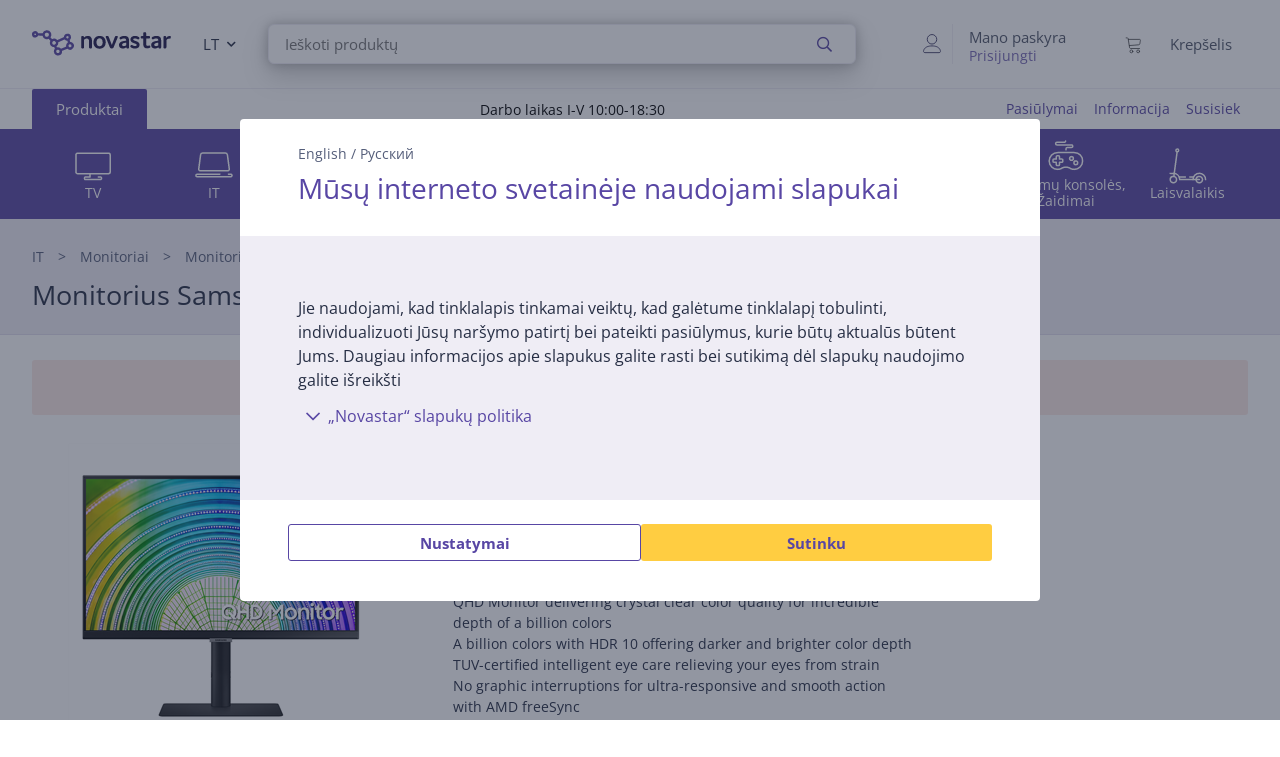

--- FILE ---
content_type: text/html; charset=utf-8
request_url: https://www.novastar.lt/it/monitoriai/monitoriai/ls27a600uuuxen/monitorius-samsung-ls27a600uuuxen
body_size: 23723
content:

<!DOCTYPE html>
<html lang="lt">
<head>
    <meta charset="utf-8" />
    <meta name="viewport" content="width=device-width, initial-scale=1.0, minimum-scale=1.0, maximum-scale=1.0" />
    
            <meta name="robots" content="noindex, nofollow, max-image-preview:large" />
<title>Novastar</title>
<meta property="og:title" content="Novastar" />


<meta property="og:site_name" content="Novastar" />


    
    <link rel="apple-touch-icon" sizes="180x180" href="/logo/novastar-apple-touch-icon.png">
    <link rel="icon" type="image/x-icon" href="/favicon.ico" sizes="16x16 32x32 48x48">
    <link rel="icon" href="/logo/novastar-favicon.svg" type="image/svg+xml">
    <link rel="icon" type="image/png" sizes="96x96" href="/logo/novastar-favicon-96x96.png">

    
    
    <link rel="stylesheet" href="/NovastarLT/src/scss/main.IA36AFHJ.css" />

    
    <link rel="stylesheet" href="/NovastarLT/src/scss/page-product.7JFWMP2A.css" />


       <script type="application/ld&#x2B;json">{"@context":"https://schema.org/","@type":"WebPage","logo":"https://www.novastar.lt/favicon.ico","url":"https://www.novastar.lt/it/monitoriai/monitoriai/ls27a600uuuxen/monitorius-samsung-ls27a600uuuxen"}</script>

</head>
<body>
    
        <script>
    window.config = {"currencySign":"€","nativeHomeUrl":"https://www.novastar.lt/","homeUrl":"https://www.novastar.lt/","googleMapsApiUrl":"https://maps.googleapis.com/maps/api/js?v=3.exp&key=AIzaSyBqM3WBEn2QnRoMgGf_Ody2ioauIUstGyU&libraries=geometry,places,marker","leaseInformationUrl":null,"updateShoppingCartUrl":"/Cart/UpdateShoppingCart","outletProductMaxQuantityReachedUrl":"/Cart/OutletProductMaxQuantityReached","toggleServiceUrl":"/Cart/ToggleService","updateShoppingCartSimpleUrl":"/Cart/UpdateShoppingCartSimple","setAnalyticsIdsUrl":"/Cart/SetOrderAnalyticsIds","addToCartUrl":"/Cart/AddToCart","removeFromCartUrl":"/Cart/RemoveFromCart","addRemoveComparisonUrl":"/ProductComparison/ProductComparisonAddRemove","accountEndpoints":{"logoutUrl":"/Account/LogOut","loginUrl":"/Account/Login","loginByMobileIdUrl":"/Account/MobileIdAuthenticate","loginBySmartIdUrl":"/Account/SmartIdAuthenticate","changeEmailUrl":"/Account/ChangeEmail","validateRegistrationEmail":"/Account/ValidateRegistrationEmail"},"getCreditCardFormUrl":"/Cart/GetCreditCardForm","removeFromFavoritesUrl":"/Account/RemoveFromFavorites","sendEmailOffersChangedUrl":"/Account/SendEmailOffersChanged","sendSmsOffersChangedUrl":"/Account/SendSmsOffersChanged","sendCreditLimitOffersChangedUrl":"/Account/SendCreditLimitOffersChanged","addProductReviewUrl":"/Account/AddNewReview","getProductReviewPanelUrl":"/Account/GetProductReviewPanel","sendMessageToCustomerServiceProductReviewUrl":"/CustomerService/SendMessageToCustomerServiceProductReview","productList":{"setLayoutPreferenceUrl":"/List/SetLayoutPreference"},"markAsReadUrl":"/Account/MarkAsRead","closeWebNotificationUrl":"/Account/CloseWebNotification","markOrderTrackingNotificationSeenUrl":"/Account/MarkOrderTrackingNotificationSeen","askForReceiptUrl":"/Account/AskForReceipt","awToCartUrl":"/Cart/AdditionalWarrantyToCart","cookieDomain":"novastar.lt","reCaptchaSiteKey":"6Ldg5Z8UAAAAAPh3JPpGNUNthx2W8I9fSgYkqegt","lhvFreeLimit":null,"estonianDocumentNumberPrefixes":null,"loadMoreNewsUrl":"/News/LoadMore","removeFromComparisonUrl":"/ProductComparison/RemoveFromComparison","addFavoriteUrl":"/Product/AddFavorite","removeFavoriteUrl":"/Product/RemoveFavorite","staticContentUrl":"/StaticContent/Content","getCitiesUrl":"/Home/GetCities","addressSearchUrl":"/Home/AddressSearch","getSettlementsUrl":"/Home/GetSettlements","getZipCodesUrl":"/Home/GetZipCodes","changeImpersonationUrl":"/Home/ChangeImpersonation","likeDiscussionUrl":"/Product/LikeDiscussion","dislikeDiscussionUrl":"/Product/DislikeDiscussion","updateLoggedOutCartStepUrl":"/Cart/UpdateLoggedOutCartStep","isTransportRestrictionUrl":"/Cart/IsTransportRestriction","productHelpFormUrl":"/CustomerService/GetProductHelpForm","search":{"nostoSearchUrl":"/List/Search","searchNodeSearchUrl":"https://ab.searchnode.net/v1/query/docs","searchNodeSuggestUrl":"https://ab.searchnode.net/v1/query/suggestions","rootImageUrl":"https://www.novastar.lt/UserFiles/Products/Images/","rootSearchUrl":"https://www.novastar.lt/rezultatus/","queryKeySearch":"HF6GidaDhY6LdyeHceH1JcR7Gp2ma32V","queryKeyAutocomplete":"KYhi2gT1i9oKwWa2oVSP3eNdVnhvywOU","queryKeyAutocompleteKeywords":"VE0bIUOGk5b77uUstRmDIlcMqBNQITre"},"cookieConsents":null,"productReturnFormUrl":"/CustomerService/GetProductReturnForm","sparePartsFormUrl":"/CustomerService/GetSparePartsForm","facebookPixelId":"2276298372695791","facebookPhilipsPixelId":"","listSize":30,"googleTagManagerKey":"GTM-5J4PPZ8","googleTagManagerAuth":" ","googleTagManagerEnv":" ","editCartStepUrl":"/Cart/EditCartStep","bestPriceWarrantyFormUrl":null,"getCategoryTreeIdToUrl":"/Home/GetCategoryTreeIdToUrl","removeSearchHistoryEntryUrl":"/Home/RemoveSearchHistoryEntry","klaviyoAccount":"RPVMRY","endImpersonationUrl":"/Home/EndImpersonation","site":"NovastarLT","countryCode":"LT","technicalErrorMessage":"Techninė klaida","toggleComparisonUrl":"/ProductComparison/ToggleComparison","clearComparisonUrl":"/ProductComparison/ClearComparison","sassDownloadPriceOfferUrl":"/SandmanAfterSalesService/DownloadPriceOffer","demoUpId":"11363","demoUpDomain":"novastar.lt","controller":"List","tradeIn":null,"getStoreDeliveryInfoUrl":"/Cart/GetStoreDeliveryInfo","downloadInvoiceUrl":"/Account/DownloadInvoice","calculateBigBankLeaseUrl":null,"loadLeaseFormUrl":null,"cssBundles":{"pageNews":"/NovastarLT/src/scss/page-news.SYMMVMUB.css","pageProductComparison":"/NovastarLT/src/scss/page-product-comparison.X43FAD46.css","pageProduct":"/NovastarLT/src/scss/page-product.7JFWMP2A.css","pagePromotion":"/NovastarLT/src/scss/page-promotion.VTW3AZPK.css","pageStaticContent":"/NovastarLT/src/scss/page-static-content.D7Q3D6FZ.css","pageTradein":"/NovastarLT/src/scss/page-tradein.FURKXMQV.css","sass":"/NovastarLT/src/scss/sass.YDZEO6ZO.css","intlPhone":"/NovastarLT/src/scss/intlPhone.74IIVIBN.css","mainHless":"/NovastarLT/src/scss/main-hless.ZBBVC3SC.css","main":"/NovastarLT/src/scss/main.IA36AFHJ.css","pageCart":"/NovastarLT/src/scss/page-cart.FKGOSIPX.css","pageCheckout":"/NovastarLT/src/scss/page-checkout.RABHZ2IQ.css","pageFlatpickr":"/NovastarLT/src/scss/page-flatpickr.3NR7NISO.css","pageList":"/NovastarLT/src/scss/page-list.GMETEGKT.css","pageMy":"/NovastarLT/src/scss/page-my.PXJCTPNC.css"},"jsBundles":{"utils":"/utils-5FEHFJGW.js","tooltip":"/Views/Shared/Components/Tooltip.RNFVVQFD.js","tradeIn":"/Views/StaticContent/TradeIn/TradeIn.TA5YYFFT.js","carousel":"/Views/Shared/Components/Carousel/Carousel.EOUVP5JF.js","dropdown":"/Views/Shared/Components/Dropdown/Dropdown.7VEP75AX.js","customerService":"/Views/Shared/Components/Header/CustomerService.U3ZT3PP3.js","header":"/Views/Shared/Components/Header/Header.G42XQ773.js","login":"/Views/Shared/Components/Header/Login.Y7ERN47V.js","slider":"/Views/Shared/Components/Slider/Slider.OTJMCUIF.js","sass":"/Views/SandmanAfterSalesService/Sass.5XPRHRR7.js","staticContent":"/Views/StaticContent/StaticContent.ICPRPUS7.js","stores":"/Views/Stores/Stores.SMYIFSW4.js","accordion":"/Views/Shared/Components/Accordion.ONXGR5SB.js","leaseCalculator":"/Views/Shared/Components/LeaseCalculator.3TQNIAC5.js","modal":"/Views/Shared/Components/Modal.D4PXIPSP.js","panel":"/Views/Shared/Components/Panel.UAY673YE.js","tabs":"/Views/Shared/Components/Tabs.JGEGVIGJ.js","subscription":"/Views/Account/Subscription.UXL4W6KH.js","cart":"/Views/Cart/Cart.H3M7FQNJ.js","giftCard":"/Views/GiftCard/GiftCard.JXG5WSZU.js","list":"/Views/List/List.J3YWRQIF.js","newsItem":"/Views/News/NewsItem.UBBMI5EZ.js","newsList":"/Views/News/NewsList.MFGJ2ZMT.js","product":"/Views/Product/Product.SZARKHGO.js","productComparison":"/Views/ProductComparison/ProductComparison.HSWVUWUS.js","storeAndPostPackageSelection":"/src/ts/StoreAndPostPackageSelection.D5GODORN.js","storeMap":"/src/ts/StoreMap.TUCFVPTV.js","utils":"/src/ts/Utils.CDO7X7T2.js","validation":"/src/ts/Validation.5J3IG6ZS.js","account":"/Views/Account/Account.NP2DLCRC.js","accountLoggedOut":"/Views/Account/AccountLoggedOut.QI4U2GPY.js","registration":"/Views/Account/Registration.RIPZAGSK.js","resetPassword":"/Views/Account/ResetPassword.EDMYXYZU.js","manualAddressSearch":"/src/ts/ManualAddressSearch.U34C7IH6.js","mapModule":"/src/ts/MapModule.RHY5E7LS.js","phone":"/src/ts/Phone.RR5BGVOV.js","productModule":"/src/ts/ProductModule.VUTHGF75.js","reCaptcha":"/src/ts/ReCaptcha.3YOJZZLJ.js","registrationModule":"/src/ts/RegistrationModule.3HS6AHFJ.js","searchNode":"/src/ts/SearchNode.MNK4IDXO.js","startup":"/src/ts/Startup.36NQXF6M.js","accountModule":"/src/ts/AccountModule.W2YWQY7A.js","addressSearchCommon":"/src/ts/AddressSearchCommon.2CPDOSIU.js","app":"/src/ts/app.OWPVMGOT.js","cartModule":"/src/ts/CartModule.SOK6WMDU.js","customSlider":"/src/ts/CustomSlider.DKL2F74H.js","euronicsResponseHandler":"/src/ts/EuronicsResponseHandler.UNA6I7VD.js","fileUpload":"/src/ts/FileUpload.JR6HK4GR.js","headerless-cart":"/src/ts/headerless-cart.4VWVMBWW.js"},"saveParcelUrl":"/Account/SaveParcel","everyPayEnabled":true,"promotionsUrl":"https://www.novastar.lt/pasiulymai","deleteCardTokenUrl":"/Cart/DeleteCardToken","startApplePayPaymentUrl":"/Cart/StartApplePayPayment","getRentalMonthlyPaymentUrl":"/Product/GetRentalMonthlyPayment","getSmartRentRedirectUrl":"/Cart/GetSmartRentRedirectUrl","googleMeasurementId":"G-YY4XVPW07D","loadWarrantyOptionsUrl":"/Cart/LoadWarrantyOptions","getCategoryMenuUrl":"/Home/GetCategoryMenu","getSidePanelUrl":"/Home/GetSidePanel"};window.currentUser = {"IsCorporate":false,"IsLoggedIn":false,"Language":"LT","UserId":0};
</script>

    
    
<div class="modal modal--small modal-cookies" role="dialog" id="cookie-declaration-modal">
    <div class="modal__content">
        <div class="modal__wrapper">
            <div class="modal__header">
            <div class="language-links">
                 <a href='https://www.novastar.lt/en/it/monitors/monitors/ls27a600uuuxen/27-qhd-led-ips-monitor-samsung-s60ua'>English</a> /  <a href='https://www.novastar.lt/ru/it/monitory/monitory/ls27a600uuuxen/27-qhd-led-ips-monitor-samsung-s60ua'>Русский</a>
            </div>
                <span>M&#x16B;s&#x173; interneto svetain&#x117;je naudojami slapukai</span>
            </div>

            <div class="modal__body" id="cookie-info">
                <div class="cookie-info">
                    <div class="cookie-info__text">
                        Jie naudojami, kad tinklalapis tinkamai veiktų, kad galėtume tinklalapį tobulinti, individualizuoti Jūsų naršymo patirtį bei pateikti pasiūlymus, kurie būtų aktualūs būtent Jums. Daugiau informacijos apie slapukus galite rasti bei sutikimą dėl slapukų naudojimo galite išreikšti
                    </div>
                    <div class="cookie-info__accordion">
                        <div class="accordion-container w-100">
    <div class="accordion accordion--services">

<div class="accordion__item">
    <div class="accordion__title">
        <span class="icon accordion__arrow">
            <i class="far fa-chevron-down"></i>
        </span> „Novastar“ slapukų politika

        <div class="accordion__date">

        </div>
    </div>
    <div class="accordion__content">
        <div class="row">
            <div class="col-lg-2"><br /></div>
            <div class="col-lg-8">

                Mes naudojame slapukus, kad suteiktume jums geresnę vartotojo patirtį mūsų svetainėje; pavyzdžiui,
                slapukai leidžia mums prisiminti jūsų ankstesnius apsilankymus, taip pat pasirinkimus, kuriuos padarėte
                svetainėje. <br /><br />

                <h4>Kas yra slapukas?</h4>
                <p>

                    Slapukai yra nedideli tekstiniai failai, kurie išsaugomi jūsų įrenginyje jums lankantis svetainėje.
                </p>
                <h4>Kodėl naudojame slapukus?</h4>
                Mes naudojame slapukus, kad suteiktume jums geresnę vartotojo patirtį mūsų svetainėje; pavyzdžiui,
                slapukai leidžia mums prisiminti jūsų ankstesnius apsilankymus, taip pat pasirinkimus, kuriuos padarėte
                svetainėje. Naudodamiesi svetaine, sutinkate, kad mes galime naudoti slapukus:
                <ul class="bulletlist">
                    <li>rinkti duomenis apie jūsų naudojimo įpročius ir statistiniais tikslais;</li>
                    <li>suteikti jums geresnį klientų aptarnavimą (internetinio pokalbio metu);</li>
                    <li>prisiminti vartotojo pasirinkimus ir nustatymus;</li>
                    <li>siųsti jums pasiūlymus ir rinkodaros pranešimus, kurie geriausiai atitinka jūsų poreikius;</li>
                    <li>rinkti informaciją, kurios reikia mūsų interneto svetainei tobulinti;</li>
                    <li>prisijungti, personalizuoti puslapį ir užpildyti formas;</li>
                    <li>palengvinti bet kokio „Novastar“ interneto svetainėje skelbiamo turinio dalijimąsi socialiniuose
                        tinkluose;</li>
                    <li>pateikti turinį („YouTube“, „Google“ žemėlapius, „Flixmedia“).</li>
                </ul>

                <h4><br />


                    Kokių rūšių slapukus naudojame?
                </h4><br />
                <p><i><b>Seanso slapukai</b></i><br />
                    Seanso slapukai arba laikinieji slapukai naudojami kiekvieną kartą, kai lankotės mūsų svetainėje, ir
                    ištrinami, kai uždarote savo interneto naršyklę. Laikini slapukai naudojami, pavyzdžiui, prisiminti
                    kalbą, kurią pasirinkote svetainėje, arba jūsų pirkinių krepšelio turinį.</p><br /><br />
                <p><i><b>Nuolatiniai slapukai</b></i><br />
                    Nuolatiniai slapukai lieka vartotojo įrenginyje ir po to, kai uždarote svetainę. Nuolatiniai
                    slapukai turi skirtingus galiojimo laikotarpius, kai kurie iš jų saugomi vartotojo įrenginyje kelias
                    dienas, mėnesius ar net metus. Nuolatiniai slapukai naudojami, pavyzdžiui, prisiminti naudotojo
                    pasirinkimus ir saugoti naudotojo vardus ir slaptažodžius, kad vartotojams nereikėtų prisijungti
                    kiekvieną kartą, kai jie lankosi svetainėje.</p><br /><br />
                <p><i><b>Trečiųjų šalių slapukai</b></i><br />ESiekdama teikti kokybišką turinį, rinkti statistinius
                    duomenis ir rodyti skelbimus, „Novastar“ savo svetainėje naudoja trečiųjų šalių slapukus. Trečiųjų
                    šalių privatumo politiką ir slapukų naudojimo sąlygas galite peržiūrėti atitinkamos trečiosios
                    šalies svetainėje.</p>

                čiųjų šalių slapukų sąrašas:<ul class="bulletlist">
                    <li> „Facebook“ taikomos slapukų naudojimo sąlygos: <a href="https://www.facebook.com/policies/cookies/" target="_blank">https://www.facebook.com/policies/cookies/</a> &nbsp;</li>
                    <li> „Google“ taikomos slapukų naudojimo sąlygos: <a href="https://www.google.com/policies/technologies/cookies/" target="_blank">https://www.google.com/policies/technologies/cookies/</a>&nbsp;</li>
                    <li> „Zendesk“ taikomos slapukų naudojimo sąlygos: <a href="https://www.zendesk.com/company/customers-partners/cookie-policy/" target="_blank">https://www.zendesk.com/company/customers-partners/cookie-policy/ </a>&nbsp;
                    </li>
                    <li>„Vimeo“ taikomos slapukų naudojimo sąlygos: <a href="https://vimeo.com/cookie_policy" target="_blank">https://vimeo.com/cookie_policy</a></li>
                </ul>
                <p>

                    <br /><i><b>„Flixmedia“ taikomos slapukų naudojimo sąlygos</b></i><br />
                </p>
                <p>„Flixmedia“ partneriai kartu su jūsų pasirinktu mažmenininku jums rodo gamintojo informaciją apie
                    produktą, kurį ketinate įsigyti, ir neteikia jokių reklamos paslaugų. „Flixmedia“ tvarko jūsų IP
                    adresą tik tam, kad perduotų gamintojų vaizdo įrašus, vaizdus ar tekstinę informaciją, tačiau
                    nesaugo jūsų IP adreso kaip šios paslaugos, teikiamos jūsų mažmenininkui, dalies, ir neatskleidžia
                    jūsų IP adreso jokios trečiosioms šalims, išskyrus technologinius partnerius, kurie padeda teikti
                    informaciją. „Flixmedia“ netvarko ir nesaugo jokių kitų jūsų asmens duomenų ir neprašo jokių
                    trečiųjų šalių juos tvarkyti ar saugoti. Jei turite klausimų apie tai, kaip „Flixmedia“ tvarko jūsų
                    IP adresą, susisiekite su jais adresu GDPR@flixmedia.eu. Daugiau informacijos apie „Flixmedia“
                    galite rasti <a href="http://www.flixmedia.eu" target="_blank">www.flixmedia.eu</a></p>
                <h4><br />Kaip apriboti slapukų naudojimą ir ištrinti slapukus?
                </h4><br /><br />
                <p>Vartotojai gali ištrinti jų įrenginiuose saugomus slapukus ir gali neleisti jų ten išsaugoti. Norint
                    tai padaryti, vartotojui reikia pakeisti savo interneto naršyklės privatumo nustatymus. Išsamesnė
                    informacija pateikiama naršyklės instrukcijų skyriuje. Pastaba! Jei blokuojate slapukus, mes
                    negalime garantuoti tinkamo svetainės veikimo.
                </p>


                <p>Daugiau informacijos apie slapukus galite rasti tokiose svetainėse kaip: <a href="http://www.youronlinechoices.com/" target="_blank">http://www.youronlinechoices.com/</a>
                </p>

                <div style="margin:0 auto;"> <br />
                    <button class="button button--small openModal" data-target="customize-cookies-modal" type="button" value="" name="">
                        <span class="button__text">
                            Slapukų leidimų tvarkymas
                        </span>
                    </button>
                </div>

            </div>
        </div>
    </div>
</div>
</div>
</div>
                    </div>
                </div>
            </div>
            <div class="modal__footer" id="cookie-info-buttons">
                    <button id=modify-cookies
            data-event-category="cookie_settings" data-event-name="Settings_button"
            class="button customizeCookies button--secondary button--small util-py-0 font-weight-bold gaTrack"
            type="button"
                                    >
        <span class="button__text">
          Nustatymai
        </span>
    </button>

                    <button id=cookie-accept-all-button
            data-cookie-all data-event-category="cookie_settings" data-event-name="Allow-all_button"
            class="button button--small util-py-0 font-weight-bold gaTrack"
            type="button"
                                    >
        <span class="button__text">
          Sutinku
        </span>
    </button>

            </div>

            <div class="modal__body d-none" id="cookie-settings">
                <div class="cookie-settings">
                    <div class="checkbox ">
    <label class="checkbox__label " aria-hidden="False">
        <input class="checkbox__input " type="checkbox" disabled="disabled" 
                checked
                       >
        Būtinieji slapukai
        
    </label>
    
</div>
                    <div class="essential">
                        Šie slapukai yra būtini užtikrinant saugų ir teisingą svetainės veikimą. Būtinieji slapukai įgalina vartotoją naršyti Novastar svetainėje, saugiai atlikti užsakymus bei apmokėjimus, užtikrinti svarbios informacijos pasiekiamumą. Svetainės lankytojai šių slapukų atmesti negali.
                    </div>
                    <div class="checkbox ">
    <label class="checkbox__label " aria-hidden="False">
        <input class="checkbox__input " type="checkbox" data-cookie-marketing="" 
               id="cookie-marketing-checkbox" 
                       >
        Rinkodariniai slapukai
        
    </label>
    
</div>
                    <div class="marketing">
                        Šie slapukai padeda Novastar ir atitinkamoms trečiųjų šalių svetainėms rodyti suasmenintus bei susijusius skelbimus. Rinkodariniai slapukai renka informaciją, kuri gali būti derinama su kitais apie jus turimais srauto duomenimis, apie svetainės lankytojo naršymo veiksmus. Šie slapukai naudojami vartotojų tikslinei rinkodarai.
                    </div>
                    <div class="checkbox ">
    <label class="checkbox__label " aria-hidden="False">
        <input class="checkbox__input " type="checkbox" data-cookie-performance="" 
               id="cookie-performance-checkbox" 
                       >
        Našumo slapukai
        
    </label>
    
</div>
                    <div class="performance">
                        Šie slapukai pagerina vartotojo patirtį ir išsaugo jo nuostatas. Jie taip pat leidžia svetainės vartotojui gauti daugiau turinio ir pagerina svetainės funkcionalumą.
                    </div>
                </div>
            </div>
            <div class="modal__footer d-none" id="cookie-settings-buttons">
                <button id="cookie-modal-accept-selected-button" class="button button--secondary button--small gaTrack" type="button" data-cookie-custom data-event-category="cookie_settings" data-event-name="Accept-selected-cookies_button">
                    <span class="button__text">
                        Patvirtinti pa&#x17E;ym&#x117;tus
                    </span>
                </button>

                <button id="cookie-modal-accept-all-button" class="button button--small gaTrack" type="button" data-cookie-all data-event-category="cookie_settings" data-event-name="Accept-all_button">
                    <span class="button__text">
                        Patvirtinti visus
                    </span>
                </button>
            </div>
        </div>
    </div>
</div>
<div class="modal modal--small modal-cookies"
     role="dialog"
     id="customize-cookies-modal">
    <div class="modal__content">
        <div class="modal__wrapper">
            <div class="modal__header">
                    <button 
            
            class="button close"
            type="button"
                         title="Uždaryti"             >
        <span class="icon "
       >
  <i class=" fa fa-times"></i>
</span>

    </button>

            </div>
            <div class="modal__body">
                <div class="checkbox ">
    <label class="checkbox__label " aria-hidden="False">
        <input class="checkbox__input " type="checkbox" disabled="disabled" 
                checked
                       >
        Būtinieji slapukai
        
    </label>
    
</div>
                <div class="essential">
                    Šie slapukai yra būtini užtikrinant saugų ir teisingą svetainės veikimą. Būtinieji slapukai įgalina vartotoją naršyti Novastar svetainėje, saugiai atlikti užsakymus bei apmokėjimus, užtikrinti svarbios informacijos pasiekiamumą. Svetainės lankytojai šių slapukų atmesti negali.
                </div>
                <div class="checkbox ">
    <label class="checkbox__label " aria-hidden="False">
        <input class="checkbox__input " type="checkbox" data-cookie-marketing="" 
               id="cookie-marketing-checkbox" 
                       >
        Rinkodariniai slapukai
        
    </label>
    
</div>
                <div class="marketing">
                    Šie slapukai padeda Novastar ir atitinkamoms trečiųjų šalių svetainėms rodyti suasmenintus bei susijusius skelbimus. Rinkodariniai slapukai renka informaciją, kuri gali būti derinama su kitais apie jus turimais srauto duomenimis, apie svetainės lankytojo naršymo veiksmus. Šie slapukai naudojami vartotojų tikslinei rinkodarai.
                </div>
                <div class="checkbox ">
    <label class="checkbox__label " aria-hidden="False">
        <input class="checkbox__input " type="checkbox" data-cookie-performance="" 
               id="cookie-performance-checkbox" 
                       >
        Našumo slapukai
        
    </label>
    
</div>
                <div class="performance">
                    Šie slapukai pagerina vartotojo patirtį ir išsaugo jo nuostatas. Jie taip pat leidžia svetainės vartotojui gauti daugiau turinio ir pagerina svetainės funkcionalumą.
                </div>
            </div>
            <div class="modal__footer">
                <button id="cookie-modal-accept-selected-button" class="button button--secondary button--small" type="button" data-cookie-custom>
                    <span class="button__text">
                        Patvirtinti pa&#x17E;ym&#x117;tus
                    </span>
                </button>

                <button id="cookie-modal-accept-all-button" class="button button--small" type="button" data-cookie-all>
                    <span class="button__text">
                        Patvirtinti visus
                    </span>
                </button>
            </div>
        </div>
    </div>
</div>
<svg class="d-none">
    <g id="cart-background">
        <circle cx="20" cy="20" r="19.5"/>
    </g>
    <g id="cart-contour-base" transform="scale(0.75 0.75) translate(15.2 17.5)">
        <circle cx="8" cy="19" r="1.9"/>
        <circle cx="17" cy="19" r="1.9"/>
        <path d="m1,1h1.5c0,0 0.9,0 1.1,0.8l2,12.3c0,0 0.2,1.1 1.3,1.1h12"/>
        <path
            d="m4,3 14.9,0c0,0 1.4,-0.1 1.1,1.5 -0.3,1.7 -0.8,4.7 -0.8,4.7 0,0 -0.1,0.7 -1.3,1 -4,0.5 -8.5,0.7 -12.5,1"/>
    </g>
    <g id="cart-contour" style="fill:none;stroke-width:1;stroke-linecap:round;stroke-linejoin:round;">
        <use href="#cart-contour-base"/>
    </g>

    <g id="cart-contour-thick" style="fill:none;stroke-width:1;stroke-linecap:round;stroke-linejoin:round;">
        <use href="#cart-contour-base"/>
    </g>

    <symbol id="cart-icon-logged-in" viewBox="0 0 40 40">
        <use href="#cart-background" class="cart-background" stroke="none"/>
        <use href="#cart-contour" class="cart-contour" stroke="none"/>
    </symbol>
    <symbol id="cart-icon-logged-in--active" viewBox="0 0 40 40">
        <use href="#cart-background" class="cart-background" stroke="none"/>
        <use href="#cart-contour" class="cart-contour" stroke="none"/>
    </symbol>
    <symbol id="cart-icon-logged-out" viewBox="0 0 40 40">
        <use href="#cart-background" class="cart-background" stroke="none"/>
        <use href="#cart-contour" class="cart-contour" stroke="none"/>
    </symbol>
    <symbol id="cart-icon-logged-out--active" viewBox="0 0 40 40">
        <use href="#cart-background" class="cart-background" stroke="none"/>
        <use href="#cart-contour" class="cart-contour" stroke="none"/>
    </symbol>
    <symbol id="cart-icon-idle" viewBox="0 0 40 40">
        <use href="#cart-background" class="cart-background" stroke="none"/>
        <use href="#cart-contour-thick" class="cart-contour" stroke="none"/>
    </symbol>
    <symbol id="cart-icon-hover" viewBox="0 0 40 40">
        <use href="#cart-background" class="cart-background" stroke="none"/>
        <use href="#cart-contour-thick" class="cart-contour"/>
    </symbol>
    <symbol id="cart-icon-active" viewBox="0 0 40 40">
        <use href="#cart-background" class="cart-background" stroke="none"/>
        <use href="#cart-contour-thick" class="cart-contour" stroke="none"/>
    </symbol>
    <symbol id="question" viewBox="0 0 50 50">
        <circle cx="25" cy="25" r="25" fill="#888"/>
<circle cx="25" cy="38" r="4.6" fill="#fff"/>
<path d="m25 31s-0.02-2.3 0.42-3.3c0.33-0.75 0.41-0.68 1.1-1.5 0.72-0.82 2.7-1.5 4.1-2.6 1.3-0.96 3.1-2.5 3.1-5.5-0.032-4-4.2-6.6-6.8-6.7-2.6-0.1-4.2 0.51-5.9 1.5-2.8 1.7-4.9 4.7-4.9 4.7" fill="none" stroke="#fff" stroke-width="7.1"/>
    </symbol>
    <symbol id="coupon-background" width="126" height="129" viewBox="0 0 126 129">
        <svg width="126.0" height="129" viewBox="0 0 126 129" xmlns="http://www.w3.org/2000/svg">
    <g fill="none" stroke="white" stroke-opacity="0.5">
    <rect x="0.5" y="38.9" width="44" height="89" rx="9.5"/>
    <rect x="13.5" y="42.3" width="17.9" height="3.5" rx="1.8"/>
    <circle cx="66.8" cy="106" r="22.3"/>
    <rect x="67.5" y="-6.7" width="21.4" height="45.8"/>
    <rect x="89" y="-6.7" width="44.2" height="45.8"/>
    <rect x="89" y="83.3" width="43.8" height="44.6"/>
    <path d="M89 38.4L89 86"/>
    <path d="M133 39L89 83"/>
    </g>
</svg>

    </symbol>
</svg>
<header id="None">
    <div id="message-container">
        
    </div>
    <div class="header">
        <div id="accessibility-links">
            <a id="skip-to-main" href="#main-content">Pereiti prie pagrindinio turinio</a>
        </div>
        <div class="header__top">
            <span class="header__background-image"></span>
            <div class="container header__search">
                <div class="row">
                    <svg class="burger" width="18" height="10" xmlns="http://www.w3.org/2000/svg"
                         data-panel-target="login-panel"
                         data-load-url="/Home/GetSidePanel">
                        <g stroke-linecap="round" stroke-width="2" stroke="#000">
                            <line x1="1" y1="1" x2="17" y2="1"/>
                            <line x1="1" y1="5" x2="17" y2="5"/>
                            <line x1="1" y1="9" x2="17" y2="9"/>
                        </g>
                    </svg>
                    <a id="home-link" href="https://www.novastar.lt" title="Novastar logo">
                        <span class="logo-brand"></span>
                    </a>
                    <div class="dropdown language-selector" id=language-selector >
  <div tabindex="0" role="combobox"
      aria-controls="language-selector-listbox"
      aria-expanded="false"
      aria-label="Kalba"
      class="dropdown__selected">
    <span class="selected-item" data-text="LT"
          aria-label="Lietuvių"
          >LT</span>
    <span class="icon dropdown__arrow"
       >
  <i class=" fas fa-chevron-down"></i>
</span>

  </div>

  <ul id="language-selector-listbox"
      role="listbox"
      class="dropdown__list-container dropdown__list">
            <li class="dropdown__list-item dropdown__list-item--active"
            aria-selected="true"
            value=""
            data-opt-group-priority="0"
            role="option"
             data-text=LT
            >
            Lietuvių
        </li>
        <li class="dropdown__list-item "
            aria-selected="false"
            value="https://www.novastar.lt/en/it/monitors/monitors/ls27a600uuuxen/27-qhd-led-ips-monitor-samsung-s60ua"
            data-opt-group-priority="0"
            role="option"
             data-text=EN
            >
            English
        </li>
        <li class="dropdown__list-item "
            aria-selected="false"
            value="https://www.novastar.lt/ru/it/monitory/monitory/ls27a600uuuxen/27-qhd-led-ips-monitor-samsung-s60ua"
            data-opt-group-priority="0"
            role="option"
             data-text=RU
            >
            Русский
        </li>

  </ul>
</div>
                    <svg class="search" width="17" height="17" viewBox="0 0 17 17" stroke="#000"
                         fill="none" stroke-width="2" xmlns="http://www.w3.org/2000/svg">
                        <circle cx="6.5" cy="6.5" r="5.5"/>
                        <line x1="10.5" y1="10.5" x2="16" y2="16" stroke-linecap="round"/>
                    </svg>
                    <div class="autocomplete__wrapper">
                        <form class="autocomplete" id="searchForm" action="https://www.novastar.lt/rezultatus/">
    <template id="template-product">
        <a class="search-result__item">
            <img src="https://www.novastar.lt/UserFiles/Products/Images/" width="65" height="65" alt="" />
            <span data-search-item-name></span>
            <div data-search-item-price-section>
                <div data-search-item-price></div>
                <div data-search-item-discount-price>
                    Lojalumo kaina:
                    <br/>
                    <span discount-price></span>
                </div>
            </div>
        </a>
    </template>
    <template id="template-group-breadcrumbs">
        <li class="breadcrumbs__item">
            <a data-search-item-name>
            </a>
        </li>
    </template>
    <template id="template-suggestion">
        <a class="search-result__item">
            <span data-search-item-name></span>
        </a>
    </template>
    <template id="template-content">
        <a class="search-result__item">
            <span data-search-item-name></span>
        </a>
    </template>
    <template id="template-document">
        <a class="search-result__item">
            <span data-search-item-name></span>
        </a>
    </template>
    <template id="template-search-history">
    </template>
    <input
        type="search"
        role="combobox" aria-autocomplete="list" aria-expanded="true" aria-controls="search-pane" aria-haspopup="dialog"
        aria-label="Ie&#x161;koti" class="autocomplete__input" autocomplete="off" id="searchKeyword" placeholder="Ie&#x161;koti produkt&#x173;"
        maxlength="250"/>
    <button aria-label="Ie&#x161;koti" class="autocomplete__search-button">
        <span class="icon "
       >
  <i class=" far fa-search"></i>
</span>

    </button>
    <div class="autocomplete__search-result">
        <div class="search-result-container">
            <div id="search-pane" class="search-pane type-history" role="dialog">
                <span aria-live="polite" class="util-sr-only">Rodyti visas prekes <span id="search-results-count-text"></span></span>
                <div id="suggestions-title" class="suggestion-title">
                    Paie&#x161;kos pasi&#x16B;lymai
                </div>
                <div id="search-history-title" class="suggestion-title">
                    Paie&#x161;k&#x173; istorija
                </div>
                <div id="suggestions-suggestions"></div>
                <div id="products-title" class="suggestion-title d-none">
                    
                </div>
                <div id="products-pane">
                </div>
                    <a id=search-display-all-results class="button button--medium font-weight-bold m-t-16 w-100 d-none" href="#" >
        <span class="button__text">
          Rodyti visas prekes (<span id=search-results-count></span>)
        </span>
    </a>

            </div>
            <div id="suggestions-pane" class="search-pane d-none">
                <div id="suggestions-group-title" class="suggestion-title d-none">
                    Preki&#x173; kategorijos
                    <hr/>
                </div>
                <div id="suggestions-group"></div>
                <div id="suggestions-documents-title" class="suggestion-title d-none">
                    <div class="icon"></div>
                    Vertinga med&#x17E;iaga
                    <hr/>
                </div>
                <div id="suggestions-documents"></div>
            </div>
        </div>
    </div>
</form>
                    </div>
                    <div id="autocomplete-overlay" class="autocomplete__overlay"></div>
                    <div class="icon-menu ">
                        <button type="button"
                                class="button button--ghost openPanel"
                                data-panel-target="login-panel"
                                data-load-target="panel-container"
                                data-load-url="/Home/GetSidePanel"
                                id="login-button">
                            <div class="user-icon">
                                <svg class="nav-icon icon-idle" width="40" height="40" viewBox="0 0 40 40" fill="none" xmlns="http://www.w3.org/2000/svg">
    <circle cx="20" cy="20" r="19.5" stroke="#5846A4" fill="#5846A4" />
    <circle cx="20" cy="15.3" r="4.75" stroke="#FFF" />
    <path d="m27.143 28.642h-14.286c-0.37216 0-0.68907-0.12322-0.95073-0.36958-0.26166-0.24636-0.39244-0.54203-0.39244-0.88692 0-0.01647 0.0059-0.10685 0.01744-0.27106 0.01159-0.1643 0.05233-0.37498 0.12211-0.63232 0.06978-0.25734 0.17736-0.54761 0.32266-0.87063 0.15124-0.32842 0.36057-0.66251 0.62797-1.0018 0.16284-0.19723 0.33728-0.38331 0.52331-0.55849 0.18604-0.18076 0.38376-0.34772 0.59309-0.50095 0.21508-0.1589 0.44184-0.3039 0.68031-0.43536 0.24421-0.13677 0.50002-0.26008 0.76743-0.36959 0.32568-0.13677 0.67163-0.25734 1.038-0.36135 0.36632-0.10393 0.75008-0.18882 1.1512-0.25451 0.40705-0.07117 0.82862-0.12322 1.2647-0.15606 0.44184-0.03833 0.90123-0.05754 1.378-0.05754 0.47098 0 0.92744 0.0192 1.3693 0.05754 0.44194 0.03284 0.86351 0.08489 1.2647 0.15606 0.4012 0.0657 0.78487 0.15058 1.1512 0.25451 0.36632 0.10402 0.71227 0.22458 1.0379 0.36135 0.26741 0.1095 0.52039 0.23282 0.75885 0.36959 0.24421 0.13146 0.47381 0.27646 0.68898 0.43536 0.21517 0.15323 0.41563 0.32019 0.60176 0.50095 0.18604 0.17519 0.35764 0.36126 0.51464 0.55849 0.27325 0.33931 0.48248 0.6734 0.62788 1.0018 0.1454 0.32302 0.25298 0.61329 0.32276 0.87063 0.06978 0.25734 0.11041 0.46802 0.12201 0.63232 0.01745 0.16421 0.02622 0.25459 0.02622 0.27106 0 0.34489-0.13078 0.64055-0.39244 0.88692-0.26175 0.24636-0.57857 0.36958-0.95064 0.36958z" stroke="#FFF" />
</svg>
                            </div>

                            <div class="button__text">
                                    <div>Mano paskyra</div>
                                    <div class="text-small lh-small">Prisijungti</div>
                            </div>
                        </button>
                    </div>
                    <a class="cart-r " href="https://www.novastar.lt/krepselis/">
                        <svg width="21" height="20" viewBox="0 0 21 20" xmlns="http://www.w3.org/2000/svg">
                            <path fill-rule="evenodd" clip-rule="evenodd"
                                  d="M6 16C4.9 16 4.01 16.9 4.01 18C4.01 19.1 4.9 20 6 20C7.1 20 8 19.1 8 18C8 16.9 7.1 16 6 16ZM0 1C0 1.55 0.45 2 1 2H2L5.6 9.59L4.25 12.03C3.52 13.37 4.48 15 6 15H17C17.55 15 18 14.55 18 14C18 13.45 17.55 13 17 13H6L7.1 11H14.55C15.3 11 15.96 10.59 16.3 9.97L19.88 3.48C20.25 2.82 19.77 2 19.01 2H4.21L3.54 0.57C3.38 0.22 3.02 0 2.64 0H1C0.45 0 0 0.45 0 1ZM16 16C14.9 16 14.01 16.9 14.01 18C14.01 19.1 14.9 20 16 20C17.1 20 18 19.1 18 18C18 16.9 17.1 16 16 16Z"/>
                        </svg>
                        <div class="count">0</div>
                    </a>
                    <div class="icon-menu cart-icon-menu ">
                        <a href="https://www.novastar.lt/krepselis/"
                           class="button button--ghost h-100 openPanel"
                           data-panel-target="cart-panel">
                            <div class="cart-icon ">
                                        <div class="hover-toggle">
                                            <svg class="d" width="40" height="40">
                                                <use href="#cart-icon-logged-out"></use>
                                            </svg>
                                            <svg class="d-none" width="40" height="40">
                                                <use href="#cart-contour-hover"></use>
                                            </svg>
                                        </div>
                                <div class="count">0</div>
                            </div>
                            <div class="button__text">
                                Krepšelis
                            </div>
                        </a>
                    </div>
                </div>
            </div>
            <div class="header__menu">
                <div class="header__container">
                    <div class="container">
                        <div class="row row--space-between row--align-items-center">
                            <div id="main-header-menu" class="tabs tabs--main" role="tablist">
        <button
            class="tabs__item preload gaTrack" data-header-tab role="tab" aria-selected="true"
            tabindex="0"
                         data-hash="#ProductsTab"             data-menu-id="categoryMenu"             data-event-category="header_tabs" data-event-name="categories_tab"
        >
            Produktai
        </button>
</div>
                            <p class="header-service">
                                Darbo laikas I-V 10:00-18:30
                            </p>
                            <div class="tabs tabs--secondary">
                                        <div class="tabs__item">
                                            <a href="https://www.novastar.lt/pasiulymai"
                                               class=""
                                               tabindex="0">Pasi&#x16B;lymai</a>
                                        </div>
                                    <div class="tabs__item">
                                        <a href="https://www.novastar.lt/apsipirkimo-taisykles"
                                           class=""
                                           tabindex="0">Informacija</a>
                                    </div>
                                    <div class="tabs__item">
                                        <a id="customer-service-button" data-panel-target="customer-service-panel"
                                           tabindex="0">Susisiek</a>
                                    </div>
                            </div>
                        </div>
                    </div>
                </div>
            </div>
        </div>
        <svg style="display: none;" class="category-menu-icons">
    <symbol id="i0i">
        <path d="M35.3 24C35.4 25 34.7 25.8 33.7 25.8H6.34C5.34 25.8 4.6 25 4.73 24L6.6 9.8C6.74 8.8 7.73 8 8.73 8H31.3C32.3 8 33.2 8.8 33.4 9.8L35.3 24Z"/>
        <path d="M25.9 29.2H3.2C2.5 29.2 1.9 29.8 1.9 30.5C1.9 31.2 2.5 31.8 3.2 31.8H36.7C37.4 31.8 38 31.2 38 30.5C38 29.8 37.4 29.2 36.7 29.2H34.5"/>
    </symbol>
    <symbol id="i0h">
        <path d="M35.3 24C35.4 25 34.7 25.8 33.7 25.8H6.34C5.34 25.8 4.6 25 4.73 24L6.6 9.8C6.74 8.8 7.73 8 8.73 8H31.3C32.3 8 33.2 8.8 33.4 9.8L35.3 24Z"/>
        <path d="M25.9 29.2H3.2C2.5 29.2 1.9 29.8 1.9 30.5C1.9 31.2 2.5 31.8 3.2 31.8H36.7C37.4 31.8 38 31.2 38 30.5C38 29.8 37.4 29.2 36.7 29.2H34.5"/>
        <path d="M18.3 21.2H10L11.1 12.5H18.3V21.2Z" class="see-through"/>
        <path d="M23.1 14.1H28.8M23.1 16.8H26.4M23.1 19.5H29.8"/>
    </symbol>
    <symbol id="i0a">
        <path d="M35.3 24C35.4 25 34.7 25.8 33.7 25.8H6.34C5.34 25.8 4.6 25 4.73 24L6.6 9.8C6.74 8.8 7.73 8 8.73 8H31.3C32.3 8 33.2 8.8 33.4 9.8L35.3 24Z" class="active"/>
        <use href="#i0h"/>
    </symbol>
    <symbol id="i1i">
        <path d="M37.2 26.9C37.2 27.9 36.4 28.7 35.4 28.7H4.7C3.7 28.7 2.9 27.9 2.9 26.9V10C2.9 9 3.7 8.2 4.7 8.2H35.4C36.4 8.2 37.2 9 37.2 10V26.9Z" />
        <path d="M25.3 32H27.3C28 32 28.6 32.6 28.6 33.3C28.6 34 28 34.6 27.3 34.6H12.7C12 34.6 11.4 34 11.4 33.3C11.4 32.6 12 32 12.7 32H17V28.8" />
    </symbol>
    <symbol id="i1h">
        <path d="M37.2 26.9C37.2 27.9 36.4 28.7 35.4 28.7H4.7C3.7 28.7 2.9 27.9 2.9 26.9V10C2.9 9 3.7 8.2 4.7 8.2H35.4C36.4 8.2 37.2 9 37.2 10V26.9Z" />
        <path d="M25.3 32H27.3C28 32 28.6 32.6 28.6 33.3C28.6 34 28 34.6 27.3 34.6H12.7C12 34.6 11.4 34 11.4 33.3C11.4 32.6 12 32 12.7 32H17V28.8" />
        <path d="M24.9 18.4L17.2 22.9V13.9L24.9 18.4Z" class="see-through"/>
    </symbol>
    <symbol id="i1a">
        <path d="M37.2 26.9C37.2 27.9 36.4 28.7 35.4 28.7H4.7C3.7 28.7 2.9 27.9 2.9 26.9V10C2.9 9 3.7 8.2 4.7 8.2H35.4C36.4 8.2 37.2 9 37.2 10V26.9Z" class="active"></path>
        <use href="#i1h"/>
    </symbol>
    <symbol id="i4i">
        <path d="M2.6 21.1H5.7C6.4 21.1 6.9 20.6 7 20C7.6 13.3 13.2 8.1 20 8.1C26.8 8.1 32.5 13.4 33 20C33.1 20.7 33.6 21.1 34.3 21.1H37.4" />
        <path d="M34.6 37.1L31.8 36.4L34.3 27.7L37.1 28.5C37.6 28.7 37.9 29.2 37.8 29.7L35.8 36.5C35.7 37 35.1 37.3 34.6 37.1Z" />
        <path d="M31.5 37.3C31.4 37.8 30.8 38.1 30.3 38L27.2 37.1C26.7 37 26.4 36.4 26.5 35.9L29.5 25.3C29.6 24.8 30.2 24.5 30.7 24.6L33.8 25.5C34.3 25.6 34.6 26.2 34.5 26.7L31.5 37.3Z" />
        <path d="M5.5 37.1L8.3 36.3L5.8 27.6L3 28.4C2.5 28.6 2.2 29.1 2.3 29.6L4.2 36.4C4.4 37 5 37.3 5.5 37.1Z" />
        <path d="M8.6 37.3C8.7 37.8 9.3 38.1 9.8 38L12.9 37.1C13.4 37 13.7 36.4 13.6 35.9L10.6 25.3C10.5 24.8 9.9 24.5 9.4 24.6L6.3 25.5C5.8 25.6 5.5 26.2 5.6 26.7L8.6 37.3Z" />
        <path d="M36.1 28.1C37 26 37.6 23.6 37.6 21.1C37.6 11.4 29.8 3.6 20.1 3.6C10.4 3.6 2.6 11.4 2.6 21.1C2.6 23.6 3.1 26 4.1 28.1" />
    </symbol>
    <symbol id="i4h">
        <path d="M2.6 21.1H5.7C6.4 21.1 6.9 20.6 7 20C7.6 13.3 13.2 8.1 20 8.1C26.8 8.1 32.5 13.4 33 20C33.1 20.7 33.6 21.1 34.3 21.1H37.4" />
        <path d="M34.6 37.1L31.8 36.4L34.3 27.7L37.1 28.5C37.6 28.7 37.9 29.2 37.8 29.7L35.8 36.5C35.7 37 35.1 37.3 34.6 37.1Z" />
        <path d="M31.5 37.3C31.4 37.8 30.8 38.1 30.3 38L27.2 37.1C26.7 37 26.4 36.4 26.5 35.9L29.5 25.3C29.6 24.8 30.2 24.5 30.7 24.6L33.8 25.5C34.3 25.6 34.6 26.2 34.5 26.7L31.5 37.3Z" />
        <path d="M5.5 37.1L8.3 36.3L5.8 27.6L3 28.4C2.5 28.6 2.2 29.1 2.3 29.6L4.2 36.4C4.4 37 5 37.3 5.5 37.1Z" />
        <path d="M8.6 37.3C8.7 37.8 9.3 38.1 9.8 38L12.9 37.1C13.4 37 13.7 36.4 13.6 35.9L10.6 25.3C10.5 24.8 9.9 24.5 9.4 24.6L6.3 25.5C5.8 25.6 5.5 26.2 5.6 26.7L8.6 37.3Z" />
        <path d="M36.1 28.1C37 26 37.6 23.6 37.6 21.1C37.6 11.4 29.8 3.6 20.1 3.6C10.4 3.6 2.6 11.4 2.6 21.1C2.6 23.6 3.1 26 4.1 28.1" />
        <path d="M21.5 16.3V28.8 M17.8 19.2V25.9 M25.3 19.2V25.9 M14.1 21.3V24" />
    </symbol>
    <symbol id="i4a">
        <path d="M20.1 3.6C10.4 3.6 2.6 11.4 2.6 21.1H5.7C6.4 21.1 6.9 20.6 7 20C7.6 13.3 13.2 8.1 20 8.1C26.8 8.1 32.5 13.4 33 20C33.1 20.7 33.6 21.1 34.3 21.1H37.4C37.5 11.4 29.7 3.6 20.1 3.6Z" class="active"/>
        <path d="M31.5 37.2C31.4 37.7 30.8 38 30.3 37.9L27.2 37C26.7 36.9 26.4 36.3 26.5 35.8L29.5 25.2C29.6 24.7 30.2 24.4 30.7 24.5L33.8 25.4C34.3 25.5 34.6 26.1 34.5 26.6L31.5 37.2Z" class="active" />
        <path d="M8.6 37.2C8.7 37.7 9.3 38 9.8 37.9L12.9 37C13.4 36.9 13.7 36.3 13.6 35.8L10.6 25.2C10.5 24.7 9.9 24.4 9.4 24.5L6.3 25.4C5.8 25.5 5.5 26.1 5.6 26.6L8.6 37.2Z" class="active"/>
        <use href="#i4h" />
    </symbol>
    <symbol id="i7">
        <circle cx="20" cy="24" r="9.3"/>
        <circle cx="28.8" cy="7" r="1.7" />
        <path d="M34 34.1V36.5C34 37.1 33.6 37.5 33 37.5H7C6.4 37.5 6 37.1 6 36.5V21.2" />
        <path d="M6.1 16.2V5.5C6.1 3.8 7.4 2.5 9.1 2.5H31.1C32.8 2.5 34.1 3.8 34.1 5.5V29.1" />
        <path d="M6 11.5H34" />
        <path d="M16 8.7H9.9C9.3 8.7 8.9 8.3 8.9 7.7V6.2C8.9 5.6 9.3 5.2 9.9 5.2H16C16.6 5.2 17 5.6 17 6.2V7.7C17 8.3 16.5 8.7 16 8.7Z" />
    </symbol>
    <symbol id="i7i">
        <use href="#i7"/>
        <path d="M11.1 26.5C18.5 23.6 20.2 30.3 29 26.5" />
    </symbol>
    <symbol id="i7h">
        <circle cx="20" cy="24" r="9.3"/>
        <circle cx="28.8" cy="7" r="1.7" />
        <path d="M34 34.1V36.5C34 37.1 33.6 37.5 33 37.5H7C6.4 37.5 6 37.1 6 36.5V21.2" />
        <path d="M6.1 16.2V5.5C6.1 3.8 7.4 2.5 9.1 2.5H31.1C32.8 2.5 34.1 3.8 34.1 5.5V29.1" />
        <path d="M6 11.5H34" />
        <path d="M16 8.7H9.9C9.3 8.7 8.9 8.3 8.9 7.7V6.2C8.9 5.6 9.3 5.2 9.9 5.2H16C16.6 5.2 17 5.6 17 6.2V7.7C17 8.3 16.5 8.7 16 8.7Z" />
        <path d="M24.6 15.9C21.4 23.2 15.5 19.7 12 28.5" />
    </symbol>
    <symbol id="i7a">
        <path d="M34 5.5C34 3.8 32.7 2.5 31 2.5H9C7.3 2.5 6 3.8 6 5.5V11.3H34V5.5Z" class="active" />
        <circle cx="20" cy="24" r="9.3" class="active" />
        <use href="#i7h"/>
    </symbol>
    <symbol id="i8">
        <path d="M25.4 4.1H28.2C28.9 4.1 29.5 4.7 29.5 5.4C29.5 6.1 28.9 6.7 28.2 6.7H9.3C8.6 6.7 8 6.1 8 5.4C8 4.7 8.6 4.1 9.3 4.1H18.8" />
        <circle cx="19" cy="31.4" r="2.5" />
        <path d="M28.5 36.4H9.6C9 36.4 8.6 36 8.6 35.4V29.3C8.6 27.6 9.9 26.3 11.6 26.3H26.5C28.2 26.3 29.5 27.6 29.5 29.3V35.4C29.5 36 29 36.4 28.5 36.4Z" />
        <path d="M16 4.1V3C16 2.2 16.7 1.5 17.5 1.5H20.5C21.3 1.5 22 2.2 22 3C22 3.6 21.5 4.1 20.9 4.1H16Z" />
        <path d="M24.9 26.4H13.1L9.8 6.7H28.2L24.9 26.4Z" />
        <path d="M27.8 10.7H33.3C33.3 10.7 33.2 19.1 25.6 22.2Z" />
    </symbol>
    <symbol id="i8i">
        <use href="#i8"/>
        <path d="M12.4 22.2C17.8 20 19.1 25 25.5 22.2"/>
    </symbol>
    <symbol id="i8h">
        <path d="M25.4 4.1H28.2C28.9 4.1 29.5 4.7 29.5 5.4C29.5 6.1 28.9 6.7 28.2 6.7H9.3C8.6 6.7 8 6.1 8 5.4C8 4.7 8.6 4.1 9.3 4.1H18.8" />
        <circle cx="19" cy="31.4" r="2.5" />
        <path d="M28.5 36.4H9.6C9 36.4 8.6 36 8.6 35.4V29.3C8.6 27.6 9.9 26.3 11.6 26.3H26.5C28.2 26.3 29.5 27.6 29.5 29.3V35.4C29.5 36 29 36.4 28.5 36.4Z" />
        <path d="M16 4.1V3C16 2.2 16.7 1.5 17.5 1.5H20.5C21.3 1.5 22 2.2 22 3C22 3.6 21.5 4.1 20.9 4.1H16Z" />
        <path d="M24.9 26.4H13.1L9.8 6.7H28.2L24.9 26.4Z" />
        <path d="M27.8 10.7H33.3C33.3 10.7 33.2 19.1 25.6 22.2Z" />
        <path d="M27.8 10.5C20.5 8.3 18.8 13.3 10.3 10.5"/>
    </symbol>
    <symbol id="i8a">
        <path d="M17.6 10.6C15.6 10.1 13.5 9.7 10.5 10.5L13.1 26.4H24.9L27.5 10.7C22.9 12.1 20.3 11.2 17.6 10.6Z" class="active"/>
        <path d="M10.2 10.6C17.5 8.4 19.2 13.4 27.7 10.6"/>
        <use href="#i8"/>
    </symbol>
    <symbol id="i9i">
        <path d="M3.8 16.7C3.8 11.5 8 7.3 13.2 7.3C15.9 7.3 18.3 8.4 20 10.3C21.7 8.5 24.1 7.3 26.8 7.3C32 7.3 36.2 11.5 36.2 16.7C36.2 23.1 20 34.9 20 34.9C20 34.9 14 30.5 9.3 25.6L7.1 23.3" />
    </symbol>
    <symbol id="i9h">
        <path d="M3.8 16.7C3.8 11.5 8 7.3 13.2 7.3C15.9 7.3 18.3 8.4 20 10.3C21.7 8.5 24.1 7.3 26.8 7.3C32 7.3 36.2 11.5 36.2 16.7C36.2 23.1 20 34.9 20 34.9C20 34.9 14 30.5 9.3 25.6L7.1 23.3" />
        <path d="M3.8 23.3H13.9L16.4 13.7L20 28.6L23.3 18.7L24.8 23.5H32.7" />
    </symbol>
    <symbol id="i9a">
        <path d="M23.3 19.7L20 29.5L16.4 14.6L13.9 24.2H7.1L9.3 26.5C14 31.4 20 35.8 20 35.8C20 35.8 27.9 30 32.7 24.4H24.8L23.3 19.7Z" class="active"/>
        <use href="#i9h"/>
    </symbol>
    <symbol id="i10">
        <path d="M15.9 22.1H13.5V19.7C13.5 19.2 13.1 18.8 12.6 18.8H11.2C10.7 18.8 10.3 19.2 10.3 19.7V22.1H7.9C7.4 22.1 7 22.5 7 23V24.4C7 24.9 7.4 25.3 7.9 25.3H10.3V27.7C10.3 28.2 10.7 28.6 11.2 28.6H12.6C13.1 28.6 13.5 28.2 13.5 27.7V25.3H15.9C16.4 25.3 16.8 24.9 16.8 24.4V23C16.9 22.5 16.5 22.1 15.9 22.1Z" class="see-through"/>
        <circle cx="25.5" cy="21.5" r="1.9" class="see-through"/>
        <circle cx="29.8" cy="25.8" r="1.9" class="see-through" />
        <path d="M28.4 15.6H20H11.6C6.9 15.6 3.2 19.4 3.2 24C3.2 28.7 7 32.4 11.6 32.4C12.9 32.4 14.1 32.1 15.2 31.6C15.6 31.4 15.9 31.1 16.3 30.9C17.4 30.4 18.6 30.1 19.9 30.1C21.2 30.1 22.4 30.4 23.5 30.9C23.9 31.1 24.3 31.3 24.6 31.6C25.7 32.1 26.9 32.4 28.2 32.4C32.9 32.4 36.6 28.6 36.6 24C36.9 19.4 33.1 15.6 28.4 15.6Z" />
    </symbol>
    <symbol id="i10i">
        <use href="#i10"/>
        <path d="M19.6 4C19.6 4.7 19 5.3 18.3 5.3H10.9C10.2 5.3 9.6 5.9 9.6 6.6C9.6 7.3 10.2 7.9 10.9 7.9H25.5C26.2 7.9 26.8 8.5 26.8 9.2C26.8 9.9 26.2 10.5 25.5 10.5H21.3C20.6 10.5 20 11.1 20 11.8V12.8" />
    </symbol>
    <symbol id="i10h">
        <path d="M15.9 22.1H13.5V19.7C13.5 19.2 13.1 18.8 12.6 18.8H11.2C10.7 18.8 10.3 19.2 10.3 19.7V22.1H7.9C7.4 22.1 7 22.5 7 23V24.4C7 24.9 7.4 25.3 7.9 25.3H10.3V27.7C10.3 28.2 10.7 28.6 11.2 28.6H12.6C13.1 28.6 13.5 28.2 13.5 27.7V25.3H15.9C16.4 25.3 16.8 24.9 16.8 24.4V23C16.9 22.5 16.5 22.1 15.9 22.1Z" class="see-through"/>
        <circle cx="25.5" cy="21.5" r="1.9" class="see-through"/>
        <circle cx="29.8" cy="25.8" r="1.9" class="see-through" />
        <path d="M28.4 15.6H20H11.6C6.9 15.6 3.2 19.4 3.2 24C3.2 28.7 7 32.4 11.6 32.4C12.9 32.4 14.1 32.1 15.2 31.6C15.6 31.4 15.9 31.1 16.3 30.9C17.4 30.4 18.6 30.1 19.9 30.1C21.2 30.1 22.4 30.4 23.5 30.9C23.9 31.1 24.3 31.3 24.6 31.6C25.7 32.1 26.9 32.4 28.2 32.4C32.9 32.4 36.6 28.6 36.6 24C36.9 19.4 33.1 15.6 28.4 15.6Z" />
        <path d="M20 13V4"/>
    </symbol>
    <symbol id="i10a">
        <path d="M28.4 15.6H20H11.6C6.95 15.6 3.2 19.4 3.2 24C3.2 28.7 7 32.4 11.6 32.4C12.9 32.4 14.1 32.1 15.2 31.6C15.6 31.4 15.9 31.1 16.3 30.9C17.4 30.4 18.6 30.1 19.9 30.1C21.2 30.1 22.4 30.4 23.5 30.9C23.9 31.1 24.3 31.3 24.6 31.6C25.7 32.1 26.9 32.4 28.2 32.4C32.9 32.4 36.6 28.6 36.6 24C36.8 19.4 33.1 15.6 28.4 15.6Z" class="active"/>
        <use href="#i10h"/>
    </symbol>
    <symbol id="i12">
        <path d="M30.3 22V33.6C30.3 35.3 29 36.6 27.3 36.6H13.4C11.7 36.6 10.4 35.3 10.4 33.6V31.1" />
        <path d="M10.4 27V6.4C10.4 4.7 11.7 3.4 13.4 3.4H27.3C29 3.4 30.3 4.7 30.3 6.4V17.6" />
        <path d="M24.3 6.4H16.3C15.8 6.4 15.3 6.1 15.2 5.7L14.4 3.4H26.3L25.5 5.7C25.3 6.1 24.8 6.4 24.3 6.4Z" />
        <path d="M18 33.7H22.7" />
    </symbol>
    <symbol id="i12i">
        <use href="#i12"/>
    </symbol>
    <symbol id="i12h">
        <path d="M30.3 22V33.6C30.3 35.3 29 36.6 27.3 36.6H13.4C11.7 36.6 10.4 35.3 10.4 33.6V31.1" />
        <path d="M10.4 27V6.4C10.4 4.7 11.7 3.4 13.4 3.4H27.3C29 3.4 30.3 4.7 30.3 6.4V17.6" />
        <path d="M24.3 6.4H16.3C15.8 6.4 15.3 6.1 15.2 5.7L14.4 3.4H26.3L25.5 5.7C25.3 6.1 24.8 6.4 24.3 6.4Z" />
        <path d="M18 33.7H22.7" />
        <path d="M17.5 27H15.1V30.9L10.4 27H3.3C2.6 27 2.1 26.5 2.1 25.8V16.3C2.1 15.6 2.6 15.1 3.3 15.1H17.6C18.3 15.1 18.8 15.6 18.8 16.3V25.8C18.7 26.5 18.2 27 17.5 27Z" class="see-through" />
        <path d="M23.7 18H25.5V21.9L30.2 18H36.7C37.4 18 37.9 17.5 37.9 16.8V10.9C37.9 10.2 37.4 9.7 36.7 9.7H23.6C22.9 9.7 22.4 10.2 22.4 10.9V16.8C22.6 17.4 23.1 18 23.7 18Z" class="see-through" />
    </symbol>
    <symbol id="i12a">
        <use href="#i12i"/>
        <path d="M17.5 27H15.1V30.9L10.4 27H3.3C2.6 27 2.1 26.5 2.1 25.8V16.3C2.1 15.6 2.6 15.1 3.3 15.1H17.6C18.3 15.1 18.8 15.6 18.8 16.3V25.8C18.7 26.5 18.2 27 17.5 27Z" class="active-s" />
        <path d="M23.7 18H25.5V21.9L30.2 18H36.7C37.4 18 37.9 17.5 37.9 16.8V10.9C37.9 10.2 37.4 9.7 36.7 9.7H23.6C22.9 9.7 22.4 10.2 22.4 10.9V16.8C22.6 17.4 23.1 18 23.7 18Z" class="active-s" />
    </symbol>
    <symbol id="i13">
        <path d="M6.4 34.6L10.2 6.4"/>
        <path d="M26 34.6C26 31.1 28.8 28.3 32.3 28.3C35.8 28.3 38.6 31.1 38.6 34.6" />
        <circle cx="32.3" cy="34.6" r="3.2"/>
        <path d="M7.3 28.4H3.2" />
        <path d="M32.3 34.6H12.7C12.7 31.4 10.3 28.8 7.2 28.3" />
        <path d="M18.4 32H12.1" />
        <path d="M26.6 32H22.8" />
    </symbol>
    <symbol id="i13i">
        <use href="#i13"/>
        <circle cx="10.3" cy="5.4" r="1.4" class="see-through"/>
        <circle cx="6.4" cy="34.6" r="3.2" class="see-through"/>
    </symbol>
    <symbol id="i13h">
        <path d="M6.4 34.6L10.2 6.4"/>
        <path d="M26 34.6C26 31.1 28.8 28.3 32.3 28.3C35.8 28.3 38.6 31.1 38.6 34.6" />
        <circle cx="32.3" cy="34.6" r="3.2"/>
        <path d="M7.3 28.4H3.2" />
        <path d="M32.3 34.6H12.7C12.7 31.4 10.3 28.8 7.2 28.3" />
        <path d="M18.4 32H12.1" />
        <path d="M26.6 32H22.8" />
        <circle cx="10.3" cy="5.4" r="1.4" class="see-through"/>
        <circle cx="6.4" cy="34.6" r="3.2" class="see-through"/>
        <path d="M6 37.7C6.7 37.8 7.4 37.3 7.5 36.6L8 32.8C8.1 32.1 7.6 31.4 6.9 31.3C6.2 31.2 5.5 31.7 5.4 32.4L4.9 36.2C4.8 37 5.3 37.6 6 37.7Z" class="see-through" />
        <path d="M17.4 6.3L3.3 4.4" />
    </symbol>
    <symbol id="i13a">
        <path d="M26 31.9H12.7V34.6H26V31.9Z" class="active"/>
        <circle cx="32.3" cy="34.6" r="3.2" class="active"/>
        <use href="#i13h"/>
    </symbol>
    <symbol id="i14">
        <path d="M32.3 33.4C32.3 32 31.2 30.9 29.8 30.9C28.4 30.9 27.3 32 27.3 33.4" />
        <path d="M17.9 17.3V11.3C17.9 10.7 17.5 10.3 16.9 10.3H13C12.4 10.3 12 10.7 12 11.3V13.9" />
        <path d="M3.9 20.4C4.6 16.6 7.9 13.9 11.8 13.9H14.4C16.3 13.9 17.9 15.5 17.9 17.4V34C17.9 36.1 16.2 37.8 14.1 37.8H7.5C3.9 37.8 1.2 34.5 1.9 31L2.9 25.9L3.9 20.4Z" />
        <circle cx="14.4" cy="32.3" r="5.4" class="see-through"/>
        <circle cx="14.4" cy="32.3" r="1.9" />
        <path d="M33.9 33.6H24.7C24.1 33.6 23.7 34 23.7 34.6C23.7 36.3 25 37.6 26.7 37.6H37.9C37.9 35.4 36.1 33.6 33.9 33.6Z" />
    </symbol>
    <symbol id="i14i">
        <use href="#i14"/>
        <path d="M26.8 24.8L29.3 30.9" />
        <path d="M14.8 10.3V3.3C14.8 1.6 17.1 1.1 17.9 2.6L25.3 20.9" />
    </symbol>
    <symbol id="i14h">
        <path d="M32.3 33.4C32.3 32 31.2 30.9 29.8 30.9C28.4 30.9 27.3 32 27.3 33.4" />
        <path d="M17.9 17.3V11.3C17.9 10.7 17.5 10.3 16.9 10.3H13C12.4 10.3 12 10.7 12 11.3V13.9" />
        <path d="M3.9 20.4C4.6 16.6 7.9 13.9 11.8 13.9H14.4C16.3 13.9 17.9 15.5 17.9 17.4V34C17.9 36.1 16.2 37.8 14.1 37.8H7.5C3.9 37.8 1.2 34.5 1.9 31L2.9 25.9L3.9 20.4Z" />
        <circle cx="14.4" cy="32.3" r="5.4" class="see-through"/>
        <circle cx="14.4" cy="32.3" r="1.9" />
        <path d="M33.9 33.6H24.7C24.1 33.6 23.7 34 23.7 34.6C23.7 36.3 25 37.6 26.7 37.6H37.9C37.9 35.4 36.1 33.6 33.9 33.6Z" />
        <path d="M26.8 24.8L29.3 30.9" />
        <path d="M14.8 10.3V3.3C14.8 1.6 17.1 1.1 17.9 2.6L25.3 20.9" />
        <path d="M12.2 22.3V17.2C9.3 17.2 7.7 19.3 7.2 22.2L6.5 25.8" />
        <path d="M14.8 10.2V3.2C14.8 1.5 17.1 1 17.9 2.5L22.2 13.3" />
        <path d="M23.7 17.2L29.3 30.9" />
    </symbol>
    <symbol id="i14a">
        <path d="M3.9 20.3C4.6 16.5 7.9 13.8 11.8 13.8H14.4C16.3 13.8 17.9 15.4 17.9 17.3V33.9C17.9 36 16.2 37.7 14.1 37.7H7.5C3.9 37.7 1.2 34.4 1.9 30.9L2.9 25.8L3.9 20.3Z"  class="active"/>
        <use href="#i14h"/>
    </symbol>
</svg>

        <div id="categoryMenu"
             class="">
            <div class="header__wrapper container">
    <nav class="main-nav">
        <ul class="main-nav__list">
                <li class="main-nav__item " tabindex="0" data-responsive-panel-target="sub-menu-16">
                    <div class="nav-item__label">
                        <a class="nav-item__link">
                            <span class="nav-icon icon-idle narrow-d-none">
                                    <svg width="40" height="40">
        <use href="#i1i"/>
    </svg>

                            </span>
                            <span class="nav-icon icon-hover narrow-d-none">
                                    <svg width="40" height="40">
        <use href="#i1h"/>
    </svg>

                            </span>
                            <span class="nav-icon icon-expand narrow-d-none">
                                    <svg width="40" height="40">
        <use href="#i1a"/>
    </svg>

                            </span>
                                <span class="nav-icon icon-idle wide-d-none">
                                        <svg width="40" height="40">
        <use href="#i1i"/>
    </svg>

                                </span>
                                <span class="nav-icon icon-hover wide-d-none">
                                        <svg width="40" height="40">
        <use href="#i1h"/>
    </svg>

                                </span>
                                <span class="nav-icon icon-expand wide-d-none">
                                        <svg width="40" height="40">
        <use href="#i1a"/>
    </svg>

                                </span>
                            <div>
                                <span class="nav-item__label-name">
                                    TV
                                </span>
                                <p class="nav-item__label-desc">
                                    
                                </p>
                            </div>
                            <span class="icon "
       >
  <i class=" far fa-chevron-right"></i>
</span>

                        </a>
                    </div>
                </li>
                <li class="main-nav__item " tabindex="0" data-responsive-panel-target="sub-menu-37">
                    <div class="nav-item__label">
                        <a class="nav-item__link">
                            <span class="nav-icon icon-idle narrow-d-none">
                                    <svg width="40" height="40">
        <use href="#i0i"/>
    </svg>

                            </span>
                            <span class="nav-icon icon-hover narrow-d-none">
                                    <svg width="40" height="40">
        <use href="#i0h"/>
    </svg>

                            </span>
                            <span class="nav-icon icon-expand narrow-d-none">
                                    <svg width="40" height="40">
        <use href="#i0a"/>
    </svg>

                            </span>
                                <span class="nav-icon icon-idle wide-d-none">
                                        <svg width="40" height="40">
        <use href="#i0i"/>
    </svg>

                                </span>
                                <span class="nav-icon icon-hover wide-d-none">
                                        <svg width="40" height="40">
        <use href="#i0h"/>
    </svg>

                                </span>
                                <span class="nav-icon icon-expand wide-d-none">
                                        <svg width="40" height="40">
        <use href="#i0a"/>
    </svg>

                                </span>
                            <div>
                                <span class="nav-item__label-name">
                                    IT
                                </span>
                                <p class="nav-item__label-desc">
                                    
                                </p>
                            </div>
                            <span class="icon "
       >
  <i class=" far fa-chevron-right"></i>
</span>

                        </a>
                    </div>
                </li>
                <li class="main-nav__item " tabindex="0" data-responsive-panel-target="sub-menu-126">
                    <div class="nav-item__label">
                        <a class="nav-item__link">
                            <span class="nav-icon icon-idle narrow-d-none">
                                    <svg width="40" height="40">
        <use href="#i12i"/>
    </svg>

                            </span>
                            <span class="nav-icon icon-hover narrow-d-none">
                                    <svg width="40" height="40">
        <use href="#i12h"/>
    </svg>

                            </span>
                            <span class="nav-icon icon-expand narrow-d-none">
                                    <svg width="40" height="40">
        <use href="#i12a"/>
    </svg>

                            </span>
                                <span class="nav-icon icon-idle wide-d-none">
                                        <svg width="40" height="40">
        <use href="#i12i"/>
    </svg>

                                </span>
                                <span class="nav-icon icon-hover wide-d-none">
                                        <svg width="40" height="40">
        <use href="#i12h"/>
    </svg>

                                </span>
                                <span class="nav-icon icon-expand wide-d-none">
                                        <svg width="40" height="40">
        <use href="#i12a"/>
    </svg>

                                </span>
                            <div>
                                <span class="nav-item__label-name">
                                    Telefonai
                                </span>
                                <p class="nav-item__label-desc">
                                    
                                </p>
                            </div>
                            <span class="icon "
       >
  <i class=" far fa-chevron-right"></i>
</span>

                        </a>
                    </div>
                </li>
                <li class="main-nav__item " tabindex="0" data-responsive-panel-target="sub-menu-52">
                    <div class="nav-item__label">
                        <a class="nav-item__link">
                            <span class="nav-icon icon-idle narrow-d-none">
                                    <svg width="40" height="40">
        <use href="#i4i"/>
    </svg>

                            </span>
                            <span class="nav-icon icon-hover narrow-d-none">
                                    <svg width="40" height="40">
        <use href="#i4h"/>
    </svg>

                            </span>
                            <span class="nav-icon icon-expand narrow-d-none">
                                    <svg width="40" height="40">
        <use href="#i4a"/>
    </svg>

                            </span>
                                <span class="nav-icon icon-idle wide-d-none">
                                        <svg width="40" height="40">
        <use href="#i4i"/>
    </svg>

                                </span>
                                <span class="nav-icon icon-hover wide-d-none">
                                        <svg width="40" height="40">
        <use href="#i4h"/>
    </svg>

                                </span>
                                <span class="nav-icon icon-expand wide-d-none">
                                        <svg width="40" height="40">
        <use href="#i4a"/>
    </svg>

                                </span>
                            <div>
                                <span class="nav-item__label-name">
                                    Garso technika
                                </span>
                                <p class="nav-item__label-desc">
                                    
                                </p>
                            </div>
                            <span class="icon "
       >
  <i class=" far fa-chevron-right"></i>
</span>

                        </a>
                    </div>
                </li>
                <li class="main-nav__item " tabindex="0" data-responsive-panel-target="sub-menu-84">
                    <div class="nav-item__label">
                        <a class="nav-item__link">
                            <span class="nav-icon icon-idle narrow-d-none">
                                    <svg width="40" height="40">
        <use href="#i7i"/>
    </svg>

                            </span>
                            <span class="nav-icon icon-hover narrow-d-none">
                                    <svg width="40" height="40">
        <use href="#i7h"/>
    </svg>

                            </span>
                            <span class="nav-icon icon-expand narrow-d-none">
                                    <svg width="40" height="40">
        <use href="#i7a"/>
    </svg>

                            </span>
                                <span class="nav-icon icon-idle wide-d-none">
                                        <svg width="40" height="40">
        <use href="#i7i"/>
    </svg>

                                </span>
                                <span class="nav-icon icon-hover wide-d-none">
                                        <svg width="40" height="40">
        <use href="#i7h"/>
    </svg>

                                </span>
                                <span class="nav-icon icon-expand wide-d-none">
                                        <svg width="40" height="40">
        <use href="#i7a"/>
    </svg>

                                </span>
                            <div>
                                <span class="nav-item__label-name">
                                    Nam&#x173; buities technika
                                </span>
                                <p class="nav-item__label-desc">
                                    
                                </p>
                            </div>
                            <span class="icon "
       >
  <i class=" far fa-chevron-right"></i>
</span>

                        </a>
                    </div>
                </li>
                <li class="main-nav__item " tabindex="0" data-responsive-panel-target="sub-menu-130">
                    <div class="nav-item__label">
                        <a class="nav-item__link">
                            <span class="nav-icon icon-idle narrow-d-none">
                                    <svg width="40" height="40">
        <use href="#i14i"/>
    </svg>

                            </span>
                            <span class="nav-icon icon-hover narrow-d-none">
                                    <svg width="40" height="40">
        <use href="#i14h"/>
    </svg>

                            </span>
                            <span class="nav-icon icon-expand narrow-d-none">
                                    <svg width="40" height="40">
        <use href="#i14a"/>
    </svg>

                            </span>
                                <span class="nav-icon icon-idle wide-d-none">
                                        <svg width="40" height="40">
        <use href="#i14i"/>
    </svg>

                                </span>
                                <span class="nav-icon icon-hover wide-d-none">
                                        <svg width="40" height="40">
        <use href="#i14h"/>
    </svg>

                                </span>
                                <span class="nav-icon icon-expand wide-d-none">
                                        <svg width="40" height="40">
        <use href="#i14a"/>
    </svg>

                                </span>
                            <div>
                                <span class="nav-item__label-name">
                                    Nam&#x173; prie&#x17E;i&#x16B;ros technika
                                </span>
                                <p class="nav-item__label-desc">
                                    
                                </p>
                            </div>
                            <span class="icon "
       >
  <i class=" far fa-chevron-right"></i>
</span>

                        </a>
                    </div>
                </li>
                <li class="main-nav__item " tabindex="0" data-responsive-panel-target="sub-menu-96">
                    <div class="nav-item__label">
                        <a class="nav-item__link">
                            <span class="nav-icon icon-idle narrow-d-none">
                                    <svg width="40" height="40">
        <use href="#i8i"/>
    </svg>

                            </span>
                            <span class="nav-icon icon-hover narrow-d-none">
                                    <svg width="40" height="40">
        <use href="#i8h"/>
    </svg>

                            </span>
                            <span class="nav-icon icon-expand narrow-d-none">
                                    <svg width="40" height="40">
        <use href="#i8a"/>
    </svg>

                            </span>
                                <span class="nav-icon icon-idle wide-d-none">
                                        <svg width="40" height="40">
        <use href="#i8i"/>
    </svg>

                                </span>
                                <span class="nav-icon icon-hover wide-d-none">
                                        <svg width="40" height="40">
        <use href="#i8h"/>
    </svg>

                                </span>
                                <span class="nav-icon icon-expand wide-d-none">
                                        <svg width="40" height="40">
        <use href="#i8a"/>
    </svg>

                                </span>
                            <div>
                                <span class="nav-item__label-name">
                                    Virtuv&#x117;s technika
                                </span>
                                <p class="nav-item__label-desc">
                                    
                                </p>
                            </div>
                            <span class="icon "
       >
  <i class=" far fa-chevron-right"></i>
</span>

                        </a>
                    </div>
                </li>
                <li class="main-nav__item " tabindex="0" data-responsive-panel-target="sub-menu-116">
                    <div class="nav-item__label">
                        <a class="nav-item__link">
                            <span class="nav-icon icon-idle narrow-d-none">
                                    <svg width="40" height="40">
        <use href="#i9i"/>
    </svg>

                            </span>
                            <span class="nav-icon icon-hover narrow-d-none">
                                    <svg width="40" height="40">
        <use href="#i9h"/>
    </svg>

                            </span>
                            <span class="nav-icon icon-expand narrow-d-none">
                                    <svg width="40" height="40">
        <use href="#i9a"/>
    </svg>

                            </span>
                                <span class="nav-icon icon-idle wide-d-none">
                                        <svg width="40" height="40">
        <use href="#i9i"/>
    </svg>

                                </span>
                                <span class="nav-icon icon-hover wide-d-none">
                                        <svg width="40" height="40">
        <use href="#i9h"/>
    </svg>

                                </span>
                                <span class="nav-icon icon-expand wide-d-none">
                                        <svg width="40" height="40">
        <use href="#i9a"/>
    </svg>

                                </span>
                            <div>
                                <span class="nav-item__label-name">
                                    Gro&#x17E;is ir sveikata
                                </span>
                                <p class="nav-item__label-desc">
                                    
                                </p>
                            </div>
                            <span class="icon "
       >
  <i class=" far fa-chevron-right"></i>
</span>

                        </a>
                    </div>
                </li>
                <li class="main-nav__item " tabindex="0" data-responsive-panel-target="sub-menu-124">
                    <div class="nav-item__label">
                        <a class="nav-item__link">
                            <span class="nav-icon icon-idle narrow-d-none">
                                    <svg width="40" height="40">
        <use href="#i10i"/>
    </svg>

                            </span>
                            <span class="nav-icon icon-hover narrow-d-none">
                                    <svg width="40" height="40">
        <use href="#i10h"/>
    </svg>

                            </span>
                            <span class="nav-icon icon-expand narrow-d-none">
                                    <svg width="40" height="40">
        <use href="#i10a"/>
    </svg>

                            </span>
                                <span class="nav-icon icon-idle wide-d-none">
                                        <svg width="40" height="40">
        <use href="#i10i"/>
    </svg>

                                </span>
                                <span class="nav-icon icon-hover wide-d-none">
                                        <svg width="40" height="40">
        <use href="#i10h"/>
    </svg>

                                </span>
                                <span class="nav-icon icon-expand wide-d-none">
                                        <svg width="40" height="40">
        <use href="#i10a"/>
    </svg>

                                </span>
                            <div>
                                <span class="nav-item__label-name">
                                    &#x17D;aidim&#x173; konsol&#x117;s, &#x17D;aidimai
                                </span>
                                <p class="nav-item__label-desc">
                                    
                                </p>
                            </div>
                            <span class="icon "
       >
  <i class=" far fa-chevron-right"></i>
</span>

                        </a>
                    </div>
                </li>
                <li class="main-nav__item " tabindex="0" data-responsive-panel-target="sub-menu-128">
                    <div class="nav-item__label">
                        <a class="nav-item__link">
                            <span class="nav-icon icon-idle narrow-d-none">
                                    <svg width="40" height="40">
        <use href="#i13i"/>
    </svg>

                            </span>
                            <span class="nav-icon icon-hover narrow-d-none">
                                    <svg width="40" height="40">
        <use href="#i13h"/>
    </svg>

                            </span>
                            <span class="nav-icon icon-expand narrow-d-none">
                                    <svg width="40" height="40">
        <use href="#i13a"/>
    </svg>

                            </span>
                                <span class="nav-icon icon-idle wide-d-none">
                                        <svg width="40" height="40">
        <use href="#i13i"/>
    </svg>

                                </span>
                                <span class="nav-icon icon-hover wide-d-none">
                                        <svg width="40" height="40">
        <use href="#i13h"/>
    </svg>

                                </span>
                                <span class="nav-icon icon-expand wide-d-none">
                                        <svg width="40" height="40">
        <use href="#i13a"/>
    </svg>

                                </span>
                            <div>
                                <span class="nav-item__label-name">
                                    Laisvalaikis
                                </span>
                                <p class="nav-item__label-desc">
                                    
                                </p>
                            </div>
                            <span class="icon "
       >
  <i class=" far fa-chevron-right"></i>
</span>

                        </a>
                    </div>
                </li>
        </ul>
    </nav>
</div>

        </div>
    </div>
</header>
<div class="header__overlay"></div>
<div id="login-panel-container"></div>
    <div id="cart-panel-wrapper">
        
<div class="lr-panel  narrow-d-none" id="cart-panel" data-count="0">
    <div class="panel-left" data-panel-close></div>
    <div class="panel-right ">
        <div class="panel panel--cart">
            <div class="panel__header">
                <h2 class="panel__title" tabindex="0">Krep&#x161;elis</h2>
                    <button 
            aria-label="close panel" data-panel-close
            class="button button--ghost util-px-0 panel__close"
            type="button"
                         title="Uždaryti"             >
        <span class="icon "
       >
  <i class=" fa fa-times"></i>
</span>

    </button>

            </div>
            <div class="panel__body">
                    <div class="empty-cart">
                        <div class="header">
                            <span class="image" alt=""></span>
                            <p class="title">J&#x16B;s&#x173; krep&#x161;elis tu&#x161;&#x10D;ias</p>
                        </div>
                            <section class="login-description">
                                <p>Pasinaudok ypatingomis nuolaidomis prisiregistravusiems vartotojams.</p>
                            </section>
                            <section class="tabs-menu">
                                <ul class="tabs-menu__list tabs-menu__list--primary">
                                    <li class="tabs-menu__item tabs-menu__item--active" data-tab-id="login-tab">
                                        <a id="login-tab" class="tabs-menu__link" role="tab"
                                           data-button-text="Prisijungti">
                                            Prisijungti
                                        </a>
                                    </li>
                                    <li class="tabs-menu__item" data-tab-id="register-tab">
                                        <a id="register-tab" class="tabs-menu__link" role="tab"
                                           data-button-text="Registruotis">
                                            Registruotis
                                        </a>
                                    </li>
                                </ul>
                            </section>
                            <div class="login__wrapper">
                                <div class="accordion__description">
                                    <div
                                        name="secure-description-login"><p style="text-align: center; margin-bottom: 8px; color: #000000; font-size: 16px;">Pasirinkite prisijungimo būdą</p></div>
                                    <div
                                        name="secure-description-register"><p style="text-align: center; margin-bottom: 8px; color: #000000; font-size: 16px;">Pasirinkite registracijos būdą</p></div>
                                </div>
                                <div class="accordion accordion-toggle-handle" data-login>
        <div class="accordion__item">
            <div class="accordion__title" data-toggle-single>
                <div class="accordion__title__text">
                    Socialiniai tinklai
                </div>
            </div>
            <div class="accordion__content">
                <ul class="social-auth">
    <li class="social-auth__item">
        <form name="login-google" data-normal-form action="https://www.novastar.lt/Account/SocialAuth" method="post">
            <input type="text" hidden="hidden" name="provider" value="Google" title="T&#x119;sti su Google" />
            <button type="submit" class="btn btn__google btn-primary login-btn">
                <span class="icon icon-g"></span>
                <span>T&#x119;sti su Google</span>
            </button>
        </form>
        <div id="g_id_onload"
             data-client_id="186112497480-1laesncjhek1qflmvj4mrf323tkh0kfu.apps.googleusercontent.com"
             data-login_uri="https://www.novastar.lt/Account/SocialAuth?provider=Google"
             data-auto_prompt="True">
        </div>
    </li>
</ul>

            </div>
        </div>
    <div class="accordion__item">
        <div class="accordion__title" data-toggle-single>
            <div class="accordion__title__text">
                Smart-ID
            </div>
        </div>
        <div class="accordion__content text-center">
            <form action="" class="login__form responsive-login-text-white" data-sid-login="true">
    <div class="input-field input-field--vertical">
            <label class="input-field__label-wrapped">
                <span class="input-field__label">Asmens kodas</span>
                <input class="input-field__input " data-val="true" data-val-custom="B&#x16B;tina &#x12F;vesti asmens kod&#x105;" data-val-regex="The field SidCode must match the regular expression &#x27;^([0-9]{11}$)|([0-9]{6}-[0-9]{5}$)&#x27;." data-val-regex-pattern="^([0-9]{11}$)|([0-9]{6}-[0-9]{5}$)" data-val-required="The SidCode field is required." inputmode="numeric" maxlength="11" name="SidCode" placeholder="" title="" type="numeric" value="" />
            </label>
    </div>
            <button 
            data-reglog-alt-text
            class="button login__mobileid font-weight-bold button--medium m-t-16 w-100"
            type="submit"
                                    >
        <span class="button__text">
          Prisijungti
        </span>
    </button>

</form>
        </div>
    </div>

        <div class="accordion__item">
            <div class="accordion__title" data-toggle-single>
                <div class="accordion__title__text">
                    Elektroninis pa&#x161;tas
                </div>
            </div>
            <div class="accordion__content" name="loginByEmail">
                
<form name="email-login" class="login__form" action="https://www.novastar.lt/paskyros/registracija" method="post">
    <div  class="alert alert--danger alert-validation "
     role="alert">
    <div class="alert__wrapper">
            <div class="alert__icon">
                    <span class="icon "
       >
  <i class=" fa fa-times-circle"></i>
</span>

            </div>
        <div class="alert__content ">
            <div>
                <p class="alert__text ">
                    
                </p>
            </div>
        </div>
    </div>
</div>
    <div  class="alert alert--primary alert-validation"
     role="alert">
    <div class="alert__wrapper">
            <div class="alert__icon">
                    <span class="icon "
       >
  <i class=" "></i>
</span>

            </div>
        <div class="alert__content ">
            <div>
                <p class="alert__text ">
                    
                </p>
            </div>
        </div>
    </div>
</div>

    <div class="email-container">
        <label class="input-field__label" for="login-email">
            Elektroninis pa&#x161;tas
        </label>
        <div class="input-field__input-container">
            <input type="text" class="input-field__input" id="login-email" name="email" title="Elektroninis pa&#x161;tas" data-val="true" data-val-required="Privalomas laukas" data-val-regex="Neteisingas elektroninio pa&#x161;to adresas" data-val-regex-pattern="^\s*\w&#x2B;([-&#x2B;%.]\w&#x2B;)*[-&#x2B;]?@\w&#x2B;([-.]\w&#x2B;)*\.(\w&#x2B;([-]\w&#x2B;)*){2,63}\s*$" autocomplete="email"/>
        </div>
        <label class="input-field__label login-password" for="login-password">
            Slapta&#x17E;odis
        </label>
        <div class="input-field__input-container login-password">
            <input type="password" class="input-field__input" id="login-password" name="Password" title="Slapta&#x17E;odis" data-val="true" data-val-required="Privalomas laukas" autocomplete="current-password"/>
        </div>
        <div class="register-captcha-container d-none">
            
<div data-type="reCaptcha"
     
     class="reCaptcha ">
</div>
        </div>
        <div class="m-t-16">
            <a class="forgot" href="https://www.novastar.lt/password-recovery-lt">Pamir&#x161;au savo slapta&#x17E;od&#x12F;</a>
        </div>
            <button 
            data-reglog-alt-text name="submit-login"
            class="button button--medium font-weight-bold m-t-16 w-100"
            type="submit"
                                    >
        <span class="button__text">
          Prisijungti
        </span>
    </button>

    </div>
    <input type="hidden" value="true" name="isExternalRedirect" />
</form>
            </div>
        </div>
</div>

                            </div>
                    </div>
            </div>
        </div>
    </div>
</div>
    </div>
    <div class="lr-panel" id="added-cart-panel">
        <div class="panel-left" data-panel-close></div>
        <div class="panel-right" id="added-cart-panel-content">

        </div>
    </div>
    


<div class="lr-panel customer-service-panel " id="customer-service-panel">
    <div class="panel-left" data-panel-close></div>
    <div class="panel-right responsive-panel ">
        <h3 class="responsive-panel__back" data-panel-close tabindex="0"><span class="icon far fa-chevron-left"></span>Gr&#x12F;&#x17E;ti</h3>
        <div class="panel--customer-service">
            <div class="panel__header">

                <div class="row info-email">
                        <span class="novanaut-customer-support"></span>
                    <div class="phone-email">
                                <div>
            <span>Tel. nr. (pr-pn 10:00-18:30)</span>&nbsp;
            <a class="tel" href="tel:&#x2B;370&#x2B;37052142939">&#x2B;370 5 214 2939</a>
        </div>
        <div>
            <span>Elektroninio pa&#x161;to adresas</span>
            &nbsp;
            <a href="mailto:aptarnavimas@novastar.lt" translate="no">aptarnavimas@novastar.lt</a>
        </div>
                    </div>
                </div>

                    <button 
            data-panel-close
            class="button button--ghost util-px-0 panel__close"
            type="button"
                         title="Uždaryti"             >
        <span class="icon "
       >
  <i class=" fa fa-times"></i>
</span>

    </button>

            </div>

            <div class="panel__body p-t-0">

                <div>
                        <form id="customer-service-form" method="post" formaction="/CustomerService/SendMessageToCustomerService">
        <input data-val="true" data-val-required="The IsInlineForm field is required." id="IsInlineForm" name="IsInlineForm" type="hidden" value="False" />
        <input data-val="true" data-val-required="The SubType field is required." id="SubType" name="SubType" type="hidden" value="Other" />
        <input id="TitleId" name="Title" type="hidden" value="Para&#x161;yk mums" />

        <div class="row feedback-title">
            <span class="icon m-r-8"
       >
  <i class=" far fa-envelope"></i>
</span>

            <span>Para&#x161;yk mums</span>
        </div>

        <div class="row">
            <div class="input-field input-field--vertical">
                <label class="input-field__label input-field__label required" for="CustomerName">Vardas</label>
                <div class="input-field__input-container">
<input class="input-field__input" data-val="true" data-val-required="Privalomas laukas" id="CustomerName" name="CustomerName" type="text" value="" /><span class="field-validation-valid" data-valmsg-for="CustomerName" data-valmsg-replace="true"></span>                </div>
            </div>

        </div>

        <div class="row">
                <div class="input-field input-field--vertical m-b-0">
                <label for="PhoneNr" class="input-field__label input-field__label input-field__label required">Telefono numeris</label>
            <div class="input-field__input-container   ">
<input class="input-field__input " data-phone="true" data-val="true" data-val-custom="Privalomas laukas" data-val-regex="The field PhoneNr must match the regular expression &#x27;^(\(?\&#x2B;?[0-9]*\)?)?[0-9_\- \(\)]*$&#x27;." data-val-regex-pattern="^(\(?\&#x2B;?[0-9]*\)?)?[0-9_\- \(\)]*$" data-val-required="The PhoneNr field is required." id="PhoneNr" name="PhoneNr" placeholder="&#x2B;370" title="&#x2B;370" type="text" value="" /><span class="field-validation-valid" data-valmsg-for="PhoneNr" data-valmsg-replace="false">Privalomas laukas</span>            </div>
    </div>

        </div>

        <div class="row">

            <div class="input-field input-field--vertical">
                <label class="input-field__label input-field__label required" for="CustomerEmail">Elektroninio pa&#x161;to adresas</label>
                <div class="input-field__input-container">
<input class="input-field__input" data-val="true" data-val-regex="Neteisingas elektroninio pa&#x161;to adresas" data-val-regex-pattern="^\s*\w&#x2B;([-&#x2B;%.]\w&#x2B;)*[-&#x2B;]?@\w&#x2B;([-.]\w&#x2B;)*\.(\w&#x2B;([-]\w&#x2B;)*){2,63}\s*$" data-val-required="Privalomas laukas" id="CustomerEmail" name="CustomerEmail" type="text" value="" /><span class="field-validation-valid" data-valmsg-for="CustomerEmail" data-valmsg-replace="true"></span>                </div>
            </div>

        </div>

        <div class="row">
            <div class="textarea input-field input-field--vertical">
                <label class="input-field__label required" for="customer-support-comment">U&#x17E;klausa</label>
                <div class="w-100">
                    <textarea class="input-field__input" data-val="true" data-val-required="Privalomas laukas" id="customer-support-comment" name="Comment">
</textarea>
                    <span class="field-validation-valid" data-valmsg-for="Comment" data-valmsg-replace="true"></span>
                </div>
            </div>
        </div>
            <div class="col-lg-12 m-b-16 util-py-0 justify-content-center m-t-16">
                
<div data-type="reCaptcha"
     
     class="reCaptcha ">
</div>
            </div>
        <div class="row justify-content-center">
                <button 
            
            class="button font-weight-bold button--medium"
            type="submit"
                                    >
        <span class="button__text">
          Siųsti
        </span>
    </button>

        </div>

    <input name="__RequestVerificationToken" type="hidden" value="CfDJ8HDYAxIYmddEgqbrwd85Wf5qpzf6oPJoM-LfXZzkXmd5Tnp6QnZO3_mDpIM02KPSu077UvylRs4xxuzA_RPyQB6LaVb8WqsbTKszAa3kImuoA1-rL3bQKFTWpBwQH1hL3DEvlmFZiNYh3LxCpK1Bbuw" /></form>

                </div>

                <div class="links m-t-32">
                    <h3 class="title w-100 m-b-8">Klientai da&#x17E;niausiai teiraujasi &#x161;iais klausimais:</h3>
                    <ul class="panel-list">
                            <li class="panel-list__item">
                                <a href="https://www.novastar.lt/pristatymas" class="panel-list__link">
                                    <span class="icon "
       >
  <i class=" far fa-truck fa-lg"></i>
</span>
Pristatymas
                                </a>
                            </li>
                            <li class="panel-list__item">
                                <a href="https://www.novastar.lt/grazinimas" class="panel-list__link">
                                    <span class="icon "
       >
  <i class=" fal fa-undo-alt fa-lg"></i>
</span>
Preki&#x173; gr&#x105;&#x17E;inimas
                                </a>
                            </li>
                            <li class="panel-list__item">
                                <a href="https://www.novastar.lt/garantija" class="panel-list__link">
                                    <span class="icon "
       >
  <i class=" fal fa-tools fa-lg"></i>
</span>
Garantijos
                                </a>
                            </li>
                    </ul>
                </div>
            </div>

        </div>
    </div>
</div>
<div id="customer-support-type">
</div>
    <div id="comparison-footer"
         class="comparison-footer__container ">
    </div>
    <div id="comparison-message-container" class="comparison-message__container"></div>
        

<div class="nosto_page_type d-none" translate="no">product</div>
<div class="nosto_product nosto_basic d-none" translate="no">
    <span class="product_id">LS27A600UUUXEN</span>
    <span class="name">Monitorius Samsung LS27A600UUUXEN</span>
    <span class="url">https://www.novastar.lt/it/monitoriai/monitoriai/ls27a600uuuxen/monitorius-samsung-ls27a600uuuxen</span>
    <span class="image_url">https://www.novastar.lt/UserFiles/Products/Images/284208-430717.png</span>
    <span class="availability">OutOfStock</span>
    <span class="price">299.99</span>
    <span class="price_currency_code">EUR</span>
</div>
<div class="product-header">
    <div class="container">
        <ul class="breadcrumbs">
    <li class="breadcrumbs__item">
          <a class="breadcrumbs__link" href="https://www.novastar.lt/it">
            <span class="icon far fa-chevron-left"></span>
              IT
          </a>
    </li>
    <li class="breadcrumbs__item">
          <a class="breadcrumbs__link" href="https://www.novastar.lt/it/monitoriai">
            <span class="icon far fa-chevron-left"></span>
              Monitoriai
          </a>
    </li>
    <li class="breadcrumbs__item">
          <a class="breadcrumbs__link" href="https://www.novastar.lt/it/monitoriai/monitoriai">
            <span class="icon far fa-chevron-left"></span>
              Monitoriai
          </a>
    </li>
</ul>
        <div id="main-content">
            <h1 class="product__title" id="product-description" data-product-name="27&quot; QHD LED IPS monitor Samsung S60UA" data-product-name-native="Monitorius Samsung LS27A600UUUXEN">
                Monitorius Samsung LS27A600UUUXEN
            </h1>
        </div>
    </div>
</div>
<section class="sort-and-filter">
    <div class="responsive-filter-button">
            <button 
            data-panel-target="StoresListPanel"
            class="button button--secondary category-filter-panel-button"
            type="button"
                                    >
    </button>

    </div>
    <div class="responsive-filter-button">
            <a  class="button button--secondary category-filter-panel-button" href="#_SpecificationTab" >
        <span class="button__text">
          Specifikacija
        </span>
    </a>

    </div>
    <div class="responsive-filter-button scroll-to-top">
            <button id=scroll-to-top
            
            class="button button--secondary category-filter-panel-button"
            type="button"
                                    >
        <span class="icon "
       >
  <i class=" far fa-chevron-up"></i>
</span>

    </button>

    </div>
</section>
<div
        data-product-id="175994"
    data-product-price="299.99"
    data-product-list-id="3"
    data-product-category-tree="24-28&quot; (7-2-7)/MONITORS (7-2)/IT (7)"
    data-product-categories="[&quot;IT-Monitoriai-4K rai&#x161;kos monitoriai&quot;,&quot;IT-Monitoriai-OLED Monitoriai&quot;,&quot;IT-Monitoriai-&#x17D;aidimams&quot;,&quot;IT-Monitoriai-Darbui&quot;,&quot;IT-Monitoriai-Naudojimui namuose ir studijoms&quot;]"
    class="container product-desc m-t-16">
    <ul class="breadcrumbs">
    <li class="breadcrumbs__item">
          <a class="breadcrumbs__link" href="https://www.novastar.lt/it">
            <span class="icon far fa-chevron-left"></span>
              IT
          </a>
    </li>
    <li class="breadcrumbs__item">
          <a class="breadcrumbs__link" href="https://www.novastar.lt/it/monitoriai">
            <span class="icon far fa-chevron-left"></span>
              Monitoriai
          </a>
    </li>
    <li class="breadcrumbs__item">
          <a class="breadcrumbs__link" href="https://www.novastar.lt/it/monitoriai/monitoriai">
            <span class="icon far fa-chevron-left"></span>
              Monitoriai
          </a>
    </li>
</ul>

        <div class="row product-not-available">
            <div  class="alert alert alert--danger alert--center alert--md"
     role="alert">
    <div class="alert__wrapper">
            <div class="alert__icon">
                    <span class="icon "
       >
  <i class=" fa fa-times-circle"></i>
</span>

            </div>
        <div class="alert__content ">
            <div>
                <p class="alert__text ">
                    Šios prekės įsigyti negalima
                </p>
            </div>
        </div>
    </div>
</div>
        </div>


    <div class="row row--space-between product-desc__wrapper">
        <div class="modal modal-product modal--large"
     role="dialog" id="product-modal" aria-label="Produkto vaizdai">
    <div class="modal__content">
        <div class="modal__wrapper">
            <div class="modal__body">

                <div class="big-slider__wrapper">

                    <div class="big-slider__controls" tabindex="0">
                        <button class="prev"
                                data-controls="prev"
                                aria-controls="customize"
                                aria-label=""
                                >
                            <i class="fas fa-chevron-left"></i>
                        </button>

                        <button class="next"
                                data-controls="next"
                                aria-controls="customize"
                                aria-label="Kita skaidr&#x117;"
                                >
                            <i class="fas fa-chevron-right"></i>
                        </button>
                    </div>
                    <ul class="big-slider slider">

                            <li class="slider__item">
                                <img src="https://www.novastar.lt/UserFiles/Products/Images/284208-430717.png"
                                     class="slider__image responsive-image"
                                     alt="Monitorius Samsung LS27A600UUUXEN">
                            </li>
                            <li class="slider__item">
                                <img src="https://www.novastar.lt/UserFiles/Products/Images/284209-430719.png"
                                     class="slider__image responsive-image"
                                     alt="Monitorius Samsung LS27A600UUUXEN">
                            </li>
                            <li class="slider__item">
                                <img src="https://www.novastar.lt/UserFiles/Products/Images/284210-430721.png"
                                     class="slider__image responsive-image"
                                     alt="Monitorius Samsung LS27A600UUUXEN">
                            </li>
                            <li class="slider__item">
                                <img src="https://www.novastar.lt/UserFiles/Products/Images/284211-430723.png"
                                     class="slider__image responsive-image"
                                     alt="Monitorius Samsung LS27A600UUUXEN">
                            </li>
                            <li class="slider__item">
                                <img src="https://www.novastar.lt/UserFiles/Products/Images/284212-430725.png"
                                     class="slider__image responsive-image"
                                     alt="Monitorius Samsung LS27A600UUUXEN">
                            </li>
                            <li class="slider__item">
                                <img src="https://www.novastar.lt/UserFiles/Products/Images/284213-430727.png"
                                     class="slider__image responsive-image"
                                     alt="Monitorius Samsung LS27A600UUUXEN">
                            </li>
                    </ul>
                </div>
                <div class="small-slider__wrapper">
                    <ul class="small-slider__list">
                            <li class="slider__item">
                                <img src="https://www.novastar.lt/UserFiles/Products/Images/284208-430717.png"
                                     class="slider__image slider__image--active"
                                     alt="Monitorius Samsung LS27A600UUUXEN"
                                     tabindex="0">
                            </li>
                            <li class="slider__item">
                                <img src="https://www.novastar.lt/UserFiles/Products/Images/284209-430719.png"
                                     class="slider__image "
                                     alt="Monitorius Samsung LS27A600UUUXEN"
                                     tabindex="0">
                            </li>
                            <li class="slider__item">
                                <img src="https://www.novastar.lt/UserFiles/Products/Images/284210-430721.png"
                                     class="slider__image "
                                     alt="Monitorius Samsung LS27A600UUUXEN"
                                     tabindex="0">
                            </li>
                            <li class="slider__item">
                                <img src="https://www.novastar.lt/UserFiles/Products/Images/284211-430723.png"
                                     class="slider__image "
                                     alt="Monitorius Samsung LS27A600UUUXEN"
                                     tabindex="0">
                            </li>
                            <li class="slider__item">
                                <img src="https://www.novastar.lt/UserFiles/Products/Images/284212-430725.png"
                                     class="slider__image "
                                     alt="Monitorius Samsung LS27A600UUUXEN"
                                     tabindex="0">
                            </li>
                            <li class="slider__item">
                                <img src="https://www.novastar.lt/UserFiles/Products/Images/284213-430727.png"
                                     class="slider__image "
                                     alt="Monitorius Samsung LS27A600UUUXEN"
                                     tabindex="0">
                            </li>
                    </ul>
                </div>
            </div>
            <div class="modal__header h-0">
                    <button 
            
            class="button button--ghost close"
            type="button"
                         title="Uždaryti"             >
        <span class="icon "
       >
  <i class=" fa fa-times"></i>
</span>

    </button>

            </div>
        </div>
    </div>
</div>

        <div class="col-lg-4 util-py-0 p-l-0">
            <div class="product-image" role="region" aria-label="Produkto vaizdai">
  <div class='product-image__wrapper '>
    <img src="https://www.novastar.lt/UserFiles/Products/Images/284208-430717-medium.png" alt="Monitorius Samsung LS27A600UUUXEN" class="product-image__img openModal" data-target="product-modal">
  </div>

  <div class="responsive-product-image__wrapper">
      <div class="responsive-product-image__controls">
        <button class="prev" data-controls="prev" aria-controls="customize" aria-label="">
          <i class="icon far fa-chevron-left"></i>
        </button>
        <button class="next" data-controls="next" aria-controls="customize" aria-label="Kita skaidr&#x117;">
          <i class="icon far fa-chevron-right"></i>
        </button>
      </div>

    <ul class="responsive-product-image-slider">
        <li class="slider__item">
          <img src="https://www.novastar.lt/UserFiles/Products/Images/284208-430717-medium.png" alt="Monitorius Samsung LS27A600UUUXEN" class="responsive-image product-image__img openModal " data-target="product-modal">
        </li>
        <li class="slider__item">
          <img src="https://www.novastar.lt/UserFiles/Products/Images/284209-430719-medium.png" alt="Monitorius Samsung LS27A600UUUXEN" class="responsive-image product-image__img openModal d-none" data-target="product-modal">
        </li>
        <li class="slider__item">
          <img src="https://www.novastar.lt/UserFiles/Products/Images/284210-430721-medium.png" alt="Monitorius Samsung LS27A600UUUXEN" class="responsive-image product-image__img openModal d-none" data-target="product-modal">
        </li>
        <li class="slider__item">
          <img src="https://www.novastar.lt/UserFiles/Products/Images/284211-430723-medium.png" alt="Monitorius Samsung LS27A600UUUXEN" class="responsive-image product-image__img openModal d-none" data-target="product-modal">
        </li>
        <li class="slider__item">
          <img src="https://www.novastar.lt/UserFiles/Products/Images/284212-430725-medium.png" alt="Monitorius Samsung LS27A600UUUXEN" class="responsive-image product-image__img openModal d-none" data-target="product-modal">
        </li>
        <li class="slider__item">
          <img src="https://www.novastar.lt/UserFiles/Products/Images/284213-430727-medium.png" alt="Monitorius Samsung LS27A600UUUXEN" class="responsive-image product-image__img openModal d-none" data-target="product-modal">
        </li>
    </ul>
      <div id="tns-custom-nav" class="tns-nav">
          <button></button>
          <button></button>
          <button></button>
          <button></button>
          <button></button>
          <button></button>
      </div>
  </div>

    <ul class="product-image__list">
        <li class="product-image__item">
          <img src="https://www.novastar.lt/UserFiles/Products/Images/284208-430717-medium.png" alt="Monitorius Samsung LS27A600UUUXEN" class="product-image__img" tabindex="0">
        </li>
        <li class="product-image__item">
          <img src="https://www.novastar.lt/UserFiles/Products/Images/284209-430719-medium.png" alt="Monitorius Samsung LS27A600UUUXEN" class="product-image__img" tabindex="0">
        </li>
        <li class="product-image__item">
          <img src="https://www.novastar.lt/UserFiles/Products/Images/284210-430721-medium.png" alt="Monitorius Samsung LS27A600UUUXEN" class="product-image__img" tabindex="0">
        </li>
        <li class="product-image__item">
          <img src="https://www.novastar.lt/UserFiles/Products/Images/284211-430723-medium.png" alt="Monitorius Samsung LS27A600UUUXEN" class="product-image__img" tabindex="0">
        </li>
        <li class="product-image__item">
          <button class="product-image__more openModal" data-target="product-modal">
            <img class="product-image__img" src="https://www.novastar.lt/UserFiles/Products/Images/284212-430725.png" alt="Monitorius Samsung LS27A600UUUXEN" tabindex="0">
            <div class="after">
              + 2
              <div class="after__background">
              </div>
            </div>
          </button>
        </li>
    </ul>

</div>

        </div>
        <div class="col-lg-5 util-py-0">
            
<section class="product">
    <h1 class="product__title" id="product-description" data-product-name="27&quot; QHD LED IPS monitor Samsung S60UA">
        Monitorius Samsung LS27A600UUUXEN
    </h1>
    <div class="product__review">
        <div class="row">
        </div>
        <div class="row code-brand-price">
            <div class="overview-producer">
                <span class="overview-producer__code">
                    <span class="label">Prek&#x117;s kodas:</span>
                    <span class="value" data-product-code>LS27A600UUUXEN</span>
                </span>
                <span class="vertical-separator"></span>
                <span class="overview-producer__info">
                    <span class="label">Gamintojas:</span>
                            <a class="value" href="https://www.novastar.lt/samsung" data-product-brand>
                                Samsung
                            </a>
                </span>
            </div>
            <div class="pricing-block">
                <div class="label">
                        <span>Kaina su nuolaida:</span>
                </div>
            
                <div class="price price__discount">
                    <span class="price__original">299.99 €</span>
                    <div class="price__unit-price"></div>
        
                        <span class="discount">
                            <span class="discount__original  ">
                                350.77 &#x20AC;
                            </span>
                        </span>
                </div>
            
            </div>
        </div>
        
    </div>

    <div class="product__status">
        <div class="badge__wrapper">
        </div>
    </div>


    <div class="product__buttons">
        <div>
            <button class="button button--tertiary  m-b-8" data-card-add-remove-id="175994">
                <div id="comparisonToggle" class="product-card-icons m-r-4">
                    <span class="icon far fa-exchange">
                        <i class="icon absolute">
                        </i>
                    </span>
                </div>
                <span class="button__text">Palyginti</span>
            </button>
        </div>
            <button 
            data-panel-target="StoresListPanel"
            class="button button--tertiary show-stores"
            type="button"
                                    >
        <span class="icon far fa-map-marker-check"
       >
  <i class=" icon"></i>
</span>

        <span class="button__text">
          Ieškoti parduotuvėse
        </span>
    </button>

    </div>
        <div class="product__info">
            <div class="product__info__text">
                <div>
                    <p>QHD Monitor delivering crystal clear color quality for incredible depth of a billion colors</p><p>A billion colors with HDR 10 offering darker and brighter color depth<br />TUV-certified intelligent eye care relieving your eyes from strain<br />No graphic interruptions for ultra-responsive and smooth action with AMD freeSync</p>
                </div>
            </div>
            <p class="read__more">
                <a>Skaityti daugiau</a>
            </p>
        </div>
</section>
        </div>
        <div class="col-lg-3 util-py-0 p-r-0">
        </div>
    </div>
    
    
<div class="shipping-methods--responsive">
    <div class="shipping-methods--header">
        <span class="icon icon-product-delivery"></span>
        <span class="title">Pristatymo b&#x16B;dai</span>
        <span class="subtitle"></span>
    </div>
    

    <div class="different-for-mobile">
    <ul class="tabs-menu__list shipping-methods--items">
    </ul>
</div>


</div>


</div>

<div class="different-for-mobile product-tabs-container">
    <section class="tabs-menu tabs-menu--wide narrow-d-none">
        <div class="responsive-sort">
            <ul class="tabs-menu__list tabs-menu__list--primary product-description__tabs" role="tablist">
                    <li
    class="tabs-menu__item  tabs-menu__item--active"
    role="tab"
    aria-selected="true"
    tabindex="0"
            
                    data-tab-id="_SpecificationTab"
                    aria-controls="_SpecificationTab"
                    id="_SpecificationTabLink"
                                                        
            data-responsive-panel-target="_SpecificationTab"
                >
        <span class="icon icon-specification"></span>
        <a class="tabs-menu__link" href="#_SpecificationTab"
                    >
            Specifikacija
        </a>
        <span class="icon "
       >
  <i class=" far fa-chevron-right"></i>
</span>

</li>

                    <li
    class="tabs-menu__item  "
    role="tab"
    aria-selected=""
    tabindex="-1"
            
                    data-tab-id="_DiscussionTab"
                    aria-controls="_DiscussionTab"
                    id="_DiscussionTabLink"
                                                        
            data-responsive-panel-target="_DiscussionTab"
                >
        <span class="icon icon-discussion"></span>
        <a class="tabs-menu__link" href="#_DiscussionTab"
                    >
            Atsiliepimai
        </a>
        <span class="icon "
       >
  <i class=" far fa-chevron-right"></i>
</span>

</li>

                    <li
    class="tabs-menu__item  "
    role="tab"
    aria-selected=""
    tabindex="-1"
            
                    data-tab-id="_EnergyTab"
                    aria-controls="_EnergyTab"
                    id="_EnergyTabLink"
                                                        
            data-responsive-panel-target="_EnergyTab"
                >
        <span class="icon icon-energy"></span>
        <a class="tabs-menu__link" href="#_EnergyTab"
                    >
            Energijos efektyvumo etiketė
        </a>
        <span class="icon "
       >
  <i class=" far fa-chevron-right"></i>
</span>

</li>

            </ul>
        </div>
    </section>
</div>
<div class="product-tabs-content-container">
        <section class="specification" id="_SpecificationTab"
         aria-labelledby="_SpecificationTabLink">
    <div class="specification__tab container">
        <h3 class="product__subtitle">Specifikacija</h3>
            <ul class="specification__list">
                    <li class="specification__item">
                        <p class="specification__heading">
                            Ekranas
                        </p>
                            <div class="specification__row">
                                <span class="specification__title">
                                    Ekrano dydis
                                </span>
                                <span class="specification__value">
27 &quot;
                                </span>
                            </div>
                            <div class="specification__row">
                                <span class="specification__title">
                                    Ekrano tipas
                                </span>
                                <span class="specification__value">
LED IPS
                                </span>
                            </div>
                            <div class="specification__row">
                                <span class="specification__title">
                                    Ekrano rai&#x161;ka
                                        <div class="inline-block">
    <div class="tooltip__wrapper">
        <button aria-label=""
                class="tooltip__button"
                data-tooltip="top"
                data-tooltip-contain=specification__row>
                <span class="icon">
                    <i class="fa fa-question-circle"></i>
                </span>
        </button>
        <div class="tooltip tooltip--top" tabindex="0" role="tooltip">
            <div class="tooltip__arrow-triangle"></div>
            <div class="tooltip__content">
                Ekrano raiška nurodo pixelių skaičių ekrane. Kuo jų daugiau tuo vaizdas aiškesnis ir tikslesnis.
            </div>
        </div>
    </div>
</div>
                                </span>
                                <span class="specification__value">
2560x1440 (WQHD)
                                </span>
                            </div>
                            <div class="specification__row">
                                <span class="specification__title">
                                    Atsako laikas
                                </span>
                                <span class="specification__value">
5 ms
                                </span>
                            </div>
                            <div class="specification__row">
                                <span class="specification__title">
                                    &#x160;viesumas
                                </span>
                                <span class="specification__value">
300 nt (cd/m&#xB2;)
                                </span>
                            </div>
                            <div class="specification__row">
                                <span class="specification__title">
                                    Ekrano pavir&#x161;ius
                                </span>
                                <span class="specification__value">
Matinis
                                </span>
                            </div>
                            <div class="specification__row">
                                <span class="specification__title">
                                    Kontrastas
                                </span>
                                <span class="specification__value">
1000 :1
                                </span>
                            </div>
                            <div class="specification__row">
                                <span class="specification__title">
                                    Ekrano atnaujinimo da&#x17E;nis
                                </span>
                                <span class="specification__value">
60 Hz
                                </span>
                            </div>
                            <div class="specification__row">
                                <span class="specification__title">
                                    HDR Energijos suvartojimo efektyvumo klas&#x117;
                                </span>
                                <span class="specification__value">
G
                                </span>
                            </div>
                    </li>
                    <li class="specification__item">
                        <p class="specification__heading">
                            S&#x105;sajos
                        </p>
                            <div class="specification__row">
                                <span class="specification__title">
                                    3,5 mm stereo garso lizdas
                                </span>
                                <span class="specification__value">
Taip
                                </span>
                            </div>
                            <div class="specification__row">
                                <span class="specification__title">
                                    DisplayPort
                                </span>
                                <span class="specification__value">
Taip
                                </span>
                            </div>
                            <div class="specification__row">
                                <span class="specification__title">
                                    LAN (tinklas, RJ45)
                                </span>
                                <span class="specification__value">
Taip
                                </span>
                            </div>
                            <div class="specification__row">
                                <span class="specification__title">
                                    USB-A 2.0
                                </span>
                                <span class="specification__value">
2 vnt.
                                </span>
                            </div>
                            <div class="specification__row">
                                <span class="specification__title">
                                    USB-A 3.1
                                </span>
                                <span class="specification__value">
1 vnt.
                                </span>
                            </div>
                            <div class="specification__row">
                                <span class="specification__title">
                                    USB-C 3.2
                                </span>
                                <span class="specification__value">
1 vnt.
                                </span>
                            </div>
                            <div class="specification__row">
                                <span class="specification__title">
                                    HDMI
                                </span>
                                <span class="specification__value">
Taip
                                </span>
                            </div>
                    </li>
                    <li class="specification__item">
                        <p class="specification__heading">
                            Bendrieji parametrai
                        </p>
                            <div class="specification__row">
                                <span class="specification__title">
                                    Gamintojas
                                </span>
                                <span class="specification__value">
Samsung
                                </span>
                            </div>
                            <div class="specification__row">
                                <span class="specification__title">
                                    Energijos klas&#x117;
                                </span>
                                <span class="specification__value">
E
                                </span>
                            </div>
                            <div class="specification__row">
                                <span class="specification__title">
                                    Spalva
                                </span>
                                <span class="specification__value">
Juoda
                                </span>
                            </div>
                            <div class="specification__row">
                                <span class="specification__title">
                                    Rezoliucijos numeris
                                </span>
                                <span class="specification__value">
2019/2013
                                </span>
                            </div>
                    </li>
                    <li class="specification__item">
                        <p class="specification__heading">
                            Galingumas
                        </p>
                            <div class="specification__row">
                                <span class="specification__title">
                                    Metinis energijos suvartojimas
                                </span>
                                <span class="specification__value">
21 kWh/1000h
                                </span>
                            </div>
                            <div class="specification__row">
                                <span class="specification__title">
                                    HDR metinis energijos suvartojimas
                                </span>
                                <span class="specification__value">
32 kWh/1000h
                                </span>
                            </div>
                    </li>
                    <li class="specification__item">
                        <p class="specification__heading">
                            Reguliavimas
                        </p>
                            <div class="specification__row">
                                <span class="specification__title">
                                    Pavertimas
                                </span>
                                <span class="specification__value">
Taip
                                </span>
                            </div>
                    </li>
                    <li class="specification__item">
                        <p class="specification__heading">
                            I&#x161;matavimai
                        </p>
                            <div class="specification__row">
                                <span class="specification__title">
                                    Svoris
                                </span>
                                <span class="specification__value">
6,7 kg
                                </span>
                            </div>
                            <div class="specification__row">
                                <span class="specification__title">
                                    Plotis
                                </span>
                                <span class="specification__value">
61,55 cm
                                </span>
                            </div>
                            <div class="specification__row">
                                <span class="specification__title">
                                    Gylis
                                </span>
                                <span class="specification__value">
19,6 cm
                                </span>
                            </div>
                            <div class="specification__row">
                                <span class="specification__title">
                                    VESA dydis
                                </span>
                                <span class="specification__value">
75 x 75
                                </span>
                            </div>
                    </li>
            </ul>
    </div>
</section>
        <section class="discussion" id="_DiscussionTab"
         aria-labelledby="_DiscussionTabLink" data-logged-in="False">
    <input type="hidden" data-product-id="175994"/>
    <div id="discussion-container" class="container">
        
<h3 class="product__subtitle">Atsiliepimai</h3>
    <div class="row row--nowrap discussion__container discussion__container--empty">
        <div class="discussion-overview col-lg-4 flex-column">
            <i class="discussion-star"></i>
                <p class="discussion__text-light p-t-32 p-b-8">&#x12E;vertinti prek&#x119; gali tik j&#x105; &#x12F;sigij&#x119; vartotojai.</p>
                    <button 
            
            class="button button--tertiary button--small button--small-padding button--pointer-events-none discussion__button-disabled"
            type="button"
                                    >
        <span class="button__text">
          Įvertinti
        </span>
    </button>

            <p class="discussion__text p-t-16">Pateikdami produkto apžvalgą, vadovaukitės taisyklėmis. <a href="https://www.novastar.lt/produktu-ivertinimai">Daugiau apie atsiliepimo palikimą sužinokite čia.</a></p>
        </div>
        <div class="col-lg-8">
            <div class="discussion--empty">
                <p class="discussion__text-primary">Atsiliepim&#x173; n&#x117;ra.</p>
                <p class="discussion__text-light">&#x12E;sigij&#x119; prek&#x119;, gal&#x117;site tapti pirmuoju, palikusiu atsiliepim&#x105;.</p>
            </div>
        </div>
    </div>

    </div>
</section>
<div id="product-review-panel-container"></div>
        <section class="energy-label" id="_EnergyTab" aria-labelledby="_EnergyTabLink">
    <h3 class="product__subtitle">Energijos efektyvumo etiket&#x117;</h3>
    <div class="container">
        <img src="https://www.novastar.lt/UserFiles/Products/Images/350899-enlb-ls27a600uuuxen.png" width="350" height="700" alt="energy-label"/>
        <div>
            <h2>Explanation:</h2>
<p class="energylabel-energyrating"><img class="energylabel__img" src="/images/energy/energyrating.png" alt="" loading="lazy" aria-hidden="true" /><span class="energyRating">E</span><strong>The Effectiveness of the Device is Noticeable at First Sight.</strong><br />
Energy efficiency class is a standard classification that is used all over Europe and which is understandable at first sight. Products can be efficiently compared according to classes, starting from A+ (the most energy efficient class), and ending with F (the most energy-intensive class). The classification of energy efficiency is based on annual energy consumption which is being calculated on the basis of several different parameters.</p>

<p class="energylabel-annualenergyconsumption"><img class="energylabel__img" src="/images/energy/annualenergyconsumption.png" alt="" loading="lazy" aria-hidden="true" /><span class="annualEnergyConsumption"></span><strong>Annual Energy Consumption.</strong><br />Annual energy consumption in the switched-on state expressed using a measurement unit kW/h per year.</p>

<p class="energylabel-screensize"><img class="energylabel__img" src="/images/energy/screensize.png" alt="" loading="lazy" aria-hidden="true" /><span class="screenSize">0/0<br /></span><strong>Screen Diagonal.</strong><br />Diagonal of the visible part of the screen expressed in centimeters and inches.</p>

<p class="energylabel-power"><img class="energylabel__img" src="/images/energy/power.png" alt="" loading="lazy" aria-hidden="true" /><span class="power">&empty;</span><strong>Power consumption.</strong><br />Power consumption in switched-on state expressed in W.</p>

<p class="energylabel-powerswitch_on"><img class="energylabel__img" src="/images/energy/powerswitch_on.png" alt="" loading="lazy" aria-hidden="true" /><strong>Switched-off state.</strong><br />The given mark is displayed on TVs that have a clearly visible switch that when being set in switched-off mode switches the TV into a mode with power consumption no more than 0,01 W.</p>

<p class="energylabel-powerswitch_off"><img class="energylabel__img" src="/images/energy/powerswitch_off.png" alt="" loading="lazy" aria-hidden="true" /><strong>Switched-off state.</strong><br />The given mark is displayed on TVs that doestn't have a clearly visible switch that when being set in switched-off mode switches the TV into a mode with power consumption no more than 0,01 W. </p>
        </div>
    </div>
</section>
    
</div>
<div id="cart-modal-container"></div>



    <footer class="footer">
        <div class="footer__main">
            <div class="container">
                    <div class="novanaut"></div>
                <div class="footer__top">
                    

<ul class="socials socials-mobile">
        <li class="socials__item">
            <a href=https://www.instagram.com/novastar.lt/ target="_blank" title="Instagram">
                <svg xmlns="http://www.w3.org/2000/svg" width="22" height="22" viewBox="0 0 512 512" fill="#0798E3">
                    <g>
                        <path d="M352,0H160C71.648,0,0,71.648,0,160v192c0,88.352,71.648,160,160,160h192c88.352,0,160-71.648,160-160V160
		C512,71.648,440.352,0,352,0z M464,352c0,61.76-50.24,112-112,112H160c-61.76,0-112-50.24-112-112V160C48,98.24,98.24,48,160,48
		h192c61.76,0,112,50.24,112,112V352z" />
                    </g>
                    <g>
                        <path d="M256,128c-70.688,0-128,57.312-128,128s57.312,128,128,128s128-57.312,128-128S326.688,128,256,128z M256,336
		c-44.096,0-80-35.904-80-80c0-44.128,35.904-80,80-80s80,35.872,80,80C336,300.096,300.096,336,256,336z" />
                    </g>
                    <g>
                        <circle cx="393.6" cy="118.4" r="17.056" />
                    </g>
                </svg>
            </a>
        </li>
        <li class="socials__item">
            <a href=https://www.facebook.com/novastar.lt target="_blank" title="Facebook">
                <svg width="22" height="22" viewBox="0 0 22 22" fill="#0798E3" xmlns="http://www.w3.org/2000/svg">
                    <path d="M21.5 1.67188C21.5 1.0625 20.9375 0.5 20.3281 0.5H1.625C1.01562 0.5 0.5 1.0625 0.5 1.67188V20.375C0.5 20.9844 1.01562 21.5 1.625 21.5H11.7031V13.3906H8.9375V10.2031H11.7031V7.85938C11.7031 5.1875 13.3438 3.6875 15.7812 3.6875C16.9062 3.6875 17.9375 3.78125 18.2188 3.82812V6.64062H16.5312C15.2188 6.64062 14.9844 7.29688 14.9844 8.1875V10.2031H18.125L17.7031 13.3906H14.9844V21.5H20.3281C20.9375 21.5 21.5 20.9844 21.5 20.375V1.67188Z"/>
                </svg>
            </a>
        </li>
</ul>
                    <div class="footer__links">
                                <div class="footer__content panel-list__first-level-item">
                                    <div class="footer__title panel-list__toggle" data-toggle-target-closest="panel-list__first-level-item">
                                        <h3>Apie Novastar </h3>
                                            <span class="icon "
       >
  <i class=" far fa-chevron-down"></i>
</span>

                                    </div>
                                    <ul class="footer__list">
                                            <li class="footer__list-item">
                                                    <a href="https://www.novastar.lt/apie-mus">
                                                        Apie mus
                                                    </a>
                                            </li>
                                            <li class="footer__list-item">
                                                    <a href="https://www.novastar.lt/privatumo-politika">
                                                        Privatumo politika
                                                    </a>
                                            </li>
                                            <li class="footer__list-item">
                                                    <a href="https://www.novastar.lt/apsipirkimo-taisykles">
                                                        Apsipirkimo taisykles
                                                    </a>
                                            </li>
                                            <li class="footer__list-item">
                                                    <a href="https://www.novastar.lt/grazinimas">
                                                        Preki&#x173; gr&#x105;&#x17E;inimas
                                                    </a>
                                            </li>
                                    </ul>
                                </div>
                                <div class="footer__content panel-list__first-level-item">
                                    <div class="footer__title panel-list__toggle" data-toggle-target-closest="panel-list__first-level-item">
                                        <h3>Paslaugos</h3>
                                            <span class="icon "
       >
  <i class=" far fa-chevron-down"></i>
</span>

                                    </div>
                                    <ul class="footer__list">
                                            <li class="footer__list-item">
                                                    <a href="https://www.novastar.lt/senos-technikos-utilizavimas">
                                                        Senos technikos utilizavimas
                                                    </a>
                                            </li>
                                            <li class="footer__list-item">
                                                    <a href="https://www.novastar.lt/remontas">
                                                        Garantinis aptarnavimas
                                                    </a>
                                            </li>
                                            <li class="footer__list-item">
                                                    <a href="https://www.novastar.lt/kampanijos/loyal-customer-offers-lt">
                                                        Lojalumo programos pasi&#x16B;lymai
                                                    </a>
                                            </li>
                                    </ul>
                                </div>
                                <div class="footer__content panel-list__first-level-item">
                                    <div class="footer__title panel-list__toggle" data-toggle-target-closest="panel-list__first-level-item">
                                        <h3>Klientams</h3>
                                            <span class="icon "
       >
  <i class=" far fa-chevron-down"></i>
</span>

                                    </div>
                                    <ul class="footer__list">
                                            <li class="footer__list-item">
                                                    <a href="https://www.novastar.lt/apmokejimas">
                                                        Apmok&#x117;jimas
                                                    </a>
                                            </li>
                                            <li class="footer__list-item">
                                                    <a href="https://www.novastar.lt/pristatymas">
                                                        Pristatymas
                                                    </a>
                                            </li>
                                            <li class="footer__list-item">
                                                    <a href="https://www.novastar.lt/grazinimas">
                                                        Preki&#x173; gr&#x105;&#x17E;inimas
                                                    </a>
                                            </li>
                                            <li class="footer__list-item">
                                                    <a href="https://www.novastar.lt/garantija">
                                                        Garantija
                                                    </a>
                                            </li>
                                            <li class="footer__list-item">
                                                    <a href="https://www.novastar.lt/duk">
                                                        DUK
                                                    </a>
                                            </li>
                                            <li class="footer__list-item customize-cookies">
                                                    <a class="openModal" data-target="customize-cookies-modal">
                                                        Slapuk&#x173; nustatymai
                                                    </a>
                                            </li>
                                    </ul>
                                </div>
                    </div>
                    

<div class="footer__contacts">
    <div class="footer__service">Klient&#x173; aptarnavimo komanda pasirengusi pagelb&#x117;ti kilus bet kokiems klausimams!</div>
    <div class="footer__phone">
    </div>
    <div class="footer__working-hours">
        (Atsakome darbo dienomis nuo 10:00 iki 18:30)
    </div>
    <div class="footer__stores-and-service-buttons">
        <a class="button button--medium text-medium" data-panel-target="customer-service-panel">
            Klient&#x173; aptarnavimas
        </a>
        <a class="button button--inverted button--medium text-medium" href="https://www.novastar.lt/parduotuve">
            Parduotuv&#x117;
        </a>
    </div>
    

<ul class="socials">
        <li class="socials__item">
            <a href=https://www.instagram.com/novastar.lt/ target="_blank" title="Instagram">
                <svg xmlns="http://www.w3.org/2000/svg" width="22" height="22" viewBox="0 0 512 512" fill="#0798E3">
                    <g>
                        <path d="M352,0H160C71.648,0,0,71.648,0,160v192c0,88.352,71.648,160,160,160h192c88.352,0,160-71.648,160-160V160
		C512,71.648,440.352,0,352,0z M464,352c0,61.76-50.24,112-112,112H160c-61.76,0-112-50.24-112-112V160C48,98.24,98.24,48,160,48
		h192c61.76,0,112,50.24,112,112V352z" />
                    </g>
                    <g>
                        <path d="M256,128c-70.688,0-128,57.312-128,128s57.312,128,128,128s128-57.312,128-128S326.688,128,256,128z M256,336
		c-44.096,0-80-35.904-80-80c0-44.128,35.904-80,80-80s80,35.872,80,80C336,300.096,300.096,336,256,336z" />
                    </g>
                    <g>
                        <circle cx="393.6" cy="118.4" r="17.056" />
                    </g>
                </svg>
            </a>
        </li>
        <li class="socials__item">
            <a href=https://www.facebook.com/novastar.lt target="_blank" title="Facebook">
                <svg width="22" height="22" viewBox="0 0 22 22" fill="#0798E3" xmlns="http://www.w3.org/2000/svg">
                    <path d="M21.5 1.67188C21.5 1.0625 20.9375 0.5 20.3281 0.5H1.625C1.01562 0.5 0.5 1.0625 0.5 1.67188V20.375C0.5 20.9844 1.01562 21.5 1.625 21.5H11.7031V13.3906H8.9375V10.2031H11.7031V7.85938C11.7031 5.1875 13.3438 3.6875 15.7812 3.6875C16.9062 3.6875 17.9375 3.78125 18.2188 3.82812V6.64062H16.5312C15.2188 6.64062 14.9844 7.29688 14.9844 8.1875V10.2031H18.125L17.7031 13.3906H14.9844V21.5H20.3281C20.9375 21.5 21.5 20.9844 21.5 20.375V1.67188Z"/>
                </svg>
            </a>
        </li>
</ul>
</div>

                </div>
                <div class="footer__bottom">
                    <div>
                        <p class="footer__text">
                            Copyright © 2026 UAB Novastar LT www.novastar.lt Visos teisės saugomos.
                        </p>
                    </div>
                    <div class="footer__logos">
                        
                    </div>
                </div>
            </div>
        </div>
    </footer>
<script src="/src/ts/app.OWPVMGOT.js" type="module"></script>
    <script src="/Views/Product/Product.SZARKHGO.js" type="module"></script>
<script>
    function initSearchNodeTracker() {
        if (!window.config.cookieConsents.performance) {
            return;
        }
        const script = document.createElement("script");
        script.defer = true;
        script.async = true;
        script.setAttribute("src", "https://inte.searchnode.io/antista/searchnode.tracking-searchnode.min.js");
        document.head.appendChild(script);
    }
</script>
    <div id="loading-overlay" class="loading-overlay"></div>
    <div id="loading-animation" class="global-loader">
        
       <ul class="loading-anim kitt" data-loader>
            <li class="kitt__eye"/>
            <li class="kitt__eye"/>
            <li class="kitt__eye"/>
        </ul>

    </div>
    <input type="hidden" id="country-code" value="LT" />
    <div id="responsive-sentinel"></div>
    <script type="text/javascript">
    window.facebookData = {"consent":true,"pageViewEventId":"","userData":"{\"country\":\"67D4143062B55C25F383C9FABBBF1422FAD06A2FE0644B43DA67C17886DD4BD4\"}","action":null,"mainEventId":null,"data":null,"philipsData":null};
</script>
    
    <script type="application/json" id="GtmEvents">
    {"events":[{"name":"view_item","params":{"currency":"EUR","value":299.99,"shipping":0.0,"tax":0.0,"items":[{"itemId":"LS27A600UUUXEN","itemName":"27\" QHD LED IPS monitor Samsung S60UA","currency":"EUR","itemBrand":"Samsung","itemCategory":"24-28\" (7-2-7)","itemCategory2":"MONITORS (7-2)","itemCategory3":"IT (7)","itemListId":3,"itemListName":"ProductDetail","price":299.99,"quantity":1}],"metaEventId":""}}]}
    </script>
<script type="text/javascript">
        window.mustSetAnalyticsIds = false
</script>

    

</body>
</html>

--- FILE ---
content_type: text/css
request_url: https://www.novastar.lt/NovastarLT/src/scss/main.IA36AFHJ.css
body_size: 77837
content:
@charset "UTF-8";html{line-height:1.15;-webkit-text-size-adjust:100%}body{margin:0}main{display:block}h1{font-size:2em;margin:.67em 0}hr{box-sizing:content-box;height:0;overflow:visible}pre{font-family:monospace,monospace;font-size:1em}a{background-color:transparent}abbr[title]{border-bottom:none;text-decoration:underline;text-decoration:underline dotted}b,strong{font-weight:bolder}code,kbd,samp{font-family:monospace,monospace;font-size:1em}small{font-size:80%}sub,sup{font-size:75%;line-height:0;position:relative;vertical-align:baseline}sub{bottom:-.25em}sup{top:-.5em}img{border-style:none}button,input,optgroup,select,textarea{font-family:inherit;font-size:100%;line-height:1.15;margin:0}button,input{overflow:visible}button,select{text-transform:none}button,[type=button],[type=reset],[type=submit]{-webkit-appearance:button}button::-moz-focus-inner,[type=button]::-moz-focus-inner,[type=reset]::-moz-focus-inner,[type=submit]::-moz-focus-inner{border-style:none;padding:0}button:-moz-focusring,[type=button]:-moz-focusring,[type=reset]:-moz-focusring,[type=submit]:-moz-focusring{outline:1px dotted ButtonText}fieldset{padding:.35em .75em .625em}legend{box-sizing:border-box;color:inherit;display:table;max-width:100%;padding:0;white-space:normal}progress{vertical-align:baseline}textarea{overflow:auto}[type=checkbox],[type=radio]{box-sizing:border-box;padding:0}[type=number]::-webkit-inner-spin-button,[type=number]::-webkit-outer-spin-button{height:auto}[type=search]{-webkit-appearance:textfield;outline-offset:-2px}[type=search]::-webkit-search-decoration{-webkit-appearance:none}::-webkit-file-upload-button{-webkit-appearance:button;font:inherit}details{display:block}summary{display:list-item}template{display:none}[hidden]{display:none}*{-webkit-font-smoothing:antialiased}@font-face{font-family:Leedu-font;src:url(./fonts/Leedu-Font-Bold.woff2) format("woff2");font-weight:700;font-style:normal}@font-face{font-family:Leedu-font;src:url(./fonts/Leedu-Font-Regular.woff2) format("woff2");font-weight:400;font-style:normal}@font-face{font-family:Leedu-font;src:url(./fonts/Leedu-Font-ExtraBold.woff2) format("woff2");font-weight:900;font-style:normal}body{margin:0 auto;font-family:Leedu-font,-apple-system,BlinkMacSystemFont,Segoe UI,Roboto,Helvetica Neue,Arial,sans-serif,"Apple Color Emoji","Segoe UI Emoji",Segoe UI Symbol;font-weight:400;font-size:14px;color:#262e44}@media (min-width: 1216px){body{max-width:2560px}}h1,h2,h3,h4,h5,h6{margin:0;color:#262e44}h2{font-size:18px}h4{font-size:15px;line-height:19px}button{font-family:Leedu-font,-apple-system,BlinkMacSystemFont,Segoe UI,Roboto,Helvetica Neue,Arial,sans-serif,"Apple Color Emoji","Segoe UI Emoji",Segoe UI Symbol;font-weight:400;font-size:15px}a{cursor:pointer;text-decoration:none;color:#5846a4}a:focus-visible,button:focus-visible,[tabindex]:focus-visible{outline:#6957B9 auto 5px;box-shadow:0 0 0 2px #6957b9;outline:#7D36C3 auto 5px}a:focus-visible:not(button,[tabindex]),button:focus-visible:not(button,[tabindex]),[tabindex]:focus-visible:not(button,[tabindex]){position:relative}ul{padding:0;margin:0}ul li{list-style:none}p{color:#262e44;line-height:1.5;margin:0}input,textarea{font-family:Leedu-font,-apple-system,BlinkMacSystemFont,Segoe UI,Roboto,Helvetica Neue,Arial,sans-serif,"Apple Color Emoji","Segoe UI Emoji",Segoe UI Symbol}.button{display:inline-flex;justify-content:center;align-items:center;background-color:#ffcd41;color:#5846a4;padding:0 15px;font-size:20px;line-height:24px;border-radius:3px;border:unset;cursor:pointer;box-sizing:border-box;font-weight:700}.button .button__text{font-size:20px;pointer-events:none;padding-bottom:8px;padding-top:10px}.button .icon{font-size:16px;pointer-events:none}.button:hover{background-color:#d6ab00}.button:disabled,.button--disabled{background-color:#fbedb3;color:#555e7a;pointer-events:none}.button:disabled:hover,.button--disabled:hover{background-color:#fbedb3}.button--square{border-radius:3px}.button--bold .button__text{font-weight:700}.button--secondary{background-color:#fff;border:solid 1px #5846A4}.button--secondary--gc{font-weight:400;font-size:16px;width:100%}.button--secondary:hover{background-color:#efedf5;color:#221d51}.button--tertiary{background-color:#e2deed}.button--tertiary:hover{background-color:#d6d8e1;color:#221d51}.button--tertiary:disabled{background:#efedf5;color:#c0c3ce}.button--pointer-events-none{pointer-events:none}.button--quaternary{background-color:#221d51;color:#ffcd41}.button--inverted{background-color:#5846a4;color:#ffcd41}.button--ghost{background-color:transparent;min-width:unset;border:0}.button--ghost:hover{background-color:transparent;color:#221d51}.button--ghost:active{background-color:transparent}.button--ghost:disabled{background-color:unset;color:#c6bdfa}.button--ghost-medium{background-color:transparent;min-width:unset;border:0}.button--ghost-medium:hover{background-color:transparent;color:#221d51}.button--ghost-medium:active{background-color:transparent}.button--ghost-medium:disabled{background-color:unset;color:#c6bdfa}.button--ghost-medium .button__text{font-size:16px;line-height:16px}.button--ghost-small{background-color:transparent;min-width:unset;border:0}.button--ghost-small:hover{background-color:transparent;color:#221d51}.button--ghost-small:active{background-color:transparent}.button--ghost-small:disabled{background-color:unset;color:#c6bdfa}.button--ghost-small .button__text{font-size:15px;line-height:17px}.button--large{min-width:240px}.button--large .button__text{font-size:20px;line-height:24px}.button--medium{min-width:165px;height:48px}.button--medium .button__text{font-size:16px;line-height:16px}.button--small{min-width:144px}.button--small .button__text{font-size:15px;line-height:17px}.button.full-width{width:100%}.button[data-action=delete]:hover{color:#d74030}.button.link{background:none;border:none;padding:0;cursor:pointer}.loading-button .button__text{font-size:15px;font-weight:700}.loading-button .loading-anim{display:none;width:24px;height:24px}.loading-button .loading-anim .variable-stroke{stroke:#5846a4}.loading-overlay{width:100%;height:100%;top:0;left:0;position:fixed;display:none}.loading-overlay--active{display:block;z-index:1000;opacity:.5}.loading-overlay--dark{background:#262e44}.global-loader{display:none;position:fixed;left:50%;top:50%;width:180px;height:180px;padding:50px;transform:translate(-50%,-50%);box-shadow:0 0 15px #5656564d;justify-content:center;align-items:center;border-radius:50%;background:#fff;z-index:1070}.global-loader--active{display:flex}.global-loader .variable-stroke{stroke:#ffcd41}.mask{fill:none}.variable-stroke{fill:none;clip-path:url(#starShape);stroke:transparent;stroke-linejoin:round;stroke-width:10px;stroke-dasharray:350;animation:dash 2s linear infinite;stroke-dashoffset:-350}@keyframes dash{0%{stroke-dashoffset:-350}40%{stroke-dashoffset:0}60%{stroke-dashoffset:0}to{stroke-dashoffset:350}}.loading-anim{width:120px;height:120px}.result-count{display:flex;justify-content:center;color:#646b7d;font-size:14px}.loading-overlay--dark{background-image:url(/images/novastar/background_no_stars.png);background-color:#221d51;opacity:.9}.global-loader{background-image:url(/images/novastar/novanaut-head--faceless.png);background-size:108%;background-position-x:center;background-repeat:no-repeat;background-color:#1a1646}@keyframes lightUp{0%{background-color:#b3e5f8;box-shadow:0 0 10px 2px #b3e5f8}20%{background-color:#48436f00;box-shadow:0 0 10px 2px #48436f00}90%{background-color:#48436f00;box-shadow:0 0 10px 2px #48436f00}95%{background-color:#b3e5f8;box-shadow:0 0 10px 2px #b3e5f8}to{background-color:#b3e5f8;box-shadow:0 0 10px 2px #b3e5f8}}.kitt{position:absolute;top:150px;left:50%;transform:translate(-50%,-50%)}.kitt__eye:before,.kitt__eye{display:inline-block;width:14px;height:7px;margin:2px;border-radius:2px;animation-name:lightUp;animation-iteration-count:infinite;animation-timing-function:linear;animation-fill-mode:forwards;animation-duration:1.5s}.kitt{list-style:none;padding:0;margin-top:0;width:120px;height:unset;text-align:center}.kitt__eye:before{content:"";position:absolute;margin:0 0 0 -7px}.kitt__eye:nth-child(1){animation-delay:.09375s}.kitt__eye:nth-child(1):before{animation-delay:1.40625s}.kitt__eye:nth-child(2){animation-delay:.1875s}.kitt__eye:nth-child(2):before{animation-delay:1.3125s}.kitt__eye:nth-child(3){animation-delay:.28125s}.kitt__eye:nth-child(3):before{animation-delay:1.21875s}.scroll-to-top-container{text-align:center;display:none}.scroll-to-top-button{display:inline-block;color:#5846a4;cursor:pointer;margin-bottom:30px;font-size:18px}.scroll-to-top-button .fas{font-size:39px}.scroll-to-top-container--active{display:block}.content-sidebar{background-color:#f1f2f6;width:100%;padding:0 32px 32px}.content-sidebar__list .list-item{display:flex;margin-top:32px}.content-sidebar__link{width:100%;color:#262e44;font-weight:700}.content-sidebar__link--active{border-bottom:solid 2px #FFCD41;color:#5846a4;font-size:16px}#comparison-visual-header{background:#fff}#comparison-visual-header .difference-sticky-div{display:none}#comparison-visual-header.active{border:1px solid #FFCD41;position:fixed;top:0;z-index:1;overflow-x:auto;max-width:1214px}#comparison-visual-header.active img{width:55px;height:55px;max-width:initial;padding:5px}#comparison-visual-header.active .product-card__heading{margin-left:8px;overflow:hidden;text-overflow:ellipsis;display:-webkit-box;-webkit-line-clamp:2;-webkit-box-orient:vertical}#comparison-visual-header.active .product-card__item__outer{border:none}#comparison-visual-header.active .difference-sticky-div{display:block}#comparison-visual-header.active .send-comparison{display:none}#comparison-visual-header.active .product-card{flex-direction:row}#comparison-visual-header.active .product-card>div:not(.product-card__image-div),#comparison-visual-header.active .product-card__item__outer>div,#comparison-visual-header.active .product-card .campaign{display:none}.comparison-sticky{display:none;align-items:center;background:#fff;box-shadow:0 -2px 4px #262f4440;position:relative;z-index:980;max-width:1216px}.comparison-sticky__list{display:flex;width:auto;padding:8px 0;justify-content:space-between;background:#fff}.comparison-sticky__img{width:55px;height:55px;padding:5px}.comparison-sticky__item{position:relative;display:flex;width:230px;align-items:center;flex-wrap:wrap}.comparison-sticky__item:hover .comparison-sticky__close,.comparison-sticky__item:focus-within .comparison-sticky__close{display:block}.comparison-sticky__item>div{width:100%}.comparison-sticky__link{font-size:14px;font-weight:700;margin-left:8px;color:#5846a4;max-width:60%;overflow:hidden;text-overflow:ellipsis;display:-webkit-box;-webkit-line-clamp:2;-webkit-box-orient:vertical}.comparison-sticky__link:visited{color:#5846a4}.accordion{width:100%}.accordion__arrow{transition:.3s ease}.accordion-toggle-handle .accordion__item{position:relative}.accordion-toggle-handle .accordion__item .accordion__title:after{content:"+";position:absolute;font-size:31px;font-weight:400;padding-bottom:6px;right:4px}.accordion-toggle-handle .accordion__item--active .accordion__title:after{content:"-";right:8px}.accordion-toggle-handle .accordion__item--chevron .accordion__title:after{content:""}.accordion-toggle-handle .accordion__item--chevron.accordion__item--active .accordion__title:after{content:""}.accordion-toggle-handle .accordion__item--chevron.accordion__item--active .accordion__title .chevron{transition:.3s ease;transform:rotate(180deg)}.accordion__item{overflow:hidden;list-style:none;margin-bottom:8px}.accordion__item--active{overflow:visible}.accordion__item--active>.accordion__title .accordion__arrow{transition:.3s ease;transform:rotate(180deg)}.accordion__item--active>.accordion__content{display:revert}.accordion__title{color:#5846a4;cursor:pointer;display:flex;align-items:center}.accordion__content{display:none;padding:16px 0;line-height:1.5}.accordion__item--large .accordion__title{font-size:19px}.accordion__item--medium .accordion__title{font-size:15px}.accordion__item--small .accordion__title{font-size:14px}.btn-remove{position:relative;z-index:1;height:30px;width:30px;min-width:30px;font-size:15px;border-radius:50%;margin:0 auto;background:#ffcd41;cursor:pointer}.comparison-footer{flex-direction:column;background-color:#f8f8f8;box-shadow:0 -2px 4px #0006}.comparison-footer__container{z-index:1091}.comparison-footer__container--active .comparison-footer{display:block}.comparison-footer__container:not(.comparison-footer__container--active) .comparison-footer{display:none}.comparison-footer__container:not(.comparison-footer__container--active) .icon{transform:rotate(180deg)}.comparison-footer__container{position:fixed;inset:auto 0 0}.comparison-footer .alert{display:block}.comparison-footer .comparison-sticky__container{display:flex;max-width:1216px;margin:0 auto}.comparison-footer .comparison-sticky__list{justify-content:center;display:flex;width:100%;overflow:auto;gap:10px;background-color:#f8f8f8;padding:16px}.comparison-footer .comparison-sticky__item{background:#fff;border:1px solid #D6D8E1;border-radius:6px}.comparison-footer .comparison-sticky__item .btn-remove{position:absolute;margin:6px 8px 0 180px;visibility:hidden}.comparison-footer .comparison-sticky__item:hover .btn-remove,.comparison-footer .comparison-sticky__item:focus-within .btn-remove{visibility:visible}.comparison-footer .comparison-sticky__item .responsive,.comparison-footer__buttons{display:none}.comparison-footer__buttons--active{display:flex;flex-direction:column;gap:10px}.comparison-footer__close:hover .icon{color:#9096a4}.comparison-footer__close .icon{color:#d6d8e1}.comparison-footer--bottom{display:flex;align-items:center}.comparison-footer__toggle{width:80px;height:36px;background:#5846a4;border-radius:0 10px 0 0;border:none}.comparison-footer__toggle:hover{cursor:pointer}.comparison-footer__toggle .icon{color:#ffcd41}.comparison-message__container{position:fixed;top:0;display:flex;justify-content:center;width:100%;z-index:1100;background:#e0ebff}@media only screen and (max-width: 1650px) and (min-width: 1216px){.comparison-footer .comparison-sticky__item{min-width:215px;max-width:215px}}@media (max-width: 1215px){.comparison-footer:before,.comparison-footer:after,.comparison-footer__container:before,.comparison-footer__container:after{content:none}.comparison-footer{min-width:100%}.comparison-footer p.alert__text{color:#fff}.comparison-footer p.alert__title{color:#fff;font-size:15px}.comparison-footer .button--small .button__text{line-height:30px}.comparison-footer .comparison-sticky__list{flex-wrap:wrap}.comparison-footer .comparison-sticky__list .button--small{min-width:auto}.comparison-footer .comparison-sticky__item{width:auto;justify-content:center}.comparison-footer .comparison-sticky__item .btn-remove{visibility:visible;width:30px;height:30px;margin:-10px 0 0 45px}.comparison-footer .comparison-sticky__item .btn-remove .button__text{font-size:11px}.comparison-footer .comparison-sticky__link{display:none}.comparison-footer .comparison-sticky__container{justify-content:center}.comparison-footer .comparison-footer__buttons{flex-direction:row;width:100%;justify-content:center}}#message-container{position:sticky;top:0;z-index:1035}#cookieConsentBlock{font-size:15px;z-index:1100;position:sticky;top:0}#cookieConsentBlock .consents{display:flex;flex-wrap:wrap;gap:16px;padding-top:8px}#customize-cookies-modal{z-index:999998}#customize-cookies-modal .modal__header.modal__header{margin-top:40px}#customize-cookies-modal .modal__header.modal__header .close{top:32px}#customize-cookies-modal .modal__body{padding-top:0}#customize-cookies-modal .modal__body .checkbox{font-weight:700}#customize-cookies-modal .modal__body .essential{color:#555e7a}#customize-cookies-modal .modal__body .essential,#customize-cookies-modal .modal__body .marketing{border-bottom:1px solid #9096A4;padding-bottom:16px;margin-bottom:16px}#customize-cookies-modal .modal__body .essential,#customize-cookies-modal .modal__body .marketing,#customize-cookies-modal .modal__body .performance{padding-left:40px}#customize-cookies-modal .modal__footer{display:flex;flex-wrap:wrap;gap:8px;justify-content:space-around;background:#efedf5;padding-bottom:40px}#cookie-declaration-modal{z-index:999998}#cookie-declaration-modal .modal__header{padding:27px 58px 32px;flex-direction:column}#cookie-declaration-modal .modal__header .language-links,#cookie-declaration-modal .modal__header .language-links a{color:#555e7a}#cookie-declaration-modal .modal__header span{color:#5846a4;padding-top:10px;font-weight:400;font-size:2em}#cookie-declaration-modal .modal__header .close{top:32px}#cookie-declaration-modal .modal__body{padding:48px 58px;background:#efedf5;max-height:calc(50vh - 64px)}#cookie-declaration-modal .modal__body .checkbox{font-weight:700}#cookie-declaration-modal .modal__body .essential{color:#555e7a}#cookie-declaration-modal .modal__body .essential,#cookie-declaration-modal .modal__body .marketing{border-bottom:1px solid #9096A4;padding-bottom:16px;margin-bottom:16px}#cookie-declaration-modal .modal__body .essential,#cookie-declaration-modal .modal__body .marketing,#cookie-declaration-modal .modal__body .performance{padding-left:40px}#cookie-declaration-modal .modal__body .cookie-info{font-weight:400;font-size:16px;line-height:24px;padding:12px 0}#cookie-declaration-modal .modal__body .cookie-info .accordion__title{justify-content:left;font-weight:400;font-size:16px;line-height:24px;padding:12px 0}#cookie-declaration-modal .modal__body .cookie-info .accordion .openModal{display:none}#cookie-declaration-modal .modal__footer{display:flex;flex-wrap:wrap;gap:8px;justify-content:space-around;padding:24px 48px 40px}#cookie-declaration-modal .modal__footer button{flex-grow:1;flex-basis:0}@media (max-width: 1215px){#cookie-declaration-modal .modal__header,#cookie-declaration-modal .modal__body{padding:28px}#cookie-declaration-modal .modal__body .accordion .row{flex-direction:column}#cookie-declaration-modal .modal__body .accordion .row ul{display:flex;flex-wrap:wrap}#cookie-declaration-modal .modal__body .accordion .row ul li a{word-break:break-all}#cookie-declaration-modal .modal__footer{padding:20px 28px}}.alert{border-radius:3px;padding:16px;position:relative;display:flex;line-height:22px}.alert h3{color:#f24c60}.alert-validation{display:none}.alert-validation--active{display:flex}.alert--center{justify-content:center}.alert--md .alert__wrapper{width:initial;max-width:1000px;margin:auto}.alert--small{max-width:400px}.alert--limit .alert__wrapper{align-items:center;flex-direction:column;padding-top:24px;padding-bottom:48px}.alert--limit .alert__content{text-align:center}.alert--limit .alert__text,.alert--limit .alert__title{font-size:14px}.alert--limit .alert__title{margin-top:16px}.alert__icon{display:flex;justify-content:center;margin-right:32px}.alert__icon .icon{padding:0}@media (max-width: 1215px){.alert .alert__icon{display:none}}.alert img{object-fit:contain}.alert .icon{font-size:23px}.alert__link{color:#5846a4;font-weight:700}.alert__content{display:flex;align-items:center;padding-right:16px}.alert__wrapper{display:flex;position:relative}.alert__text{font-size:15px}.alert__close{position:absolute;right:0;top:0}.alert__close:hover{cursor:pointer;background:#efedf5}.alert__close:hover .icon{color:#262e44}.alert__close .icon{font-size:19px}.alert--danger{background:#fce9e6}.alert--danger .alert__icon .icon{color:#d74030}.alert--success{background:#ebfff3}.alert--success .alert__icon .icon{color:#080}.alert--info{background:#fffae7}.alert--info .alert__icon .icon{color:#ffcd41}.alert--primary{background:#e0ebff}.alert--primary .alert__icon .icon{color:#6957b9}.alert--loyalty-campaign-warning{border-radius:8px;border:1px solid #E6E6EB;background:#f8f8f8;color:#262e44}.alert--loyalty-campaign-warning .alert__icon{display:flex}.alert--loyalty-campaign-warning .alert__icon .icon{color:#5846a4}.alert--loyalty-campaign-warning .alert__icon .icon .fa,.alert--loyalty-campaign-warning .alert__icon .icon .fas{font-weight:400;font-size:31px}.alert--elesen-shipping:not(.alert--elesen-shipping--faded){background:#bcd9ed}.alert--elesen-shipping:not(.alert--elesen-shipping--faded) .alert__icon .icon{color:#5846a4}.alert--elesen-shipping.alert--elesen-shipping--faded{background:#c6bdfa}.alert--elesen-shipping.alert--elesen-shipping--faded .alert__icon .icon{color:#5846a4}.alert--negative-main{background:#5846a4}.alert--negative-main .alert__icon,.alert--negative-main .alert__title,.alert--negative-main .alert__text,.alert--negative-main .alert__close{color:#fff}.alert--negative-main .alert .button__text{color:#5846a4}.alert--negative-secondary{background:#e4b600}.alert--negative-secondary .alert__icon,.alert--negative-secondary .alert__title,.alert--negative-secondary .alert__text,.alert--negative-secondary .alert__close{color:#fff}.alert--negative-secondary .alert .button__text{color:#5846a4}.alert--negative-custom{background:#f24c60}.alert--negative-custom .alert__icon,.alert--negative-custom .alert__title,.alert--negative-custom .alert__text,.alert--negative-custom .alert__close{color:#fff}.alert--negative-custom .alert .button__text{color:#5846a4}.alert--full-width{width:100%;box-sizing:border-box;margin-top:10px}.map-alert{display:none}.map-alert.alert--active{display:block;margin-top:8px}@media (max-width: 499px){.alert__content,button{padding:0}}.autocomplete{width:100%;position:relative;align-items:center;display:flex}.autocomplete__input{height:40px;width:100%;background-color:#fff;padding:0 1rem;border-radius:20px;box-sizing:border-box;transition:.2s all;font-size:15px;border:solid 3px transparent}.autocomplete__input:focus{outline:none;border-color:#e4b600;box-shadow:0 12px 24px #56565640,0 0 12px #00000040;border-width:3px}.autocomplete__input:focus .autocomplete__search-button{border-color:#e4b600}.autocomplete__search-button{cursor:pointer;position:absolute;width:58px;height:34px;padding:0;right:3px;background-color:#fff;border:0;display:flex;align-items:center;justify-content:center;color:#5846a4;border-radius:0 25px 25px 0;z-index:1}.autocomplete__search-button .icon{padding:0}.autocomplete__search-button:hover{height:40px;right:0;background:#e4b600}.autocomplete__search-button:hover .icon{margin-right:6px}.autocomplete__search-result{display:none;box-sizing:border-box;position:absolute;top:40px;margin-top:10px;background-color:#fff;color:#262e44;box-shadow:1px 1px 2px #0000007a;z-index:200000}.autocomplete__search-result--active{display:flex;flex-direction:column}.search-result-container{display:flex}.search-result-container .search-pane{flex:1;padding:8px 16px}.search-result-container .search-pane:last-child{min-width:360px}.search-result-container .search-pane.type-history #suggestions-title,.search-result-container .search-pane #search-history-title{display:none}.search-result-container .search-pane.type-history #search-history-title,.search-result-container .search-pane #suggestions-title{display:block}.search-result-container .search-pane #search-history-title.d-none{display:none}#products-pane [data-search-item-name]{margin:0 16px;width:300px}[data-search-item-price-section] [data-search-item-price]{color:#555e7a;font-size:15px;white-space:nowrap}[data-search-item-price-section] [data-search-item-discount-price]{color:#e85318;font-size:11px;font-weight:900}#suggestions-pane{background:#efedf5}#suggestions-pane [data-search-item-name]{margin-right:auto}.search-result__item{justify-content:space-between;margin:8px 0;align-items:center;cursor:pointer;display:flex}.search-result__item:hover{background-color:#e2deed}.suggestion-title{font-weight:600;font-size:20px;line-height:30px;color:#5846a4;margin-top:16px}.suggestion-title .icon{float:right;padding:10px}#suggestions-documents-title .icon{content:url(/images/document.svg)}.autocomplete-list{background:#fff;position:absolute;z-index:1;box-shadow:0 0 4px #23294540}.autocomplete-list__result{width:100%;text-align:left;color:#646b7d;border:0;background-color:transparent;padding:16px 8px}.autocomplete-list__result:hover{cursor:pointer;background-color:#efedf5}mark{font-weight:700;color:#5846a4;background:transparent}.autocomplete__wrapper{flex-grow:.75}@media (min-width: 1216px){.search-result-container .search-pane:first-child{margin-top:-16px;min-width:440px}}@media (max-width: 1215px){.autocomplete__overlay{height:100%;top:0;position:fixed;display:none;width:100%}.autocomplete__overlay.autocomplete__overlay--active{background:#262e44;display:block;z-index:1030;opacity:.5}.autocomplete__wrapper{display:none;grid-column:2/span 3;grid-row:2;margin-bottom:14px;z-index:199998}.autocomplete__wrapper.visible{display:block}.autocomplete__wrapper .autocomplete__search-result{width:100%}.autocomplete__wrapper .autocomplete__search-result #search-pane{overflow-y:auto}.autocomplete__wrapper .autocomplete__search-result #search-pane #suggestions-title,.autocomplete__wrapper .autocomplete__search-result #search-pane #search-history-title{display:none}.autocomplete__wrapper .autocomplete__search-result #search-pane #products-pane [data-search-item-name]{margin:0 16px;width:100%}.autocomplete__wrapper .autocomplete__search-result #search-pane .accordion{width:100%;padding:0 16px;margin:0 -16px;background-color:#f1f3f6}.autocomplete__wrapper .autocomplete__search-result #search-pane .accordion .accordion__item .suggestion-title:after{content:"+";color:#9096a4;font-size:28px}.autocomplete__wrapper .autocomplete__search-result #search-pane .accordion .accordion__item--active .suggestion-title:after{content:"-"}.autocomplete__wrapper .autocomplete__search-result #suggestions-pane{display:none}}@media (max-width: 749px){#search-display-all-results{position:fixed;bottom:10px;width:75%}.autocomplete__wrapper{grid-column:1/span 5;grid-row:2}.autocomplete__wrapper #products-pane .search-result__item img{width:40px;height:40px}}.checkbox{position:relative;display:flex}.checkbox__input{vertical-align:top;position:absolute;left:0}.checkbox__input:hover{cursor:pointer}.checkbox__input:disabled~.checkbox__label{color:#c0c3ce;font-weight:400}.checkbox__input:disabled:before{border:solid 1px #C0C3CE!important}.checkbox__input:disabled:after{border-left:2px solid #C0C3CE;border-bottom:2px solid #C0C3CE}.checkbox__input:before{position:absolute;content:"";display:inline-block;height:24px;width:24px;box-sizing:border-box;border:1px solid #9096A4;background-color:#fff;border-radius:2px;left:0}.checkbox__input:focus,.checkbox__input:focus-visible{outline:none}.checkbox__input:focus:before,.checkbox__input:focus-visible:before{outline:#6957B9 auto 5px;outline:#7D36C3 auto 5px}.checkbox__input:checked:before{border-color:#5846a4;content:url("data:image/svg+xml,%3csvg width='24' height='24' viewBox='0 0 96 96' fill='none' xmlns='http://www.w3.org/2000/svg'%3e %3cpath d='M20 43L25 37L40 52L65 26L71 32L40 63Z' fill='%231D428A'/%3e %3c/svg%3e")}.checkbox__label{position:relative;padding-left:40px;height:100%;width:100%;line-height:26px;min-height:24px;word-break:break-word}.checkbox__label:hover{cursor:pointer}.checkbox :disabled:before{background-color:#c0c3ce}.checkbox__readonly{width:24px;height:24px;border-radius:2px;border:1px solid #9096A4;box-sizing:border-box}.checkbox__readonly .checked{content:url("data:image/svg+xml,%3csvg width='24' height='24' viewBox='0 0 96 96' fill='none' xmlns='http://www.w3.org/2000/svg'%3e %3cpath d='M20 43L25 37L40 52L65 26L71 32L40 63Z' fill='%23C0C3CE'/%3e %3c/svg%3e")}.checkbox .tooltip__wrapper{margin:auto}.checkbox .counter{margin:auto auto auto 8px}.checkbox--column{flex-direction:column}.checkbox--column a.openModal{margin-left:40px}.dropdown{list-style:none;position:relative;border:1px solid #C0C3CE;border-radius:2px;height:30px;cursor:pointer;padding:0;font-size:15px}.dropdown input[type=checkbox]{visibility:hidden}.dropdown input[type=checkbox]:disabled{background:#d6d8e1}.dropdown__label{position:absolute;top:-29px;color:#262e44}.dropdown__arrow{position:absolute;transition:transform .2s linear;top:0;right:0}.dropdown .icon{display:flex;align-items:center;height:100%;padding:0 8px}.dropdown__list{box-sizing:border-box;left:0;width:100%;position:absolute;border-bottom-left-radius:2px;border-bottom-right-radius:2px;box-shadow:3px 4px 7px #00000040;max-height:0;overflow:hidden;opacity:0;z-index:1;border:1px solid #C0C3CE}.dropdown ul{list-style:none;margin:0;padding:0;background:#fff}.dropdown__list-item{color:#262e44;padding:10px 8px;list-style-position:inside;white-space:nowrap;overflow:hidden;text-overflow:ellipsis;font-size:14px}.dropdown__list-item--active,.dropdown__list-item:hover,.dropdown__list-item:focus{background-color:#efedf5;color:#262e44}.dropdown__list-item.disabled{color:#d6d8e1;background:#fff}.dropdown__list-item.disabled:hover{cursor:auto;color:#d6d8e1;background:#fff}.dropdown__list-item__icon{font-size:16px;padding-left:8px;color:#5846a4}.dropdown--apartment{display:none}.dropdown.open .dropdown__arrow{transform:rotate(-180deg)}.dropdown.open .dropdown__list{opacity:1;background:#fff;overflow:auto;max-height:26rem}.dropdown.top .dropdown__list-container{bottom:100%}.dropdown.top .dropdown__list-container .dropdown__list{bottom:0}.dropdown__selected{color:#262e44;padding:6.5px 0 6.5px 8px;list-style-position:inside;white-space:nowrap;overflow:hidden;text-overflow:ellipsis}.dropdown__selected--gray{color:#9096a4}.dropdown--cart{text-align:left;height:48px;box-sizing:border-box}.dropdown--cart .dropdown__list{box-sizing:content-box;left:-1px;z-index:2}.dropdown--cart .dropdown__list-item{padding:15px 8px}.dropdown--cart .dropdown__selected{padding:0 8px;display:flex;align-items:center;height:100%}.language-selector .icon.dropdown__arrow{font-size:10px;position:initial}.input-field__label-wrapped{width:100%;display:flex;align-items:center}.input-field__label-wrapped>:first-child{flex:1 1 25%}.input-field__label-wrapped>:last-child{flex:1 1 80%}.input-field{align-items:center;width:100%;min-width:0;display:flex}.input-field--vertical .input-field__label{padding:0 0 8px}.input-field--center{align-items:center}.input-field-editable--active .input-field__label{color:#646b7d;padding:0}.input-field-editable--active .input-field__input{padding:0;border:0;color:#646b7d}.input-field__label{padding:0 .5rem;flex:1 1 25%}.input-field__label--small{font-size:14px}.input-field__input-container{flex:1 1 80%;width:100%;flex-direction:column;min-width:0;display:flex}.input-field__input-container--icon{position:relative;justify-content:center;width:100%}.input-field__input-container--icon .icon{position:absolute;right:8px;top:16px}.input-field__input-container.inline{flex-direction:row;justify-content:space-between}.input-field__input-container .currency{margin:15px 0 0 345px;position:absolute;color:#9096a4}.input-field__input{font-size:15px;padding:14px 8px;box-sizing:border-box;border:solid 1px #C0C3CE;border-radius:2px;width:100%}.input-field__input:active,.input-field__input:focus{border-color:#5846a4}.input-field__input:focus{outline:none}.input-field__input--error{border-color:#d74030}.input-field__input--currency{padding-right:20px;text-align:right}.input-field__input--currency.readonly{color:#9096a4;background-color:#efedf5;border:none}.input-field__helper-text{display:block;padding:8px 0;font-size:14px}.input-field__helper-text--regular{display:flex}.input-field__helper-text--hint{display:flex;color:#9096a4}.input-field__helper-text--error{display:flex;color:#d74030}.input-field__helper-link{padding:8px 0;font-size:14px}.input-field__helper-link:visited{color:initial}input[type=radio]{position:absolute;opacity:0}.radio{padding-left:32px;position:relative;height:30px;cursor:pointer}.radio__label{margin-left:16px}.radio--active .radio__label{color:#262e44}.radio__list>*{margin-top:16px}.checkmark{border:solid 1px #C0C3CE;background:#fff;position:absolute;left:0;height:24px;width:24px;box-sizing:border-box;border-radius:50%;display:flex;align-items:center;justify-content:center}.radio:hover input~.checkmark{border-color:#9096a4}.radio input[disabled]~.checkmark{background:#efedf5;border-color:#c0c3ce}.radio:hover input[disabled]~.checkmark{border-color:#c0c3ce}.radio:hover input[disabled]:checked~.checkmark{border-color:#c0c3ce}.radio input[disabled]:checked~.checkmark:after{background:#c0c3ce}.radio input:checked[disabled]~.checkmark{border-color:#c0c3ce}.radio input:checked~.checkmark{border-color:#5846a4}.checkmark:after{content:"";position:absolute;display:none}.radio input:checked~.checkmark:after{display:block}.radio .checkmark:after{width:12px;height:12px;border-radius:50%;background:#5846a4}.custom-radio__input{display:none;position:absolute;z-index:1}.custom-radio__input:hover{cursor:pointer}.custom-radio__input:disabled+.custom-radio__label,.custom-radio__input:disabled+.radio-url>.custom-radio__label{color:#c0c3ce;font-weight:400}.custom-radio__input:disabled+.custom-radio__label:before,.custom-radio__input:disabled+.radio-url>.custom-radio__label:before{border:solid 1px #C0C3CE}.custom-radio__input:disabled+.custom-radio__label:after,.custom-radio__input:disabled+.radio-url>.custom-radio__label:after{border-left:2px solid #C0C3CE;border-bottom:2px solid #C0C3CE}.custom-radio__input:focus+.custom-radio__label:before,.custom-radio__input:focus+.radio-url>.custom-radio__label:before{outline:rgb(59,153,252) auto 5px}.custom-radio__input:checked+.custom-radio__label:before,.custom-radio__input:checked+.radio-url>.custom-radio__label:before{background:#fff}.custom-radio__input:checked+.custom-radio__label:after,.custom-radio__input:checked+.radio-url>.custom-radio__label:after{content:""}.custom-radio__input+.custom-radio__label:after,.custom-radio__input+.radio-url>.custom-radio__label:after{content:none}.custom-radio__label{position:relative;padding-left:30px;height:100%;line-height:1.5;display:flex;justify-content:space-between;align-items:center}.custom-radio__label:before,.custom-radio__label:after{position:absolute;content:"";display:inline-block}.custom-radio__label:hover{cursor:pointer}.custom-radio__label:before{height:24px;width:24px;box-sizing:border-box;border:1px solid #9096A4;background-color:#fff;border-radius:12px;left:0}.custom-radio__label:after{height:12px;width:12px;background:#5846a4;left:6px;border-radius:50%}.custom-radio__input:checked+.custom-radio__label:before,.custom-radio__input:checked+.radio-url>.custom-radio__label:before{border-color:#5846a4}.radio-tabs{display:flex}.radio-tabs .content{display:none}.radio-tabs label{order:-1;display:flex;flex:1;padding:10px;color:#5846a4;font-size:15px}.radio-tabs [type=radio]{display:none}.radio-tabs [type=radio]:checked+label{font-weight:700}.radio-tabs [type=radio]:checked+label+.content{display:block;flex-basis:100%;margin:32px}.radio-tabs .custom-radio__label{height:initial}@media (min-width: 750px){.radio-tabs{flex-wrap:wrap}.radio-tabs [type=radio]:checked+label{border-bottom:4px solid #FFCD41}.radio-tabs label{text-align:center;justify-content:center;border-bottom:solid 1px #C0C3CE}.radio-tabs .custom-radio__input+.custom-radio__label:before,.radio-tabs .custom-radio__input+.custom-radio__label:after,.radio-tabs .custom-radio__input:checked+.custom-radio__label:before,.radio-tabs .custom-radio__input:checked+.custom-radio__label:after{display:none}}@media (max-width: 749px){.radio-tabs{flex-direction:column;padding:16px}.radio-tabs [type=radio]+label:not(:first-of-type){border-top:1px solid #AAAAAA}.radio-tabs label{order:0;justify-content:flex-start;padding-left:32px}}.switch .value{font-weight:700;color:#5846a4}.switch .button{display:inline;padding:0}.switch .button .icon{font-size:14px;color:#9096a4;display:none}.switch__wrapper{display:grid;grid-template-columns:repeat(auto-fit,minmax(88px,88px));grid-gap:8px}.switch__title{display:flex;margin-bottom:8px;color:#646b7d;font-size:14px}.switch__title .value{margin-left:5px;color:#262e44}.switch .tooltip__button{display:none;font-size:14px;color:#9096a4}.label--active{background:#ebf3ff;color:#5846a4!important;border-color:#5846a4!important;font-weight:700;font-size:900}.label--disabled{border-style:dotted!important}.label--disabled .switch__input:hover{cursor:not-allowed!important}.switch label{font-size:14px;text-align:center;padding:7px;border:1px solid #646B7D;color:#646b7d;border-radius:4px;width:auto;display:flex;align-items:center;position:relative;justify-content:center}.switch label:hover{cursor:pointer;border-color:#646b7d;background:#efedf5;color:#262e44}.switch label .switch__input{width:100%;height:100%;margin:0 -8px}.switch label .switch__input:hover{cursor:pointer}.textarea{align-items:baseline;width:100%;display:flex}.textarea--vertical{flex-direction:column}.textarea--vertical .textarea__label{padding:0 0 8px}.textarea__label{padding:14px 8px;flex:1 0 10%;text-align:center}.textarea__label--small{font-size:14px}.textarea__container{flex:1 1 80%;width:100%;flex-direction:column;min-width:0;display:flex}.textarea__container--icon{position:relative;justify-content:center;width:100%}.textarea__container--icon .icon{position:absolute;right:8px;top:16px}.textarea__container.inline{flex-direction:row;justify-content:space-between}.cart-address .textarea__container{padding:16px}.textarea__input{font-size:15px;padding:14px 8px;box-sizing:border-box;border:solid 1px #C0C3CE;border-radius:2px;width:100%}.textarea__input:active,.textarea__input:focus{border-color:#5846a4}.textarea__input:focus{outline:none}.textarea__input--error{border-color:#d74030}.textarea__helper-text{line-height:1.7;display:block;padding:8px 0;font-size:14px}.textarea__helper-text--regular{display:flex}.textarea__helper-text--hint{display:flex;color:#9096a4}.textarea__helper-text--error{display:flex;color:#d74030}.date-input{display:flex;align-items:center;width:100%}.date-input .input-field__input-container{flex-direction:row}.date-input .input-field__input-container div{padding-right:.5rem}.date-input .input-field__input-container div:last-child{padding-right:unset}.date-input .input-field__input-container .dropdown{height:unset}.date-input .input-field__input-container .dropdown__selected{padding:14px 8px}form{width:100%}.form-captcha-invalid [type=submit]{display:none!important}.col{display:flex;flex-basis:0;flex-grow:1;max-width:100%;padding:16px}.noproducts{text-align:center;font-size:31px;margin:32px auto;display:block}.col-1{flex-basis:8.3333333333%;max-width:8.3333333333%;padding:16px;box-sizing:border-box;display:flex;flex-wrap:wrap}.col-offset-1{margin-left:8.3333333333%}.col-2{flex-basis:16.6666666667%;max-width:16.6666666667%;padding:16px;box-sizing:border-box;display:flex;flex-wrap:wrap}.col-offset-2{margin-left:16.6666666667%}.col-3{flex-basis:25%;max-width:25%;padding:16px;box-sizing:border-box;display:flex;flex-wrap:wrap}.col-offset-3{margin-left:25%}.col-4{flex-basis:33.3333333333%;max-width:33.3333333333%;padding:16px;box-sizing:border-box;display:flex;flex-wrap:wrap}.col-offset-4{margin-left:33.3333333333%}.col-5{flex-basis:41.6666666667%;max-width:41.6666666667%;padding:16px;box-sizing:border-box;display:flex;flex-wrap:wrap}.col-offset-5{margin-left:41.6666666667%}.col-6{flex-basis:50%;max-width:50%;padding:16px;box-sizing:border-box;display:flex;flex-wrap:wrap}.col-offset-6{margin-left:50%}.col-7{flex-basis:58.3333333333%;max-width:58.3333333333%;padding:16px;box-sizing:border-box;display:flex;flex-wrap:wrap}.col-offset-7{margin-left:58.3333333333%}.col-8{flex-basis:66.6666666667%;max-width:66.6666666667%;padding:16px;box-sizing:border-box;display:flex;flex-wrap:wrap}.col-offset-8{margin-left:66.6666666667%}.col-9{flex-basis:75%;max-width:75%;padding:16px;box-sizing:border-box;display:flex;flex-wrap:wrap}.col-offset-9{margin-left:75%}.col-10{flex-basis:83.3333333333%;max-width:83.3333333333%;padding:16px;box-sizing:border-box;display:flex;flex-wrap:wrap}.col-offset-10{margin-left:83.3333333333%}.col-11{flex-basis:91.6666666667%;max-width:91.6666666667%;padding:16px;box-sizing:border-box;display:flex;flex-wrap:wrap}.col-offset-11{margin-left:91.6666666667%}.col-12{flex-basis:100%;max-width:100%;padding:16px;box-sizing:border-box;display:flex;flex-wrap:wrap}.col-offset-12{margin-left:100%}.col-offset-0{margin-left:0}@media screen and (min-width: 786px){.col-sm-1{flex-basis:8.3333333333%;max-width:8.3333333333%;padding:16px;box-sizing:border-box;display:flex;flex-wrap:wrap}.col-sm-offset-1{margin-left:8.3333333333%}.col-sm-2{flex-basis:16.6666666667%;max-width:16.6666666667%;padding:16px;box-sizing:border-box;display:flex;flex-wrap:wrap}.col-sm-offset-2{margin-left:16.6666666667%}.col-sm-3{flex-basis:25%;max-width:25%;padding:16px;box-sizing:border-box;display:flex;flex-wrap:wrap}.col-sm-offset-3{margin-left:25%}.col-sm-4{flex-basis:33.3333333333%;max-width:33.3333333333%;padding:16px;box-sizing:border-box;display:flex;flex-wrap:wrap}.col-sm-offset-4{margin-left:33.3333333333%}.col-sm-5{flex-basis:41.6666666667%;max-width:41.6666666667%;padding:16px;box-sizing:border-box;display:flex;flex-wrap:wrap}.col-sm-offset-5{margin-left:41.6666666667%}.col-sm-6{flex-basis:50%;max-width:50%;padding:16px;box-sizing:border-box;display:flex;flex-wrap:wrap}.col-sm-offset-6{margin-left:50%}.col-sm-7{flex-basis:58.3333333333%;max-width:58.3333333333%;padding:16px;box-sizing:border-box;display:flex;flex-wrap:wrap}.col-sm-offset-7{margin-left:58.3333333333%}.col-sm-8{flex-basis:66.6666666667%;max-width:66.6666666667%;padding:16px;box-sizing:border-box;display:flex;flex-wrap:wrap}.col-sm-offset-8{margin-left:66.6666666667%}.col-sm-9{flex-basis:75%;max-width:75%;padding:16px;box-sizing:border-box;display:flex;flex-wrap:wrap}.col-sm-offset-9{margin-left:75%}.col-sm-10{flex-basis:83.3333333333%;max-width:83.3333333333%;padding:16px;box-sizing:border-box;display:flex;flex-wrap:wrap}.col-sm-offset-10{margin-left:83.3333333333%}.col-sm-11{flex-basis:91.6666666667%;max-width:91.6666666667%;padding:16px;box-sizing:border-box;display:flex;flex-wrap:wrap}.col-sm-offset-11{margin-left:91.6666666667%}.col-sm-12{flex-basis:100%;max-width:100%;padding:16px;box-sizing:border-box;display:flex;flex-wrap:wrap}.col-sm-offset-12{margin-left:100%}.col-sm-offset-0{margin-left:0}}@media screen and (min-width: 1280px){.col-md-1{flex-basis:8.3333333333%;max-width:8.3333333333%;padding:16px;box-sizing:border-box;display:flex;flex-wrap:wrap}.col-md-offset-1{margin-left:8.3333333333%}.col-md-2{flex-basis:16.6666666667%;max-width:16.6666666667%;padding:16px;box-sizing:border-box;display:flex;flex-wrap:wrap}.col-md-offset-2{margin-left:16.6666666667%}.col-md-3{flex-basis:25%;max-width:25%;padding:16px;box-sizing:border-box;display:flex;flex-wrap:wrap}.col-md-offset-3{margin-left:25%}.col-md-4{flex-basis:33.3333333333%;max-width:33.3333333333%;padding:16px;box-sizing:border-box;display:flex;flex-wrap:wrap}.col-md-offset-4{margin-left:33.3333333333%}.col-md-5{flex-basis:41.6666666667%;max-width:41.6666666667%;padding:16px;box-sizing:border-box;display:flex;flex-wrap:wrap}.col-md-offset-5{margin-left:41.6666666667%}.col-md-6{flex-basis:50%;max-width:50%;padding:16px;box-sizing:border-box;display:flex;flex-wrap:wrap}.col-md-offset-6{margin-left:50%}.col-md-7{flex-basis:58.3333333333%;max-width:58.3333333333%;padding:16px;box-sizing:border-box;display:flex;flex-wrap:wrap}.col-md-offset-7{margin-left:58.3333333333%}.col-md-8{flex-basis:66.6666666667%;max-width:66.6666666667%;padding:16px;box-sizing:border-box;display:flex;flex-wrap:wrap}.col-md-offset-8{margin-left:66.6666666667%}.col-md-9{flex-basis:75%;max-width:75%;padding:16px;box-sizing:border-box;display:flex;flex-wrap:wrap}.col-md-offset-9{margin-left:75%}.col-md-10{flex-basis:83.3333333333%;max-width:83.3333333333%;padding:16px;box-sizing:border-box;display:flex;flex-wrap:wrap}.col-md-offset-10{margin-left:83.3333333333%}.col-md-11{flex-basis:91.6666666667%;max-width:91.6666666667%;padding:16px;box-sizing:border-box;display:flex;flex-wrap:wrap}.col-md-offset-11{margin-left:91.6666666667%}.col-md-12{flex-basis:100%;max-width:100%;padding:16px;box-sizing:border-box;display:flex;flex-wrap:wrap}.col-md-offset-12{margin-left:100%}.col-md-offset-0{margin-left:0}}@media screen and (min-width: 1216px){.col-lg-1{flex-basis:8.3333333333%;max-width:8.3333333333%;padding:16px;box-sizing:border-box;display:flex;flex-wrap:wrap}.col-lg-offset-1{margin-left:8.3333333333%}.col-lg-2{flex-basis:16.6666666667%;max-width:16.6666666667%;padding:16px;box-sizing:border-box;display:flex;flex-wrap:wrap}.col-lg-offset-2{margin-left:16.6666666667%}.col-lg-3{flex-basis:25%;max-width:25%;padding:16px;box-sizing:border-box;display:flex;flex-wrap:wrap}.col-lg-offset-3{margin-left:25%}.col-lg-4{flex-basis:33.3333333333%;max-width:33.3333333333%;padding:16px;box-sizing:border-box;display:flex;flex-wrap:wrap}.col-lg-offset-4{margin-left:33.3333333333%}.col-lg-5{flex-basis:41.6666666667%;max-width:41.6666666667%;padding:16px;box-sizing:border-box;display:flex;flex-wrap:wrap}.col-lg-offset-5{margin-left:41.6666666667%}.col-lg-6{flex-basis:50%;max-width:50%;padding:16px;box-sizing:border-box;display:flex;flex-wrap:wrap}.col-lg-offset-6{margin-left:50%}.col-lg-7{flex-basis:58.3333333333%;max-width:58.3333333333%;padding:16px;box-sizing:border-box;display:flex;flex-wrap:wrap}.col-lg-offset-7{margin-left:58.3333333333%}.col-lg-8{flex-basis:66.6666666667%;max-width:66.6666666667%;padding:16px;box-sizing:border-box;display:flex;flex-wrap:wrap}.col-lg-offset-8{margin-left:66.6666666667%}.col-lg-9{flex-basis:75%;max-width:75%;padding:16px;box-sizing:border-box;display:flex;flex-wrap:wrap}.col-lg-offset-9{margin-left:75%}.col-lg-10{flex-basis:83.3333333333%;max-width:83.3333333333%;padding:16px;box-sizing:border-box;display:flex;flex-wrap:wrap}.col-lg-offset-10{margin-left:83.3333333333%}.col-lg-11{flex-basis:91.6666666667%;max-width:91.6666666667%;padding:16px;box-sizing:border-box;display:flex;flex-wrap:wrap}.col-lg-offset-11{margin-left:91.6666666667%}.col-lg-12{flex-basis:100%;max-width:100%;padding:16px;box-sizing:border-box;display:flex;flex-wrap:wrap}.col-lg-offset-12{margin-left:100%}.col-lg-offset-0{margin-left:0}}@media screen and (min-width: 1440px){.col-xl-1{flex-basis:8.3333333333%;max-width:8.3333333333%;padding:16px;box-sizing:border-box;display:flex;flex-wrap:wrap}.col-xl-offset-1{margin-left:8.3333333333%}.col-xl-2{flex-basis:16.6666666667%;max-width:16.6666666667%;padding:16px;box-sizing:border-box;display:flex;flex-wrap:wrap}.col-xl-offset-2{margin-left:16.6666666667%}.col-xl-3{flex-basis:25%;max-width:25%;padding:16px;box-sizing:border-box;display:flex;flex-wrap:wrap}.col-xl-offset-3{margin-left:25%}.col-xl-4{flex-basis:33.3333333333%;max-width:33.3333333333%;padding:16px;box-sizing:border-box;display:flex;flex-wrap:wrap}.col-xl-offset-4{margin-left:33.3333333333%}.col-xl-5{flex-basis:41.6666666667%;max-width:41.6666666667%;padding:16px;box-sizing:border-box;display:flex;flex-wrap:wrap}.col-xl-offset-5{margin-left:41.6666666667%}.col-xl-6{flex-basis:50%;max-width:50%;padding:16px;box-sizing:border-box;display:flex;flex-wrap:wrap}.col-xl-offset-6{margin-left:50%}.col-xl-7{flex-basis:58.3333333333%;max-width:58.3333333333%;padding:16px;box-sizing:border-box;display:flex;flex-wrap:wrap}.col-xl-offset-7{margin-left:58.3333333333%}.col-xl-8{flex-basis:66.6666666667%;max-width:66.6666666667%;padding:16px;box-sizing:border-box;display:flex;flex-wrap:wrap}.col-xl-offset-8{margin-left:66.6666666667%}.col-xl-9{flex-basis:75%;max-width:75%;padding:16px;box-sizing:border-box;display:flex;flex-wrap:wrap}.col-xl-offset-9{margin-left:75%}.col-xl-10{flex-basis:83.3333333333%;max-width:83.3333333333%;padding:16px;box-sizing:border-box;display:flex;flex-wrap:wrap}.col-xl-offset-10{margin-left:83.3333333333%}.col-xl-11{flex-basis:91.6666666667%;max-width:91.6666666667%;padding:16px;box-sizing:border-box;display:flex;flex-wrap:wrap}.col-xl-offset-11{margin-left:91.6666666667%}.col-xl-12{flex-basis:100%;max-width:100%;padding:16px;box-sizing:border-box;display:flex;flex-wrap:wrap}.col-xl-offset-12{margin-left:100%}.col-xl-offset-0{margin-left:0}}@media screen and (min-width: 1920px){.col-xxl-1{flex-basis:8.3333333333%;max-width:8.3333333333%;padding:16px;box-sizing:border-box;display:flex;flex-wrap:wrap}.col-xxl-offset-1{margin-left:8.3333333333%}.col-xxl-2{flex-basis:16.6666666667%;max-width:16.6666666667%;padding:16px;box-sizing:border-box;display:flex;flex-wrap:wrap}.col-xxl-offset-2{margin-left:16.6666666667%}.col-xxl-3{flex-basis:25%;max-width:25%;padding:16px;box-sizing:border-box;display:flex;flex-wrap:wrap}.col-xxl-offset-3{margin-left:25%}.col-xxl-4{flex-basis:33.3333333333%;max-width:33.3333333333%;padding:16px;box-sizing:border-box;display:flex;flex-wrap:wrap}.col-xxl-offset-4{margin-left:33.3333333333%}.col-xxl-5{flex-basis:41.6666666667%;max-width:41.6666666667%;padding:16px;box-sizing:border-box;display:flex;flex-wrap:wrap}.col-xxl-offset-5{margin-left:41.6666666667%}.col-xxl-6{flex-basis:50%;max-width:50%;padding:16px;box-sizing:border-box;display:flex;flex-wrap:wrap}.col-xxl-offset-6{margin-left:50%}.col-xxl-7{flex-basis:58.3333333333%;max-width:58.3333333333%;padding:16px;box-sizing:border-box;display:flex;flex-wrap:wrap}.col-xxl-offset-7{margin-left:58.3333333333%}.col-xxl-8{flex-basis:66.6666666667%;max-width:66.6666666667%;padding:16px;box-sizing:border-box;display:flex;flex-wrap:wrap}.col-xxl-offset-8{margin-left:66.6666666667%}.col-xxl-9{flex-basis:75%;max-width:75%;padding:16px;box-sizing:border-box;display:flex;flex-wrap:wrap}.col-xxl-offset-9{margin-left:75%}.col-xxl-10{flex-basis:83.3333333333%;max-width:83.3333333333%;padding:16px;box-sizing:border-box;display:flex;flex-wrap:wrap}.col-xxl-offset-10{margin-left:83.3333333333%}.col-xxl-11{flex-basis:91.6666666667%;max-width:91.6666666667%;padding:16px;box-sizing:border-box;display:flex;flex-wrap:wrap}.col-xxl-offset-11{margin-left:91.6666666667%}.col-xxl-12{flex-basis:100%;max-width:100%;padding:16px;box-sizing:border-box;display:flex;flex-wrap:wrap}.col-xxl-offset-12{margin-left:100%}.col-xxl-offset-0{margin-left:0}}.row{display:flex;flex:0 1 auto;box-sizing:border-box;width:100%}.row--align-items-center{align-items:center}.row--align-items-baseline{align-items:baseline}.row--space-between{justify-content:space-between}.row--space-evenly{justify-content:space-evenly}.row--margin-top{margin-top:16px}.row--margin-bottom{margin-bottom:16px}.box{width:100%;height:50px;display:flex;background-color:#c0c3ce;align-items:center;justify-content:center}.box--supporting-blue{background-color:#e0ebff}.justify-content-center{justify-content:center;flex-direction:column}.product-desc__wrapper .col-lg-3{flex-direction:column}@media (min-width: 1216px){.container{max-width:1216px;margin:0 auto}.row{flex-wrap:wrap}}@media (max-width: 1215px){.product-desc__wrapper .col-lg-3{width:100%}}.banner__container{display:flex}.banner--dark{background:#2d2c32}.banner__paragraph,.banner__title{color:#fff}.banner__title{font-size:27px;margin:16px 0 24px;font-weight:700}.banner__paragraph{font-size:14px;line-height:1.5;margin-bottom:26px}.banner__link,.banner__link:visited{color:#ffcd41;font-weight:700}.banner__text{padding:80px 0;max-width:500px;margin-right:100px}.banner__image{position:relative;display:flex;align-items:center;justify-content:center;overflow:hidden}.banner__percent{position:absolute;right:0;left:0;top:15%}.banner__bubble{height:56px}.banner__bubble-value{position:absolute;left:30%;top:10%;font-size:35px;color:#fff;font-weight:700}.banner__img{padding:30px 0;object-fit:contain}.banner__img--list{height:315px;width:100%;overflow:hidden;object-fit:cover}@media (max-width: 1215px){.banner__container .banner__img{display:block;height:300px;object-fit:cover}}.image-slider{position:relative}.image-slider__outer{overflow:hidden}.image-slider__main .image-slider__img{object-fit:cover;display:block}.image-slider__main:focus-within{outline:#6957B9 solid 5px;outline:#7D36C3 auto 5px}.image-slider__main .image-slider__content,.image-slider__responsive .image-slider__content{display:flex}.image-slider__content{margin:auto;transform:translate(0);transition-duration:.3s}.image-slider__img{width:100%}.image-slider .nav{display:flex;height:8px}.image-slider .nav__goto{flex:1;background:#c0c3ce}.image-slider .nav--active{background:#ffcd41}.image-slider .prev,.image-slider .next{position:absolute;top:calc(50% - 25px);font-size:32px;color:#fff;display:flex;justify-content:center;align-items:center;border-radius:4px;cursor:pointer;width:50px;height:50px;background:#9096a4}.image-slider .prev{left:8px}.image-slider .next{right:8px}.image-slider .prev:hover,.image-slider .next:hover{background:#262e44;opacity:.5;color:#fff}@media (max-width: 1215px){.image-slider:not([data-bound]) .image-slider__content>:not(:first-child){display:none}.image-slider__item{display:inline-block}.image-slider__responsive .image-slider__img,.image-slider__main .image-slider__img{display:block;height:300px;object-fit:cover}.image-slider .prev,.image-slider .next{background:none;color:#8e8e8e}}@media (min-width: 1216px){.image-slider__main .image-slider__img{height:433px}.image-slider__responsive .nav,.image-slider__responsive .prev,.image-slider__responsive .next{display:none}.image-slider__content{flex-wrap:wrap;justify-content:space-between;touch-action:none;display:flex}.image-slider__content.no-drag{pointer-events:none}.image-slider__main .image-slider__content{flex-wrap:initial}}.stop-scrolling{height:100%;overflow:hidden}.evertink{background-repeat:no-repeat;background-color:#fffaec;text-align:center}.evertink .image-slider .quote-item{width:100%;text-align:center}.evertink .image-slider__main{width:100%}.evertink .image-slider__main .image-slider__outer{display:flex;justify-content:center}.evertink .image-slider__main .image-slider__outer .image-slider__wrapper{overflow:hidden}@media (min-width: 1216px){.evertink .image-slider__main .image-slider__outer .image-slider__wrapper{max-width:1216px}}.evertink .row{justify-content:center}.evertink .row__quotes{flex-wrap:nowrap}.evertink .row .rating-amount{color:#555e7a}.evertink .row .review-text{margin-top:16px;margin-bottom:16px;color:#555e7a}.evertink .review-rating__stars{margin-left:45px}.evertink .review-rating__stars .rating-star{background-size:24px 24px;width:24px;height:24px;display:inline-flex}.evertink .review-rating__stars .rating-star__unfilled{background-image:url(/images/rating_star.svg)}.evertink .review-rating__stars .rating-star__filled{background-image:url(/images/rating_star_filled.svg)}.evertink .review-rating__stars .rating-star__half-filled{background-image:url(/images/rating_star_half_filled.svg)}.evertink .quote{margin-top:35px}.evertink .quote.left{transform:scaleX(-1);margin-right:32px}.evertink .quote.right{margin-right:15px;transform:scaleY(-1);transform-origin:top;margin-top:65px;margin-left:32px}@media (max-width: 750px){.evertink .quote.left{margin-right:2px}.evertink .quote.right{margin-left:2px}}.info__list{display:flex;justify-content:space-around}.info__item>*{display:flex;justify-content:space-around}.info__item>* .img-tiny{width:68px;height:68px;align-self:center}.info__title{margin-bottom:4px;color:#5846a4;font-size:15px;font-weight:700}.info__text{font-size:14px;line-height:1.5}.info__content{flex-direction:column;padding-left:16px;align-content:center}.info__link,.info__link:visited{color:#5846a4}@media (min-width: 750px){.info__spacer{border-right:1px solid #D6D8E1}}@media (max-width: 749px){.info__spacer{display:none}.info__list{flex-direction:column}.info__item{margin:16px}.info__item>*{justify-content:flex-start;margin-left:10%}}@media (max-width: 1215px){.home-page .news{display:none}.news-article:last-of-type{display:none}}@media (min-width: 750px){.news{margin-top:48px}.news__body{display:grid;grid-gap:32px}}@media (min-width: 750px) and (max-width: 1215px){.news__body{grid-template-columns:repeat(2,1fr)}}@media (min-width: 1216px){.news__body{grid-template-columns:repeat(3,1fr)}}.news .image-wrapper{display:flex;height:100%;max-height:200px}.news__header{display:flex;justify-content:space-between;margin-bottom:34px;align-items:baseline}.news__link{color:#5846a4;font-weight:700}.news__link:visited{color:#5846a4}.news__link:hover{text-decoration:underline}.news__title{font-size:31px;font-weight:400;color:#5846a4;margin:0}.news-article{color:#262e44}.news-article__img{transition:all .4s ease-in-out;width:100%;overflow:hidden}.news-article__link{display:flex;flex-direction:column;height:100%}.news-article:hover{background:#efedf5}.news-article:hover .news-article__img{transform:translateZ(0) scale(1.01);opacity:.96}.news-article__body{padding:16px 24px 24px;height:100%}.news-article__paragraph{line-height:1.5;margin:8px 0}.news-article__title{color:#262e44;margin:0;font-size:19px;font-weight:700;line-height:1.5}.news-article__tag{display:flex;align-items:center;margin-bottom:8px}.news-article__tag--primary{color:#e4b600}.news-article__tag .title{font-weight:700;margin-left:8px}.icon-microphone{content:url(/images/microphone.svg)}p.news-article__paragraph{display:-webkit-box;-webkit-line-clamp:7;-webkit-box-orient:vertical;overflow:hidden;padding-right:10px}.icon{display:inline-flex;padding:0 .5rem}.icon.disabled{opacity:.5;cursor:not-allowed;pointer-events:none}.icon.half-opacity{opacity:.5}.icon--hollow{pointer-events:none}.icon--lightblue{color:#e0ebff}.icon--back{color:#ffcd41}.icon--large i{font-size:31px;line-height:1.7}.icon--medium i{font-size:23px;line-height:1.7}.services-list__item .icon{padding:0 5px 0 0}.shipping-list__item .icon{padding:0}.ok-tick{color:#080;font-size:47px}.icon-circle{box-sizing:border-box;display:inline-flex;justify-content:center;align-items:center;border-radius:50%;height:40px;width:40px;background-color:#ffcd41;color:#5846a4}.icon-swed{content:url(/images/swedbank.png)}.icon-seb{content:url(/images/seb.svg)}.icon-siauliu{content:url(/images/sb.svg)}.icon-lhv{content:url(/images/lhv.svg)}.icon-luminor{content:url(/images/luminor.svg)}.icon-citadele{content:url(/images/citadele.svg)}.icon-cart{content:url(/images/euronics_cart.svg)}.icon-bill-payment{content:url(/images/bill_payment.png)}.icon-cash-payment{content:url(/images/cash_payment.png)}.icon-incredit{content:url(/images/incredit.svg)}.icon-bigbank{content:url(/images/bigbank.svg)}.icon-inbank{content:url(/images/inbank.svg)}.icon-moki3{content:url(/images/moki3.png)}.icon-sblizingas{content:url(/images/sblizingas.svg)}.icon-perku3{content:url(/images/perku3.svg)}.icon-visa{content:url(/images/visa.svg)}.icon-mastercard{content:url(/images/mastercard.svg)}.icon-creditcard{content:url(/images/novastar/creditcard.svg)}.icon-apple-pay{content:url(/images/apple_pay.svg)}.icon-google-pay{height:37px;content:url(/images/google_pay.svg)}.icon-smart-rent{content:url(/images/inban_smartrent_button.svg)}.icon-delete-card-token{content:url(/images/delete_card_token.svg);width:25px;border-radius:100%}.icon-delete-card-token:hover{border:1px solid #5846A4}.icon-file-remove{content:url(/images/file_remove.svg);width:25px;border-radius:100%}.icon-file-remove:hover{border:1px solid #5846A4}.icon-file-upload{content:url(/images/file_upload.svg);height:20px}.icon-limit{content:url(/images/myeuronics/limit.svg)}.icon-saved{content:url(/images/myeuronics/saved.svg)}.icon-overview{content:url(/images/myeuronics/overview.svg)}.icon-history{content:url(/images/myeuronics/history.svg)}.icon-information{content:url(/images/myeuronics/information.svg)}.icon-offers{content:url(/images/myeuronics/offers.svg)}.icon-leave-rating-stars{content:url(/images/myeuronics/leave-rating-stars.svg)}.icon-remove{content:url(/images/remove.svg);vertical-align:text-top;margin-left:5px}.icon-remove-colored{display:flex;padding:0;border:none;content:url(/images/remove-yellow.svg);vertical-align:text-top;margin-left:5px}.icon-calculator{content:url(/images/calculator.svg)}.icon-compatibles{content:url(/images/compatibles.svg)}.icon-specification{content:url(/images/specification.svg)}.icon-product-delivery{content:url(/images/product-delivery.svg)}.icon-availability{content:url(/images/availability.svg)}.icon-links{content:url(/images/links.svg)}.icon-description{content:url(/images/description.svg)}.icon-energy{content:url(/images/energy.svg)}.icon-discussion{content:url(/images/discussion.svg)}.icon-similar{content:url(/images/similar.svg)}.icon-giftcard{content:url(/images/giftcard.svg)}.icon-gift{content:url(/images/gift.svg)}.icon-fb{content:url(/images/fb.svg);height:20px;width:20px}.icon-g{content:url(/images/G.svg);height:20px;width:20px}.icon-protection-package-ew{content:url(/images/protection-package-ew.svg)}.icon-protection-package-ady{content:url(/images/protection-package-ady.svg)}.icon-protection-package-adew{content:url(/images/protection-package-adew.svg)}.icon-spare-parts{content:url(/images/spare_parts.svg)}.icon-service{content:url(/images/sass/service.svg)}.logo-uefa{content:url(/images/uefa_logo.png)}.logo-dpd{content:url(/images/dpd-logo.svg)}.logo-omniva{content:url(/images/omniva-logo.svg)}.logo-venipak{content:url(/images/venipak-logo.svg)}.category-alt-icon__recreation{content:url(/images/categoryalticons/recreation.png)}.category-alt-icon__phone{content:url(/images/categoryalticons/phone.png)}.category-alt-icon__kitchen{content:url(/images/categoryalticons/kitchen.png)}.category-alt-icon__it{content:url(/images/categoryalticons/it.png)}.category-alt-icon__housekeeping{content:url(/images/categoryalticons/housekeeping.png)}.category-alt-icon__entertainment{content:url(/images/categoryalticons/entertainment.png)}.category-alt-icon__beauty_health{content:url(/images/categoryalticons/beauty_health.png)}.category-alt-icon__audio{content:url(/images/categoryalticons/audio.png)}.category-alt-icon__appliances{content:url(/images/categoryalticons/appliances.png)}.category-alt-icon__tv{content:url(/images/categoryalticons/tv.png)}.logo-brand{content:url(/images/novastar/novastar-logo.svg)}.icon-parcel{content:url(/images/parcel.png)}.icon-home-delivery{content:url(/images/home-delivery.png)}.icon-shop{content:url(/images/shop.png)}.icon-free-financing{content:url(/images/novastar/free_financing.svg)}.icon-free-delivery{content:url(/images/novastar/free_delivery.svg)}.icon-free-gift{content:url(/images/novastar/free_gift.svg)}.logo-evertink{content:url(/images/novastar/evertink_logo.png)}.novanaut{content:url(/images/novastar/novanaut.png)}.novanaut-with-shadow{content:url(/images/novastar/novanaut-with-shadow.png)}.novanaut-head{content:url(/images/novastar/novanaut-head.png)}.novanaut-customer-support{content:url(/images/novastar/novanaut-head-customer-support.png);width:60px;padding:0 16px}.novanaut-head-hearts{content:url(/images/novastar/novanaut-head-hearts.png);width:60px;padding:0 16px}.novanaut-head-hearts--small{width:40px}.novanaut-head-hearts-purple{width:60px;padding:0 16px;content:url(/images/novastar/novanaut-head-hearts-purple.png)}.novanaut-head-percent{content:url(/images/novastar/novanaut-head-percent.svg)}.novanaut-head-percent-curved-line{content:url(/images/novastar/novanaut-head-percent-curved-line.png)}.novanaut-head-curved-line{content:url(/images/novastar/novanaut-head-curved-line.png)}.icon-bill-payment{content:url(/images/novastar/novastar_bank_transfer.png);margin-right:10px}.icon-cash-payment{content:url(/images/novastar/novastar_cash_payment.png);margin-right:10px}.icon-alert-error{content:url(/images/alert-error.svg)}.icon-info{content:url(/images/info.svg)}.icon-info-black{content:url(/images/info-black.svg)}.coupon-background{content:url(/images/coupon-background.svg)}.icon-inverse-check-mark{content:url(/images/inverse-check-mark.svg)}.icon-grey-stop{content:url(/images/grey-stop.svg)}.icon-map-marker{content:url(/images/map-marker.svg)}.icon-check-mark-thin{content:url(/images/check-mark-thin.svg)}.icon-exclamation{content:url(/images/exclamation.svg)}.breadcrumbs{padding:0;color:#9096a4}.breadcrumbs__link{color:#9096a4}.sort-menu{padding:0;display:inline-block;color:#262e44;width:292px}.sort-menu__heading,.sort-menu__title{color:#5846a4}.sort-menu__title{line-height:150%;font-size:19px;font-weight:400}.sort-menu li{list-style:none}.sort-menu__button,.sort-menu__show-more{color:#262e44}.sort-menu__button .icon,.sort-menu__show-more .icon{padding-left:0}.sort-menu__list{margin-top:20px}.sort-menu__list .sort-menu__item .sort-menu__jumplist--blue,.sort-menu__list .sort-menu__item .sort-menu__jumplist--blue:hover{background-color:#5846a4;color:#fff}.sort-menu__list .sort-menu__item .sort-menu__jumplist--blue .icon,.sort-menu__list .sort-menu__item .sort-menu__jumplist--blue:hover .icon{color:#fff}.sort-menu__list .sort-menu__item .sort-menu__jumplist--yellow,.sort-menu__list .sort-menu__item .sort-menu__jumplist--yellow:hover{background-color:#ffcd41;color:#5846a4}.sort-menu__list .sort-menu__item .sort-menu__jumplist--yellow .icon,.sort-menu__list .sort-menu__item .sort-menu__jumplist--yellow:hover .icon{color:#5846a4}.sort-menu__list .sort-menu__item .sort-menu__jumplist--white,.sort-menu__list .sort-menu__item .sort-menu__jumplist--white:hover{background-color:#ebf3ff;color:#000;background-color:#efedf5}.sort-menu__list .sort-menu__item .sort-menu__jumplist--white .icon,.sort-menu__list .sort-menu__item .sort-menu__jumplist--white:hover .icon{color:#000}.sort-menu__button{font-size:15px;padding:0;color:#262e44;font-weight:700;border:0;background:transparent}.sort-menu__button .icon{color:#5846a4;padding-left:.5rem!important;margin-left:-.5rem}span.counter{word-break:keep-all}.show-more{color:#5846a4;margin-left:15px;background:transparent;border:0;font-size:14px;font-weight:700}.sort-menu__item{font-size:14px;color:#262e44;margin-bottom:8px}.sort-menu__item .sort-menu__sub{display:none}.sort-menu__item--open .sort-menu__button{background:#efedf5;border-radius:4px;background:#e2deed}.sort-menu__item--open .sort-menu__button .icon{color:#221d51;-webkit-transform:rotate(180deg);transform:rotate(180deg)}.sort-menu__item--open .sort-menu__sub{display:block}.sort-menu__item .sort-menu__button{width:100%;text-align:left;padding:8px}.sort-menu__item .sort-menu__button:hover{background:#efedf5;border-radius:4px}.sort-menu__item .sort-menu__button .icon{-webkit-transition:all .5s ease;transition:all .5s ease}.sort-menu__item:hover *{cursor:pointer}.sort-menu__item .counter{margin-left:8px;color:#555e7a;font-weight:400}.sort-menu__item .checkbox{position:relative;padding-left:4px}.sort-menu__item .checkbox__label{width:100%;padding-top:6px;padding-bottom:4px;display:flex;justify-content:space-between;line-height:26px}.sort-menu__item .checkbox__label:after{top:inherit}.sort-menu__item .checkbox:hover,.sort-menu__item .custom-radio:hover{border-radius:4px;background:#efedf5}.sort-menu__item .custom-radio__label{padding-top:6px;padding-bottom:4px;color:#262e44}.sort-menu__sub{margin-top:16px;margin-bottom:28px;padding-left:0;margin-left:8px}.sort-menu__sub .sort-menu__item:not(:first-child){margin-top:6px}.sort-menu__sub .sort-menu__sub--open{display:list-item}a.sort-menu__button{display:block}.product-list-sort{display:flex;align-items:center;max-width:270px}.product-list-sort span{padding-right:10px}#list-sort-dropdown{min-width:100%;border:1px solid #C0C3CE}#list-sort-dropdown .dropdown__selected{color:#262e44}#list-sort-dropdown .dropdown__selected:hover{background:inherit}#list-sort-dropdown .dropdown__selected--active{border-bottom:none}.submit__filter__wrapper{display:none}.submit__filter__wrapper--visible{display:block;text-align:center;padding-top:20px}.submit__filter__wrapper .submit__filter{display:inline-flex;padding:0 10px}.submit__filter__wrapper .submit__filter .button__text{font-size:15px}.price-filter__input{max-width:100px}.price-filter__wrapper{display:flex;align-items:baseline;justify-content:center}.price-filter__wrapper .input-field{width:auto}.price-filter__wrapper span{padding:10px}@media (max-width: 1215px){#list-sort-dropdown{height:44px}#list-sort-dropdown .dropdown__selected span{display:inline-flex}}.tabs{display:flex;height:40px;align-items:center;position:relative;z-index:1010}.tabs__item{cursor:pointer;border:0;background:transparent;color:#fff}.tabs__item a{color:#fff}.tabs__item[aria-selected=true]{height:100%;background-color:#fff;color:#5846a4;font-weight:700;border-top-left-radius:2px;border-top-right-radius:2px}.tabs--main .tabs__item{font-weight:700}.tabs--main .tabs__item:hover:not([aria-selected=true]){border-top-left-radius:2px;border-top-right-radius:2px;background:#ffffff42}.tabs--main .tabs__item:not(:last-of-type){margin-right:1px}#main-header-menu [aria-selected=true]:not(.preload){transition:color 1s,background-color 1s}.day{color:#08da08}.night{color:#d74030}@media (min-width: 1216px){.tabs__item{padding:10px 24px}}@media (max-width: 1215px){#main-header-menu,.header__menu .tabs__item[data-event-name=news_tab]{display:none}}.blog-article{margin-top:48px}.blog-article .news-content-target{margin:40px 0}.news-landing .image__wrapper{position:relative}.vertical-list--large .image__wrapper{height:100px}@media (min-width: 1216px){.news-tab-content{margin-top:56px}.first-news{display:flex}.first-news__text{margin-left:32px}.first-news img{max-width:800px}}@media (max-width: 1215px){.image__wrapper .image{max-width:100%}.news-landing .combos{display:none}.news-header{text-align:center}.vertical-list__title{display:none}}@media (max-width: 749px){.first-news,.news-landing .news{flex-wrap:wrap}.first-news__text{padding:16px 24px 24px;height:100%}.vertical-list__title{display:none}.vertical-list__item{border-bottom:solid 1px #D6D8E1;padding:10px}.vertical-list__item .image__wrapper,.vertical-list__item .paragraph,.vertical-list__item .date,.vertical-list__item .news-article__tag{display:none}.vertical-list__item .title{color:#5846a4}}@media (min-width: 750px) and (max-width: 1215px){.first-news{display:grid;grid-gap:32px;grid-template-columns:repeat(2,1fr)}}.news-tags{display:flex;align-items:center}.news-tags__heading{margin-right:16px}.news-tags__list{display:flex;flex-wrap:wrap}.news-tags__item{padding:0 0 5px 5px}.news-tags__button{margin-right:8px;padding:6px 18px;background-color:#ebf3ff;border-radius:25px;border:solid 1px transparent}.news-tags__button:hover{background-color:#ebf3ff;border-color:#5846a4}.news-tags__button .button__text{font-size:15px;padding:0}.news-tags__button--active,.news-tags__button--active:hover{background-color:#5846a4;color:#fff}.news-tags a[data-selected]{background-color:#ffcd41}.quote{margin-left:16px;font-size:31px;color:#9096a4}.quote:before{content:url(/images/quote.png)}@media (min-width: 750px){.image__wrapper{position:relative}.image__wrapper .play-button{transition:all .4s ease-in-out;height:2.5rem;width:2.5rem;background:0 0;background-image:none;position:absolute;margin:auto;inset:0;border:0;cursor:pointer;padding:0;background-image:url(/images/play.svg)}.vertical-list__title{font-size:23px;font-weight:400;color:#262e44;padding-bottom:8px;border-bottom:solid 1px #D6D8E1}.vertical-list__item{display:flex;margin-top:16px}.vertical-list__item .topic{margin-bottom:8px;display:flex;align-items:center;color:#ffcd41;font-weight:700}.vertical-list__item .paragraph,.vertical-list__item .date{margin-top:8px}.vertical-list__item .content{width:100%;display:flex;flex-direction:column}.vertical-list__item .date{color:#555e7a;font-size:14px}.vertical-list__item .title{font-weight:700;color:#5846a4}.vertical-list__item h3{font-size:14px}.vertical-list--ordered .vertical-list__item:hover{background:#efedf5}.vertical-list--ordered .image__wrapper:before{content:attr(data-count);position:absolute;margin:auto;inset:0;color:#c0c3ce;font-size:47px;font-weight:700;display:flex;align-items:center;justify-content:center}.vertical-list--small .vertical-list__item:hover .content{background-color:#efedf5}.vertical-list--small .content{padding:0 16px;justify-content:center}.vertical-list--small .image{padding:8px;max-width:88px;min-width:88px;max-height:88px;min-height:88px;height:100%;width:100%;object-fit:cover}.vertical-list--large .vertical-list__item:hover{background:#efedf5}.vertical-list--large .vertical-list__item p.paragraph{display:-webkit-box;-webkit-line-clamp:3;-webkit-box-orient:vertical;overflow:hidden;padding-right:10px}.vertical-list--large .image{min-width:210px;max-width:210px;height:100px;width:100%;object-fit:cover}.vertical-list--large .content{padding:8px 0;margin-left:32px;justify-content:center}}@media (min-width: 1216px){.vertical-list--large{display:grid;grid-template-columns:1fr 1fr}}.modal-cart .modal__title{font-size:23px;margin:auto auto auto 0;padding-right:30px}.modal-cart .modal__title .title{color:#1d428a}.modal-cart .modal__title .product-name{padding-top:4px;color:#1d428a;font-weight:400;text-overflow:ellipsis;overflow:hidden;display:-webkit-box;-webkit-line-clamp:2;-webkit-box-orient:vertical;white-space:normal}.modal-cart .modal__footer{display:flex;justify-content:center;padding-top:8px;font-weight:700}.modal-cart .modal__footer .continue-shopping{margin:auto;font-size:15px}.modal-cart .modal__footer .continue-shopping a:before{content:"< ";font-size:19px}.modal-cart .modal__footer .create-order .button__text{font-size:15px}.modal-cart--primary .modal__header{background:#fff}.modal-cart--primary .modal__header .icon{margin:auto 0}.modal-cart--primary .modal__body,.modal-cart--primary .modal__footer{background:#efedf5}@media (max-width: 1215px){.modal-cart.modal{z-index:1000001}.modal-cart .modal__body{max-height:60vh;box-sizing:border-box}.modal-cart .modal__header,.modal-cart .modal__body,.modal-cart .modal__footer{padding:10px}.modal-cart .modal__title h5{font-size:15px}}.panel--added-cart{flex-direction:column;height:100%}.panel--added-cart .panel__header{display:flex;flex-direction:column;padding:0}.panel--added-cart .panel__header .back{border-bottom:1px solid #E4E6EC}.panel--added-cart .panel__header .back .button{font-size:1.25rem;font-weight:400}.panel--added-cart .panel__header .back .fa-chevron-left{color:#ffcd41}.panel--added-cart .panel__header .content{display:flex;flex-direction:row;align-items:center;column-gap:.5rem;padding:1.5rem}.panel--added-cart .panel__header .added-to-cart-message{background:#f7f7f7;border-radius:8px;padding:10px;margin:10px 30px;line-height:22px}.panel--added-cart .panel__header .added-to-cart-message h3{color:#f24c60}.panel--added-cart .panel__header .panel__title{font-weight:900;margin-bottom:.5rem}.panel--added-cart .panel__header h5{color:#5846a4;font-weight:400}.panel--added-cart .panel__footer{display:flex;flex-direction:row;padding:1.5rem 2rem;column-gap:.75rem;background:#fff;box-shadow:0 -2px 4px #1a2e2c1a;border-radius:1px}.panel--added-cart .panel__footer :nth-child(1){flex:1}.panel--added-cart .panel__footer :nth-child(2){flex:2}.panel--added-cart .panel__footer .button__text{display:flex;justify-content:center;font-weight:700;font-size:15px}.panel--added-cart .panel__body{background-color:#f1f3f6;padding:2rem;overflow:hidden auto;height:100%}.panel--added-cart .panel__body h3{color:#5846a4;font-weight:400}.panel--added-cart .panel__body .related-product-section{display:flex;flex-direction:column;border-top:1px solid #D6D8E1;padding:1.5rem 0;row-gap:1.5rem}.panel--added-cart .panel__body .related-product-section .view-more{display:flex;justify-content:center;cursor:pointer;color:#5846a4;font-weight:400;font-size:14px;text-decoration:underline}.panel--added-cart .panel__body .related-product-section .view-more~*{display:none}.panel--added-cart .panel__body .recommendation-card{display:grid;grid-template-columns:80px auto fit-content(100%);grid-template-rows:auto;column-gap:.5rem;background-color:#fff;border-radius:.5rem;padding:1.5rem 1rem 1rem;position:relative}.panel--added-cart .panel__body .recommendation-card .add-to-cart{display:none;float:right}.panel--added-cart .panel__body .recommendation-card .add-to-cart .hover-toggle{pointer-events:none}.panel--added-cart .panel__body .recommendation-card .add-to-cart svg{width:40px;height:40px;pointer-events:none}.panel--added-cart .panel__body .recommendation-card .add-to-cart svg use{pointer-events:none}.panel--added-cart .panel__body .recommendation-card .add-to-cart--active{display:block}.panel--added-cart .panel__body .recommendation-card .add-to-cart--active circle{fill:#5846a4;stroke:#fff}.panel--added-cart .panel__body .recommendation-card .add-to-cart--active path{fill:#fff}.panel--added-cart .panel__body .recommendation-card .add-to-cart:hover:not(.add-to-cart--active){cursor:pointer}.panel--added-cart .panel__body .recommendation-card .add-to-cart:hover:not(.add-to-cart--active) .hover-toggle .d{display:none!important}.panel--added-cart .panel__body .recommendation-card .add-to-cart:hover:not(.add-to-cart--active) .hover-toggle .d-none{display:inline!important}.panel--added-cart .panel__body .recommendation-card .add-to-cart:hover:not(.add-to-cart--active) circle{fill:#e4b600;stroke:#646b7d}.panel--added-cart .panel__body .recommendation-card .add-to-cart:hover:not(.add-to-cart--active) path{fill:#646b7d}.panel--added-cart .panel__body .recommendation-card .add-to-cart{align-items:end;display:flex}.panel--added-cart .panel__body .recommendation-card .add-to-cart--active{display:flex}.panel--added-cart .panel__body .recommendation-card-link{grid-row:1/span 2;display:flex;align-items:center}.panel--added-cart .panel__body .recommendation-card .product-name{overflow:hidden;color:#5846a4;font-weight:400;text-overflow:ellipsis}.panel--added-cart .panel__body .recommendation-card .product-name__container{display:flex;grid-row:1}.panel--added-cart .panel__body .recommendation-card .product-name__container .tooltip__button .icon{color:#9096a4}.panel--added-cart .panel__body .recommendation-card .price{display:flex;align-items:center;font-weight:700;grid-row:2}.panel--added-cart .panel__body .recommendation-card .package-icon{grid-row:1/span 2}.panel--added-cart .panel__body .recommendation-card .package-icon div{width:75%}.panel--added-cart .panel__body .recommendation-card .responsive-image{max-width:80px}.panel--added-cart .panel__body .recommendation-card .add-to-cart{grid-row:1/span2;background:none;border:none}.panel--added-cart .panel__body .recommendation-card .recommended-label{position:absolute;top:-14px;border-top-right-radius:4px;border-bottom-right-radius:4px;background-color:#f1c400;color:#55499e}.panel--added-cart .panel__body .recommendation-card .recommended-label .card-label{padding:4px 10px;text-transform:uppercase;float:left;line-height:20px;font-weight:900;font-size:11px;white-space:nowrap;text-overflow:ellipsis;overflow:hidden;border-top-right-radius:4px;border-bottom-right-radius:4px}@media (max-width: 1215px){.panel--added-cart{display:flex}.panel--added-cart .panel__body .recommendation-card .product-name__container{grid-column:2/span 2}.panel--added-cart .panel__body .recommendation-card .add-to-cart{grid-row:2/span 1;width:100%;justify-content:flex-end}.panel--added-cart .panel__footer{padding:1.5rem .5rem}.panel--added-cart .panel__footer .button{min-width:unset;padding:12px}.panel--added-cart .panel__footer .button__text{white-space:nowrap}}.badge{display:inline-block;padding:3px 0 1px 4px;text-align:center;white-space:nowrap;vertical-align:baseline;border-radius:154px;font-size:13px;line-height:16px;font-weight:400;color:#646b7d}.badge__wrapper{display:flex;align-items:center}.badge__label{margin-left:8px;font-weight:700;flex-wrap:wrap}.badge .icon{padding-left:0}.badge--danger-dot{background-color:#d74030}.badge--primary-dot{background-color:#ffcd41}.badge--success-dot{background-color:#080}.badge--preorder-dot{background-color:linear-gradient(193.54deg,#6957B9 -.78%,#00A0DE 80.26%)}.badge--inorder-dot{background-color:#f1c400}.badge--points{background:#080;color:#fff;font-weight:700;padding:3px 16px 1px}.badge{border:none}.badge--salesstatus{background:#c0c3ce;color:#221d51;padding:3px 12px 1px;height:16px;margin:auto 4px;max-width:60px}.dot{width:10px;height:10px;border-radius:50%}.product-rating{display:inline-block}.product-rating .star{content:url(/images/star-empty.svg)}.product-rating .star.filled{content:url(/images/star-filled.svg)}.services-list{margin-top:24px;margin-bottom:16px;color:#262e44}.services-list__item{display:flex;margin-bottom:8px;font-size:14px}.services-list__item .icon{color:#ffcd41}.additional,.additional__item{display:flex}.additional__item:not(:first-of-type){border-left:solid 1px #C0C3CE}.additional__item:first-of-type .icon{padding-left:0}.additional .icon{align-items:center;color:#ffcd41}.additional__title{margin:0 0 4px;color:#262e44;font-weight:700}.additional__content{flex-direction:column;padding:0 8px}.additional__link,.additional__link:visited{color:#5846a4}.breadcrumbs{padding:0;color:#555e7a}.breadcrumbs__item{display:inline-block;list-style:none;font-size:14px}.breadcrumbs__item:before{content:">";margin:0 10px}.breadcrumbs__item:first-child:before{content:"";margin:0}.breadcrumbs__item:hover .breadcrumbs__link{text-decoration:underline}.breadcrumbs__link{color:#555e7a}.breadcrumbs .fa-chevron-left{display:none}@media (max-width: 1215px){.breadcrumbs__item{display:none}.breadcrumbs__item:before{display:none}.breadcrumbs__item:hover .breadcrumbs__link{text-decoration:none}.breadcrumbs__item:nth-last-child(2){display:inline-block;font-size:18px}.breadcrumbs__link{color:#5846a4}.breadcrumbs .fa-chevron-left{display:inline-block;color:#ffcd41}}.carousel-card{background:#fff;border:solid 1px #D6D8E1;height:100%;box-sizing:border-box;display:flex}.carousel-card__title{display:flex;font-size:14px;color:#5846a4;font-weight:700;text-align-last:left;text-align:left;word-break:break-word;margin:0 0 12px;line-height:1.5;max-height:4.5em;overflow:hidden}.carousel-card__content{margin:0 24px;height:100%;justify-content:flex-end;display:flex;flex-direction:column}.carousel-card__content a{height:inherit}.carousel-card__content .nova-head{margin-top:10px;margin-right:-20px;width:40px}.carousel-card__code{font-size:13px;display:flex}.carousel-card__code .value{color:#646b7d;font-weight:400}.carousel-card__footer{display:flex;justify-content:space-between;align-items:start;margin-top:8px;min-height:72px}.carousel-card__footer .checkbox{display:flex;height:18px;width:18px}.carousel-card__footer .checkbox__label{padding:0}.carousel-card__footer .price .label{text-align:left}.carousel-card__button{color:#9096a4}.carousel-card__button:hover{color:#5846a4}.carousel-card__button:focus{outline:none;color:#9096a4}.carousel-card .price{display:block;align-items:baseline;padding-top:12px;text-align:left;font-size:18px;font-weight:700}.carousel-card .price .label{font-weight:400;font-size:13px}.carousel-card .price--discount{color:#f24c60}.carousel-card .discount{line-height:1.5;position:relative;text-decoration:line-through;color:#9096a4;font-weight:400}.carousel-card .discount__loyal{text-decoration:none}.carousel-card--unchecked,.carousel-card--unchecked .carousel-card__title,.carousel-card--unchecked .checkbox__label,.carousel-card--unchecked .price{opacity:.5}.carousel-card.hover{opacity:1;border-color:transparent!important}.carousel-card.hover .carousel-card__title,.carousel-card.hover .checkbox__label,.carousel-card.hover .price{opacity:1}.carousel-card .add-to-cart{display:none;float:right}.carousel-card .add-to-cart .hover-toggle{pointer-events:none}.carousel-card .add-to-cart svg{width:40px;height:40px;pointer-events:none}.carousel-card .add-to-cart svg use{pointer-events:none}.carousel-card .add-to-cart--active{display:block}.carousel-card .add-to-cart--active circle{fill:#5846a4;stroke:#fff}.carousel-card .add-to-cart--active path{fill:#fff}.carousel-card .add-to-cart:hover:not(.add-to-cart--active){cursor:pointer}.carousel-card .add-to-cart:hover:not(.add-to-cart--active) .hover-toggle .d{display:none!important}.carousel-card .add-to-cart:hover:not(.add-to-cart--active) .hover-toggle .d-none{display:inline!important}.carousel-card .add-to-cart:hover:not(.add-to-cart--active) circle{fill:#e4b600;stroke:#646b7d}.carousel-card .add-to-cart:hover:not(.add-to-cart--active) path{fill:#646b7d}@media (min-width: 1216px){.carousel-card{flex-direction:column;max-width:240px}.carousel-card__content{margin-bottom:18px}.carousel-card .image{transition:all .1s ease-in-out}.carousel-card .image__wrapper{margin:24px 42px 16px;padding:10px}.carousel-card--clickable:hover:not(.carousel-card--unchecked){border-color:#6957b9}.carousel-card--clickable:hover:not(.carousel-card--unchecked) .carousel-card__title{color:#221d51}.carousel-card--clickable:hover:not(.carousel-card--unchecked) img{transform:scale(1.1)}.carousel-card:hover .add-to-cart{display:block}.carousel-card__footer .discount__loyal{position:absolute}}@media (max-width: 1215px){[data-responsive-enabled=False] .carousel-card{border-radius:10px;overflow:hidden}[data-responsive-enabled=False] .carousel-card__title{margin-top:8px}[data-responsive-enabled=False] .carousel-card__content{width:70%}[data-responsive-enabled=False] .carousel-card__footer{align-items:center}[data-responsive-enabled=False] .carousel-card .image__wrapper{padding-left:8px;padding-top:16px}[data-responsive-enabled=False] .carousel-card .add-to-cart{display:block}[data-responsive-enabled=True] .carousel-card{flex-direction:column;max-width:240px}[data-responsive-enabled=True] .carousel-card__content{margin-bottom:18px}[data-responsive-enabled=True] .carousel-card .image{transition:all .1s ease-in-out}[data-responsive-enabled=True] .carousel-card .image__wrapper{margin:24px 42px 16px;padding:10px}[data-responsive-enabled=True] .carousel-card--clickable:hover:not(.carousel-card--unchecked){border-color:#6957b9}[data-responsive-enabled=True] .carousel-card--clickable:hover:not(.carousel-card--unchecked) .carousel-card__title{color:#221d51}[data-responsive-enabled=True] .carousel-card--clickable:hover:not(.carousel-card--unchecked) img{transform:scale(1.1)}[data-responsive-enabled=True] .carousel-card:hover .add-to-cart{display:block}[data-responsive-enabled=True] .carousel-card__footer .discount__loyal{position:absolute}}.description-container{display:flex;min-height:535px}.description-container:after,.description-container:before{content:"";flex:1}.description-container--orange:after,.description-container--orange:before{background:#f24c60}.description-container--blueorange:before{background:#6957b9}.description-container--blueorange:after{background:#f24c60}.description-container--blue:after,.description-container--blue:before{background:#6957b9}.description-container .container{display:flex;min-width:1216px;max-width:1216px}.description-container .container .row .col-6{height:100%;flex-direction:column;justify-content:center}.description-container img{object-fit:contain}.description__tab{padding:20px 0}.description__tab.loadbee-content{padding:0}.description__tab .loadbeeToggle+div.description-content{display:none}.description__tab .loadbeeToggle[style="display: none;"]+div.description-content{display:block;padding:88px 0}@media screen and (max-width: 1216px){.description-block .container{margin:0 10px}.description-container .container{padding:0}}.discount-overlay{fill:#f24c60}.discount-overlay text{fill:#fff;font-weight:700;font-family:Leedu-font,-apple-system,BlinkMacSystemFont,Segoe UI,Roboto,Helvetica Neue,Arial,sans-serif,"Apple Color Emoji","Segoe UI Emoji",Segoe UI Symbol;font-size:18px;dominant-baseline:middle;text-anchor:middle}.flash-sales{border-radius:50px;padding:11px 30px;background:#f24c60}.flash-sales__text{color:#fff;font-size:14px;margin:0}.flash-sales__timer{font-weight:700}.footer__sub{background:#ffcd41;align-items:center;color:#262e44}.footer__sub .footer__content{display:flex;align-items:center;padding:16px 0;justify-content:center;flex-wrap:wrap;min-height:50px}@media (max-width: 1215px){.footer__sub .footer__content{flex-direction:column}.footer__sub .footer__content label{justify-content:inherit}}.footer__sub .input-field__label{font-size:18px;padding:0;display:flex;justify-content:flex-end;flex:unset;color:#5846a4}.footer__sub .input-field__input{height:32px;padding:8px;margin:8px;font-size:14px;max-width:350px;width:100%;border:0;border-radius:2px}@media (max-width: 1215px){.footer__sub .input-field__input{max-width:60vw;flex-direction:column}.footer__sub .input-field__input label{justify-content:inherit}}.footer__sub .button{margin:10px;border:solid 1px #5846A4;height:32px;font-weight:400;font-size:18px;padding:0 30px}.footer__sub .button:hover{background-color:#5846a4;color:#fff}.footer__main{position:relative;overflow:hidden;color:#fff}.footer__main a:not(.button--medium){color:#fff}.footer__title{margin:0}.footer__title h3{color:#fff}.footer__list{padding:0;list-style:none}.footer__list-item a{line-height:21px;color:#fff;font-size:14px}.footer__list-item a:hover{text-decoration:underline}.footer__phone{font-size:23px;font-weight:700;position:relative;margin-bottom:16px}.footer{clear:both}.footer__logos{display:flex;align-items:center;justify-content:right}.footer--dark .footer__main{background:#262e44}.footer__whatsapp,.footer__title .icon{display:none}.logo-uefa{width:20%;padding-right:50px}.logo-brand{width:139px;height:24px}.icon-phone{position:relative;top:3px;content:url(/images/phone_icon.svg)}.socials{display:flex;list-style:none;flex-direction:row-reverse;align-items:flex-end;justify-content:center;margin:8px}.socials__item{margin:0 16px}.socials-mobile{display:none}@media (max-width: 1215px){.footer .panel-list__first-level-item:not(:first-of-type){border-top:1px solid #5846A4}.footer:not(.panel-list__first-level-item--active) .footer__list{display:none}.footer__links .panel-list__first-level-item--active .icon{-webkit-transform:rotate(180deg);transform:rotate(180deg)}.footer__links .panel-list__first-level-item--active .footer__list{display:grid}.footer__links .panel-list__first-level-item--active h3{font-weight:700}.footer__main{background:#221d51;text-align:center}.footer__title{text-transform:uppercase;width:100%;text-align:left;font-weight:400;margin:16px 40px;display:flex}.footer__title .icon{display:flex;position:absolute;right:20px;color:#6957b9;-webkit-transition:all .5s ease;transition:all .5s ease;color:#c6bdfa}.footer__title h3{font-weight:400}.footer__list{display:grid;grid-template-columns:1fr 1fr;grid-gap:2px}.footer__list-item{text-align:center;background:#5846a4}.footer__list-item a{display:block;padding:16px}.footer__logo{display:none}.footer__text{color:#fff;background:#221d51;line-height:30px;padding-bottom:20px}.footer__contacts{background-repeat:no-repeat;background-position:right bottom;background-size:268px,100%}.footer__contacts .footer__service,.footer__contacts .footer__phone,.footer__contacts .footer__working-hours{margin:16px}.footer__contacts .footer__whatsapp{display:block;margin:16px auto}.footer__contacts .footer__stores-and-service-buttons{display:flex;margin:16px 8px;justify-content:center}.footer__contacts .footer__stores-and-service-buttons .button--inverted{color:#fff}.footer__contacts .footer__stores-and-service-buttons .button{margin:4px;min-width:250px}.footer .socials{display:none}.footer .socials-mobile{display:flex;margin-top:30px}}@media (min-width: 1216px){.footer__main{padding:40px 0;background-repeat:no-repeat;background-position:right bottom;background-size:268px,100%;background-color:#5846a4}.footer__top{display:flex}.footer__list{margin-top:16px}.footer__links{display:flex;flex-basis:60%;justify-content:space-between}.footer__contacts{margin-left:auto}.footer__service,.footer__working-hours,.footer__stores-and-service-buttons{display:none}.footer__bottom{margin-top:32px;display:grid;grid-auto-columns:1fr;grid-auto-flow:column;align-items:center}.footer__bottom p{color:#fff}}@media (max-width: 1215px){.footer__top{display:flex;flex-direction:column-reverse}}@media (max-width: 749px){.footer__stores-and-service-buttons{flex-direction:column}}@media (min-width: 1216px){.footer{padding:40px 0 0;background:url(/images/novastar/background_planets.png) #221d51 no-repeat right bottom}.footer__main{background:60vw bottom;background-size:175px}.footer__main .novanaut{transform:rotate(15deg);position:absolute;left:59vw;bottom:15px;height:260px}}@media (max-width: 1215px){.footer .footer__main .footer__contacts{background:url(/images/novastar/background_no_stars.png) #221d51 no-repeat;background-size:800px}.footer .novanaut{display:none}}.close{cursor:pointer;border:0;background:0;color:#d6d8e1;min-width:auto;float:right;position:absolute;top:32px;right:32px}.close:hover{background:0;color:#262e44}.modal{position:fixed;top:0;left:0;width:100%;height:100%;background:#262e4480;z-index:1060;display:none}.modal--large .close{margin:0 0 0 auto}.modal--large .controls .prev{margin-left:200px}.modal--large .controls .next{margin-right:200px}.modal--large .modal__content{max-width:90vw;max-height:90vh;width:100%;height:100%}.modal--small .modal__content{width:min(90%,800px);max-height:calc(100vh - 64px);overflow:auto}.modal__content{position:absolute;left:50%;top:50%;transform:translate(-50%,-50%);background:#fff;display:none;border-radius:4px;max-height:99vh;overflow:auto;width:min(90%,800px)}.modal__footer{max-height:20vh;box-sizing:border-box}.modal__header{display:flex;align-items:flex-start;justify-content:space-between;max-height:20vh;box-sizing:border-box}.modal__header,.modal__body,.modal__footer{padding:24px}.modal--active,.modal--active .modal__content{display:block}.modal__body{overflow-y:auto}.terms-modal .modal__body{max-height:700px;margin-bottom:20px}.video-modal .close{position:absolute;right:-80px;top:-80px}.video-modal .modal__header,.video-modal .modal__body{padding:0}.video-modal .modal__footer{display:none}.video-modal .modal__wrapper,.video-modal .modal__body{height:100%}.video-modal .modal__content{max-width:1216px;max-height:684px}.modal-email .modal__header{background:#fff}.modal-email .modal__header .icon{margin:auto 0}.modal-email .modal__body,.modal-email .modal__footer{background:#efedf5}.modal-email .modal__title{font-size:23px;margin:auto auto auto 0;padding-right:30px}.modal-email .modal__title .title{color:#1d428a}.modal-email .modal__title .product-name{padding-top:4px;color:#1d428a;font-weight:400;text-overflow:ellipsis;overflow:hidden;display:-webkit-box;-webkit-line-clamp:2;-webkit-box-orient:vertical;white-space:normal}.modal-email .modal__footer{display:flex;justify-content:center;padding-top:8px;font-weight:700}.modal-email .modal__footer .continue-shopping{margin:auto;font-size:15px}.modal-email .modal__footer .continue-shopping a:before{content:"< ";font-size:19px}.modal-email .modal__footer .create-order .button__text{font-size:15px}.my-page-overview .modal__title{font-size:32px;font-weight:400}.my-page-overview .modal__body,.my-page-overview .modal__footer{background:#efedf5}.terms__label+.openModal{line-height:30px;margin-left:40px}.delete-card-token-modal .modal__title{color:#5846a4}.delete-card-token-modal .modal__body{background:#efedf5}.delete-card-token-modal .modal__body .delete-card-token__secondary{color:#9096a4}.delete-card-token-modal .modal__footer{display:flex;justify-content:space-evenly}@media (max-width: 1215px){.close{top:8px;right:8px}.modal__footer{padding-left:8px;padding-right:8px;padding-bottom:8px;text-align:center}.modal-discussion.modal--active{z-index:1000001}}@media (max-height: 600px){#cookie-declaration-modal .modal__body,.modal__header{max-height:none}.modal__body{overflow-y:visible}}#parcel-modal .type-filter-wrapper{display:flex}#parcel-modal .type-filter-elem{height:90px;padding:15px;margin:5px;flex-grow:1;display:flex;align-items:center;flex-direction:column;background:#e2deed;border-radius:8px;border:1px solid #D6D8E1;user-select:none}#parcel-modal .type-filter-elem .elem-logo{height:65px}#parcel-modal .type-filter-elem .elem-price{display:block;color:#5846a4;font-weight:900;font-size:18px;padding-top:5px}#parcel-modal .type-filter-elem--active{background:#fff}#parcel-modal #ParcelLocationName{border-radius:8px;margin:4px;width:99%}#parcel-modal .input-field__input-container--icon .icon{top:22px}#parcel-modal .modal__header{justify-content:center;position:sticky;top:0;background:#fff}#parcel-modal .modal__header .close{background-color:#c0c3ce;color:#fff;width:25px;height:25px;right:12px;top:8px}#parcel-modal .modal__content{height:99vh}#parcel-modal .modal__title{color:#5846a4;margin-bottom:unset;font-weight:400;font-size:23px;text-transform:unset}#parcel-modal .modal__body{background:#efedf5}#parcel-modal .modal__body .action_button{background:#fff;color:#5846a4;text-align:left;text-wrap:pretty}#parcel-modal .modal__body .action_button--active{background:#d6d8e1}#parcel-modal .modal__body .action_button mark{color:inherit}@media (max-width: 750px){#parcel-modal .modal__header{padding:14px;background:#efedf5}#parcel-modal .modal__header h3{display:none}#parcel-modal .type-filter-elem{height:unset;align-content:end}#parcel-modal .type-filter-elem .elem-logo{height:unset}#parcel-modal .type-filter-elem .elem-logo-wrapper{display:flex;height:70%;justify-content:center}}.more-separator{display:flex}.more-separator__line{flex:3;border-top:solid 1px #D6D8E1;margin-top:.5rem}.more-separator__text{flex:1;text-align:center;text-transform:uppercase}.product-video{margin-top:48px;display:flex;align-items:center;padding:16px 18px;border-top:solid 1px #E2DEED;border-bottom:solid 1px #E2DEED}.product-video:hover{border-top:solid 1px #6957B9;border-bottom-color:#6957b9;cursor:pointer}.product-video:hover .play-button{transform:scale(1.25)}.product-video__title{display:flex;align-items:center;font-weight:700;font-size:14px;color:#5846a4;margin-left:18px}.product-video__wrapper{position:relative;max-width:300px;width:100%}.product-video__thumbnail{max-height:72px;width:100%;object-fit:cover}.product-video .play-button{transition:all .4s ease-in-out;height:40px;width:40px;background:transparent;position:absolute;top:16px;left:40%;border:0;cursor:pointer;padding:0;background-image:url(/images/play.svg)}.product-image{text-align:center;max-width:initial}.product-image__wrapper{position:relative;display:inline-block}.product-image__wrapper.mt{margin-top:20px}.product-image__item{width:60px;height:60px;display:flex;justify-content:flex-end;box-sizing:border-box}.product-image__item:not(:last-of-type){margin-right:12px}.product-image__img{width:305px;height:305px;z-index:1}.product-image .product-image__more{display:inline-block;position:relative;padding:0;border:solid 1px transparent;border-radius:4px}.product-image .product-image__more:hover{border:solid 1px #D6D8E1;cursor:pointer}.product-image .product-image__more *{pointer-events:none}.product-image .product-image__more .after,.product-image .after__background{position:absolute;top:0;left:0;width:100%;height:100%;display:none}.product-image .product-image__more .after,.product-image .after__background{display:flex;height:60px;align-items:center;justify-content:center;font-weight:700;color:#262e44;border-radius:4px;z-index:1;font-size:15px}.product-image .product-image__more .after__background,.product-image .after__background__background{z-index:-1;background:#dbdbdbb8}.product-image__img:hover{cursor:zoom-in}.product-image__list{display:flex;padding:0;list-style:none;overflow:hidden;flex-wrap:wrap}.product-image__list .product-image__img{width:48px;height:48px;padding:5px;border:solid 1px;border-color:transparent}.product-image__list .product-image__img:hover{border-color:#d6d8e1;border-radius:4px;cursor:pointer}.product-image .thumb-overlay{position:absolute;display:block;width:100%;height:auto;left:0;top:-20px;pointer-events:none}.product-image .thumb-overlay.top-left{pointer-events:all;width:40%;z-index:2;height:auto}.product-image .thumb-overlay.top-left img{width:100%;height:auto}@media (min-width: 1216px){.product-image__list{margin-top:48px;margin-left:14px;margin-right:14px}.product-image__wrapper .product-image__img{margin:28px}.responsive-product-image__wrapper{display:none}}@media (max-width: 1215px){.product-image__list,.product-image__wrapper{display:none}.responsive-product-image__controls{z-index:1;width:100%}.responsive-product-image__controls .next,.responsive-product-image__controls .prev{color:#ffcd41;font-size:18px;height:50px;width:35px;border:0;background-color:#fff;border-radius:5px;position:absolute;z-index:1;top:250px;cursor:pointer}.responsive-product-image__controls .next:hover,.responsive-product-image__controls .prev:hover{color:#e4b600}.responsive-product-image__controls .next{right:0;border-radius:20% 0 0 20%;filter:drop-shadow(-2px 0px 4px #EFEDF5)}.responsive-product-image__controls .prev{left:0;border-radius:0 20% 20% 0;filter:drop-shadow(2px 0px 4px #EFEDF5)}.responsive-product-image__controls .prev i:before,.responsive-product-image__controls .next i:before{position:absolute;top:0;right:0;margin-top:15px;margin-right:12px}}.tns-outer~#tns-custom-nav{display:none}.tns-nav{margin-top:5px;text-align:center;-webkit-tap-highlight-color:transparent}.tns-nav .tns-nav-active{background:#5846a4;opacity:1;filter:alpha(opacity=100);box-shadow:none;border:1px solid #5846A4}.tns-nav button{width:2px;height:2px;background:#ffcd41;border:1px solid #FFCD41;filter:alpha(opacity=25);border-radius:50%;display:inline-block;cursor:pointer;margin:10px 7px;padding:2px}.product{font-size:14px}.product__review{margin:24px 0}.product__title{display:none;font-size:19px;color:#262e44;margin:8px 0}.product__subtitle{color:#262e44;font-weight:400;font-size:22px;text-align:center;margin:10px auto;padding-bottom:5px;border-bottom:solid 1px #D6D8E1;width:100%;max-width:1216px}.product__info__text{line-height:1.5;margin-top:20px}.product__info__title{color:#262e44;font-size:15px;margin:0}.product .flash-sales,.product .additional,.product .switch{margin-bottom:24px}.product__buttons .button{min-width:auto;padding:0 8px;font-weight:700}.product__buttons .button__text{font-size:14px;margin-right:8px}.product__buttons .button:not(:first-of-type){margin-left:8px}.product__buttons .icon{padding:0 5px}.product__buttons .active .icon{color:#fff;background:#5846a4}.product .product-bonus{margin-top:20px;margin-bottom:32px}.product .overview-producer{display:flex;margin-bottom:8px;line-height:24px}.product .overview-producer__code{color:#646b7d;display:flex}.product .overview-producer__code .value{word-wrap:break-word;color:#262e44;font-weight:700;margin-left:8px}.product .overview-producer__info{color:#646b7d;display:flex}.product .overview-producer__info .value{word-wrap:break-word;color:#5846a4;font-weight:700;margin-left:7px}.product .overview-producer__code .value,.product .overview-producer__info .value{color:#221d51;font-weight:400}.product .overview-producer .vertical-separator{border-right:solid 1px #C0C3CE;margin:0 8px}.product .fa-map-marker-check{height:16px;width:16px}.overview-rating{width:100%;display:flex}.overview-rating__stars{margin-right:8px}.overview-rating__reviews{color:#5846a4;margin-right:16px;text-decoration:none}.overview-rating__reviews:visited{color:#5846a4}.overview-rating__average{color:#262e44;font-weight:700;margin-right:16px}.overview-rating__sold{color:#646b7d}.overview-rating__sold .amount{color:#262e44;font-weight:700}.icon.absolute{position:absolute}.product-card-icons{display:flex;align-items:center;justify-content:center;width:32px;height:32px;border-radius:4px}.product-card-icons.active{background:#5846a4}.product-tabs-content-container{display:flex;flex-direction:column}.product-tabs-content-container .combos{background-color:#fff}.product-tabs-content-container .recently-viewed{margin:0}.product-tabs-content-container .recently-viewed--border-top{padding:0}.product-tabs-content-container .recently-viewed--border-top:before{display:none}@media (min-width: 1216px){.product__info{margin-top:46px}.product__status .best-price-block,.product .show-stores{display:none}.product-tabs-container{position:sticky;top:0;z-index:980;max-width:1216px;margin:10px auto 0}}@media (max-width: 1215px){.product__title,.product__buttons{text-align:center;width:fit-content;margin:auto}.product__title .show-stores,.product__buttons .show-stores{width:100%;display:flex}.product__title{display:block}.product__review{display:flex;flex-flow:column-reverse}.product .review-rating__stars{padding:0 0 10px 10px}.product__info{margin-top:20px}.product__status .badge__wrapper{justify-content:center}.product__status .badge__wrapper .best-price-block{display:flex}.product__status .badge__wrapper .best-price-block .novanaut-head,.product__status .badge__wrapper .best-price-block .novanaut-head-curved-line,.product__status .badge__wrapper .best-price-block .novanaut-head-percent,.product__status .badge__wrapper .best-price-block .novanaut-head-percent-curved-line{width:64px}.product__status .badge__wrapper .best-price-block .novanaut-message{border-radius:6px;background:#ca7ee3;color:#fff;padding:8px 12px;position:relative;margin-left:10px}.product__status .badge__wrapper .best-price-block .novanaut-message:before{content:"";position:absolute;width:0;height:0;top:50%;left:-8px;border-top:8px solid transparent;border-bottom:8px solid transparent;border-right:8px solid #CA7EE3;margin-top:-8px}.product .overview-producer{flex-direction:column;justify-content:center}.product .overview-producer__code,.product .overview-producer__info{justify-content:left}}.pause{display:block;font-size:19px;width:auto;left:-300em;margin-bottom:10px;height:auto;position:relative;top:5px;right:-20px}.pause:focus{display:block;position:relative;font-size:19px;width:auto;left:0;margin-bottom:10px;height:auto;top:5px;right:-20px}.slider{margin:20px 0}.small-slider__wrapper{margin-top:auto}.small-slider__wrapper .tns-outer{margin:0 auto}.small-slider__list{display:flex;width:100%!important;justify-content:center;margin:24px 0;flex-wrap:wrap}.small-slider__list .slider__item:focus{outline:0}.small-slider__list img{max-width:56px;max-height:56px;margin-right:10px}.small-slider__list .slider__image{border:solid 1px;border-color:transparent;padding:13px;border-radius:4px}.small-slider__list .slider__image:hover{border-color:#d6d8e1;cursor:pointer}.small-slider__list .slider__image--active{border-color:#d6d8e1}.tns-inner{text-align:center}.big-slider{display:flex;justify-content:center;align-items:center}.big-slider__wrapper{position:relative;margin-top:32px;flex-basis:80%}.big-slider__wrapper .tns-outer{height:100%;display:flex;align-items:center;justify-content:center}.big-slider__controls{z-index:1;width:100%}.big-slider__controls .next,.big-slider__controls .prev{color:#ffcd41;font-size:18px;height:50px;width:35px;border:0;background-color:#fff;border-radius:5px;position:absolute;z-index:1;top:250px;cursor:pointer}.big-slider__controls .next:hover,.big-slider__controls .prev:hover{color:#e4b600}.big-slider__controls .next{right:0;border-radius:20% 0 0 20%;filter:drop-shadow(-2px 0px 4px #EFEDF5)}.big-slider__controls .prev{left:0;border-radius:0 20% 20% 0;filter:drop-shadow(2px 0px 4px #EFEDF5)}.big-slider .slider__item{position:relative}.big-slider .slider__image{object-fit:contain}button[data-action=start],button[data-action=stop]{display:block;left:-300em;position:relative}button[data-action=start]:focus,button[data-action=stop]:focus{display:block;position:relative;left:0}.modal-product{z-index:1000001}.modal-product .big-slider img{height:100%}.modal-product .modal__wrapper{height:100%;width:100%;flex-direction:column;align-items:center}.modal-product .modal__body,.modal-product .modal__header,.modal-product .modal__footer{padding:0}.modal-product .modal__header .close span i{font-size:19px}.modal-product .modal__body{height:100%;display:flex;flex-direction:column;justify-content:stretch}.video{display:none;border:none}.video--active{display:block}.product-video__thumbnail--placeholder{height:72px;background:#000}.cookie-centered{display:flex;flex-direction:column;align-items:center;margin-bottom:-100%}@media only screen and (max-device-width: 480px){.modal-product .modal__content{height:760px}}@media (max-width: 1215px){.modal-product .modal__content{height:100%;width:100%}}@media (min-width: 1216px){.modal-product .modal__content{min-height:480px;min-width:600px}.big-slider__controls .prev{margin-left:114px}.big-slider__controls .next{margin-right:114px}}.recently-viewed__title{color:#262e44;font-weight:400;margin-top:24px}.recently-viewed--border-top{margin:30px 0;padding-top:24px;text-align:center}@media only screen and (max-width: 1215px){.recently-viewed--border-top{border-top:solid 1px #D6D8E1}.recently-viewed--border-top:before{display:none}}.recently-viewed--border-top:before{background:#d6d8e1;position:absolute;content:"";left:50%;width:100%;transform:translate(-50%);height:1px}.recently-viewed .items-carousel__list{display:inline-flex}.shipping{border-radius:4px}.shipping__titles{background:#efedf5;padding:16px 24px}.shipping__title{color:#262e44;margin:0;font-size:15px;font-weight:700}.shipping__subtitle{color:#646b7d;margin:8px 0 0;font-size:14px}.shipping__price{font-weight:900;font-size:18px;text-align:right;white-space:nowrap;padding:0 16px}.shipping__details{cursor:pointer;text-decoration:underline;color:#5846a4}.shipping-list__delivery{width:100%}.shipping-list__item{border-bottom:1px solid #D6D8E1}.shipping-list__content{display:flex;justify-content:space-between;padding:16px;font-size:14px;font-weight:700;color:#262e44}.shipping-list__name{padding-bottom:8px}.shipping-list__time{color:#5846a4;font-weight:400}.shipping-list__text{display:none}.shipping-list__icon{width:40px;padding-right:16px}.shipping-panel .panel{overflow-y:hidden;width:initial}.shipping-panel .responsive-panel__back{display:none}.shipping-panel.shipping.lr-panel .accordion .accordion__title{padding:16px!important;justify-content:space-between!important}.shipping-panel.shipping.lr-panel:not(.lr-panel--active) .accordion .accordion__title{cursor:default;pointer-events:none}.shipping-panel.shipping.lr-panel:not(.lr-panel--active) .accordion .accordion__title:after{content:""}.shipping-panel.shipping.lr-panel:not(.lr-panel--active) .accordion .accordion__content{display:none}.shipping-panel.shipping.lr-panel:not(.lr-panel--active) .accordion .accordion__item[data-shipping-type-shop] .accordion__title{padding-bottom:0}.shipping-panel.shipping.lr-panel:not(.lr-panel--active) .accordion .accordion__item[data-shipping-type-shop] .shipping__details{padding:8px 16px 16px}.shipping-panel.shipping.lr-panel.lr-panel--active{display:flex;position:fixed;top:0;bottom:0;z-index:199999;transition:.3s ease-out;left:0;width:100%}.shipping-panel.shipping.lr-panel.lr-panel--active .panel{overflow-y:auto}.shipping-panel.shipping.lr-panel.lr-panel--active .responsive-panel__back{position:sticky;cursor:pointer;color:#5846a4;font-weight:400;z-index:1;background:#fff;top:0;border-radius:0 25px 25px 0;padding:16px 16px 16px 0;display:initial}.shipping-panel.shipping.lr-panel.lr-panel--active .responsive-panel__back .icon{color:#5846a4;display:inline}.shipping-panel.shipping.lr-panel.lr-panel--active .shipping__titles{display:flex;flex-direction:column;align-items:center;background:#fff}.shipping-panel.shipping.lr-panel.lr-panel--active .shipping__title{color:#5846a4;font-size:19px;font-weight:400}.shipping-panel.shipping.lr-panel.lr-panel--active .shipping__subtitle{color:#9096a4;font-size:18px}.shipping-panel.shipping.lr-panel.lr-panel--active .shipping__details{display:none}.shipping-panel.shipping.lr-panel.lr-panel--active .shipping-list{margin:0 8px}.shipping-panel.shipping.lr-panel.lr-panel--active .shipping-list__item{border:solid 1px #D6D8E1;border-radius:4px;margin-bottom:8px}.shipping-panel.shipping.lr-panel.lr-panel--active .accordion--collapse .accordion__arrow{position:relative;right:0}.shipping-panel.shipping.lr-panel.lr-panel--active .accordion--collapse .accordion__arrow:hover{cursor:pointer}.shipping-panel.shipping.lr-panel.lr-panel--active .accordion--collapse .accordion__arrow:focus{box-shadow:none;outline:0}.shipping-panel.shipping.lr-panel.lr-panel--active .accordion--collapse .accordion__title{font-weight:400}.shipping-panel.shipping.lr-panel.lr-panel--active .accordion--collapse .accordion__item{padding:0 32px;background:#efedf5;margin:0}.shipping-panel.shipping.lr-panel.lr-panel--active .accordion--collapse .accordion__content{padding:0}.shipping-panel.shipping.lr-panel.lr-panel--active .accordion__title{padding:14px 0;display:flex;position:relative;font-weight:700;justify-content:center}.shipping-panel.shipping.lr-panel.lr-panel--active .accordion__content{padding:0 24px 24px}.shipping-panel.shipping.lr-panel.lr-panel--active .accordion__arrow{position:absolute;right:24px}.shipping-panel.shipping.lr-panel.lr-panel--active .accordion__item{background:#fff}.shipping-panel.shipping.lr-panel.lr-panel--active .accordion{width:initial;display:flex;flex-direction:column}.shipping-panel.shipping.lr-panel.lr-panel--active .accordion [data-shipping-type-shop]{order:9}.shipping-panel.shipping.lr-panel.lr-panel--active .accordion__title{justify-content:space-between;padding:16px 48px 16px 16px;color:#5846a4;font-size:18px}.shipping-panel.shipping.lr-panel.lr-panel--active .accordion__title .shipping-list__time{font-size:14px}.shipping-panel.shipping.lr-panel.lr-panel--active .accordion__content{padding:24px;background-color:#efedf5}.shipping-panel.shipping.lr-panel.lr-panel--active .accordion__content .dropdown__list{position:static;opacity:1;overflow:initial;box-shadow:none;max-height:unset;border:none}.shipping-panel.shipping.lr-panel.lr-panel--active .accordion__content .dropdown__list-item{display:flex;justify-content:space-between;color:#5846a4;font-size:18px;background:#fff;border:1px solid #D6D8E1;border-radius:4px;margin-bottom:8px;padding:16px;white-space:normal}.shipping-panel.shipping.lr-panel.lr-panel--active .accordion__content .dropdown__list-item p{display:flex;justify-content:center;width:100%;color:#5846a4}.shipping-panel.shipping.lr-panel.lr-panel--active .accordion__content .dropdown__list-item.disabled{background:inherit;border:none}.shipping-panel.shipping.lr-panel.lr-panel--active .accordion__content .dropdown__list-item__icon:before{color:#c0c3ce;font-size:23px}@media (min-width: 1216px){.shipping{max-width:280px;border:solid 1px #D6D8E1}.shipping-panel .panel{width:100%}.shipping-list__item:last-child{border-bottom:0}.shipping.lr-panel.lr-panel--active{max-width:unset;margin-top:0;left:100%;width:496px}}@media (max-width: 1215px){.shipping .accordion .accordion__content{padding:24px 8px!important}.shipping .accordion .dropdown__list-item{padding:16px 8px}}@media (max-width: 1216px){.same-for-mobile .tabs-menu{align-items:center;width:100%}.same-for-mobile .tabs-menu--category .toggle{align-items:center;margin-left:auto}.same-for-mobile .tabs-menu--category .toggle__label{font-size:14px}.same-for-mobile .tabs-menu--category .fa-toggle-on{color:#5846a4}.same-for-mobile .tabs-menu--category .fa-toggle-on:after{color:#e0ebff;opacity:1}.same-for-mobile .tabs-menu--category .fa-toggle-off{color:#5846a4}.same-for-mobile .tabs-menu--category .fa-toggle-off:after{color:#e0ebff;opacity:1}.same-for-mobile .tabs-menu--category .button{padding:0;margin-left:8px}.same-for-mobile .tabs-menu--category _ .tabs-menu__item:last-child,.same-for-mobile .tabs-menu--category [role=tab]:last-child{margin-left:4px}.same-for-mobile .tabs-menu--category .tabs-menu__link{font-size:14px;color:#646b7d;padding:8px;border-bottom:solid 3px transparent}.same-for-mobile .tabs-menu--category .dropdown{color:#646b7d;border:0;font-size:14px;width:150px}.same-for-mobile .tabs-menu--category .dropdown .icon{z-index:1}.same-for-mobile .tabs-menu--category .dropdown__selected{color:#646b7d;border-radius:4px;z-index:1;line-height:100%;padding-top:8px;padding-bottom:8px;border-bottom:solid 3px transparent}.same-for-mobile .tabs-menu--category .dropdown .dropdown__selected:hover{background:#ebf3ff}.same-for-mobile .tabs-menu--category .dropdown .dropdown__selected--active{color:#5846a4;border-bottom:solid .1875rem #FFCD41;border-bottom-left-radius:0;border-bottom-right-radius:0;font-weight:400}.same-for-mobile .tabs-menu--category .dropdown .dropdown__selected.open{border:1px solid #5846A4;border-bottom:0;border-bottom-left-radius:0;border-bottom-right-radius:0}.same-for-mobile .tabs-menu__title{color:#262e44;font-size:14px;margin-right:8px}.same-for-mobile .tabs-menu--wide:before{content:"";background:#fff;position:absolute;right:0;left:0;z-index:-1}.same-for-mobile .tabs-menu__result{color:#646b7d}.same-for-mobile .tabs-menu__result .counter{font-weight:700}.same-for-mobile .tabs-menu__list{padding:0;align-items:stretch;flex-wrap:wrap}.same-for-mobile .tabs-menu__list--transparent{background:transparent}.same-for-mobile .tabs-menu__list--primary{width:100%;background:#fff;display:flex}.same-for-mobile .tabs-menu__list--primary .tabs-menu__item{flex:1 1 100px}.same-for-mobile .tabs-menu__list--primary .tabs-menu__item:hover{background:#efedf5}.same-for-mobile .tabs-menu__list--primary .tabs-menu__link{color:#5846a4;font-weight:400;font-size:15px;border-bottom:solid 4px transparent;letter-spacing:.01em}.same-for-mobile .tabs-menu__list--primary .tabs-menu__link:hover:not(.tabs-menu__link--active){color:#221d51}.same-for-mobile .tabs-menu__list--primary .tabs-menu__link--active{font-weight:700;border-bottom:solid 4px #FFCD41}.same-for-mobile .tabs-menu__item{list-style:none;display:inline-flex;border-bottom:0}.same-for-mobile .tabs-menu__item:first-of-type .tabs-menu__link{margin-left:0}.same-for-mobile .tabs-menu__item .icon{display:none}.same-for-mobile .tabs-menu__item--active .tabs-menu__link{font-weight:700;color:#5846a4;border-bottom:solid 3px #FFCD41}.same-for-mobile .tabs-menu__item--active:hover:not(.tabs-menu__item--active) .tabs-menu__link{color:#5846a4;border-bottom:3px solid #E0EBFF}.same-for-mobile .tabs-menu__item:hover{cursor:pointer}.same-for-mobile .tabs-menu__link{width:100%;display:flex;justify-content:center;align-items:center;padding:10px;text-align:center;position:relative}.same-for-mobile .tabs-menu__link:after{content:attr(data-amount);position:relative;top:-10px;font-size:11px;font-weight:700}.same-for-mobile .tabs-menu__cart{display:flex;padding-left:10px;padding-bottom:0;align-items:center;border-left:solid 1px #f3f3f3}.same-for-mobile .tabs-menu__cart img{max-height:37px;max-width:37px}.same-for-mobile .tabs-menu__cart .button{height:100%;border-radius:0}.same-for-mobile .tabs-menu__cart .button .icon{font-size:19px}.same-for-mobile .tabs-menu__cart .button__text{font-size:15px;font-weight:700}.same-for-mobile .tabs-menu__content{order:99;padding:0}.same-for-mobile .tabs-menu .price{font-size:15px;margin:0 16px 0 8px}.same-for-mobile .tabs-menu .responsive-sort{display:block;grid-row:1;overflow:auto}.same-for-mobile .tabs-menu .responsive-sort .scroll-category{display:none}.same-for-mobile .tabs-menu .responsive-sort .sort-menu{width:100%}.same-for-mobile .tabs-menu .responsive-sort .sort-menu h2{display:none}.same-for-mobile .tabs-menu .responsive-sort .sort-menu__list{margin:0}.same-for-mobile .tabs-menu .responsive-sort .sort-menu__list .sort-menu__item,.same-for-mobile .tabs-menu .responsive-sort .sort-menu__list .sort-menu__item button{display:none}.same-for-mobile .tabs-menu .responsive-sort .sort-menu__list .sort-menu__item{margin:0}.same-for-mobile .tabs-menu .responsive-sort .sort-menu__list .sort-menu__item .sort-menu__sub{display:flex;justify-content:space-between;margin:0;padding:0;height:50px}.same-for-mobile .tabs-menu .responsive-sort .sort-menu__list .sort-menu__item.category-jumplist{display:block}.same-for-mobile .tabs-menu .responsive-sort .sort-menu__list .sort-menu__item.category-jumplist li:first-child{margin-left:auto;padding-left:16px;border:0}.same-for-mobile .tabs-menu .responsive-sort .sort-menu__list .sort-menu__item.category-jumplist li:last-child{margin-right:auto;padding-right:16px}.same-for-mobile .tabs-menu .responsive-sort .sort-menu__list .sort-menu__item.category-jumplist li{display:block;border-left:1px solid #E2DEED}.same-for-mobile .tabs-menu .responsive-sort .sort-menu__list .sort-menu__item.category-jumplist li div{margin:auto;padding:0;height:100%}.same-for-mobile .tabs-menu .responsive-sort .sort-menu__list .sort-menu__item.category-jumplist li .custom-radio{white-space:nowrap}.same-for-mobile .tabs-menu .responsive-sort .sort-menu__list .sort-menu__item.category-jumplist li .custom-radio.checked{background-color:#ebf3ff}.same-for-mobile .tabs-menu .responsive-sort .sort-menu__list .sort-menu__item.category-jumplist li .custom-radio__label{padding:0 24px}.same-for-mobile .tabs-menu .responsive-sort .sort-menu__list .sort-menu__item.category-jumplist li .custom-radio__label:before{content:none}.same-for-mobile .tabs-menu .responsive-sort .sort-menu__list .sort-menu__item.category-jumplist li .custom-radio__label:after{content:none}}@media (min-width: 1216px){.tabs-menu{align-items:center;width:100%}.tabs-menu--category .toggle{align-items:center;margin-left:auto}.tabs-menu--category .toggle__label{font-size:14px}.tabs-menu--category .fa-toggle-on{color:#5846a4}.tabs-menu--category .fa-toggle-on:after{color:#e0ebff;opacity:1}.tabs-menu--category .fa-toggle-off{color:#5846a4}.tabs-menu--category .fa-toggle-off:after{color:#e0ebff;opacity:1}.tabs-menu--category .button{padding:0;margin-left:8px}.tabs-menu--category _ .tabs-menu__item:last-child,.tabs-menu--category [role=tab]:last-child{margin-left:4px}.tabs-menu--category .tabs-menu__link{font-size:14px;color:#646b7d;padding:8px;border-bottom:solid 3px transparent}.tabs-menu--category .dropdown{color:#646b7d;border:0;font-size:14px;width:150px}.tabs-menu--category .dropdown .icon{z-index:1}.tabs-menu--category .dropdown__selected{color:#646b7d;border-radius:4px;z-index:1;line-height:100%;padding-top:8px;padding-bottom:8px;border-bottom:solid 3px transparent}.tabs-menu--category .dropdown .dropdown__selected:hover{background:#ebf3ff}.tabs-menu--category .dropdown .dropdown__selected--active{color:#5846a4;border-bottom:solid .1875rem #FFCD41;border-bottom-left-radius:0;border-bottom-right-radius:0;font-weight:400}.tabs-menu--category .dropdown .dropdown__selected.open{border:1px solid #5846A4;border-bottom:0;border-bottom-left-radius:0;border-bottom-right-radius:0}.tabs-menu__title{color:#262e44;font-size:14px;margin-right:8px}.tabs-menu--wide:before{content:"";background:#fff;position:absolute;right:0;left:0;z-index:-1}.tabs-menu__result{color:#646b7d}.tabs-menu__result .counter{font-weight:700}.tabs-menu__list{padding:0;align-items:stretch;flex-wrap:wrap}.tabs-menu__list--transparent{background:transparent}.tabs-menu__list--primary{width:100%;background:#fff;display:flex}.tabs-menu__list--primary .tabs-menu__item{flex:1 1 100px}.tabs-menu__list--primary .tabs-menu__item:hover{background:#efedf5}.tabs-menu__list--primary .tabs-menu__link{color:#5846a4;font-weight:400;font-size:15px;border-bottom:solid 4px transparent;letter-spacing:.01em}.tabs-menu__list--primary .tabs-menu__link:hover:not(.tabs-menu__link--active){color:#221d51}.tabs-menu__list--primary .tabs-menu__link--active{font-weight:700;border-bottom:solid 4px #FFCD41}.tabs-menu__item{list-style:none;display:inline-flex;border-bottom:0}.tabs-menu__item:first-of-type .tabs-menu__link{margin-left:0}.tabs-menu__item .icon{display:none}.tabs-menu__item--active .tabs-menu__link{font-weight:700;color:#5846a4;border-bottom:solid 3px #FFCD41}.tabs-menu__item--active:hover:not(.tabs-menu__item--active) .tabs-menu__link{color:#5846a4;border-bottom:3px solid #E0EBFF}.tabs-menu__item:hover{cursor:pointer}.tabs-menu__link{width:100%;display:flex;justify-content:center;align-items:center;padding:10px;text-align:center;position:relative}.tabs-menu__link:after{content:attr(data-amount);position:relative;top:-10px;font-size:11px;font-weight:700}.tabs-menu__cart{display:flex;padding-left:10px;padding-bottom:0;align-items:center;border-left:solid 1px #f3f3f3}.tabs-menu__cart img{max-height:37px;max-width:37px}.tabs-menu__cart .button{height:100%;border-radius:0}.tabs-menu__cart .button .icon{font-size:19px}.tabs-menu__cart .button__text{font-size:15px;font-weight:700}.tabs-menu__content{order:99;padding:0}.tabs-menu .price{font-size:15px;margin:0 16px 0 8px}.tabs-menu .responsive-sort{display:block;grid-row:1;overflow:auto}.tabs-menu .responsive-sort .scroll-category{display:none}.tabs-menu .responsive-sort .sort-menu{width:100%}.tabs-menu .responsive-sort .sort-menu h2{display:none}.tabs-menu .responsive-sort .sort-menu__list{margin:0}.tabs-menu .responsive-sort .sort-menu__list .sort-menu__item,.tabs-menu .responsive-sort .sort-menu__list .sort-menu__item button{display:none}.tabs-menu .responsive-sort .sort-menu__list .sort-menu__item{margin:0}.tabs-menu .responsive-sort .sort-menu__list .sort-menu__item .sort-menu__sub{display:flex;justify-content:space-between;margin:0;padding:0;height:50px}.tabs-menu .responsive-sort .sort-menu__list .sort-menu__item.category-jumplist{display:block}.tabs-menu .responsive-sort .sort-menu__list .sort-menu__item.category-jumplist li:first-child{margin-left:auto;padding-left:16px;border:0}.tabs-menu .responsive-sort .sort-menu__list .sort-menu__item.category-jumplist li:last-child{margin-right:auto;padding-right:16px}.tabs-menu .responsive-sort .sort-menu__list .sort-menu__item.category-jumplist li{display:block;border-left:1px solid #E2DEED}.tabs-menu .responsive-sort .sort-menu__list .sort-menu__item.category-jumplist li div{margin:auto;padding:0;height:100%}.tabs-menu .responsive-sort .sort-menu__list .sort-menu__item.category-jumplist li .custom-radio{white-space:nowrap}.tabs-menu .responsive-sort .sort-menu__list .sort-menu__item.category-jumplist li .custom-radio.checked{background-color:#ebf3ff}.tabs-menu .responsive-sort .sort-menu__list .sort-menu__item.category-jumplist li .custom-radio__label{padding:0 24px}.tabs-menu .responsive-sort .sort-menu__list .sort-menu__item.category-jumplist li .custom-radio__label:before{content:none}.tabs-menu .responsive-sort .sort-menu__list .sort-menu__item.category-jumplist li .custom-radio__label:after{content:none}}@media (max-width: 1215px){#secure-login-panel .tabs-menu{display:none}.tabs-menu--vertical .tabs-menu__item{width:100%;background-color:#f7faff;border:1px solid #EBF3FF;box-sizing:border-box;display:flex;justify-content:space-between;align-items:center}.tabs-menu--vertical .tabs-menu__item--active{background:#ebf3ff}.tabs-menu--vertical .tabs-menu__item .icon{color:#5846a4;padding:16px}.tabs-menu--vertical .tabs-menu__link{color:#5846a4;width:100%;padding:16px}.tabs-menu--vertical .tabs-menu__link:after{position:absolute;right:16px}.tabs-menu--vertical .tabs-menu__link--active:after{content:"-"}.tabs-menu--vertical .tabs-menu__link:not(.tabs-menu__link--active):after{content:"+"}}.tooltip{display:none;position:absolute;padding:16px;background:#5846a4;border-radius:4px;color:#fff;z-index:1090;box-sizing:border-box;text-align:left;font-weight:400;font-size:16px;line-height:1.5;width:40vw;max-width:400px}.tooltip__wrapper{position:relative;display:inline-flex}.tooltip__content{word-break:break-word}.tooltip__content .dropdown__list{opacity:1;max-height:none;position:relative;width:350px;box-shadow:none;border:none}.tooltip__content .dropdown__list-item:not(.opt-group){background:#262e44;color:#fff}.tooltip__content .dropdown__list-item__icon{color:#ffcd41}.tooltip__button{background:none;border:none;font-size:16px;line-height:16px;margin:auto;cursor:pointer}.tooltip__button .icon{color:#5846a4}.tooltip__button:hover{cursor:pointer}.tooltip__button *{pointer-events:none}.tooltip__button--active{background:#5846a4}.tooltip__button--active:hover{background-color:#5846a4}.tooltip__button--active i,.tooltip__button.hover:hover{color:#fff}.tooltip--top .tooltip__arrow-triangle{margin-left:-10px;bottom:-9px;transform:rotate(180deg)}.tooltip--bottom .tooltip__arrow-triangle{margin-left:-10px;top:-9px}.tooltip--visible{display:block;visibility:visible}.tooltip__arrow-triangle{display:block;position:absolute;width:0;height:0;border-left:10px solid transparent;border-right:10px solid transparent;border-bottom:10px solid #5846A4}.vertical .product-card__comparison .tooltip__button{background:#f0f8ff}.vertical .product-card__comparison .compare .tooltip__button--active{background:#5846a4}.eol_tooltip__container{position:absolute;top:-120px;transform:translate(-71px)}.eol_tooltip__container .tooltip__wrapper{position:relative}.eol_tooltip__container .tooltip__wrapper .tooltip{left:50%;transform:translate(-50%);width:250px;max-width:250px;position:relative}.eol_tooltip__container .tooltip__wrapper .tooltip .tooltip__close{position:absolute;top:8px;right:8px;cursor:pointer;color:#fff;font-size:14px;line-height:1;padding:4px;opacity:.8}.eol_tooltip__container .tooltip__wrapper .tooltip .tooltip__close:hover{opacity:1}.eol_tooltip__container .tooltip__wrapper .tooltip .tooltip__arrow-triangle{left:90%}@media (min-width: 1216px){#responsive-sentinel{display:none}}@media (max-width: 1215px){#responsive-sentinel{position:fixed;left:0;top:0}}.spare-parts-form-panel{font-size:1rem;display:flex;flex-direction:column}.spare-parts-form-panel__container .panel__back.responsive-panel__back{display:block;position:sticky;top:0;background:#fff;z-index:1}.spare-parts-form-panel #back-button{justify-content:left;padding:.5rem;font-size:1.25rem;font-weight:400}.spare-parts-form-panel #back-button i{color:#ffcd41}.spare-parts-form-panel .panel__title{font-size:1.25rem;background:#f1f3f6;height:7rem;display:flex;justify-content:center;align-items:center;padding:1rem}.spare-parts-form-panel .panel__body{overflow:hidden auto;height:100%}.spare-parts-form-panel .panel__body .form-description{display:flex;justify-content:center;align-items:center;height:4rem;margin-bottom:.5rem;font-weight:700}.spare-parts-form-panel .panel__body form{display:flex;flex-direction:column;row-gap:1.5rem;margin-top:.5rem}.spare-parts-form-panel .panel__body form .input-field,.spare-parts-form-panel .panel__body form .textarea{flex-direction:column;align-items:flex-start;row-gap:.5rem}.spare-parts-form-panel .panel__body form .input-field .textarea__label,.spare-parts-form-panel .panel__body form .textarea .textarea__label{padding:0 .5rem}.spare-parts-form-panel .panel__body form .input-field .textarea__input-container,.spare-parts-form-panel .panel__body form .textarea .textarea__input-container{width:100%}.spare-parts-form-panel .panel__body form .input-field textarea,.spare-parts-form-panel .panel__body form .textarea textarea{height:8rem}.spare-parts-form-panel .panel__body #submit-button{width:100%;margin:1rem 0}.spare-parts-form-panel .action_button__heading{display:none}.spare-parts-form-panel .input-validation-error{scroll-margin:100px}#spare-parts-form-panel.spare-parts-form-panel .accordion__item .accordion__title{justify-content:left;padding-right:30px}@media (min-width: 1216px){#spare-parts-form-panel .panel__body,#spare-parts-form-panel .panel__footer{padding:1rem 2rem}}#accessibility-links{position:absolute;background:#fff;transform:translateY(-100%);padding:8px}#accessibility-links:focus-within{transform:translateY(0);position:static}#accessibility-links a{background:#fff;color:#5846a4;padding:4px}.skip-filters{position:absolute;top:-40px;background:#7d36c3;color:#fff;padding:8px 16px;text-decoration:none;z-index:100;border-radius:4px}.skip-filters:focus{top:unset;outline:2px solid #6957B9}.product-desc .breadcrumbs{display:none}.product-desc--grid{display:grid;grid-template-columns:1fr auto auto;grid-gap:32px}.product-desc .tabs-menu{margin-top:8px}.product-desc .tabs-menu--active{box-shadow:0 -2px 4px #262f4440}.product-desc .tabs-menu--active .tabs-menu__list{height:64px}.product-desc .tabs-menu--active:before,.product-desc .tabs-menu--active:after{height:64px;box-shadow:0 -2px 4px #262f4440}.product-desc .recently-viewed{margin-bottom:50px}.product-desc .shipping-methods--responsive{display:none}.product-desc .availability-container{text-align:center;margin-top:16px}.product-desc .availability-container .fa-map-marker-check{width:16px;height:16px}.product-desc .availability-container .show-stores{padding:0 25px 0 10px}.product-desc .availability-container .show-stores .button__text{font-size:14px}@media (max-width: 1215px){.product-desc{padding:0 8px}.product-desc .availability-container .show-stores{display:none}.product-desc .breadcrumbs{display:block}.product-desc .different-for-mobile .tabs-menu__item{padding:16px;justify-content:space-between;align-items:center;cursor:pointer;display:grid;grid-template-columns:fit-content(100%) minmax(0,1fr) fit-content(100%);border:1px solid #D6D8E1;border-radius:8px;margin-bottom:8px;grid-gap:16px;background:#fff}.product-desc .different-for-mobile .tabs-menu__item .icon{max-width:40px}.product-desc .different-for-mobile .tabs-menu__item .icon:last-of-type{padding-right:0}.product-desc .different-for-mobile .tabs-menu__link{font-weight:400;font-size:20px}.product-desc__wrapper{flex-direction:column;align-items:center;margin:10px 0}.product-desc .shipping-methods--responsive{display:block;background:#efedf5;border:1px solid #E2DEED;border-radius:10px;padding:14px 10px}.product-desc .shipping-methods--header{display:grid;grid-template-columns:66px 6fr;grid-template-rows:1fr 1fr;grid-template-areas:"icon title" "icon subtitle";margin-bottom:18px}.product-desc .shipping-methods--header .icon{grid-area:icon;padding-right:16px}.product-desc .shipping-methods--header .title{grid-area:title;font-weight:400;font-size:15px;line-height:22px;color:#000}.product-desc .shipping-methods--header .subtitle{grid-area:subtitle;font-weight:400;font-size:15px;line-height:20px;color:#aaa}.product-desc .shipping-methods--item{background:#fff;border:1px solid #D6D8E1;border-radius:10px;grid-template-columns:minmax(0,1fr) fit-content(100%);grid-template-columns:fit-content(100%) minmax(0,1fr) fit-content(100%)}.product-desc .shipping-methods--item .shipping-list__name{font-weight:400;font-size:17px;line-height:22px;color:#000}.product-desc .shipping-methods--item .shipping-list__time{font-weight:400;font-size:16px;line-height:20px;color:#262e4480}.product-desc .shipping-methods--item .shipping__wrapper{display:flex;flex-direction:column;height:100%}.product-desc .shipping-methods--item .shipping__price{font-weight:400;font-size:16px;line-height:20px;color:#5846a4;align-self:flex-end;padding:0 0 8px}.product-desc .shipping-methods--item .shipping__details{font-weight:400;font-size:16px;line-height:20px;color:#c0c3ce;text-decoration:none}}@media (min-width: 1216px){.product-desc .shipping{margin-top:16px}}@media (max-width: 1215px){.product-desc .availability-container{margin-top:0}}.product-bonus{padding:16px;display:flex;align-items:center;border-radius:4px}.product-bonus__icon{padding-left:16px;padding-right:32px}.product-bonus__title{font-size:15px;font-weight:700;line-height:24px}.product-bonus__text{font-size:14px;line-height:24px}.product-bonus--primary{background:#ebf3ff;background-color:#efedf5}.product-bonus__content{margin-left:16px}.product-bonus__link{line-height:24px;color:#5846a4;font-weight:700}.product-bonus__link:visited{color:#5846a4;font-weight:700}.product-bonus__link:hover{text-decoration:underline}@media (max-width: 1215px){.product-bonus__icon{padding-left:0;padding-right:0}}.product-card{display:flex;flex-direction:column;border-style:none solid solid none;border-color:#d6d8e1;border-width:1px;padding:15px 32px 20px}.product-card .product_name{flex-grow:1}.product-card .product-card__overlays .campaign-label{display:flex}.product-card .content{height:100%;display:flex;flex-direction:column}.product-card:hover .product-card__image{transform:scale(1.05)}.product-card__image{transition:ease-in-out .5s}.product-card.landscape{padding-left:0;padding-top:16px;padding-bottom:16px;flex-direction:row;width:100%;border-style:none none solid none;border-top:solid 1px transparent}.product-card.landscape:hover{border-top:solid 1px #6957B9;border-bottom-color:#6957b9}.product-card.landscape .product-card__overlays{top:16px}.product-card:hover:not(.landscape) .product-card__title,.product-card:focus-within:not(.landscape) .product-card__title{color:#221d51}.product-card:hover:not(.landscape) .tooltip__button,.product-card:focus-within:not(.landscape) .tooltip__button{display:block}.product-card:hover:not(.landscape) .add-to-cart,.product-card:focus-within:not(.landscape) .add-to-cart{display:block}.product-card:hover:not(.landscape) .add-to-cart button,.product-card:focus-within:not(.landscape) .add-to-cart button{display:none}.product-card__title{color:#5846a4;line-height:1.5}.product-card__title:visited{color:#5846a4}.product-card__link:after{position:absolute;inset:0;content:"";z-index:990}.product-card__list{display:flex;flex-wrap:wrap;border-style:solid none none solid;border-color:#d6d8e1;border-width:1px;width:100%;margin-bottom:25px;position:relative}.product-card__list--landscape{border-style:solid none none none}.product-card__content{display:flex;flex-direction:column}.product-card__content .badge__label{display:none}.product-card__colors{position:absolute;right:24px;bottom:27px;display:flex}.product-card__colors .icon-circle{width:20px;height:20px;margin-right:-8px}.product-card__heading{color:#5846a4;font-size:15px;margin-top:8px}.product-card__image-wrapper{position:relative;text-align:center;padding-top:8px}.product-card__availability{display:flex;align-items:center;margin-top:16px}.product-card__description{display:none}.product-card__price{margin-top:8px;height:110px;align-content:center}.product-card__price .price{font-size:27px;color:#262e44;font-weight:700;line-height:100%}.product-card__price .price .discount__price,.product-card__price .price .discount__old{line-height:100%;margin-top:4px}.product-card__price .price .discount__price .label,.product-card__price .price .discount__old .label{font-weight:700;text-decoration:line-through}.product-card__price .price .discount__price__loyal .label,.product-card__price .price .discount__old__loyal .label{text-decoration:none}.product-card__price .price .discount__price .label,.product-card__price .price .discount__old .label{font-weight:400;color:#555e7a;color:#646b7d}.product-card__price .price .discount__old{position:relative}.product-card__price .price .discount__old:before{top:42%}.product-card__price .price .cp{font-size:50%;line-height:15px;vertical-align:super}.product-card__price .monthly-payment{font-size:14px;line-height:100%;margin:6px 0;color:#646b7d}.product-card__price--discount .price,.product-card__price--discount .monthly-payment{color:#d74030}.product-card__price .label{font-size:13px;font-weight:400}.product-card__price .button{display:none;font-weight:700}.product-card .product-card__price--discount .price{margin-bottom:unset}.product-card .card-label{padding:4px 10px;text-transform:uppercase;float:left;line-height:20px;font-size:11px;white-space:nowrap;text-overflow:ellipsis;overflow:hidden;border-top-right-radius:4px;border-bottom-right-radius:4px}.product-card .card-label--client{background-color:#55499e;color:#ffcd41}.product-card .card-label--sale{background-color:#ffcd41;color:#55499e}.product-card .campaign{position:absolute;z-index:1}.product-card .campaign .campaign-tooltip i{z-index:2}.product-card .label-text{color:#5846a4;font-weight:700;padding:8px 15px;margin-left:-15px;border-top-right-radius:25px;border-bottom-right-radius:25px;white-space:nowrap;text-overflow:ellipsis;overflow:hidden;z-index:1;max-width:70%;background:#efedf5}.product-card .overview-producer{font-size:13px;display:block;margin-bottom:8px}.product-card .overview-producer .value{color:#555e7a;font-weight:400}.product-card .overview-producer__code{border-right:0}.product-card .overview-producer__code .badge+.value{margin-left:8px}.product-card .grid-label--client{fill:#5846a4}.product-card .grid-label--sale{fill:#ffcd41}.product-card .add-to-cart{background:none;border:none;margin-right:-20px;display:none;float:right}.product-card .add-to-cart .hover-toggle{pointer-events:none}.product-card .add-to-cart svg{width:40px;height:40px;pointer-events:none}.product-card .add-to-cart svg use{pointer-events:none}.product-card .add-to-cart--active{display:block}.product-card .add-to-cart--active circle{fill:#5846a4;stroke:#fff}.product-card .add-to-cart--active path{fill:#fff}.product-card .add-to-cart:hover:not(.add-to-cart--active){cursor:pointer}.product-card .add-to-cart:hover:not(.add-to-cart--active) .hover-toggle .d{display:none!important}.product-card .add-to-cart:hover:not(.add-to-cart--active) .hover-toggle .d-none{display:inline!important}.product-card .add-to-cart:hover:not(.add-to-cart--active) circle{fill:#e4b600;stroke:#646b7d}.product-card .add-to-cart:hover:not(.add-to-cart--active) path{fill:#646b7d}.product-card .add-to-cart button{display:none}.product-card .add-to-cart-container.loyalty .nova-head{width:50px;position:absolute;right:5px;bottom:100px}.product-card .tooltip__wrapper{display:block;margin-bottom:5px}.vertical .product-card__comparison{height:100%;position:absolute;top:0;right:0;display:flex;flex-direction:column;justify-content:space-between}.vertical .product-card__comparison .compare-landscape,.vertical .product-card__comparison .save{display:none}.vertical .product-card__comparison .tooltip__wrapper{position:absolute;top:16px;right:16px;z-index:1}.vertical .product-card__comparison .tooltip__wrapper:hover .icon{color:#646b7d}.vertical .product-card__comparison .tooltip__button{display:none;height:40px;width:40px;border-radius:4px;border:solid 1px #BEB9DF}.vertical .product-card__comparison .tooltip__button--active{display:block}.vertical .product-card__comparison .tooltip__button:hover:not(.tooltip__button--active){border:solid 1px #9096A4;color:#646b7d;background:#f1f3f6}.vertical .product-card__comparison.favorite{top:45px}.vertical .product-card__availability{margin-top:auto}.vertical .product-card__price{justify-content:flex-end}.item{display:flex;margin:5px 0}.item-label{flex-basis:50%;color:#646b7d;font-size:14px}.item-description{color:#262e44;font-size:14px;text-overflow:ellipsis;overflow:hidden;width:50%;-webkit-line-clamp:1;-webkit-box-orient:vertical;display:-webkit-box}.product-card__overlays{margin-left:-32px;color:#fff;font-weight:900;width:100%}.product-card__overlays .label-without-icon{margin-bottom:5px}.product-card__overlays :not(:first-of-type){margin-top:5px}.product-card__overlays.rating{position:relative;top:0}.product-card__overlays .rating{position:relative;width:62px}.product-card.comparison .product-card__overlays{margin-left:0}.product-card{justify-content:center;position:relative}.product-card .nova-head.in-comparison{float:right;width:50px;margin-top:-60px}.discount-overlay{position:absolute;z-index:1}.discount-overlay--right{right:10px;top:25%}.discount-overlay--left{left:0;top:45%}.similar-product{background:#e0ebff;padding:16px 24px;width:inherit}.similar-product .title{color:#262e44;margin:0;font-size:16px;font-weight:700}.product-not-available{margin-top:25px}.product-not-available .alert{width:100%}svg.rating text{fill:#fff;font-weight:700;font-family:Leedu-font,-apple-system,BlinkMacSystemFont,Segoe UI,Roboto,Helvetica Neue,Arial,sans-serif,"Apple Color Emoji","Segoe UI Emoji",Segoe UI Symbol;font-size:23px}.rating-6 path{fill:#00a651;stroke:#00a651}.rating-5 path{fill:#50b848;stroke:#50b848}.rating-4 path{fill:#bfd730;stroke:#bfd730}.rating-3 path{fill:#fff200;stroke:#fff200}.rating-2 path{fill:#fdb913;stroke:#fdb913}.rating-1 path{fill:#f37021;stroke:#f37021}.rating-0 path{fill:#ed1c24;stroke:#ed1c24}.rating-a{fill:#00a651}.rating-b{fill:#51b848}.rating-c{fill:#bed731}.rating-d{fill:#fcee23}.rating-e{fill:#fcb918}.rating-f{fill:#f37021}.rating-g{fill:#ed1c24}.product__info__text{display:-webkit-box;-webkit-line-clamp:14;-webkit-box-orient:vertical;overflow:hidden;padding-right:10px}.product__info .read__more{display:block;text-align:center}.product__info--expanded .product__info__text{display:block}.product__info--expanded .read__more{display:none}.monthly-payment{min-height:14px}@media (max-width: 1215px){.product-card:not(.comparison){display:grid;grid-template-columns:40% 60%;background:#fff;border:1px solid #D6D8E1;box-sizing:border-box;border-radius:8px;padding:0;height:100%}.product-card:not(.comparison) .campaign{position:relative}.product-card:not(.comparison):hover:not(.landscape) .product-card__image{transform:none}.product-card:not(.comparison) .discount-overlay--right{grid-column:2;grid-row:4;right:8px;top:0}.product-card:not(.comparison) .product-card__overlays{position:relative;grid-column:1;grid-row:1/span 3;top:0;margin:0 auto auto 0;width:100%}.product-card:not(.comparison) .product-card__overlays.campaign{margin:16px auto auto 0;width:auto}.product-card:not(.comparison) .product-card__overlays.campaign .campaign-label{display:grid;grid-auto-flow:column}.product-card:not(.comparison) .product-card__overlays.rating{margin:120px auto auto 0;width:auto}.product-card:not(.comparison) .card-label{max-width:fit-content}.product-card:not(.comparison) .product-card__image-div{grid-column:1;grid-row:1/span 4}.product-card:not(.comparison) a.product_name{grid-column:2;grid-row:1;padding:4px 8px 0}.product-card:not(.comparison) .review-rating__stars{grid-column:2;grid-row:2;padding-left:8px}.product-card:not(.comparison) .producer-availability{grid-column:2;grid-row:3;padding-left:8px;margin-bottom:8px}.product-card:not(.comparison) .product-card__comparison{display:block;position:relative;grid-column:1;grid-row:5;top:0;margin-right:auto}.product-card:not(.comparison) .product-card__comparison.favorite{display:block;position:relative;grid-column:1;grid-row:5;top:0;left:50px}.product-card:not(.comparison) .product-card__comparison .tooltip__wrapper{top:0}.product-card:not(.comparison) .product-card__comparison .tooltip__wrapper.compare{position:relative;right:0;margin:8px 4px 8px 16px}.product-card:not(.comparison) .product-card__comparison .tooltip__wrapper.compare button{display:block;border:solid 1px #BEB9DF}.product-card:not(.comparison) .product-card__price{grid-column:2;grid-row:4;padding-left:8px;margin:0}.product-card:not(.comparison) .product-card__price .price{display:block}.product-card:not(.comparison) .product-card__price .price .discount{margin:0}.product-card:not(.comparison) .product-card__price .add-to-cart{display:none}.product-card:not(.comparison) .add-to-cart-container.loyalty .nova-head{width:50px;position:absolute;right:15px;bottom:55px}.product-card:not(.comparison) .btn-addtocart{display:block;grid-column:2;grid-row:5;margin:auto;height:40px;position:absolute;right:18px;bottom:10px}.product-card:not(.comparison) .btn-addtocart .add-to-cart{display:block;margin-top:-7px;margin-right:6px}.product-card:not(.comparison) .btn-addtocart .add-to-cart svg{width:47px;height:47px}.free-campaign-label{display:none}}@media (min-width: 1216px){.product-card__heading{margin-bottom:8px}.product-card .add-to-cart{position:absolute;right:30px;bottom:55px}.product-card .free-campaign-label{display:flex;align-items:center;margin-left:3px}.product-card .free-campaign-label .label-text:not(.show-always){display:none}.product-card .free-campaign-label:hover .label-text{display:initial}.product-card:not(.comparison) .product-card__overlays.rating .energy-rating>a{position:absolute;margin-top:-38px}.product-card__price .price{margin-bottom:25px}.product-card__price .price.loyalty{margin-bottom:0}}.product-card-gray-link{color:#646b7d;text-decoration:none!important;font-size:13px}.product-card-gray-link .icon{padding-left:0;margin-top:6px}.product-card{display:flex;flex-direction:column;background-color:#fff;width:100%;position:relative;padding:15px 32px 20px;box-shadow:0 4px 10px #0f204e2b;margin:12px}.product-card__list{display:flex;flex-wrap:wrap;width:100%;margin-bottom:25px;position:relative;border:none}.tags{display:flex;align-items:baseline;flex-direction:column}.tags .tags__wrapper{align-items:center}.tags .tags__wrapper .tags__list{align-items:baseline}.tags__result .counter{color:#262e44;font-weight:700}.tags__wrapper{display:flex;align-items:flex-start}.tags__wrapper .tags__list{display:flex;align-items:center;flex-wrap:wrap}.tags__wrapper .tags__item{position:relative;margin:0 8px 8px 0;color:#5846a4;padding:6px 12px;border-radius:154px;display:flex}.tags__wrapper .tags__title{margin-right:25px;word-break:break-word}.tags__remove{position:absolute;right:0;top:0;height:30px;width:30px;background:transparent;border:0;color:#5846a4;padding:0;display:flex;align-items:center;justify-content:center}.tags__remove:hover{cursor:pointer}.tags__wrapper--primary .tags__item{color:#5846a4;background:#ebf3ff}.tags__wrapper--primary .tags__item:hover .tags__remove{background:#e2deed}.tags__wrapper--primary .tags__item:hover .tags-remove:hover{background:#f24c60}.tags__wrapper--primary .tags__item--jumplist{border:1px solid #5846A4;background:#fff}.tags__wrapper--primary .tags__item--jumplist span{margin:0}.tags__wrapper--primary .tags__remove{border-radius:25px}.tags__wrapper--primary .tags__remove:active{background:#d74030}.tags__wrapper--primary .tags__remove .icon{padding:0}.toggle{display:flex}.toggle__button{width:40px;height:40px}.toggle__button:focus{box-shadow:none}.toggle__button:hover{background-color:transparent}.items-carousel{display:flex;justify-content:center}.items-carousel__list{display:flex}.items-carousel__wrapper{max-width:1216px;position:relative}.items-carousel__discount{color:#f24c60}.items-carousel__discount--bold{font-weight:700}.items-carousel__title:not(.product__subtitle){font-weight:400;font-size:19px;display:inline;margin:0 10px 0 0;color:#262e44;line-height:100%}.items-carousel__link{font-size:14px;color:#555e7a;font-weight:700}.items-carousel__link:hover{text-decoration:underline}.items-carousel__link:visited{color:#8e8e8e}.items-carousel__offers{color:#5846a4;font-weight:700}.items-carousel__offers:hover{text-decoration:underline}.items-carousel__header{display:flex;justify-content:space-around;margin:12px 0}.items-carousel__header--wide .items-carousel__offers{margin-left:auto}.items-carousel .carousel-card__image{max-width:162px;max-height:136px}.items-carousel .carousel-card__button{padding:0}@media (max-width: 749px){.items-carousel .tns-inner{max-width:480px}}@media (min-width: 750px) and (max-width: 1215px){.items-carousel .tns-inner{width:720px}}@media (min-width: 1216px){.items-carousel__header{width:1216px}.items-carousel__link--responsive{display:none}}@media (max-width: 1215px){[data-responsive-enabled=False] .items-carousel__list{flex-direction:column}[data-responsive-enabled=False] .items-carousel__item{margin-bottom:16px}[data-responsive-enabled=False] .items-carousel__wrapper{width:100%}[data-responsive-enabled=False] .items-carousel__link{display:none}[data-responsive-enabled=False] .items-carousel__link--responsive{display:block;text-align:center;padding:0 16px}[data-responsive-enabled=False] .items-carousel__link--responsive .button{width:100%}[data-responsive-enabled=False] .carousel-card__content{height:unset}[data-responsive-enabled=True] .items-carousel__header{width:100%}[data-responsive-enabled=True] .items-carousel__link--responsive{display:none}[data-responsive-enabled=True] .items-carousel__wrapper{max-width:100%}[data-responsive-enabled=True] .items-carousel__controls{display:none}}#StoresListPanel .panel__back{text-align:left;padding-left:12px}#StoresListPanel .stores__desc{text-align:left;background:#f7f7f7;border-radius:8px;padding:16px;margin:10px 40px;line-height:1.5}#StoresListPanel .stores__desc h4{color:#d74030}#StoresListPanel h2{font-weight:400;padding:24px 0}.stores-list{margin:32px}.maps-list .maps-list__item,.maps-list .stores-list__item,.stores-list .maps-list__item,.stores-list .stores-list__item{text-align:left}.maps-list .maps-list__item .store,.maps-list .stores-list__item .store,.stores-list .maps-list__item .store,.stores-list .stores-list__item .store{display:none}.maps-list .maps-list__item .store__information,.maps-list .stores-list__item .store__information,.stores-list .maps-list__item .store__information,.stores-list .stores-list__item .store__information{margin:16px 0;font-size:14px;display:flex;line-height:1.5}.maps-list .maps-list__item .store__information .icon,.maps-list .stores-list__item .store__information .icon,.stores-list .maps-list__item .store__information .icon,.stores-list .stores-list__item .store__information .icon{color:#555e7a}.maps-list .maps-list__item .store__information a,.maps-list .stores-list__item .store__information a,.stores-list .maps-list__item .store__information a,.stores-list .stores-list__item .store__information a{text-decoration:underline}.maps-list .maps-list__item .store__type,.maps-list .stores-list__item .store__type,.stores-list .maps-list__item .store__type,.stores-list .stores-list__item .store__type{font-weight:700}.maps-list .maps-list__item .maps-list__button,.maps-list .stores-list__item .maps-list__button,.stores-list .maps-list__item .maps-list__button,.stores-list .stores-list__item .maps-list__button{padding:16px;justify-content:space-between;align-items:center;cursor:pointer;display:flex;text-align:left}.maps-list .maps-list__item .maps-list__button.expandable:after,.maps-list .stores-list__item .maps-list__button.expandable:after,.stores-list .maps-list__item .maps-list__button.expandable:after,.stores-list .stores-list__item .maps-list__button.expandable:after{content:"+"}.maps-list .maps-list__item .stores-list__button,.maps-list .stores-list__item .stores-list__button,.stores-list .maps-list__item .stores-list__button,.stores-list .stores-list__item .stores-list__button{padding:16px;justify-content:space-between;align-items:center;cursor:pointer;display:flex;text-align:left}.maps-list .maps-list__item .stores-list__button .expandable-icon:after,.maps-list .stores-list__item .stores-list__button .expandable-icon:after,.stores-list .maps-list__item .stores-list__button .expandable-icon:after,.stores-list .stores-list__item .stores-list__button .expandable-icon:after{color:#9096a4;font-size:31px;content:"+"}.maps-list .maps-list__item.open .store,.maps-list .stores-list__item.open .store,.stores-list .maps-list__item.open .store,.stores-list .stores-list__item.open .store{display:block}.maps-list .maps-list__item.open .maps-list__button,.maps-list .stores-list__item.open .maps-list__button,.stores-list .maps-list__item.open .maps-list__button,.stores-list .stores-list__item.open .maps-list__button{font-weight:700}.maps-list .maps-list__item.open .maps-list__button:after,.maps-list .maps-list__item.open .expandable-icon:after,.maps-list .stores-list__item.open .maps-list__button:after,.maps-list .stores-list__item.open .expandable-icon:after,.stores-list .maps-list__item.open .maps-list__button:after,.stores-list .maps-list__item.open .expandable-icon:after,.stores-list .stores-list__item.open .maps-list__button:after,.stores-list .stores-list__item.open .expandable-icon:after{color:#9096a4;font-size:31px;content:"-"}.maps-list .maps-list__item .display-quantity,.maps-list .stores-list__item .display-quantity,.stores-list .maps-list__item .display-quantity,.stores-list .stores-list__item .display-quantity{margin:auto;color:#555e7a}.maps-list .maps-list__item .display-quantity-mobile,.maps-list .stores-list__item .display-quantity-mobile,.stores-list .maps-list__item .display-quantity-mobile,.stores-list .stores-list__item .display-quantity-mobile{display:none}.maps-list .maps-list__item .icon-map-marker,.maps-list .stores-list__item .icon-map-marker,.stores-list .maps-list__item .icon-map-marker,.stores-list .stores-list__item .icon-map-marker{height:20px}.maps-list .maps-list__item .store__information,.stores-list .maps-list__item .store__information{flex-direction:column}.store{padding:0 16px 8px}#map{display:none}.panel-open #map{display:block}.storesopen{padding:0 20px;max-width:1216px;margin:0 auto}.storesopen #map{display:block;position:sticky!important;width:100%}.maps.lr-panel .panel-left,.maps .panel-left{background:none;opacity:1}.maps .panel-right{background:#fff;text-align:left;overflow-y:auto;padding:0 16px}button[data-panel-target=customer-service-panel]{border:1px solid #D6D8E1;border-radius:8px;height:70px;width:100%}.maps-list,.stores-list{margin-top:16px;flex-direction:column;flex-wrap:nowrap}.maps-list__button,.stores-list__button{font-size:15px;color:#5846a4;border:0;background:transparent;width:100%}.maps-list__button:after,.stores-list__button:after{color:#9096a4;font-size:31px}.maps-list .store__link,.stores-list .store__link{margin-top:16px}.maps-list .store .driveIn-link,.stores-list .store .driveIn-link{display:none}.maps-list__item,.stores-list__item{border:1px solid #D6D8E1;border-radius:8px;margin:4px 0}.maps-list__item.open,.stores-list__item.open{overflow:initial;max-height:initial}.maps__overlay-parcel{display:flex;margin:16px}.maps__overlay-parcel .alert{width:100%;margin-left:16px}.maps__overlay-parcel input{min-width:400px}.maps__overlay-parcel .loading-button .loading-anim{display:flex;visibility:hidden}@media (min-width: 1216px){.maps{display:flex;min-height:40vw}.maps.panel__wrapper{background:transparent;width:100%}.maps .panel-left{display:flex;flex-basis:65%;position:relative}.maps .panel-left .google-maps{position:absolute;inset:15px}.maps .panel-right{background:#fff;flex-basis:35%;overflow-y:auto}.maps .maps-closest__button{font-weight:700;height:48px;width:100%;margin:16px auto;display:flex;background-color:#5846a4}.maps .maps-closest__button .button__text{padding:0;color:#fff}.maps .maps-closest__button .icon{padding-left:0}.maps .maps__desc{display:block;font-size:14px;color:#9096a4}.maps .google-maps{min-height:460px}#map{z-index:1;border:3px solid #FFFFFF;border-radius:23px;max-height:90vh}}.maps-header h1{padding:12px 0;font-size:35px;font-weight:900;color:#5846a4;line-height:50px}.maps-header .info__list{padding:20px 0;justify-content:space-between;gap:10px}.maps-header .info__list .info-item .info{color:#262e44;line-height:1.5;margin:0}.maps-header .info__list .info-item .contact{color:#5846a4;text-decoration:underline}.maps-header .info__list .info-item .closed{color:red}.maps-header .info__list .info-item button{border-radius:25px;height:48px;width:auto}.maps-header .info__list .info-item button span{padding:10px 50px}.maps-header .separator{border-top:solid 1px #E2DEED;width:100%;margin:10px 0 20px}.store__information.red{color:#d74030}.stores-list__item .store__information.red{color:#d74030;background:#efedf5;padding:8px 24px;max-width:220px;margin:16px 8px;border-radius:4px}.panel-left .google-maps .cookie-disclaimer{background:#fff;display:flex;flex-direction:column;align-items:center;justify-content:center;height:100%;border-radius:18px}@media (max-width: 1215px){.maps-header{padding:0 20px}.maps-closest__button{display:none}.maps{width:100%!important;height:100%}.maps .panel-left{display:none;position:absolute;width:120%;left:0;height:100%}.maps .panel-right{left:10%;width:90%;height:100%}}@media (max-width: 750px){.maps-header h1{text-align:center}.maps-header .info__list .info-item{padding-top:40px}.maps-header .info__list .info-item h2{font-size:23px}.maps-header .info__list .info-item button{margin-top:12px;width:100%}.stores-list .stores-list__item .display-quantity-default{display:none}.stores-list .stores-list__item .display-quantity-mobile{display:block}.stores-list{margin:8px}#StoresListPanel .stores__desc{padding:16px;margin:10px 16px}#StoresListPanel h2{font-weight:400;padding:8px 0}}.combos{position:relative;background:#efedf5}.combo{margin-right:40px}.combo .price{margin-bottom:42px;display:flex;justify-content:center}.combo .price:not(.discount){font-size:31px}.combo__title{font-size:19px;color:#262e44;margin-bottom:8px}.combo__info{margin-top:28px;color:#646b7d;font-size:14px}.combo .button{font-size:15px;font-weight:700}.plus{font-size:43px;position:absolute;color:#5846a4;top:140px;right:5px}.discount{font-size:13px;color:#000;font-size:14px;font-weight:700;color:#f24c60;margin-top:0}.items-carousel .tns-nav{display:flex;justify-content:center;padding:24px 0}.items-carousel .tns-nav button{border-radius:50%;background:#5846a4;padding:5px;margin:0 8px;border:0;position:relative}.items-carousel .tns-nav button:not(.tns-nav-active){background:#c0c3ce}.items-carousel .tns-nav button:hover{background:#9096a4}.items-carousel .tns-nav button:focus{outline:0}.items-carousel__controls{top:45%;transform:translateY(-50%)}.items-carousel__item{min-width:220px}@media (min-width: 1216px){.items-carousel .tns-outer{margin:0 48px}.items-carousel__controls{position:absolute;display:flex;width:100%;justify-content:space-between}.items-carousel__controls:focus{outline:0}.items-carousel__controls .next .icon{right:37%}.items-carousel__controls .prev .icon{left:37%}.items-carousel__controls .prev,.items-carousel__controls .next{position:relative;padding:0;background:0;border:0;display:flex;justify-content:center;color:#5846a4;width:40px;height:40px;align-items:center;border-radius:25px}.items-carousel__controls .prev:hover,.items-carousel__controls .next:hover{cursor:pointer;background-color:#e2deed}.items-carousel__controls .prev .icon,.items-carousel__controls .next .icon{position:absolute;padding:0}}@media (min-width: 1216px) and (max-width: 750px){.items-carousel .tns-outer{margin:0}}@media (max-width: 1215px){[data-responsive-enabled=True] .items-carousel .tns-outer{margin:0 48px}[data-responsive-enabled=True] .items-carousel__controls{position:absolute;display:flex;width:100%;justify-content:space-between}[data-responsive-enabled=True] .items-carousel__controls:focus{outline:0}[data-responsive-enabled=True] .items-carousel__controls .next .icon{right:37%}[data-responsive-enabled=True] .items-carousel__controls .prev .icon{left:37%}[data-responsive-enabled=True] .items-carousel__controls .prev,[data-responsive-enabled=True] .items-carousel__controls .next{position:relative;padding:0;background:0;border:0;display:flex;justify-content:center;color:#5846a4;width:40px;height:40px;align-items:center;border-radius:25px}[data-responsive-enabled=True] .items-carousel__controls .prev:hover,[data-responsive-enabled=True] .items-carousel__controls .next:hover{cursor:pointer;background-color:#e2deed}[data-responsive-enabled=True] .items-carousel__controls .prev .icon,[data-responsive-enabled=True] .items-carousel__controls .next .icon{position:absolute;padding:0}}@media (max-width: 1215px) and (max-width: 750px){[data-responsive-enabled=True] .items-carousel .tns-outer{margin:0}}.discussion-card{background-color:#fff}.discussion-card .icon-euronics-star{content:url(/images/review_answer_euronics_star.svg);float:right;padding:10px}.discussion-card__date,.discussion-card__translation{color:#9096a4}.discussion-card__name,.discussion-card__title{color:#5846a4}.discussion-card__info{margin-top:8px}.discussion-card__translation{margin-top:10px}.discussion-card__translation .icon{padding-left:0}.discussion-card__translation .display-original,.discussion-card__translation .display-translation{color:#262e44;font-weight:700;text-decoration:underline}.discussion-card__buttons{display:flex;justify-content:space-between;margin-top:24px}.discussion-card__buttons .button{padding:0}.discussion-card__buttons .button .button__text{padding-top:8px;padding-bottom:8px}.discussion-card__feedback .feedback{justify-content:flex-start}.discussion-card__feedback .feedback__dislikes{margin-left:30px}.discussion-card{border-radius:4px}.discussion-card__paragraph{margin-top:8px;overflow:auto}.discussion-card__item{padding-bottom:16px}.discussion-card__item--answer{padding-left:24px;border-top:#5846A4 solid 2px;background:#efedf5}.discussion-card__item .feedback .button.already-liked-or-disliked{cursor:default}.discussion-card__item--modal{padding:24px;background-color:#efedf5}@media (max-width: 1215px){.discussion-card__item{padding:20px}.discussion-card__item .review-rating__stars{float:right;padding-right:10px}}@media (min-width: 1216px){.discussion-card{padding:20px}}.discussion{background:#efedf5;min-height:480px}.discussion-overview{align-items:center;text-align:center}.discussion-overview .review-rating__stars{justify-content:center}.discussion-list{display:block}.discussion-star{background-size:100px 100px;width:100px;height:100px;display:inline-flex;background-image:url(/images/no_reviews_nova.png)}.discussion__button-disabled{color:#d6d8e1}.discussion--empty{display:flex;flex-direction:column}.discussion__text{color:#646b7d}.discussion__average-rating{font-size:31px;font-weight:700}.discussion__text-light{color:#9096a4}.discussion__text-primary{color:#5846a4}.discussion__reviewed{font-size:18px;margin:0 5px 5px}.discussion__item:not(:first-of-type){margin-top:16px}.discussion-rating-star{background-size:20px 20px;width:20px;height:20px;display:inline-flex}.discussion-rating-count{font-size:19px}.discussion-rating-table td{white-space:nowrap;padding:2px 5px}.discussion-rating-table .discussion-rating-value{text-align:right;font-weight:700}.discussion-rating-table .discussion-rating-star{background-size:14px 14px;width:14px;height:14px;display:inline-flex}.discussion-rating-table .discussion-progress-bar{width:100%}.discussion-rating-table .discussion-progress-bar__unfilled{background-color:#fff;border-radius:8px;height:15px;overflow:hidden}.discussion-rating-table .discussion-progress-bar__filled{background-color:#ffcd41;border-radius:8px 0 0 8px;height:100%}@media (max-width: 1215px){.discussion .responsive-panel{padding:0}.discussion__container{flex-direction:column}.discussion__container--empty{flex-direction:column-reverse}.discussion__container:not(.discussion__container--empty) .discussion-overview{background:#efedf5}.discussion-overview{padding:10px}.discussion--empty{background:#efedf5;padding:24px}.discussion__separator{border:#E2DEED solid 5px}.discussion__reviewed{text-align:center}.discussion__item:first-of-type{margin-top:24px}}@media (min-width: 1216px){.discussion__container{padding-top:56px;padding-bottom:56px}.discussion-overview{padding:0 50px}.discussion--empty{padding-top:16px}.discussion__separator{border:#D6D8E1 solid 1px;margin-top:16px}}.review-card{padding:24px 16px 8px;background:#fff;margin-bottom:16px;border-radius:4px;position:relative}.review-card__rating .icon{padding:0;transform:rotate(15deg);color:#9096a4}.review-card__rating .checked{color:#ffcd41}.review-card__title{color:#262e44;font-weight:700;font-size:15px;line-height:24px;margin:8px 0}.review-card__date{font-size:14px;color:#9096a4}.review-card__name{color:#5846a4;margin-left:17px;font-size:14px}.review-card__name:visited{color:#5846a4}.review-card__paragraph{color:#262e44;text-align:justify;line-height:1.5;margin-top:24px}.review-card__feedback{color:#9096a4}.feedback{display:flex;justify-content:space-between;margin-top:16px}.feedback .button{display:flex;align-items:baseline;color:#5846a4}.feedback .button .icon{padding-left:0}.feedback .button__text{padding:0}.long-text{display:none}.read-more{color:#5846a4;font-weight:700;font-size:14px;position:absolute;display:flex;justify-content:center;width:100%;bottom:50px;border:0;left:0;height:36px;background-color:#fff}.read-more:hover{cursor:pointer}.read-more:before{content:"";position:absolute;height:30px;background:-webkit-gradient(linear,left top,left bottom,from(transparent),to(#FFFFFF));background:linear-gradient(transparent,#fff);z-index:123;width:100%;top:-30px}#product-review-panel-rating .review-rating__stars .rating-star{background-size:32px 32px;width:32px;height:32px;display:inline-flex}.review-rating{max-width:400px;text-align:center}.review-rating__title{color:#262e44}.review-rating__stars{display:flex}.review-rating__stars button{font-size:inherit;background:transparent;border:unset;padding:0}.review-rating__stars button .rating-star{background-size:14px 14px;width:14px;height:14px;display:inline-flex}.review-rating__stars button .rating-star__unfilled{background-image:url(/images/rating_star.svg)}.review-rating__stars button .rating-star__filled{background-image:url(/images/rating_star_filled.svg)}.review-rating__stars .icon{padding:0;transform:rotate(15deg);color:#9096a4}.review-rating__stars .checked{color:#ffcd41}.review-rating__average{font-size:40px;color:#262e44;font-weight:700;margin:0}.review-rating__reviews{color:#5846a4}.review-rating__desc{color:#9096a4;font-size:14px}.scorecard{display:flex;margin-top:16px;flex-wrap:wrap}.scorecard__row{display:flex;width:100%;margin-bottom:8px}.scorecard__stars{flex-basis:15%}.scorecard__star{color:#ffcd41;transform:rotate(15deg);padding:0}.scorecard__bar{flex-basis:70%;margin:0 16px}.scorecard__amount{flex-basis:15%}.scorecard__number{font-weight:700}.scorecard__amount,.scorecard__number{color:#000;font-size:14px}.rating-count{color:#5846a4;padding-left:5px}@media (max-width: 1215px){#rating-stars{justify-content:center}}@media (min-width: 1216px){#rating-stars{display:inline-flex;cursor:pointer}#rating-stars button{cursor:pointer}}.reviews{padding-bottom:200px;position:relative;background:#efedf5}.reviews__wrapper{padding-top:64px}.reviews__rating{display:flex;justify-content:center}.reviews__feedback{flex-wrap:wrap;display:flex;justify-content:flex-start;padding-left:80px}.reviews .tabs-menu{margin:0 0 16px;width:100%}.loadMore{background:#d6d8e1;font-size:15px;font-weight:700}.specification{position:relative}.specification__item{-webkit-column-break-inside:avoid;-moz-column-break-inside:avoid;-o-column-break-inside:avoid;-ms-column-break-inside:avoid;break-inside:avoid;padding-top:40px}.specification__tab>h2{padding-top:20px}.specification__row{display:flex;padding:5px 0;border-bottom:solid 1px #D6D8E1}.specification__heading{font-size:19px}.specification__title,.specification__value{flex-basis:50%}.specification__title{display:flex;font-size:14px;color:#646b7d;align-items:center;line-height:1.4}.specification__title .icon{color:#9096a4}.specification__value{font-size:14px;color:#262e44;justify-content:flex-end;display:block;text-align:right;line-height:1.4;margin:auto}.specification__value .icon{color:#9096a4}.specification .icon{padding:0 0 0 8px}a.link--primary.product-link{text-decoration:none;line-height:24px}@media (min-width: 1216px){.specification{padding-bottom:88px;background:#efedf5}.specification__list{column-count:3}.specification__item{padding-right:20px}}@media (max-width: 1215px){.specification{order:-1}.specification__value{word-break:break-all}.specification .responsive-panel__back .icon{padding:0 .5rem}.specification__tab{padding:0 8px}}.energy-label{background:#efedf5;position:relative}.energy-label .container{padding-top:64px;display:flex}.energy-label p{position:relative;min-height:70px}.energy-label p>span{position:absolute;font-size:14px;line-height:1.063;text-align:center}.energy-label p>span.energyRating{top:5px;left:0;font-size:23px;font-weight:700;color:#fff;text-align:left;padding:0 15px 0 20px}.energy-label p>span.annualEnergyConsumption{top:5px;left:17px}.energy-label p>span.fridgeCompartmentCapacity{top:40px;left:10px}.energy-label p>span.freezerCompartmentCapacity{top:51px;left:7px}.energy-label p>span.noiseLevel{top:30px;left:12px}.energy-label p>span.screenSize{top:25px;left:10px}.energy-label p>span.power{top:6px;left:25px}.energy-label p>span.annualWaterConsumption{top:30px;left:0}.energy-label p>span.annualWaterConsumption span{font-size:10px}.energy-label p>span.maxLoadCapacity{top:35px;left:16px}.energy-label p>span.spinPerformanceClass{top:40px;left:17px;font-size:18px;font-weight:700}.energy-label p>span.noiseLevelWashing,.energy-label p>span.noiseLevelDrying{top:7px;left:37px}.energy-label p>span.dryingClass{top:37px;left:16px;font-size:18px;font-weight:700}.energy-label p>span.loadingCapacity{top:36px;left:10px}.energy-label p>span.cycleLength{top:37px;left:-1px}.energy-label p>span.cycleLength span{font-size:10px}.energy-label p>span.maxDryingCapacity{top:34px;left:14px}.energy-label p>span.dryingClassHor{top:15px;left:41px;font-size:18px;font-weight:700}.energy-label p>span.suctionEfficiencyClass{top:35px;left:15px;font-size:18px;font-weight:700}.energy-label p>span.lightingEfficiencyClass,.energy-label p>span.greaseFilteringEfficiencyClass{top:44px;left:16px;font-size:18px;font-weight:700}.energy-label p>span.ovenCapacity{top:42px;left:10px}.energy-label p>span.energyConsumptionRegular,.energy-label p>span.energyConsumptionWithFan{top:14px;left:18px}.energy-label p>span.energyConsumptionRegular span,.energy-label p>span.energyConsumptionWithFan span{font-size:10px}.energy-label h2{padding-bottom:20px}.energy-label .energyRating{background-repeat:no-repeat;text-align:justify}@media (min-width: 1216px){.energy-label{padding-bottom:88px}.energy-label .container>img{padding-right:40px}}@media (max-width: 1215px){.energy-label .container{flex-direction:column}.energy-label .container>img{width:400px;max-width:100%;margin:0 auto}.energy-label h2,.energy-label p{margin-left:8px;margin-right:8px}}@media (min-width: 1216px){.links-tab{margin-top:16px;margin-bottom:24px}}.noUi-target,.noUi-target *{-webkit-touch-callout:none;-webkit-tap-highlight-color:rgba(0,0,0,0);-webkit-user-select:none;-ms-touch-action:none;touch-action:none;-ms-user-select:none;-moz-user-select:none;user-select:none;-moz-box-sizing:border-box;box-sizing:border-box}.noUi-target{position:relative}.noUi-base,.noUi-connects{width:100%;height:100%;position:relative;z-index:1}.noUi-connects{overflow:hidden;z-index:0}.noUi-connect,.noUi-origin{will-change:transform;position:absolute;z-index:1;top:0;right:0;height:100%;width:100%;-ms-transform-origin:0 0;-webkit-transform-origin:0 0;-webkit-transform-style:preserve-3d;transform-origin:0 0;transform-style:flat}.noUi-txt-dir-rtl.noUi-horizontal .noUi-origin{left:0;right:auto}.noUi-vertical .noUi-origin{top:-100%;width:0}.noUi-horizontal .noUi-origin{height:0}.noUi-handle{-webkit-backface-visibility:hidden;backface-visibility:hidden;position:absolute}.noUi-touch-area{height:100%;width:100%}.noUi-state-tap .noUi-connect,.noUi-state-tap .noUi-origin{-webkit-transition:transform .3s;transition:transform .3s}.noUi-state-drag *{cursor:inherit!important}.noUi-horizontal{height:18px}.noUi-horizontal .noUi-handle{width:34px;height:28px;right:-17px;top:-6px}.noUi-vertical{width:18px}.noUi-vertical .noUi-handle{width:28px;height:34px;right:-6px;top:-17px}.noUi-txt-dir-rtl.noUi-horizontal .noUi-handle{left:-17px;right:auto}.noUi-target{background:#fafafa;border-radius:4px;border:1px solid #D3D3D3;box-shadow:inset 0 1px 1px #f0f0f0,0 3px 6px -5px #bbb}.noUi-connects{border-radius:3px}.noUi-connect{background:#3fb8af}.noUi-draggable{cursor:ew-resize}.noUi-vertical .noUi-draggable{cursor:ns-resize}.noUi-handle{border:1px solid #D9D9D9;border-radius:3px;background:#fff;cursor:default;box-shadow:inset 0 0 1px #fff,inset 0 1px 7px #ebebeb,0 3px 6px -3px #bbb}.noUi-active{box-shadow:inset 0 0 1px #fff,inset 0 1px 7px #ddd,0 3px 6px -3px #bbb}.noUi-handle:before,.noUi-handle:after{content:"";display:block;position:absolute;height:14px;width:1px;background:#e8e7e6;left:14px;top:6px}.noUi-handle:after{left:17px}.noUi-vertical .noUi-handle:before,.noUi-vertical .noUi-handle:after{width:14px;height:1px;left:6px;top:14px}.noUi-vertical .noUi-handle:after{top:17px}[disabled] .noUi-connect{background:#b8b8b8}[disabled].noUi-target,[disabled].noUi-handle,[disabled] .noUi-handle{cursor:not-allowed}.noUi-pips,.noUi-pips *{-moz-box-sizing:border-box;box-sizing:border-box}.noUi-pips{position:absolute;color:#999}.noUi-value{position:absolute;white-space:nowrap;text-align:center}.noUi-value-sub{color:#ccc;font-size:10px}.noUi-marker{position:absolute;background:#ccc}.noUi-marker-sub,.noUi-marker-large{background:#aaa}.noUi-pips-horizontal{padding:10px 0;height:80px;top:100%;left:0;width:100%}.noUi-value-horizontal{-webkit-transform:translate(-50%,50%);transform:translate(-50%,50%)}.noUi-rtl .noUi-value-horizontal{-webkit-transform:translate(50%,50%);transform:translate(50%,50%)}.noUi-marker-horizontal.noUi-marker{margin-left:-1px;width:2px;height:5px}.noUi-marker-horizontal.noUi-marker-sub{height:10px}.noUi-marker-horizontal.noUi-marker-large{height:15px}.noUi-pips-vertical{padding:0 10px;height:100%;top:0;left:100%}.noUi-value-vertical{-webkit-transform:translate(0,-50%);transform:translateY(-50%);padding-left:25px}.noUi-rtl .noUi-value-vertical{-webkit-transform:translate(0,50%);transform:translateY(50%)}.noUi-marker-vertical.noUi-marker{width:5px;height:2px;margin-top:-1px}.noUi-marker-vertical.noUi-marker-sub{width:10px}.noUi-marker-vertical.noUi-marker-large{width:15px}.noUi-tooltip{display:block;position:absolute;border:1px solid #D9D9D9;border-radius:3px;background:#fff;color:#000;padding:5px;text-align:center;white-space:nowrap}.noUi-horizontal .noUi-tooltip{-webkit-transform:translate(-50%,0);transform:translate(-50%);left:50%;bottom:120%}.noUi-vertical .noUi-tooltip{-webkit-transform:translate(0,-50%);transform:translateY(-50%);top:50%;right:120%}.noUi-horizontal .noUi-origin>.noUi-tooltip{-webkit-transform:translate(50%,0);transform:translate(50%);left:auto;bottom:10px}.noUi-vertical .noUi-origin>.noUi-tooltip{-webkit-transform:translate(0,-18px);transform:translateY(-18px);top:auto;right:28px}.noUi-connect{background:#ffcd41}.noUi-horizontal{height:4px}.noUi-horizontal .noUi-handle{top:-16px;width:30px;height:30px;border-radius:50%;background:#ffcd41;box-shadow:none}.noUi-handle:before,.noUi-handle:after{display:none}.noUi-handle,.noUi-target,.noUi-tooltip{border:none}.range-slider{margin-top:55px;width:93%}.in-transit .continue-shopping{min-width:360px;font-weight:700}.in-transit__wrapper{max-width:600px;text-align:center;margin:0 auto}.in-transit__icon{margin-top:96px;margin-bottom:40px}.in-transit__title{color:#262e44;font-weight:400;font-size:31px}.in-transit__buttons{margin-top:40px;display:flex;justify-content:center}.in-transit .list{display:flex;margin-top:40px;margin-bottom:20px;flex:1 1 0}.in-transit .list .list__item{width:100%;display:flex;align-items:center;justify-content:center;flex-direction:column;padding:24px 56px}.in-transit .list .list__item:not(:last-of-type){border-right:solid 1px #D6D8E1}.in-transit .list .button{margin-top:auto}.in-transit .list__paragraph{margin-top:24px;margin-bottom:20px}.in-transit .typeform-wrapper{margin-bottom:50px}.changeFields{position:absolute;right:24px;display:none}.changeFields .icon{color:#d6d8e1;font-size:15px}.social-auth{display:flex;flex-wrap:wrap;justify-content:center;gap:10px}.social-auth__item{margin-bottom:10px}.social-auth__item .btn{width:370px;height:40px;border-radius:3px;display:inline-flex;justify-content:center;align-items:center;cursor:pointer;font-weight:700}.social-auth__item .btn.login-btn{width:250px}.social-auth__item .btn__fb{background-color:#4267b2;border:1px solid #4267B2;color:#fff}.social-auth__item .btn__google{background-color:#fff;border:1px solid #C0C3CE;color:#3c4043}.login__wrapper{flex:1;background:#efedf5;padding:24px 24px 12px}.login__wrapper button[type=submit],.login__wrapper button[type=button]{display:flex;width:auto;margin:auto}.login__section{display:flex;flex-direction:column}.recover{display:none}.recover__title{margin-top:16px;margin-bottom:32px;font-weight:700}.recover .input-field{margin-bottom:32px}.recover .input-field__label{flex-basis:0}.recover__back{min-width:unset}.static__title,.static__value{margin:0}.static__value{font-size:23px;font-weight:700}.static__field{margin-bottom:28px}.login-hero{display:flex;justify-content:center;align-items:center;flex-direction:column;padding:24px}.login-hero__image{content:url(/images/novastar/novanaut-with-shadow.png);height:230px}.login-hero__title{font-weight:700;margin-top:16px;color:#262e44;font-size:19px}.login__form .forgot{font-weight:700;color:#5846a4}@media (max-width: 1215px){form.login__form.responsive-login-text-white .static__field p,form.login__form.responsive-login-text-white p:nth-child(2){color:#fff}}#login-panel.register .login-password,#login-panel.register .forgot,#cart-panel-wrapper.register .login-password,#cart-panel-wrapper.register .forgot{display:none}.secure-login-container{display:flex;justify-content:center;background-color:#fff;border-radius:4px}.secure-login-container__container>*{margin-bottom:1rem}.secure-login-container__container--section{width:100%;margin-bottom:0}.secure-login-container__container--section>*{margin-bottom:1rem}.secure-login-container{display:block;max-width:450px;margin:10px auto}.secure-login-container h3{text-align:center;margin-top:24px}@media (min-width: 1216px){.login__section{height:100%}.panel--login .panel__header{padding:0}.panel--login .panel__close{position:absolute;right:24px;top:24px}.panel--login .alert{margin-bottom:20px;display:none}.panel--login .alert__content{display:flex}.panel--login .alert__content .alert__icon{align-items:baseline}.panel--login .alert-validation--active{display:flex}.login__wrapper .accordion-toggle-handle{max-width:550px;margin:auto}#login-panel .email-container{display:grid;grid-template-columns:auto 1fr;grid-template-rows:auto auto auto;gap:10px;align-items:center}#login-panel .email-container .register-captcha-container{grid-row:3;grid-column:2}#login-panel .email-container button{grid-row:4;grid-column:2}}@media only screen and (max-height: 769px){.login-hero{flex-direction:row;flex-basis:0;padding:10px 0}.login-hero__image{width:50px;height:80px}.login-hero__title{margin-left:40px}}@media only screen and (max-height: 608px){.panel{overflow-y:auto}}.panel-slider{position:relative;margin:0 32px}.panel-slider .tns-outer{margin:0 48px}.panel-slider__controls{position:absolute;display:flex;width:100%;justify-content:space-between}.panel-slider__controls:focus{outline:0}.panel-slider__controls .next .icon{right:37%}.panel-slider__controls .prev .icon{left:37%}.panel-slider__controls .prev,.panel-slider__controls .next{position:relative;padding:0;background:0;border:0;display:flex;justify-content:center;color:#5846a4;width:40px;height:40px;align-items:center;border-radius:25px}.panel-slider__controls .prev:hover,.panel-slider__controls .next:hover{cursor:pointer;background-color:#e2deed}.panel-slider__controls .prev .icon,.panel-slider__controls .next .icon{position:absolute;padding:0}@media (max-width: 750px){.panel-slider .tns-outer{margin:0}}.panel-slider .tns-outer{margin:0}.panel-slider__list{display:flex}.panel-slider__title{font-size:14px;margin-bottom:26px}.panel-slider__container{max-width:432px}.panel-slider .carousel-card{padding:8px 8px 16px}.panel-slider .carousel-card .image{max-height:65px;height:100%;object-fit:contain}.panel-slider .carousel-card__wrapper{padding:8px}.panel-slider__controls{width:calc(100% + 96px);left:-48px;top:40%}.panel-slider .tns-nav{display:flex;justify-content:center;margin:16px 0}.panel-slider .tns-nav button{border-radius:50%;background:#5846a4;padding:5px;margin:0 5px;border:0}.panel-slider .tns-nav button:not(.tns-nav-active){background:#c0c3ce}.panel-slider .tns-nav button:focus{outline:0}.circle{position:relative;text-align:center;width:75px;height:75px;border-radius:100%;background-color:#f24c60;background-image:linear-gradient(91deg,#fff 50% 50%),linear-gradient(90deg,#FFFFFF 50%,transparent 50%)}.circle__inner{position:relative;top:5px;left:5px;text-align:center;width:65px;height:65px;border-radius:100%;background:#efedf5;display:flex;justify-content:center;align-items:center;color:#f24c60}.circle__inner .icon{font-size:15px}.slider-list{overflow-y:auto;height:100%}.slider-list__item{background:#fff;display:flex;justify-content:space-between;align-items:center;margin:0}.slider-list__item:not(:first-of-type){padding-top:32px}.slider-list__item a{display:flex;justify-content:space-between;width:60%}.slider-list__amount{display:flex;justify-content:flex-end}.slider-list__title{width:100%;max-width:15vw;margin:0 32px;font-size:14px;font-weight:700;color:#262e44;line-height:1.5}.slider-list__info{margin-right:32px;color:#262e44;font-weight:400}.slider-list__img{max-width:48px;max-height:48px}.slider-list__delete{font-size:14px;color:#5846a4}.scrollable-pane{position:relative;max-height:calc(100% - 80px)}.scrollable-pane--active:before,.scrollable-pane--active:after{height:40px;content:"";position:absolute;z-index:10;width:100%}.scrollable-pane--active:before{right:24px;top:0;background:linear-gradient(#FFFFFF,transparent)}.scrollable-pane--active:after{right:24px;bottom:0;background:linear-gradient(transparent,#fff)}.bottom.scrollable-pane--active:after,.top.scrollable-pane--active:before{height:0}.free-transport{display:flex;width:100%;justify-content:center;margin-top:32px;margin-bottom:16px;align-items:center}.free-transport__title{color:#262e44;font-weight:700}.free-transport__icon{margin-right:32px}@supports (-webkit-backdrop-filter: blur(1px)){.scrollable-pane{overflow-y:scroll}}@media (min-width: 1216px){.responsive-menu__wrapper .accordion__description{text-align:center}.responsive-menu__wrapper .accordion__description #description-login{margin-bottom:8px;font-size:15px;color:#5846a4}.responsive-menu__wrapper .greeting{margin-left:8px;color:#262e44}.panel-list li{padding:9px 0}.panel-list li:first-of-type(:not(.panel-list__item--border-bottom)){padding-top:20px}.panel-list li .icon{width:24px;justify-content:center;color:#5846a4}.panel-list li--border-bottom{padding-bottom:20px;margin-bottom:11px;border-bottom:solid 1px #D6D8E1}.panel-list__link{color:#5846a4;display:flex;align-items:center}.panel-list__link .text{margin-left:8px}.panel-list__link:hover .text{text-decoration:underline}.panel-list__toggle{display:none}.panel-list__impersonate{display:flex}.panel-list__impersonate-end{cursor:pointer;font-weight:700;color:#5846a4;margin-left:48px;margin-top:8px}.panel-list__impersonate .text{margin-left:8px}.panel__header__top__title{display:none}#impersonate{margin-left:10px;width:270px;border:none}#impersonate:focus{border:initial}.panel__footer .logout{width:100%}}@media (max-width: 1215px){.responsive-panel__wrapper.responsive-menu__wrapper{background:#5846a4}.responsive-panel__wrapper.responsive-menu__wrapper .panel{background:#5846a4;padding:0}.responsive-panel__wrapper.responsive-menu__wrapper .panel__title{display:flex;align-items:center;justify-content:center;margin-top:10px;color:#fff}.responsive-panel__wrapper.responsive-menu__wrapper .panel__close{color:#fff}.responsive-panel__wrapper.responsive-menu__wrapper .panel__header{margin-top:20px;display:flex;flex-direction:column-reverse}.responsive-panel__wrapper.responsive-menu__wrapper .panel__header__top{display:flex;align-items:center}.responsive-panel__wrapper.responsive-menu__wrapper .panel__header__top__title{display:flex;flex-grow:1;justify-content:center;align-items:center;font-size:18px;color:#ffcd41}.responsive-panel__wrapper.responsive-menu__wrapper .panel__header__top__title a{color:#ffcd41;display:contents}.responsive-panel__wrapper.responsive-menu__wrapper .panel__body{order:1;display:flex;flex-direction:column}.responsive-panel__wrapper.responsive-menu__wrapper .panel__footer{text-align:center}.responsive-panel__wrapper.responsive-menu__wrapper .panel .footer__contacts{text-align:center;padding-top:8px;color:#fff}.responsive-panel__wrapper.responsive-menu__wrapper .panel .footer__contacts .footer__phone a{color:#fff}.responsive-panel__wrapper.responsive-menu__wrapper .panel .footer__service{padding:0 24px}.responsive-panel__wrapper.responsive-menu__wrapper .panel .footer__stores-and-service-buttons{display:block}.responsive-panel__wrapper.responsive-menu__wrapper .panel .footer__stores-and-service-buttons .button--inverted{color:#fff}.responsive-panel__wrapper.responsive-menu__wrapper .panel .footer__bottom{text-align:center}.responsive-panel__wrapper.responsive-menu__wrapper .panel-list{background:#5846a4}.responsive-panel__wrapper.responsive-menu__wrapper .panel-list__first-level-item{width:100%;border-bottom:1px solid #221D51}.responsive-panel__wrapper.responsive-menu__wrapper .panel-list__first-level-item:first-of-type{border-top:1px solid #221D51}.responsive-panel__wrapper.responsive-menu__wrapper .panel-list__first-level-item:not(.panel-list__first-level-item--active) .panel-list{display:none}.responsive-panel__wrapper.responsive-menu__wrapper .panel-list__first-level-item--active .panel-list{display:block}.responsive-panel__wrapper.responsive-menu__wrapper .panel-list__first-level-item--active .panel-list__toggle{font-weight:700}.responsive-panel__wrapper.responsive-menu__wrapper .panel-list__first-level-item--active .panel-list__toggle .icon{-webkit-transform:rotate(180deg);transform:rotate(180deg)}.responsive-panel__wrapper.responsive-menu__wrapper .panel-list__first-level-item .icon{position:absolute;right:10px;color:#6957b9;-webkit-transition:all .5s ease;transition:all .5s ease;color:#c6bdfa}.responsive-panel__wrapper.responsive-menu__wrapper .panel-list__first-level-item .my-account-list .icon{display:none}.responsive-panel__wrapper.responsive-menu__wrapper .panel-list__first-level-item .accordion__title:after{display:none}.responsive-panel__wrapper.responsive-menu__wrapper .panel-list__first-level-item.service-link{display:none}.responsive-panel__wrapper.responsive-menu__wrapper .panel-list__first-level-item li{background:#221d51}.responsive-panel__wrapper.responsive-menu__wrapper .panel-list__second-level-item{width:100%}.responsive-panel__wrapper.responsive-menu__wrapper .panel-list__second-level-item:not(.panel-list__second-level-item--active) .panel-list{display:none}.responsive-panel__wrapper.responsive-menu__wrapper .panel-list__second-level-item--active .panel-list{display:block}.responsive-panel__wrapper.responsive-menu__wrapper .panel-list__second-level-item--active .panel-list__toggle-second{font-weight:700}.responsive-panel__wrapper.responsive-menu__wrapper .panel-list__second-level-item--active .panel-list__toggle-second .icon{-webkit-transform:rotate(180deg);transform:rotate(180deg)}.responsive-panel__wrapper.responsive-menu__wrapper .panel-list__second-level-item--active .panel-list li{border-top:none;background:#171541}.responsive-panel__wrapper.responsive-menu__wrapper .panel-list__second-level-item .panel-list__toggle-second{padding-left:30px}.responsive-panel__wrapper.responsive-menu__wrapper .panel-list__second-level-item .accordion__title:after{display:none}.responsive-panel__wrapper.responsive-menu__wrapper .panel-list__third-level-item{width:100%}.responsive-panel__wrapper.responsive-menu__wrapper .panel-list__third-level-item:not(.panel-list__third-level-item--active) .panel-list{display:none}.responsive-panel__wrapper.responsive-menu__wrapper .panel-list__third-level-item--active .panel-list{display:block}.responsive-panel__wrapper.responsive-menu__wrapper .panel-list__third-level-item--active .panel-list__toggle-third{font-weight:700}.responsive-panel__wrapper.responsive-menu__wrapper .panel-list__third-level-item--active .panel-list__toggle-third .icon{-webkit-transform:rotate(180deg);transform:rotate(180deg)}.responsive-panel__wrapper.responsive-menu__wrapper .panel-list__third-level-item--active .panel-list li{border-top:none;background:#00093a;padding:10px 0}.responsive-panel__wrapper.responsive-menu__wrapper .panel-list__third-level-item--active .panel-list li:not(:last-child){border-bottom:1px solid #221D51}.responsive-panel__wrapper.responsive-menu__wrapper .panel-list__third-level-item--active .panel-list li a{color:#fff;padding-left:50px;display:flex;height:55px;align-items:center}.responsive-panel__wrapper.responsive-menu__wrapper .panel-list__third-level-item .panel-list__toggle-third{padding-left:40px}.responsive-panel__wrapper.responsive-menu__wrapper .panel-list__third-level-item .accordion__title:after{display:none}.responsive-panel__wrapper.responsive-menu__wrapper .panel-list__item{max-width:100%;background:#221d51}.responsive-panel__wrapper.responsive-menu__wrapper .panel-list__item:not(:first-of-type){border-top:1px solid #5846A4}.responsive-panel__wrapper.responsive-menu__wrapper .panel-list__link,.responsive-panel__wrapper.responsive-menu__wrapper .panel-list__toggle,.responsive-panel__wrapper.responsive-menu__wrapper .panel-list__impersonate,.responsive-panel__wrapper.responsive-menu__wrapper .panel-list .accordion__link,.responsive-panel__wrapper.responsive-menu__wrapper .panel-list__toggle-second,.responsive-panel__wrapper.responsive-menu__wrapper .panel-list__toggle-third{max-width:100%;padding:20px;color:#fff}.responsive-panel__wrapper.responsive-menu__wrapper .panel-list__impersonate-end{padding:0 0 20px 20px;color:#fff;cursor:pointer}.responsive-panel__wrapper.responsive-menu__wrapper .panel-list__link{display:block}.responsive-panel__wrapper.responsive-menu__wrapper .panel-list__toggle,.responsive-panel__wrapper.responsive-menu__wrapper .panel-list__toggle-second,.responsive-panel__wrapper.responsive-menu__wrapper .panel-list__toggle-third{display:flex;align-items:center}.responsive-panel__wrapper.responsive-menu__wrapper .panel-list__toggle:after,.responsive-panel__wrapper.responsive-menu__wrapper .panel-list__toggle-second:after,.responsive-panel__wrapper.responsive-menu__wrapper .panel-list__toggle-third:after{position:absolute;right:0;padding-right:10px;font-size:31px}.responsive-panel__wrapper.responsive-menu__wrapper .panel .logout,.responsive-panel__wrapper.responsive-menu__wrapper .panel .forgot{border:none;background:none;color:#ffcd41;text-decoration:underline;font-weight:400;font-size:14px;min-width:0;height:auto}.responsive-panel__wrapper.responsive-menu__wrapper .panel .logout{margin:10px 0}.responsive-panel__wrapper.responsive-menu__wrapper .logo-brand{height:20px}.responsive-panel__wrapper.responsive-menu__wrapper .logo-my-euronics{content:url(/images/user_icon.svg)}.responsive-panel__wrapper.responsive-menu__wrapper .accordion{width:100%;padding:0;min-width:0}.responsive-panel__wrapper.responsive-menu__wrapper .accordion__item{position:relative;margin:0;color:#fff;border-top:1px solid #5846A4}.responsive-panel__wrapper.responsive-menu__wrapper .accordion__item--active .accordion__title{font-weight:700}.responsive-panel__wrapper.responsive-menu__wrapper .accordion__item--active .accordion__title:after{font-weight:700}.responsive-panel__wrapper.responsive-menu__wrapper .accordion__item .icon{display:none}.responsive-panel__wrapper.responsive-menu__wrapper .accordion__title{padding:20px;color:#fff}.responsive-panel__wrapper.responsive-menu__wrapper .accordion__title__text{display:flex;align-items:center}.responsive-panel__wrapper.responsive-menu__wrapper .accordion__title__text:after{position:absolute;right:0;padding-right:10px;font-weight:700;font-size:23px}.responsive-panel__wrapper.responsive-menu__wrapper .accordion__description{text-align:center}.responsive-panel__wrapper.responsive-menu__wrapper .accordion__description #description-login,.responsive-panel__wrapper.responsive-menu__wrapper .accordion__description #description-register{padding:20px}.responsive-panel__wrapper.responsive-menu__wrapper .accordion__description p{margin:0!important;font-size:14px!important;color:#fff!important}.responsive-panel__wrapper.responsive-menu__wrapper .accordion__content{padding:20px}.responsive-panel__wrapper.responsive-menu__wrapper .accordion__content .login__form .input-field__input{border-radius:6px}.responsive-panel__wrapper.responsive-menu__wrapper .login__wrapper{padding:0;color:#fff;background:#221d51;border-radius:6px}.responsive-panel__wrapper.responsive-menu__wrapper .login-hero{display:none}.responsive-panel__wrapper.responsive-menu__wrapper .login__section{order:-1;margin:20px}.responsive-panel__wrapper.responsive-menu__wrapper .login__section li{padding:10px 5px}.responsive-panel__wrapper.responsive-menu__wrapper .tabs-menu{margin-top:20px}.responsive-panel__wrapper.responsive-menu__wrapper .tabs-menu__list{display:flex;justify-content:center;align-items:center}.responsive-panel__wrapper.responsive-menu__wrapper .tabs-menu__item{width:100%}.responsive-panel__wrapper.responsive-menu__wrapper .tabs-menu__item:not(.tabs-menu__item--active) .tabs-menu__link{color:#ffcd41;font-weight:400}.responsive-panel__wrapper.responsive-menu__wrapper .tabs-menu__link{width:100%;display:inline-flex;justify-content:center;color:#fff;font-weight:700;font-size:18px}}.payment-button{padding:12px 10px;background:transparent;border:solid 1px #C0C3CE;border-radius:8px;width:240px;height:60px}.payment-button:hover{background-color:#e2deed}.payment-button:hover:not(.payment-button--active){border:solid 1px #C0C3CE}.payment-button--active{background-color:transparent;border:solid 2px #FFCD41}.payment-button__img{max-width:120px;max-height:35px}.payment-button__img.icon-smart-rent{width:190px;max-width:190px}.payment-button.no-padding{padding:unset}.payment-button.credit-card-button{color:#000;font-weight:400;font-size:15px;display:flex;justify-content:space-around}.payment-button .credit-card__expiration{color:#9096a4;font-size:11px}.panel__overlay,.responsive-menu__overlay{height:100%;top:0;position:fixed;display:none;width:100%}.panel__overlay.panel__overlay--active,.responsive-menu__overlay.panel__overlay--active{background:#262e44;display:block;z-index:1100;opacity:.5}.panel.register .login__wrapper{background:none}.panel--register{display:flex;flex-direction:column;justify-content:flex-start;flex:1 1 auto;border:0;background:none}.panel--register .panel__body{padding:0}.panel--register .accordion__item:not(.accordion__item--active){background:#efedf5}.panel--register .accordion__item:not(.accordion__item--active) .accordion__title:hover{background:#e2deed}.panel--register .accordion--collapse .accordion__arrow{position:relative;right:0}.panel--register .accordion--collapse .accordion__arrow:hover{cursor:pointer}.panel--register .accordion--collapse .accordion__arrow:focus{box-shadow:none;outline:0}.panel--register .accordion--collapse .accordion__title{font-weight:400}.panel--register .accordion--collapse .accordion__item{padding:0 32px;background:#efedf5;margin:0}.panel--register .accordion--collapse .accordion__content{padding:0}.panel--register .accordion__title{padding:14px 0;display:flex;position:relative;font-weight:700;justify-content:center}.panel--register .accordion__content{padding:0 24px 24px}.panel--register .accordion__arrow{position:absolute;right:24px}@media (min-width: 1216px){.panel{display:flex;position:relative;background:#fff;flex-direction:column}.panel__header{display:flex;justify-content:space-between;padding:12px 8px 0}.panel__header .feedback-title{padding:16px}.panel--cart{flex-direction:column;height:100%}.panel--cart .panel__body{padding-left:0;padding-right:0;padding-bottom:0;flex:1;display:flex;flex-direction:column}.panel--cart .panel__body .empty-cart{display:flex;flex-direction:column;background:#efedf5;padding:0;height:100%}.panel--cart .panel__body .empty-cart .title{font-weight:700;font-size:19px;color:#5846a4}.panel--cart .panel__body .empty-cart .title--secondary{font-weight:400;font-size:19px;color:#5846a4}.panel--cart .panel__body .empty-cart .header{background:inherit;justify-content:start;align-items:center;flex-direction:column;padding:48px 24px;color:#5846a4;height:auto;border-top:1px solid #E2DEED;border-bottom:1px solid #E2DEED}.panel--cart .panel__body .empty-cart .header .image{content:url(/images/novastar/empty_cart_nova.svg)}.panel--cart .panel__body .empty-cart .login-description{display:flex;justify-content:center;background:#fff;border-bottom:1px solid #D6D8E1;padding:48px 0}.panel--cart .panel__body .empty-cart .login-description p{font-weight:400;font-size:19px;color:#5846a4;text-align:center;width:60%}.panel--cart .panel__body .empty-cart .content{background:#fff;height:100%;padding:24px 48px}.panel--cart .panel__body .empty-cart .content .panel__body{display:flex;position:relative;background:inherit;flex-direction:column;padding:0}.panel--cart .panel__body .empty-cart .content .panel__body .separator{border-bottom:1px solid #E2DEED;width:80%;align-self:center}.panel--cart .panel__body .empty-cart .content .panel__body .related-product-section{border:0}.panel--cart .panel__body .empty-cart .content .panel__body .related-product-section .recommendation-card{display:grid;border:1px solid #D6D8E1}.panel--cart .panel__body .empty-cart .content .panel__body .related-product-section .view-more{display:none}.panel--cart .panel__body .empty-cart .content .panel__body .button{align-self:center;margin-top:16px;padding:12px 40px;border:1px solid #D6D8E1}.panel--cart .slider-list{padding-right:24px;padding-left:24px}.panel--cart .panel__footer{padding-bottom:0}.panel--login{display:flex;flex-direction:column;justify-content:flex-start;flex:1 1 auto}.panel--login .panel__body{padding:0}.panel--login .accordion__item:not(.accordion__item--active) .accordion__title:hover{background:#fafbfc}.panel .section{overflow:hidden;height:auto;flex:1 1 0;position:relative}.panel .section-1{padding-bottom:8px;display:flex;flex-direction:column}.panel .section-2{margin:0 -32px}.panel .section--bg-gray{background:#efedf5}.panel__title{color:#5846a4;font-size:19px;font-weight:400;margin:0;display:flex;align-items:center}.panel__title .icon{width:32px;height:32px}.panel__close{border-radius:0;background:transparent;color:#d6d8e1;font-size:19px;font-weight:900;margin-left:auto;padding:0}.panel__body{height:100%}.panel__body,.panel__footer{padding:16px 32px}.panel .accordion--collapse .accordion__arrow{position:relative;right:0}.panel .accordion--collapse .accordion__arrow:hover{cursor:pointer}.panel .accordion--collapse .accordion__arrow:focus{box-shadow:none;outline:0}.panel .accordion--collapse .accordion__title{font-weight:400}.panel .accordion--collapse .accordion__item{padding:0 32px;background:#efedf5;margin:0}.panel .accordion--collapse .accordion__content{padding:0}.panel .accordion__title{padding:14px 0;display:flex;position:relative;font-weight:700;justify-content:center}.panel .accordion__content{padding:0 24px 24px}.panel .accordion__arrow{position:absolute;right:24px}.panel .accordion__item{background:#fff}.panel--customer-service .info-email{font-size:15px;padding:16px 0}.openPanel{border:0;display:flex;align-items:center;color:#fff;text-align:left}.openPanel .button__text{margin-left:8px;color:#fff;word-break:break-all}.openPanel:hover{cursor:pointer}.bg--blue .openPanel,.bg--blue .openPanel .button__text{color:#5846a4}.responsive-panel__back{display:none}.accordion__item{background:#fff}}@media (max-width: 1215px){.header-menu-banner{display:none}.responsive-panel{display:flex;position:relative;background:#fff;flex-direction:column;overflow-y:auto;padding:0 16px;min-height:100%}.responsive-panel:not(.responsive-menu) .panel__close{display:none}.responsive-panel__back{position:sticky;cursor:pointer;padding:16px 0;color:#5846a4;font-weight:400;z-index:1;background:#fff;top:0}.responsive-panel__back .icon{color:#5846a4;display:inline}.responsive-panel .novanaut-head-hearts{content:url(/images/novastar/novanaut-head-hearts-purple.png)}.panel__overlay,.responsive-menu__overlay{transition:.3s ease-out;display:flex}}@media screen and (max-width: 1215px) and (min-device-aspect-ratio: 1/1) and (orientation: landscape){.panel__overlay.panel__overlay--active,.responsive-menu__overlay.panel__overlay--active{width:50%}}@media screen and (max-width: 1215px) and (max-device-aspect-ratio: 1/1) and (orientation: portrait){.panel__overlay.panel__overlay--active,.responsive-menu__overlay.panel__overlay--active{width:10%}}@media (max-width: 1215px){.panel__overlay{left:100%}.panel__overlay.panel__overlay--active{left:0}.responsive-menu__overlay{right:100%}.responsive-menu__overlay.panel__overlay--active{right:0}}.lr-panel{display:none;opacity:0;pointer-events:none;position:fixed;background:none}.lr-panel.lr-panel--active{pointer-events:all;opacity:1;z-index:199999}.lr-panel.lr-panel--active .tab-content--active,.lr-panel.lr-panel--visible{display:flex}.lr-panel .panel-left{background:#262e44;opacity:.5;width:100%}.lr-panel .panel-right{position:absolute;inset:0;box-sizing:border-box;background:#fff;overflow:auto;z-index:199999;opacity:1;transition:left .3s ease-out}.lr-panel .panel-right aside>*{margin:16px}.lr-panel .panel-right:not(.panel-right--active){left:100%}.lr-panel .accordion__content{padding:0 24px 24px}.lr-panel .file-upload{width:100%;background-color:#f5f5f5;text-align:center;border:1px dashed;border-radius:14px}.lr-panel .file-upload .title{padding:20px 20px 0}.lr-panel .file-upload .title-header{vertical-align:super}.lr-panel .file-upload .error_required{display:none}.lr-panel .file-upload:has(.input-validation-error){border-color:#d74030;color:#d74030!important}.lr-panel .file-upload:has(.input-validation-error) .error_required{display:block;padding:20px;color:#d74030}.lr-panel .file-upload .upload-button-wrapper{padding-top:15px}.lr-panel .file-upload .upload-button-wrapper .button{background-color:#e4e6ec;color:#00178f}.lr-panel .file-upload .description{padding:20px;color:#7982b1}.lr-panel .file-upload .filenames__container{padding:20px 20px 0;text-align:left}.lr-panel .file-upload .filenames__container .filename{vertical-align:super;padding-left:5px}.lr-panel .file-upload .filenames__container .filename__container{padding-top:10px}.lr-panel .file-upload .message{padding:20px}.lr-panel .file-upload .message .success{color:#69c120}.lr-panel .file-upload .message .error,.lr-panel .file-upload .message .error_size,.lr-panel .file-upload .message .error_extension,.lr-panel .file-upload .message .error_retry{color:#d74030}.lr-panel:not(#login-panel) .accordion__title{padding:16px 0;justify-content:center;font-weight:700}.panel__back{color:#5846a4;font-weight:400;padding:16px 0;cursor:pointer}.panel__back .icon{color:#ffcd41}#StoreSearch{border-radius:8px;margin:0 4px;width:99%}@media (min-width: 1216px){.tab-content.lr-panel{position:initial;opacity:initial}.tab-content.lr-panel .panel-left{display:none}.tab-content.lr-panel .panel-right{position:initial}.lr-panel:not(.sub-menu):not(#shipping){inset:0}#shipping:not(.lr-panel--active){display:block;opacity:1;position:unset;pointer-events:all}#shipping:not(.lr-panel--active) .panel-right{position:unset}#shipping:not(.lr-panel--active) .panel-right .chevron-responsive{display:none}#categoryMenu [aria-expanded=true] .sub-menu.lr-panel{display:flex}#categoryMenu [aria-expanded=true] .sub-menu.lr-panel .panel-right{width:100%;display:flex}#categoryMenu .lr-panel{display:none;opacity:initial;pointer-events:initial;position:absolute}#categoryMenu .lr-panel .panel-left{display:none}#categoryMenu .lr-panel .panel-right{position:initial;inset:initial;transition:initial;box-sizing:initial;background:initial;overflow:initial}.lr-panel--active .panel-right{left:65%;width:35%}}@media (max-width: 1215px){.responsive-lr-panel{display:none;opacity:0;pointer-events:none;position:fixed;background:none}.responsive-lr-panel.lr-panel--active{pointer-events:all;opacity:1;z-index:199999}.responsive-lr-panel.lr-panel--active .tab-content--active,.responsive-lr-panel.lr-panel--visible{display:flex}.responsive-lr-panel .panel-left{background:#262e44;opacity:.5;width:100%}.responsive-lr-panel .panel-right{position:absolute;inset:0;box-sizing:border-box;background:#fff;overflow:auto;z-index:199999;opacity:1;transition:left .3s ease-out}.responsive-lr-panel .panel-right aside>*{margin:16px}.responsive-lr-panel .panel-right:not(.panel-right--active){left:100%}.responsive-lr-panel .accordion__content{padding:0 24px 24px}.responsive-lr-panel .file-upload{width:100%;background-color:#f5f5f5;text-align:center;border:1px dashed;border-radius:14px}.responsive-lr-panel .file-upload .title{padding:20px 20px 0}.responsive-lr-panel .file-upload .title-header{vertical-align:super}.responsive-lr-panel .file-upload .error_required{display:none}.responsive-lr-panel .file-upload:has(.input-validation-error){border-color:#d74030;color:#d74030!important}.responsive-lr-panel .file-upload:has(.input-validation-error) .error_required{display:block;padding:20px;color:#d74030}.responsive-lr-panel .file-upload .upload-button-wrapper{padding-top:15px}.responsive-lr-panel .file-upload .upload-button-wrapper .button{background-color:#e4e6ec;color:#00178f}.responsive-lr-panel .file-upload .description{padding:20px;color:#7982b1}.responsive-lr-panel .file-upload .filenames__container{padding:20px 20px 0;text-align:left}.responsive-lr-panel .file-upload .filenames__container .filename{vertical-align:super;padding-left:5px}.responsive-lr-panel .file-upload .filenames__container .filename__container{padding-top:10px}.responsive-lr-panel .file-upload .message{padding:20px}.responsive-lr-panel .file-upload .message .success{color:#69c120}.responsive-lr-panel .file-upload .message .error,.responsive-lr-panel .file-upload .message .error_size,.responsive-lr-panel .file-upload .message .error_extension,.responsive-lr-panel .file-upload .message .error_retry{color:#d74030}#login-panel.lr-panel .panel-right{left:-100%;max-width:500px}#login-panel.lr-panel--active .panel-right{left:0}.lr-panel,.responsive-lr-panel{inset:0}.lr-panel--active .panel-right{left:10%;width:90%}#login-panel .input-field{flex-direction:column}.file-upload .title{display:none}}.customer-service-panel .panel,.notify-page-error-panel .panel{overflow-y:auto}.customer-service-panel .panel-list__item,.notify-page-error-panel .panel-list__item{margin:10px 0}.customer-service-panel .logo-my-euronics,.notify-page-error-panel .logo-my-euronics{margin-right:8px}.customer-service-panel .feedback-title,.notify-page-error-panel .feedback-title{margin:5px 0}.customer-service-panel .feedback-title i,.notify-page-error-panel .feedback-title i{color:#ffcd41;font-size:23px}.customer-service-panel .feedback-title span,.notify-page-error-panel .feedback-title span{font-size:19px}.customer-service-panel .product-availability-title,.notify-page-error-panel .product-availability-title{font-size:14px}.customer-service-panel .info-email,.notify-page-error-panel .info-email{align-items:center}.customer-service-panel form .textarea,.notify-page-error-panel form .textarea{flex-direction:column}.customer-service-panel form .textarea__label,.notify-page-error-panel form .textarea__label{padding:8px 0}.customer-service-panel form textarea,.notify-page-error-panel form textarea{height:100px}.customer-service-panel form .required:after,.notify-page-error-panel form .required:after{content:"*"}.customer-service-panel form .input-field,.notify-page-error-panel form .input-field{padding:5px 0}.customer-service-panel form .input-field__label,.notify-page-error-panel form .input-field__label{padding:0}.customer-service-panel .links .title,.notify-page-error-panel .links .title{font-weight:400}.customer-service-panel .policy-link,.notify-page-error-panel .policy-link{color:#5846a4}.customer-service-panel.contact-hr-panel .file-upload,.notify-page-error-panel.contact-hr-panel .file-upload{margin:20px 0}@media (min-width: 1216px){.customer-service-panel,.notify-page-error-panel{font-size:15px}}@media (max-width: 1216px){.customer-service-panel .phone-email{margin-left:16px}}@media (max-width: 1215px){.panel-open #zendesk-wrapper{position:relative;z-index:0}}.staticContentContainer .customlist .icon{margin-left:-30px}.staticContentContainer ul.customlist,.staticContentContainer ul.customlist>li{list-style-image:url(/images/check-mark-yellow.svg);margin-left:15px}.staticContentContainer .custom-table td{text-align:center}.staticContentContainer .custom-table td>span{display:block;padding-bottom:16px}.staticContentContainer .accordion,.staticContentContainer .accordion__item{width:100%}.staticContentContainer .accordion__title{justify-content:space-between}.staticContentContainer .accordion__content{padding:16px 80px}.staticContentContainer h2,.staticContentContainer h3,.staticContentContainer h4:not(.items-carousel__title){padding:24px 0 16px}.staticContentContainer>h1,.staticContentContainer>h2,.staticContentContainer h3,.staticContentContainer h4:not(.items-carousel__title){width:100%}.staticContentContainer h1{padding:24px 0}.staticContentContainer h2{padding-top:20px}.staticContentContainer h3{padding-top:10px}.staticContentContainer>p,.staticContentContainer ul:not(.campaign-product-cards-block__list),.staticContentContainer .row{padding-bottom:32px}.staticContentContainer p>span{display:block;padding-bottom:8px}.staticContentContainer .row-icon{color:#5846a4}.staticContentContainer .bulletlist>li{list-style:disc;margin-top:8px}.staticContentContainer .responsive-block-100,.staticContentContainer .responsive-block-50,.staticContentContainer .responsive-block-33,.staticContentContainer .responsive-block-25{display:flex;flex-direction:column;align-items:center;box-sizing:border-box;padding:16px}.staticContentContainer .carousel-card__code{bottom:90px}.staticContentContainer .categories-background{background:#fefaed}.staticContentContainer .categories__list{display:grid;box-shadow:0 1px #d6d8e1,inset 0 1px #d6d8e1;padding-bottom:0}.staticContentContainer .categories__list .icon-hover{fill:none;stroke-width:1.5;stroke-linecap:round;stroke-linejoin:round}.staticContentContainer .categories__list .icon-hover path,.staticContentContainer .categories__list .icon-hover circle{stroke:#fff}.staticContentContainer .categories__list .icon-hover .see-through{fill:#5846a4}.staticContentContainer .categories__list .category__item{background:#fff;box-shadow:inset 1px 0 #d6d8e1,inset 0 1px #d6d8e1}.staticContentContainer .categories__list .category__item:hover{box-shadow:inset 1px 0 #5846a4,inset 0 1px #5846a4;background:#5846a4;background:#7d36c3}.staticContentContainer .categories__list .category__item:hover a{color:#fff}.staticContentContainer .categories__list .category__item:hover .category-name{position:relative;bottom:-25px}.staticContentContainer .categories__list .category__link{display:flex;flex-direction:column;align-items:center;justify-content:center}.staticContentContainer .categories__list .category__link .icon-hover,.staticContentContainer .categories__list .category__link:hover .icon-idle{display:none}.staticContentContainer .categories__list .category__link:hover .icon-hover{display:block}.staticContentContainer .categories__list .category-name{padding:10px 10px 0;text-align:center}@media (max-width: 1215px){.staticContentContainer{padding:0 18px;font-size:15px}.staticContentContainer .responsive-block-100,.staticContentContainer .responsive-block-50,.staticContentContainer .responsive-block-33,.staticContentContainer .responsive-block-25{width:100%}.staticContentContainer .row{flex-direction:column}.staticContentContainer .row.buttons>*{margin-bottom:10px}.staticContentContainer .row .image{order:-1}.staticContentContainer .custom-list{padding:0 32px}.staticContentContainer .custom-table tr{display:flex;flex-direction:column;margin:-18px}.staticContentContainer .custom-table td{text-align:left;padding:0 32px 32px}.staticContentContainer .custom-table td:nth-child(1){background-color:#efedf5}.staticContentContainer .other-services{display:none}.staticContentContainer .accordion__content{padding:0 48px}.staticContentContainer i.row-icon.big,.staticContentContainer i.row-icon.medium,.staticContentContainer i.row-icon.small{font-size:105px}.staticContentContainer span.row-icon.big,.staticContentContainer span.row-icon.medium,.staticContentContainer span.row-icon.small,.staticContentContainer img.row-icon.big,.staticContentContainer img.row-icon.medium,.staticContentContainer img.row-icon.small{width:100%;max-width:375px}.staticContentContainer .border-top{border-top:1px solid #EFEDF5}.staticContentContainer .border-bottom{border-bottom:1px solid #EFEDF5}.staticContentContainer a{word-break:break-word}.staticContentContainer h1,.staticContentContainer h2,.staticContentContainer h3,.staticContentContainer h4{width:auto}.staticContentContainer h1{text-align:center;color:#5846a4;font-weight:400}.staticContentContainer h2{padding:10px 30px}.staticContentContainer .consultation h2{padding:10px 0}.staticContentContainer h3,.staticContentContainer h4{padding-left:30px}.staticContentContainer p{padding:0 10px 0 30px}.staticContentContainer .bulletlist{padding:10px 10px 10px 30px}.staticContentContainer .bulletlist p{padding:0 10px 0 0}.staticContentContainer .bulletlist ::marker{color:#ffcd41;font-weight:700}.staticContentContainer .categories-container .categories__list{grid-template-columns:repeat(2,1fr)}.staticContentContainer .categories-container .categories__list .category__link{height:150px}}@media (min-width: 1216px){.staticContentContainer .responsive-block-100{max-width:100%;flex-basis:100%}.staticContentContainer .responsive-block-50{max-width:50%;flex-basis:50%}.staticContentContainer .responsive-block-33{max-width:33%;flex-basis:33%}.staticContentContainer .responsive-block-25{max-width:25%;flex-basis:25%}.staticContentContainer .custom-table tr:nth-child(2n){background-color:#efedf5}.staticContentContainer .custom-table td{padding:0 128px 32px}.staticContentContainer .row.buttons{justify-content:center}.staticContentContainer .row.buttons>*{margin-right:10px}.staticContentContainer .accordion.accordion--mobile .accordion__title{display:none}.staticContentContainer .accordion.accordion--mobile .accordion__content{display:initial;background:none}.staticContentContainer .other-services__item{display:flex;flex-direction:column;justify-content:center;align-items:center;padding:24px 16px}.staticContentContainer .other-services__item__heading,.staticContentContainer .other-services__item__read-more{font-weight:700;color:#5846a4;margin:8px 0}.staticContentContainer .other-services__item__read-more:after{margin-left:8px;content:">"}.staticContentContainer i.row-icon.big{font-size:150px}.staticContentContainer i.row-icon.medium{font-size:105px}.staticContentContainer i.row-icon.small{font-size:60px}.staticContentContainer span.row-icon.big,.staticContentContainer img.row-icon.big{width:375px}.staticContentContainer span.row-icon.medium,.staticContentContainer img.row-icon.medium{width:150px}.staticContentContainer span.row-icon.small,.staticContentContainer img.row-icon.small{width:60px}.staticContentContainer .categories-container{padding:40px 150px}.staticContentContainer .categories-container .categories__list{grid-template-columns:repeat(5,1fr)}.staticContentContainer .categories-container .categories__list .category__link{height:200px}}.staticContentContainer .border-bottom-blue{border-bottom:1px solid #CCD6F4}.staticContentContainer.wideStaticPage{padding:0}.staticContentContainer .faq-description{width:100%;max-width:1216px;justify-self:center;justify-items:center;text-align:-webkit-center;background-color:#f7f7f7;padding:20px 0;margin:20px auto;border-radius:10px}.staticContentContainer .faq-description .accordion__item{background-color:unset}.staticContentContainer .faq-description .accordion__content{padding:16px 0;text-align:left}.staticContentContainer .faq-description .accordion__title{line-height:24px}.staticContentContainer .faq-container{width:750px}.staticContentContainer hr.dashed{margin:10px 0;border-bottom:2px dashed #FFCD41}.staticContentContainer .header__grey{background:#efedf5;padding:80px 30px}.staticContentContainer .header__grey h1{color:#5846a4;padding-bottom:0}.staticContentContainer .header__grey .header__pre-title{color:#5846a4}.staticContentContainer .section--questions h2{margin:0 16px;line-height:40px;color:#5846a4;font-size:31px;font-weight:700;text-align:center}.staticContentContainer .info-block{background-color:#f7f7f7;display:flex;margin:40px 0;padding:30px;border-radius:8px}.staticContentContainer .info-block .image{align-self:start}.staticContentContainer .info-block .text{padding:0 20px;line-height:24px}.staticContentContainer .info-block .text h2{padding:0;line-height:26px}.staticContentContainer .central-container{background:#fff;display:flex;flex-direction:column;align-items:center;max-width:650px;justify-self:center;padding:40px 80px;border-radius:8px;border:1px solid #E2DEED;margin:auto;line-height:26px}.staticContentContainer .central-container h2{padding-top:0;color:#5846a4;font-weight:700;font-size:31px;line-height:40px}.staticContentContainer header{background:#c8bcff;padding:40px 30px}.staticContentContainer header .header__container{display:grid;grid-template-columns:4fr 2fr;grid-template-rows:min-content;grid-template-areas:"pre-title circle" "title circle" "buttons circle";width:100%;column-gap:20px}.staticContentContainer header .header__container--secondary{grid-template-columns:3fr 2fr;grid-template-areas:"pre-title image" "title image" "after-title image" "buttons image"}.staticContentContainer header .header__container--secondary .header__pre-title{color:#5846a4;font-weight:700;font-size:14px}.staticContentContainer header .header__container--secondary .header__image{max-height:470px}.staticContentContainer header .header__pre-title{grid-area:pre-title;align-self:end;font-size:21px;font-weight:400;line-height:24px;color:#201b4d}.staticContentContainer header .header__image{grid-area:image;justify-self:end}.staticContentContainer header .header__after-title{grid-area:after-title;color:#5846a4;font-size:19px;line-height:30px}.staticContentContainer header .header__after-title.text-black{color:#000}.staticContentContainer header .header__after-title .font-2sm{font-size:18px}.staticContentContainer header .header__buttons{grid-area:buttons;display:flex;align-items:center}.staticContentContainer header .header__buttons .button{min-width:330px;margin:4px;padding:2px 20px;text-align:center}.staticContentContainer header .header__circle{grid-area:circle;width:237px;height:237px;border-radius:50%;background:#201b4d;background:#ffcd41;display:flex;justify-content:center;align-items:center;align-self:center;color:#fff}.staticContentContainer header .header__circle i,.staticContentContainer header .header__circle img{height:86px;font-size:86px;filter:brightness(0) saturate(100%) invert(13%) sepia(45%) saturate(1854%) hue-rotate(222deg) brightness(84%) contrast(102%)}.staticContentContainer header .header__large-image-container{height:400px;border-radius:10px;overflow:hidden}.staticContentContainer header .header__large-image-container img{width:100%;height:100%;object-fit:cover;object-position:top}.staticContentContainer header h1{grid-area:title;color:#201b4d;font-size:40px;font-weight:400;line-height:43px;letter-spacing:0;text-align:left}.staticContentContainer header.header--small{padding:18px 24px}.staticContentContainer header .buttons{display:flex;height:max-content;max-width:400px;margin-top:21px}.staticContentContainer header .buttons .button{margin-right:8px;padding:8px 20px;text-align:center;height:100%;width:100%;white-space:normal;max-width:400px}.staticContentContainer header .buttons .button-secondary{background:#fff;border:1px solid #D6D8E1;font-style:normal;font-weight:400;font-size:16px;line-height:20px;letter-spacing:.5px}.staticContentContainer .header__statistics{display:flex;place-content:center;background-color:#5846a4}.staticContentContainer .header__statistics .statistics-item{height:95px;width:236px;background-color:#ffffff1c;margin:20px 5px;border-radius:8px;align-content:center;text-align:-webkit-center;color:#6957b9;padding:20px;display:grid;grid-template-rows:1fr 2fr;line-height:20px}.staticContentContainer .header__statistics .statistics-item h2{padding-top:0;padding-bottom:10px;color:#fff;font-weight:700;font-size:23px;line-height:24px;border-bottom:1px solid rgba(255,255,255,.11);text-align:center}.staticContentContainer .header__white header{background:#fff}.staticContentContainer .header__white header h1{color:#5846a4}.staticContentContainer .header__white header .header{color:#5846a4}.staticContentContainer .header__white header .header__pre-title{font-size:16px;color:#5846a4;font-weight:700}.staticContentContainer .header__white header .header__container{grid-template-columns:1fr 1fr}.staticContentContainer .header__white header .title{display:unset}.staticContentContainer .header__white header .title-mobile{display:none}.staticContentContainer .header__white header .text{line-height:24px}.staticContentContainer section{padding:20px 0}.staticContentContainer section h2{line-height:40px}.staticContentContainer section.slim{padding:22px 0}.staticContentContainer section.unpadded{padding:0}.staticContentContainer section.section--gray{background:#efedf5}.staticContentContainer section.section--gray .categories-background{background:#efedf5}.staticContentContainer section.section--gray article .image{background:#e2deed}.staticContentContainer section.section--gray article .image i{color:#221d51}.staticContentContainer section.section--dark-gray{background:#e2deed}.staticContentContainer section.section--light-blue{background:#ebf3ff}.staticContentContainer section.section--content-dark article .image{background:#5846a4}.staticContentContainer section.section--content-dark article .image i{color:#fff}.staticContentContainer section.section .read-more-content{display:none;color:#5846a4;font-weight:400;font-size:16px;line-height:24px;text-decoration:underline}.staticContentContainer section.mirrored article:not(.carousel-card):not(.product-card){grid-template-columns:4fr 6fr;grid-template-areas:"image text"}.staticContentContainer section.salesman{padding:46px 0 0}.staticContentContainer section .big-primary-light{color:#0a92d6;font-size:47px}.staticContentContainer section .consultation{display:grid;grid-template-columns:6fr 4fr;grid-template-areas:"text image";line-height:24px}.staticContentContainer section .consultation--middle{justify-items:center;grid-template-columns:1fr;text-align:center}.staticContentContainer section .consultation--middle .wrapper .buttons{justify-content:center;margin-top:0}.staticContentContainer section .consultation .text{padding-right:60px}.staticContentContainer section .consultation h3{font-size:24px;color:#5846a4}.staticContentContainer section .consultation h2{font-size:34px;color:#5846a4}.staticContentContainer section .consultation--thirds{grid-template-columns:1fr 1fr 1fr;column-gap:50px}.staticContentContainer section .consultation--thirds h4{color:#5846a4;padding:16px 0;font-size:20px}.staticContentContainer section .consultation--thirds .image-container{height:200px;width:300px;border-radius:10px;overflow:hidden}.staticContentContainer section .consultation--thirds .image-container img{width:100%;height:100%;object-fit:cover;object-position:top}.staticContentContainer section .consultation .span-all-columns{grid-column:1/-1}.staticContentContainer section .consultation .salesman__content-wrapper{grid-template-columns:1fr;overflow:hidden;height:260px}.staticContentContainer section .consultation .salesman__background{position:absolute;width:480px;height:240px;margin:0 auto;z-index:0;bottom:0;background:#fff;border-radius:400px 400px 0 0}.staticContentContainer section .consultation .salesman__image{height:100%;width:100%;object-fit:cover;object-position:top}.staticContentContainer section .consultation .buttons{display:flex;height:max-content;margin-top:21px}.staticContentContainer section .consultation .buttons .button{margin-right:8px;padding:8px 20px;text-align:center;height:100%;width:100%;white-space:nowrap}.staticContentContainer section .consultation .buttons .button-secondary{background:#fff;border:1px solid #D6D8E1;font-style:normal;font-weight:400;font-size:16px;line-height:20px;letter-spacing:.5px}.staticContentContainer section article:where(.one-one-grid){grid-template-columns:1fr 1fr!important}.staticContentContainer section article:not(.carousel-card):not(.product-card){display:grid;grid-template-columns:6fr 4fr;grid-template-areas:"text image";background:#fff;border:1px solid #D6D8E1;border-radius:8px;overflow:hidden;min-height:320px}.staticContentContainer section article:not(.carousel-card):not(.product-card) .text{grid-area:text;padding-top:40px}.staticContentContainer section article:not(.carousel-card):not(.product-card) .text h2{border-bottom:1px solid #FFCD41;padding:0 40px 30px;font-weight:400;font-size:32px;line-height:40px;color:#5846a4}.staticContentContainer section article:not(.carousel-card):not(.product-card) .text .grey-bottom-border{border-bottom:1px solid #EFEDF5}.staticContentContainer section article:not(.carousel-card):not(.product-card) .text h3{font-size:19px;font-weight:700;padding:0 40px 30px}.staticContentContainer section article:not(.carousel-card):not(.product-card) .content{padding:40px;font-weight:400;font-size:16px;line-height:24px;color:#262e44}.staticContentContainer section article:not(.carousel-card):not(.product-card) .content .buttons{display:flex;height:46px;margin-top:21px}.staticContentContainer section article:not(.carousel-card):not(.product-card) .content .buttons .button{margin-right:8px;padding:2px 20px;text-align:center;height:100%;width:100%;white-space:nowrap}.staticContentContainer section article:not(.carousel-card):not(.product-card) .content .buttons .button-primary,.staticContentContainer section article:not(.carousel-card):not(.product-card) .content .buttons .button--disabled{max-width:295px}.staticContentContainer section article:not(.carousel-card):not(.product-card) .content .buttons .button-secondary{background:#fff;border:1px solid #D6D8E1;font-style:normal;font-weight:400;font-size:16px;line-height:20px;letter-spacing:.5px}.staticContentContainer section article:not(.carousel-card):not(.product-card) .image{grid-area:image;display:flex;justify-content:center;align-items:center;align-self:center;background:#e2deed;height:100%;overflow:hidden}.staticContentContainer section article:not(.carousel-card):not(.product-card) .image i,.staticContentContainer section article:not(.carousel-card):not(.product-card) .image img{height:122px;font-size:122px}.staticContentContainer section article:not(.carousel-card):not(.product-card) .image--large img{height:100%;width:100%}.staticContentContainer section .dots{padding:12px 32px}.staticContentContainer section .dots li{list-style:unset;margin-bottom:10px}.staticContentContainer section .dots li a{color:#7d36c3!important}.staticContentContainer section .content{padding:0 36px;font-weight:400;font-size:16px;line-height:24px}.staticContentContainer section .content--light-blue{background:#ebf3ff;border-radius:8px;padding:40px 62px}.staticContentContainer section .content--narrow{padding:0 126px}.staticContentContainer section .content .cta-header{font-weight:400;font-size:21px;line-height:26px;letter-spacing:.5px}.staticContentContainer section .questions{display:flex}.staticContentContainer section .questions a{text-decoration:underline}.staticContentContainer section .questions>:not(:last-child){margin-right:10px}.staticContentContainer section .questions>:not(:first-child){margin-left:10px}.staticContentContainer section .questions .question{background-color:#fff;width:100%;min-height:250px;border-radius:8px}.staticContentContainer section .questions .question .number{padding:30px 20px 20px}.staticContentContainer section .questions .question .text{padding:0 20px 30px;font-size:16px;line-height:24px}.staticContentContainer section .questions .question h3{font-size:19px;font-weight:700;padding:0}.staticContentContainer section .questions .question-grey-block{background-color:#efedf5;min-height:320px}.staticContentContainer section .questions .question-grey-block h3{text-align:-webkit-center}.staticContentContainer section .questions .question-grey-block .image{justify-self:center;text-align:-webkit-center;margin:20px 0 10px}.staticContentContainer section .question-info,.staticContentContainer section .price-list-info{display:flex;background-color:#fff;align-items:center;margin:40px 0;border-radius:8px;font-size:16px}.staticContentContainer section .question-info .icon,.staticContentContainer section .price-list-info .icon{padding:10px 10px 10px 20px}.staticContentContainer section .question-info span,.staticContentContainer section .price-list-info span{line-height:24px}.staticContentContainer section .accordion__item{margin:10px 0;background:#fff;border:1px solid #D6D8E1;border-radius:8px;overflow:hidden}.staticContentContainer section .accordion__item .accordion__title:after{right:20px}.staticContentContainer section .accordion__title{display:flex;align-items:center;font-weight:400;font-size:21px;line-height:24px;color:#5846a4;padding:20px}.staticContentContainer section .accordion__content{padding:20px}.staticContentContainer section.salesman__alternative .salesman__content{justify-content:right}.staticContentContainer section.salesman__alternative .salesman__content-wrapper{grid-template-columns:5fr 3fr;grid-template-areas:"content img";width:100%}.staticContentContainer section.salesman__alternative .salesman__background{width:550px;height:290px;margin:0 auto;bottom:0;right:60px;background:#efedf5}.staticContentContainer section.salesman__alternative .salesman__text{margin-right:250px}.staticContentContainer section.salesman__alternative .salesman__text .button{font-weight:700;font-size:19px;line-height:16px;padding:8px 64px}.staticContentContainer section.salesman__alternative .salesman__pre-title{font-weight:700;font-size:31px;line-height:40px;margin-bottom:20px}.staticContentContainer section .salesman__content{display:flex;position:relative;justify-content:center}.staticContentContainer section .salesman__content-wrapper{margin:0 auto;display:grid;grid-template-columns:2fr 3fr;grid-template-areas:"img content";z-index:1}.staticContentContainer section .salesman__background{position:absolute;width:682px;height:356px;margin:0 auto;z-index:0;bottom:0;background:#ebf3ff;border-radius:600px 600px 0 0}.staticContentContainer section .salesman__image{grid-area:img;height:339px}.staticContentContainer section .salesman__text{grid-area:content;display:flex;flex-direction:column;justify-content:center;padding:24px 0 0 12px}.staticContentContainer section .salesman__pre-title{font-style:normal;font-weight:400;font-size:18px;line-height:21px;color:#5846a4}.staticContentContainer section .salesman__button .button{font-weight:800;font-size:14px;line-height:14px;text-align:center;padding:12px 40px;margin:24px 0}.staticContentContainer section .salesman__name{font-style:normal;font-weight:400;font-size:14px;line-height:20px;color:#5846a4;margin-bottom:6px}.staticContentContainer section .salesman__sub-title{max-width:50%;font-style:normal;font-weight:400;font-size:14px;line-height:18px;color:#555e7a}.staticContentContainer section h3{font-style:normal;font-weight:400;font-size:32px;line-height:40px;color:#5846a4}.staticContentContainer section table.comparison-table{width:100%;border-collapse:collapse;background:#fff;border-radius:8px}.staticContentContainer section table.comparison-table th{padding:25px 2px}.staticContentContainer section table.comparison-table th:last-of-type{padding-right:25px}.staticContentContainer section table.comparison-table th.header-cell{padding-left:45px;width:100%;text-align:left;font-style:normal;font-weight:400;font-size:20px;line-height:25px;letter-spacing:.5px;color:#5846a4}.staticContentContainer section table.comparison-table th.header-cell.black{color:#000;font-size:16px;line-height:22px;font-weight:600}.staticContentContainer section table.comparison-table tr.comparison-table__row{border-top:1px solid #D6D8E1}.staticContentContainer section table.comparison-table tr:has(div.accordion__item--active){background-color:#ebf3ff}.staticContentContainer section table.comparison-table tr td{padding:8px 12px}.staticContentContainer section table.comparison-table .fa-check{color:#5846a4}.staticContentContainer section table.comparison-table .accordion__item{border:none;background:unset}.staticContentContainer section table.comparison-table .accordion__item .fa-chevron-up{display:none}.staticContentContainer section table.comparison-table .accordion__item--active .fa-chevron-up{display:block}.staticContentContainer section table.comparison-table .accordion__item--active .fa-chevron-down{display:none}.staticContentContainer section table.comparison-table .accordion__title{font-style:normal;font-weight:400;font-size:16px;line-height:20px;letter-spacing:.5px;justify-content:initial;padding:0}.staticContentContainer section table.comparison-table .accordion__content{padding:22px 28px}.staticContentContainer section table.comparison-table .square{height:69px;width:144px;display:flex;justify-content:center;flex-direction:column;align-items:center;margin:0 auto;border-radius:8px}.staticContentContainer section table.comparison-table .light-blue{background:#e0ebff;color:#000}.staticContentContainer section table.comparison-table .dark-blue{background:#5846a4;color:#fff}.staticContentContainer section table.comparison-table .green{background:#28a59d;color:#fff}.staticContentContainer section table.comparison-table--bottom{margin-top:12px}.staticContentContainer section table.insurance-table{width:100%;text-align:center;border-collapse:collapse;margin-top:32px}.staticContentContainer section table.insurance-table tr{border-bottom:1px solid #D6D8E1}.staticContentContainer section table.insurance-table tr td,.staticContentContainer section table.insurance-table tr th{padding:10px}.staticContentContainer section .buttons{padding-top:35px}.staticContentContainer section .buttons--centered{display:flex;justify-content:center}.staticContentContainer section .buttons--centered .static-button{font-style:normal;font-weight:600;font-size:16px;line-height:22px;display:flex;align-items:center;text-align:center;letter-spacing:.5px;padding:4px 20px}.staticContentContainer section .tabs-menu ul{padding-bottom:unset}.staticContentContainer section .kkk-panel .accordion__title{font-size:18px}.staticContentContainer section .smart-rent__choose-rental{display:grid;grid-template-areas:"lt r" "lb r";justify-content:space-between}.staticContentContainer section .smart-rent__choose-rental .left{grid-area:lt;align-content:center}.staticContentContainer section .smart-rent__choose-rental .left-bottom{grid-area:lb}.staticContentContainer section .smart-rent__choose-rental .right{grid-area:r;text-align:end}.staticContentContainer section .smart-rent__choose-rental .right img{width:90%;content:url(/images/smartrent/smart_rent_desktop.png)}.staticContentContainer section .smart-rent__choose-rental .text-1{color:#5846a4;font-size:23px;font-weight:900;padding:5px 0}.staticContentContainer section .smart-rent__choose-rental .text-2{color:#5846a4;font-size:47px;font-weight:900;padding:5px 0}.staticContentContainer section .smart-rent__choose-rental .text-3{font-size:23px;font-weight:400;padding:5px 0}.staticContentContainer section .smart-rent__choose-rental .buttons{padding:0}.staticContentContainer section .smart-rent__choose-rental .buttons .button{align-items:center;text-align:center;padding:14px 44px}.staticContentContainer section .smart-rent__description,.staticContentContainer section .smart-rent__availability{width:70%;padding:50px 0;color:#5846a4;font-size:23px;font-weight:900}.staticContentContainer section .smart-rent__benefits{padding-bottom:20px}.staticContentContainer section .smart-rent__benefits .title{color:#5846a4;font-size:35px;font-weight:900;margin:24px 0 40px}.staticContentContainer section .smart-rent__benefits .list{display:flex;flex-direction:row;justify-content:space-between;gap:10px}.staticContentContainer section .smart-rent__benefits .list .list-item{display:flex;flex-direction:column;width:220px}.staticContentContainer section .smart-rent__benefits .list .list-item .icon{height:120px}.staticContentContainer section .smart-rent__benefits .list .list-item .text-short{flex-grow:1;color:#5846a4;font-size:19px;font-weight:900;padding:20px 0 15px}.staticContentContainer section .smart-rent__benefits .list .list-item .low-cost{content:url(/images/smartrent/low_cost.svg)}.staticContentContainer section .smart-rent__benefits .list .list-item .period{content:url(/images/smartrent/rental_period.svg)}.staticContentContainer section .smart-rent__benefits .list .list-item .delivery{content:url(/images/smartrent/delivery.svg)}.staticContentContainer section .smart-rent__benefits .list .list-item .mind{content:url(/images/smartrent/mind.svg)}.staticContentContainer section .smart-rent__benefits .list .list-item .waste{content:url(/images/smartrent/waste.svg)}.staticContentContainer section .smart-rent__how-it-works .title{color:#5846a4;font-size:35px;font-weight:900;margin:24px 0}.staticContentContainer section .smart-rent__how-it-works .sub-title{font-size:18px;line-height:30px}.staticContentContainer section .smart-rent__how-it-works .sub-title a{text-decoration:underline}.staticContentContainer section .smart-rent__how-it-works .list{margin:20px 0;display:flex;flex-direction:row;justify-content:space-between;gap:10px}.staticContentContainer section .smart-rent__how-it-works .list>*:not(:first-child){margin-left:30px}.staticContentContainer section .smart-rent__how-it-works .list .list-item{display:flex;flex-direction:column;width:400px}.staticContentContainer section .smart-rent__how-it-works .list .list-item .step{color:#0a92d6;font-size:60px;line-height:60px}.staticContentContainer section .smart-rent__how-it-works .list .list-item .text-short{flex-grow:1;color:#5846a4;font-size:19px;font-weight:900;padding:0 0 20px}.staticContentContainer section .smart-rent__how-it-works .list .list-item .text-long{line-height:24px}.staticContentContainer section .smart-rent__affordable-fee{width:60%;margin:auto;padding:40px 0}.staticContentContainer section .smart-rent__affordable-fee .title{color:#5846a4;font-size:35px;font-weight:900;margin:24px 0;text-align:center}.staticContentContainer section .smart-rent__affordable-fee .buttons{padding:20px 0;text-align:center}.staticContentContainer section .smart-rent__affordable-fee .buttons .button{align-items:center;text-align:center;padding:14px 44px}.staticContentContainer section .smart-rent__products .title{color:#5846a4;font-size:35px;font-weight:900;margin:24px 0 40px}.staticContentContainer section .smart-rent__products .button{background-color:#fff;border:solid 2px #f1f3f6;border-radius:100px;font-weight:400}.staticContentContainer section .smart-rent__products .button:hover{background-color:#d6ab00}.staticContentContainer section.section--secondary-blue{background-color:#6957b9;display:flex;justify-content:center}.staticContentContainer section.section--secondary-blue .container{display:flex;flex-direction:column;align-items:center}.staticContentContainer section.section--secondary-blue .container .title{color:#fff;font-size:35px;font-weight:900}.staticContentContainer section .big-title{color:#5846a4;font-size:35px;font-weight:900;margin-top:32px;margin-bottom:8px}.staticContentContainer section .grid-3x3-container{display:grid;grid-template-columns:1fr 1fr 1fr;gap:30px;width:1200px;height:fit-content;margin:30px auto}.staticContentContainer section .grid-3x3-container .grid-item{display:flex;justify-content:left;align-items:start;color:#000;flex-direction:column;margin:10px 0;line-height:24px}.staticContentContainer section .grid-3x3-container .grid-item .item-title{color:#5846a4;font-size:19px;font-weight:700}.staticContentContainer section .grid-3x3-container .grid-item a{color:#5846a4;text-decoration:underline}.staticContentContainer section .grid-3x3 .title{color:#5846a4;font-size:35px;font-weight:900;margin:24px 0 40px}.staticContentContainer section .grid-3x3 .return-90-day{content:url(/images/loyalcustomer/90-day-return.svg)}.staticContentContainer section .grid-3x3 .best-price-guarantee{content:url(/images/loyalcustomer/best-price-guarantee.svg)}.staticContentContainer section .grid-3x3 .digital-history{content:url(/images/loyalcustomer/digital-history.svg)}.staticContentContainer section .grid-3x3 .free-post-package-shipping{content:url(/images/loyalcustomer/free-post-package-shipping.svg)}.staticContentContainer section .grid-3x3 .friendly-prices{content:url(/images/loyalcustomer/friendly-prices.svg)}.staticContentContainer section .grid-3x3 .partner-offers{content:url(/images/loyalcustomer/partner-offers.svg)}.staticContentContainer section .grid-3x3 .personal-offers{content:url(/images/loyalcustomer/personal-offers.svg)}.staticContentContainer section .grid-3x3 .video-consultation{content:url(/images/loyalcustomer/video-consultation.svg)}@media (max-width: 1215px){.staticContentContainer section:not(.items-carousel):not(.campaign-product-cards-block){padding:20px}.staticContentContainer section:not(.items-carousel):not(.campaign-product-cards-block) .smart-rent__benefits .list{flex-wrap:wrap;justify-content:center}.staticContentContainer section:not(.items-carousel):not(.campaign-product-cards-block) .smart-rent__products .items-carousel__list li:nth-child(n+4 of.tns-slide-active){display:none}.staticContentContainer section:not(.items-carousel):not(.campaign-product-cards-block) .smart-rent__products .items-carousel__list .items-carousel__item{margin-bottom:0}.staticContentContainer section:not(.items-carousel):not(.campaign-product-cards-block) .smart-rent__products .items-carousel__list .items-carousel__item:not(.tns-slide-active){display:none}.staticContentContainer section:not(.items-carousel):not(.campaign-product-cards-block) .smart-rent__products .items-carousel__list .items-carousel__item .carousel-card{margin:0 10px 10px}.staticContentContainer section:not(.items-carousel):not(.campaign-product-cards-block) .consultation--thirds{grid-template-columns:auto}.staticContentContainer .faq-description{width:90%}.staticContentContainer .faq-description .faq-container{max-width:100%}.staticContentContainer .faq-description .faq-container .accordion__title{padding-right:30px;height:fit-content!important;text-align:left}.staticContentContainer .faq-description .faq-container .accordion-toggle-handle{padding-bottom:0}.staticContentContainer .faq-description .faq-container h3{color:#5846a4}.staticContentContainer section.salesman__alternative{padding-bottom:0}.staticContentContainer section.salesman__alternative .salesman__text{margin:0;padding-left:0}.staticContentContainer section.salesman__alternative .salesman__content{justify-content:center}.staticContentContainer section.salesman__alternative .salesman__content-wrapper{grid-template-columns:100%;grid-template-areas:"content" "img";width:100%;justify-items:center}.staticContentContainer section.salesman__alternative .salesman__background{right:unset}.staticContentContainer section.salesman__alternative .salesman__button{width:100%;max-width:350px;align-self:center;text-align:center}.staticContentContainer section.items-carousel .items-carousel__wrapper .items-carousel__list{padding:0 18px}.staticContentContainer .header__statistics{flex-direction:column;align-items:center;padding:20px 0}.staticContentContainer .header__statistics .statistics-item{margin:5px;max-width:400px;width:70%}.staticContentContainer section.items-carousel{padding:0}.staticContentContainer section.section--questions.section--gray,.staticContentContainer section.section--questions{padding:0 0 1px;background-color:#fff}.staticContentContainer section.section--questions.section--gray .title,.staticContentContainer section.section--questions .title{max-width:100%;background-color:#fff;padding-top:30px}.staticContentContainer section.section--questions.section--gray .questions,.staticContentContainer section.section--questions .questions{flex-direction:column}.staticContentContainer section.section--questions.section--gray .questions .question,.staticContentContainer section.section--questions .questions .question{margin:0;border-radius:0}.staticContentContainer section.section--questions.section--gray .questions .question .text,.staticContentContainer section.section--questions .questions .question .text{padding-bottom:0}.staticContentContainer section.section--questions.section--gray .questions-grey-block,.staticContentContainer section.section--questions .questions-grey-block{flex-direction:column;align-items:center}.staticContentContainer section.section--questions.section--gray .questions-grey-block .question,.staticContentContainer section.section--questions .questions-grey-block .question{margin:10px;min-height:unset;border-radius:8px}.staticContentContainer section.section--questions.section--gray .questions-grey-block .question .text,.staticContentContainer section.section--questions .questions-grey-block .question .text{padding:0 20px 30px}.staticContentContainer section.section--questions.section--gray .question-grey-block,.staticContentContainer section.section--questions .question-grey-block{max-width:600px}.staticContentContainer .grid-3x3 .grid-3x3-container{grid-template-columns:1fr 1fr;width:100%}#sass .staticContentContainer .title{max-width:100%;background-color:#fff;padding-top:30px}.container.view-all{margin:10px}.container .image.image--large.auto-baseline{align-items:baseline}.container .image.image--large.auto-baseline img{width:auto}}@media (max-width: 749px){.staticContentContainer .grid-3x3 .grid-3x3-container{grid-template-columns:1fr;width:100%}.staticContentContainer .header__grey{padding:20px 30px}.staticContentContainer .info-block{flex-direction:column;margin-top:0}.staticContentContainer .info-block .image{margin:auto;padding-bottom:10px}.staticContentContainer header{padding:18px 20px}.staticContentContainer header .header__container{display:grid;grid-template-areas:"pre-title" "title" "circle" "buttons";grid-template-columns:100%;grid-template-rows:min-content;padding:26px 0}.staticContentContainer header .header__container--secondary{grid-template-areas:"pre-title" "title" "after-title" "image" "buttons"}.staticContentContainer header .header__container--secondary .header__image{justify-self:center;padding:30px 0}.staticContentContainer header .header__container--secondary .header__image img{max-width:100%}.staticContentContainer header .header__container--secondary .header__buttons .button{min-width:300px}.staticContentContainer header .header__container--secondary .header__after-title{padding-top:20px}.staticContentContainer header .header__container--secondary-v2{grid-template-areas:"pre-title" "title" "after-title" "buttons" "image";padding:0}.staticContentContainer header .header__container--secondary-v2 .header__buttons,.staticContentContainer header .header__container--secondary-v2 h1{margin-top:20px}.staticContentContainer header .header__container--secondary-v2 .header__image{padding:0}.staticContentContainer header .header__container--secondary-v2 .header__image img{object-fit:contain;height:unset}.staticContentContainer header.header__grey{padding:0}.staticContentContainer header.header__grey button.button{margin:0}.staticContentContainer header.header__grey h1,.staticContentContainer header.header__grey .header__pre-title,.staticContentContainer header.header__grey .header__after-title{padding:0 20px}.staticContentContainer header .header__circle{width:100px;height:100px;margin:0 auto 20px}.staticContentContainer header .header__circle i,.staticContentContainer header .header__circle img{height:50px;font-size:50px}.staticContentContainer header .header__buttons{flex-direction:column}.staticContentContainer header .header__buttons .button{width:100%}.staticContentContainer header .header__buttons .buttons{justify-content:center}.staticContentContainer .header__white .header__container{display:flex;flex-direction:column-reverse}.staticContentContainer .header__white .header__container .button{text-wrap-mode:wrap}.staticContentContainer .header__white .header__container .title{display:none}.staticContentContainer .header__white .header__container .title-mobile{display:unset}.staticContentContainer .header__white .header__container .buttons{justify-content:center}.staticContentContainer .header__white .header__large-image-container{height:300px;margin-bottom:16px}.staticContentContainer .central-container{padding:40px 20px;text-align:center}.staticContentContainer .central-container h2{padding-left:0}.staticContentContainer .info-block{padding:30px 10px}.staticContentContainer section .m-smaller-title{font-size:27px}.staticContentContainer section .container .title{padding:0}.staticContentContainer section .container .one-one-grid{grid-template-columns:1fr!important}.staticContentContainer section .container .one-one-grid .text h3{padding-left:16px}.staticContentContainer section .container .question-grey-block .text{justify-items:center}.staticContentContainer section.salesman__alternative .container .salesman__background{height:180px;max-width:360px}.staticContentContainer section.section--secondary-blue .container .title{font-size:27px;text-align:center}.staticContentContainer section:not(.items-carousel):not(.campaign-product-cards-block){padding:20px}.staticContentContainer section:not(.items-carousel):not(.campaign-product-cards-block) .m-left{padding:0;margin:0;text-align:left}.staticContentContainer section:not(.items-carousel):not(.campaign-product-cards-block):last-child{padding-bottom:0}.staticContentContainer section:not(.items-carousel):not(.campaign-product-cards-block) h3{font-size:21px;line-height:26px;padding:16px 0}.staticContentContainer section:not(.items-carousel):not(.campaign-product-cards-block).slim{padding:13px 36px}.staticContentContainer section:not(.items-carousel):not(.campaign-product-cards-block).mirrored article:not(.carousel-card):not(.product-card),.staticContentContainer section:not(.items-carousel):not(.campaign-product-cards-block) article:not(.carousel-card):not(.product-card){grid-template-columns:1fr;grid-template-rows:170px 1fr;grid-template-areas:"image" "text"}.staticContentContainer section:not(.items-carousel):not(.campaign-product-cards-block).mirrored article:not(.carousel-card):not(.product-card) .text h2,.staticContentContainer section:not(.items-carousel):not(.campaign-product-cards-block) article:not(.carousel-card):not(.product-card) .text h2{font-size:21px;line-height:24px;padding:8px 16px}.staticContentContainer section:not(.items-carousel):not(.campaign-product-cards-block).mirrored article:not(.carousel-card):not(.product-card) .content,.staticContentContainer section:not(.items-carousel):not(.campaign-product-cards-block) article:not(.carousel-card):not(.product-card) .content{padding:8px 16px}.staticContentContainer section:not(.items-carousel):not(.campaign-product-cards-block).mirrored article:not(.carousel-card):not(.product-card) .content .buttons,.staticContentContainer section:not(.items-carousel):not(.campaign-product-cards-block) article:not(.carousel-card):not(.product-card) .content .buttons{flex-direction:column;height:unset;row-gap:8px}.staticContentContainer section:not(.items-carousel):not(.campaign-product-cards-block).mirrored article:not(.carousel-card):not(.product-card) .content .buttons .button-primary,.staticContentContainer section:not(.items-carousel):not(.campaign-product-cards-block) article:not(.carousel-card):not(.product-card) .content .buttons .button-primary{max-width:unset}.staticContentContainer section:not(.items-carousel):not(.campaign-product-cards-block).mirrored article:not(.carousel-card):not(.product-card) .content .buttons .button,.staticContentContainer section:not(.items-carousel):not(.campaign-product-cards-block) article:not(.carousel-card):not(.product-card) .content .buttons .button{width:100%;min-height:46px}.staticContentContainer section:not(.items-carousel):not(.campaign-product-cards-block).mirrored article:not(.carousel-card):not(.product-card) .image i,.staticContentContainer section:not(.items-carousel):not(.campaign-product-cards-block).mirrored article:not(.carousel-card):not(.product-card) .image img,.staticContentContainer section:not(.items-carousel):not(.campaign-product-cards-block) article:not(.carousel-card):not(.product-card) .image i,.staticContentContainer section:not(.items-carousel):not(.campaign-product-cards-block) article:not(.carousel-card):not(.product-card) .image img{height:90px;font-size:90px}.staticContentContainer section:not(.items-carousel):not(.campaign-product-cards-block).mirrored article:not(.carousel-card):not(.product-card) .image--large img,.staticContentContainer section:not(.items-carousel):not(.campaign-product-cards-block) article:not(.carousel-card):not(.product-card) .image--large img{height:unset;width:100%}.staticContentContainer section:not(.items-carousel):not(.campaign-product-cards-block) .accordion__item .accordion__title{padding:20px}.staticContentContainer section:not(.items-carousel):not(.campaign-product-cards-block) .accordion__item .accordion__title:after{right:20px}.staticContentContainer section:not(.items-carousel):not(.campaign-product-cards-block) .accordion__content{padding:0}.staticContentContainer section:not(.items-carousel):not(.campaign-product-cards-block) .accordion__content .panel-left{height:100%;background:#262e44cc}.staticContentContainer section:not(.items-carousel):not(.campaign-product-cards-block) .accordion__content .panel-right .responsive-panel__back{padding:10px 18px;background:#fff}.staticContentContainer section:not(.items-carousel):not(.campaign-product-cards-block) .accordion__content .panel-right .responsive-panel{background:#efedf5;padding:32px 24px;font-style:normal;font-weight:400;font-size:16px;line-height:28px;color:#5846a4}.staticContentContainer section:not(.items-carousel):not(.campaign-product-cards-block) .salesman__content-wrapper{place-items:center}.staticContentContainer section:not(.items-carousel):not(.campaign-product-cards-block) .salesman__background{width:100%;height:250px}.staticContentContainer section:not(.items-carousel):not(.campaign-product-cards-block) .salesman__text{padding-top:0}.staticContentContainer section:not(.items-carousel):not(.campaign-product-cards-block) .salesman__image{height:228px;align-self:end}.staticContentContainer section:not(.items-carousel):not(.campaign-product-cards-block) .salesman__button .button{margin:14px 0}.staticContentContainer section:not(.items-carousel):not(.campaign-product-cards-block) .content{padding:16px 20px 0}.staticContentContainer section:not(.items-carousel):not(.campaign-product-cards-block) .content .responsive-block-50,.staticContentContainer section:not(.items-carousel):not(.campaign-product-cards-block) .content .responsive-block-25,.staticContentContainer section:not(.items-carousel):not(.campaign-product-cards-block) .content .responsive-block-33,.staticContentContainer section:not(.items-carousel):not(.campaign-product-cards-block) .content .responsive-block-100{padding:unset}.staticContentContainer section:not(.items-carousel):not(.campaign-product-cards-block) .content button{width:100%}.staticContentContainer section:not(.items-carousel):not(.campaign-product-cards-block) article .text{padding-bottom:20px}.staticContentContainer section:not(.items-carousel):not(.campaign-product-cards-block).section--read-more .content{max-height:180px;overflow:hidden;display:-webkit-box;-webkit-box-orient:vertical;-webkit-line-clamp:4}.staticContentContainer section:not(.items-carousel):not(.campaign-product-cards-block).section--read-more .read-more-content{padding:12px 20px;display:block}.staticContentContainer section:not(.items-carousel):not(.campaign-product-cards-block) .buttons{padding:16px 0}.staticContentContainer section:not(.items-carousel):not(.campaign-product-cards-block) .buttons .static-button{width:100%}.staticContentContainer section:not(.items-carousel):not(.campaign-product-cards-block) table.comparison-table tr{display:grid;grid-template-columns:1fr 1fr 1fr;grid-template-areas:"trtitle trtitle trtitle" "button1 button2 button3"}.staticContentContainer section:not(.items-carousel):not(.campaign-product-cards-block) table.comparison-table tr td:nth-child(1),.staticContentContainer section:not(.items-carousel):not(.campaign-product-cards-block) table.comparison-table tr th:nth-child(1){grid-area:trtitle;padding-bottom:0}.staticContentContainer section:not(.items-carousel):not(.campaign-product-cards-block) table.comparison-table tr td{padding-bottom:20px}.staticContentContainer section:not(.items-carousel):not(.campaign-product-cards-block) table.comparison-table th.header-cell{width:unset;padding:15px}.staticContentContainer section:not(.items-carousel):not(.campaign-product-cards-block) table.comparison-table th:last-of-type{padding-right:15px}.staticContentContainer section:not(.items-carousel):not(.campaign-product-cards-block) table.comparison-table th:nth-child(2){padding-left:15px}.staticContentContainer section:not(.items-carousel):not(.campaign-product-cards-block) table.comparison-table .square{width:unset}.staticContentContainer section:not(.items-carousel):not(.campaign-product-cards-block).kasko-section{padding:0}.staticContentContainer section:not(.items-carousel):not(.campaign-product-cards-block).kasko-section .content{padding:0}.staticContentContainer section:not(.items-carousel):not(.campaign-product-cards-block).responsive-gray{background:#fafbfc!important}.staticContentContainer section:not(.items-carousel):not(.campaign-product-cards-block).kasko-tabs{padding:0}.staticContentContainer section:not(.items-carousel):not(.campaign-product-cards-block).kasko-tabs section{padding:0}.staticContentContainer section:not(.items-carousel):not(.campaign-product-cards-block).kasko-tabs .content{padding:0}.staticContentContainer section:not(.items-carousel):not(.campaign-product-cards-block).header-tabs{background:#efedf5;padding:35px 0}.staticContentContainer section:not(.items-carousel):not(.campaign-product-cards-block).header-tabs .tabs-menu__item{padding:16px;justify-content:space-between;align-items:center;cursor:pointer;display:grid;grid-template-columns:fit-content(100%) fit-content(100%);border:1px solid #D6D8E1;border-radius:8px;margin-bottom:8px;grid-gap:16px;background:#fff}.staticContentContainer section:not(.items-carousel):not(.campaign-product-cards-block).header-tabs .tabs-menu__item h2{font-weight:400;font-size:16px;line-height:22px}.staticContentContainer section:not(.items-carousel):not(.campaign-product-cards-block) .triple{grid-area:button2;place-self:center}.staticContentContainer section:not(.items-carousel):not(.campaign-product-cards-block) .smart-rent__choose-rental{justify-content:space-around;grid-template-areas:"lt" "r" "lb"}.staticContentContainer section:not(.items-carousel):not(.campaign-product-cards-block) .smart-rent__choose-rental .right img{width:100%;text-align:center;content:url(/images/smartrent/smart_rent_mobile.png)}.staticContentContainer section:not(.items-carousel):not(.campaign-product-cards-block) .smart-rent__choose-rental .left-bottom{justify-self:center}.staticContentContainer section:not(.items-carousel):not(.campaign-product-cards-block) .smart-rent__description,.staticContentContainer section:not(.items-carousel):not(.campaign-product-cards-block) .smart-rent__availability{width:100%;padding:50px 0;color:#5846a4;font-size:23px;font-weight:900}.staticContentContainer section:not(.items-carousel):not(.campaign-product-cards-block) .smart-rent__benefits .list{flex-direction:column}.staticContentContainer section:not(.items-carousel):not(.campaign-product-cards-block) .smart-rent__benefits .list .list-item{width:auto}.staticContentContainer section:not(.items-carousel):not(.campaign-product-cards-block) .smart-rent__benefits .list .icon{text-align:center}.staticContentContainer section:not(.items-carousel):not(.campaign-product-cards-block) .smart-rent__benefits .list .text-short{text-align:left}.staticContentContainer section:not(.items-carousel):not(.campaign-product-cards-block) .smart-rent__benefits .list .text-long{text-align:left;padding-bottom:20px}.staticContentContainer section:not(.items-carousel):not(.campaign-product-cards-block) .smart-rent__how-it-works .list{flex-direction:column}.staticContentContainer section:not(.items-carousel):not(.campaign-product-cards-block) .smart-rent__how-it-works .list .list-item{width:auto;margin-left:unset}.staticContentContainer section:not(.items-carousel):not(.campaign-product-cards-block) .smart-rent__how-it-works .list .text-long{margin-bottom:20px}.staticContentContainer section:not(.items-carousel):not(.campaign-product-cards-block) .smart-rent__affordable-fee{width:100%;padding:20px 0}.staticContentContainer section:not(.items-carousel):not(.campaign-product-cards-block) .smart-rent__affordable-fee .title{color:#5846a4;font-size:35px;font-weight:900;margin:24px 0;text-align:left}.staticContentContainer section:not(.items-carousel):not(.campaign-product-cards-block) .smart-rent__affordable-fee .buttons{padding:20px 0;text-align:center}.staticContentContainer section:not(.items-carousel):not(.campaign-product-cards-block) .smart-rent__affordable-fee .buttons .button{align-items:center;text-align:center;padding:14px 44px}.staticContentContainer section:not(.items-carousel):not(.campaign-product-cards-block) .smart-rent__products .items-carousel__list li:nth-child(n+4 of.tns-slide-active){display:none}.staticContentContainer section:not(.items-carousel):not(.campaign-product-cards-block) .smart-rent__products .items-carousel__list .items-carousel__item{margin-bottom:0}.staticContentContainer section:not(.items-carousel):not(.campaign-product-cards-block) .smart-rent__products .items-carousel__list .items-carousel__item:not(.tns-slide-active){display:none}.staticContentContainer section:not(.items-carousel):not(.campaign-product-cards-block) .smart-rent__products .items-carousel__list .items-carousel__item .carousel-card{margin:0 10px 10px}.staticContentContainer section:not(.items-carousel):not(.campaign-product-cards-block) .consultation{display:flex;flex-direction:column}.staticContentContainer section:not(.items-carousel):not(.campaign-product-cards-block) .consultation--thirds .image-container{width:100%;height:250px}.staticContentContainer section:not(.items-carousel):not(.campaign-product-cards-block) .consultation .text{padding-right:0;padding-bottom:20px}.staticContentContainer section:not(.items-carousel):not(.campaign-product-cards-block) .consultation .button{text-wrap-mode:wrap}.staticContentContainer section:not(.items-carousel):not(.campaign-product-cards-block) .consultation .salesman__background{height:170px;max-width:350px}.staticContentContainer section:not(.items-carousel):not(.campaign-product-cards-block) .consultation .salesman__content-wrapper{height:180px}.staticContentContainer section:not(.items-carousel):not(.campaign-product-cards-block) .consultation--middle{justify-items:left;text-align:left}.staticContentContainer section:not(.items-carousel):not(.campaign-product-cards-block) .consultation--middle .wrapper .buttons{justify-content:left}.staticContentContainer .questions .question .text h3:not(.m-left){text-align:center}}.staticContentContainer .giftcard__description{grid-area:description;font-weight:400;font-size:17px;line-height:25px;padding-bottom:30px}@media (max-width: 1215px){.staticContentContainer .giftcard__description{font-size:18px}}.staticContentContainer .giftcard__contact-info{grid-area:inputs}.staticContentContainer .giftcard__message{grid-area:message;align-self:end}.staticContentContainer .giftcard__message textarea{resize:none;height:100%;width:100%}.staticContentContainer .giftcard__sum{grid-area:sum}.staticContentContainer .giftcard__buttons{grid-area:buttons}.staticContentContainer .giftcard__buttons .button{width:100%}.staticContentContainer .giftcard__container{display:grid;grid-template-columns:3fr 3fr;grid-template-areas:"header header" "description description" "inputs sum" "inputs message" "buttons buttons";column-gap:32px;justify-items:stretch}.staticContentContainer .giftcard__container .textarea__container{flex-direction:column-reverse}.staticContentContainer .giftcard__container h2{padding-bottom:6px;font-size:25px;line-height:30px;text-align:left;font-weight:800}@media (max-width: 1215px){.staticContentContainer .giftcard__container{display:grid;grid-template-columns:1fr;grid-template-areas:"header" "description" "inputs" "message" "sum" "buttons"}}.staticContentContainer .giftcard__container__message,.staticContentContainer .giftcard__container__sum,.staticContentContainer .giftcard__container__buttons{margin-top:16px}.staticContentContainer .giftcard .input-field--vertical{align-items:start;flex-direction:column}.staticContentContainer .giftcard .input-field__label{font-size:18px}.staticContentContainer .giftcard .input-field__input{border:unset;background:#efedf5}.staticContentContainer .giftcard .textarea__label{padding:0;font-size:18px}.staticContentContainer .giftcard .textarea__input{border:unset;background:#efedf5}.address__component,.address__component--manual{font-size:15px}.address__component .manual-address-container,.address__component--manual .manual-address-container{width:100%}.address-manually{display:block;margin:16px 0;font-size:15px}.manual-address__hidden,.manual-address__hidden.manual-address{display:none}.manual-address .dropdown{height:initial}.manual-address .dropdown__selected{padding:14px 8px;font-size:15px}.manual-address #LTManualAddressSearch{flex:1 1 80%}.address-search{display:flex;align-items:baseline;width:100%}.address-search>.label__wrapper{margin:8px 0}.address-search__hidden{display:none}.address-search--with-favorite{align-items:baseline}.address-search--with-favorite .address-component{margin-bottom:1.5rem}.address-search-component .input__wrapper{display:flex;flex-direction:column}.address-search-component .input__wrapper .input-address_search{flex:3 0 70%;border-radius:2px 0 0 2px}.address-search-component .input__wrapper .input-apartment{flex:1 0 30%;border-left:none;border-radius:0 2px 2px 0}.address-search .label__wrapper{flex:1 1 28%}.address-search .label__wrapper .input-field__label{flex:unset}.icon-file{content:url(/images/file.svg)}.util-mx-0{margin-left:0rem!important;margin-right:0rem!important}.util-px-0{padding-left:0rem!important;padding-right:0rem!important}.util-my-0{margin-top:0rem!important;margin-bottom:0rem!important}.util-py-0{padding-top:0rem!important;padding-bottom:0rem!important}.text-primary{color:#ffcd41}.text-blue{color:#5846a4}.text-dark{color:#262e44}.text-success{color:#080}.text-gray{color:#262e44}.text-danger{color:#d74030}.text-light{color:#555e7a}.text-white{color:#fff}.m-t-auto{margin-top:auto!important}.m-b-auto{margin-bottom:auto!important}.m-l-auto{margin-left:auto!important}.m-r-auto{margin-right:auto!important}.m-t-0{margin-top:0!important}.p-t-0{padding-top:0!important}.m-b-0{margin-bottom:0!important}.p-b-0{padding-bottom:0!important}.m-l-0{margin-left:0!important}.p-l-0{padding-left:0!important}.m-r-0{margin-right:0!important}.p-r-0{padding-right:0!important}.m-t-4{margin-top:4px!important}.p-t-4{padding-top:4px!important}.m-b-4{margin-bottom:4px!important}.p-b-4{padding-bottom:4px!important}.m-l-4{margin-left:4px!important}.p-l-4{padding-left:4px!important}.m-r-4{margin-right:4px!important}.p-r-4{padding-right:4px!important}.m-t-8{margin-top:8px!important}.p-t-8{padding-top:8px!important}.m-b-8{margin-bottom:8px!important}.p-b-8{padding-bottom:8px!important}.m-l-8{margin-left:8px!important}.p-l-8{padding-left:8px!important}.m-r-8{margin-right:8px!important}.p-r-8{padding-right:8px!important}.m-t-16{margin-top:16px!important}.p-t-16{padding-top:16px!important}.m-b-16{margin-bottom:16px!important}.p-b-16{padding-bottom:16px!important}.m-l-16{margin-left:16px!important}.p-l-16{padding-left:16px!important}.m-r-16{margin-right:16px!important}.p-r-16{padding-right:16px!important}.m-t-24{margin-top:24px!important}.p-t-24{padding-top:24px!important}.m-b-24{margin-bottom:24px!important}.p-b-24{padding-bottom:24px!important}.m-l-24{margin-left:24px!important}.p-l-24{padding-left:24px!important}.m-r-24{margin-right:24px!important}.p-r-24{padding-right:24px!important}.m-t-32{margin-top:32px!important}.p-t-32{padding-top:32px!important}.m-b-32{margin-bottom:32px!important}.p-b-32{padding-bottom:32px!important}.m-l-32{margin-left:32px!important}.p-l-32{padding-left:32px!important}.m-r-32{margin-right:32px!important}.p-r-32{padding-right:32px!important}.m-t-40{margin-top:40px!important}.p-t-40{padding-top:40px!important}.m-b-40{margin-bottom:40px!important}.p-b-40{padding-bottom:40px!important}.m-l-40{margin-left:40px!important}.p-l-40{padding-left:40px!important}.m-r-40{margin-right:40px!important}.p-r-40{padding-right:40px!important}.m-t-48{margin-top:48px!important}.p-t-48{padding-top:48px!important}.m-b-48{margin-bottom:48px!important}.p-b-48{padding-bottom:48px!important}.m-l-48{margin-left:48px!important}.p-l-48{padding-left:48px!important}.m-r-48{margin-right:48px!important}.p-r-48{padding-right:48px!important}.m-t-56{margin-top:56px!important}.p-t-56{padding-top:56px!important}.m-b-56{margin-bottom:56px!important}.p-b-56{padding-bottom:56px!important}.m-l-56{margin-left:56px!important}.p-l-56{padding-left:56px!important}.m-r-56{margin-right:56px!important}.p-r-56{padding-right:56px!important}.m-t-64{margin-top:64px!important}.p-t-64{padding-top:64px!important}.m-b-64{margin-bottom:64px!important}.p-b-64{padding-bottom:64px!important}.m-l-64{margin-left:64px!important}.p-l-64{padding-left:64px!important}.m-r-64{margin-right:64px!important}.p-r-64{padding-right:64px!important}.m-t-80{margin-top:80px!important}.p-t-80{padding-top:80px!important}.m-b-80{margin-bottom:80px!important}.p-b-80{padding-bottom:80px!important}.m-l-80{margin-left:80px!important}.p-l-80{padding-left:80px!important}.m-r-80{margin-right:80px!important}.p-r-80{padding-right:80px!important}.m-t-104{margin-top:104px!important}.p-t-104{padding-top:104px!important}.m-b-104{margin-bottom:104px!important}.p-b-104{padding-bottom:104px!important}.m-l-104{margin-left:104px!important}.p-l-104{padding-left:104px!important}.m-r-104{margin-right:104px!important}.p-r-104{padding-right:104px!important}.m-t-128{margin-top:128px!important}.p-t-128{padding-top:128px!important}.m-b-128{margin-bottom:128px!important}.p-b-128{padding-bottom:128px!important}.m-l-128{margin-left:128px!important}.p-l-128{padding-left:128px!important}.m-r-128{margin-right:128px!important}.p-r-128{padding-right:128px!important}.flex-column{flex-direction:column}.flex-1{flex:1}.lh-small{line-height:1.063}.text-medium{font-size:18px}.text-center{text-align:center}.d-flex{display:flex}.position-relative{position:relative}.flex-start{justify-content:flex-start}.flex-end{justify-content:flex-end;text-align:right}.align-self-flex-start{align-self:flex-start}.flex-between{justify-content:space-between}.align-center{align-items:center}.align-baseline{align-items:baseline!important}.align-flex-end{align-items:flex-end}.responsive-image{height:auto;max-width:100%}.flex-center{display:flex;justify-content:center;align-items:center}.flex-self-center{align-self:center}.flex-nowrap{flex-wrap:nowrap}.h-500{height:500px}.h-0{height:0}.w-100{width:100%}.h-100{height:100%}.d-none{display:none!important}.spacer{width:100%;border-top:solid 1px transparent}.spacer--ltgray{border-color:#d6d8e1}.text-small{font-size:14px}.text-large{font-size:19px}.text-xlarge{font-size:23px}.text-strikethrough,.del{text-decoration:line-through}.util-sr-only{position:absolute!important;height:1px;width:1px;overflow:hidden;clip:rect(1px 1px 1px 1px);clip:rect(1px,1px,1px,1px)}.font-weight-bolder{font-weight:900!important}.font-weight-bold{font-weight:700!important}.font-weight-normal{font-weight:400!important}.text-underline,.link:hover{text-decoration:underline}.bg--ltgray{background:#efedf5;color:#5846a4}.bg--ltgray h1,.bg--ltgray h2,.bg--ltgray h3,.bg--ltgray h4,.bg--ltgray h5,.bg--ltgray h6,.bg--ltgray p,.bg--ltgray body{color:#5846a4}.bg--blue{background:#5846a4;color:#fff}.bg--blue h1,.bg--blue h2,.bg--blue h3,.bg--blue h4,.bg--blue h5,.bg--blue h6,.bg--blue p,.bg--blue body{color:#fff}.bold{font-weight:700}.red{color:#d74030}.inline-block{display:inline-block}hr{width:100%;border:none;border-bottom:1px solid #C0C3CE}.blue{color:#5846a4}.disclaimer{color:#9096a4;text-align:center}body.panel-open,body.modal-open{overflow:hidden;height:100%;width:100%}@media (min-width: 1216px){.wide-d-none{display:none!important}.bg-full--gray{background-color:#efedf5}}@media (min-width: 750px){.larger-d-none{display:none!important}}@media (max-width: 1215px){.narrow-d-none{display:none!important}}.accordion.accordion--services{max-width:1216px;margin:0 auto}.accordion.accordion--services .accordion__item{list-style:none;margin:0}.accordion.accordion--services .accordion__item .accordion__title{padding:24px 12px;background:#efedf5;justify-content:space-between;font-weight:700}.accordion.accordion--services .accordion__item .accordion__title .accordion__date{font-weight:400;color:#646b7d;font-size:14px}.accordion.accordion--services .accordion__item .accordion__content{background:#efedf5}.home-page .desc{min-height:100%;padding-bottom:8px}.home-page .info{margin-top:24px}.home-page .info{margin-bottom:30px}.home-page .items-carousel__wrapper{margin-top:48px}.home-page .items-carousel__wrapper{width:100%}.home-page .recently-viewed{margin-bottom:0;padding-top:24px;text-align:center}.home-page .recently-viewed:before{background:#e2deed;position:absolute;content:"";left:50%;width:100%;transform:translate(-50%);height:1px}.home-page .recently-viewed .items-carousel__wrapper{margin-top:0}.home-page .image-slider .image-slider__item{padding:8px}#btn-notify-page-error{position:fixed;bottom:10px;left:20px;width:auto;padding:20px;min-width:auto;height:48px;border-radius:999rem;z-index:9999}#btn-notify-page-error .icon-alert-error{height:1.8rem}#btn-notify-page-error .button__text{padding:0 6px;font-size:19px}@media (max-width: 1215px){#btn-notify-page-error{bottom:80px;padding:10px}#btn-notify-page-error .button__text{display:none}}.iti.iti--container.iti--fullscreen-popup{z-index:200000}.input-validation-error{border:1px solid #D74030;padding:14px 8px}.input-validation-error~.dropdown{border:1px solid #D74030}.field-validation-valid{display:none}.field-validation-error,.validation-summary-errors{display:block;color:#d74030;font-size:14px;padding:9px 0}.fa,.fas,.far,.fal,.fad,.fab{-webkit-font-smoothing:antialiased;display:inline-block;font-style:normal;font-variant:normal;text-rendering:auto;line-height:1}.fa-lg{font-size:1.3333333333em;line-height:.75em;vertical-align:-.0667em}.fa-xs{font-size:.75em}.fa-sm{font-size:.875em}.fa-1x{font-size:1em}.fa-2x{font-size:2em}.fa-3x{font-size:3em}.fa-4x{font-size:4em}.fa-5x{font-size:5em}.fa-6x{font-size:6em}.fa-7x{font-size:7em}.fa-8x{font-size:8em}.fa-9x{font-size:9em}.fa-10x{font-size:10em}.fa-fw{text-align:center;width:1.25em}.fa-ul{list-style-type:none;margin-left:2.5em;padding-left:0}.fa-ul>li{position:relative}.fa-li{left:-2em;position:absolute;text-align:center;width:2em;line-height:inherit}.fa-border{border:solid .08em #eee;border-radius:.1em;padding:.2em .25em .15em}.fa-pull-left{float:left}.fa-pull-right{float:right}.fa.fa-pull-left,.fas.fa-pull-left,.far.fa-pull-left,.fal.fa-pull-left,.fab.fa-pull-left{margin-right:.3em}.fa.fa-pull-right,.fas.fa-pull-right,.far.fa-pull-right,.fal.fa-pull-right,.fab.fa-pull-right{margin-left:.3em}.fa-spin{animation:fa-spin 2s infinite linear}.fa-pulse{animation:fa-spin 1s infinite steps(8)}@keyframes fa-spin{0%{transform:rotate(0)}to{transform:rotate(360deg)}}.fa-rotate-90{-ms-filter:"progid:DXImageTransform.Microsoft.BasicImage(rotation=1)";transform:rotate(90deg)}.fa-rotate-180{-ms-filter:"progid:DXImageTransform.Microsoft.BasicImage(rotation=2)";transform:rotate(180deg)}.fa-rotate-270{-ms-filter:"progid:DXImageTransform.Microsoft.BasicImage(rotation=3)";transform:rotate(270deg)}.fa-flip-horizontal{-ms-filter:"progid:DXImageTransform.Microsoft.BasicImage(rotation=0, mirror=1)";transform:scaleX(-1)}.fa-flip-vertical{-ms-filter:"progid:DXImageTransform.Microsoft.BasicImage(rotation=2, mirror=1)";transform:scaleY(-1)}.fa-flip-both,.fa-flip-horizontal.fa-flip-vertical{-ms-filter:"progid:DXImageTransform.Microsoft.BasicImage(rotation=2, mirror=1)";transform:scale(-1)}:root .fa-rotate-90,:root .fa-rotate-180,:root .fa-rotate-270,:root .fa-flip-horizontal,:root .fa-flip-vertical,:root .fa-flip-both{filter:none}.fa-stack{display:inline-block;height:2em;line-height:2em;position:relative;vertical-align:middle;width:2.5em}.fa-stack-1x,.fa-stack-2x{left:0;position:absolute;text-align:center;width:100%}.fa-stack-1x{line-height:inherit}.fa-stack-2x{font-size:2em}.fa-inverse{color:#fff}.fa-500px:before{content:"\f26e"}.fa-abacus:before{content:"\f640"}.fa-accessible-icon:before{content:"\f368"}.fa-accusoft:before{content:"\f369"}.fa-acorn:before{content:"\f6ae"}.fa-acquisitions-incorporated:before{content:"\f6af"}.fa-ad:before{content:"\f641"}.fa-address-book:before{content:"\f2b9"}.fa-address-card:before{content:"\f2bb"}.fa-adjust:before{content:"\f042"}.fa-adn:before{content:"\f170"}.fa-adobe:before{content:"\f778"}.fa-adversal:before{content:"\f36a"}.fa-affiliatetheme:before{content:"\f36b"}.fa-air-conditioner:before{content:"\f8f4"}.fa-air-freshener:before{content:"\f5d0"}.fa-airbnb:before{content:"\f834"}.fa-alarm-clock:before{content:"\f34e"}.fa-alarm-exclamation:before{content:"\f843"}.fa-alarm-plus:before{content:"\f844"}.fa-alarm-snooze:before{content:"\f845"}.fa-album:before{content:"\f89f"}.fa-album-collection:before{content:"\f8a0"}.fa-algolia:before{content:"\f36c"}.fa-alicorn:before{content:"\f6b0"}.fa-alien:before{content:"\f8f5"}.fa-alien-monster:before{content:"\f8f6"}.fa-align-center:before{content:"\f037"}.fa-align-justify:before{content:"\f039"}.fa-align-left:before{content:"\f036"}.fa-align-right:before{content:"\f038"}.fa-align-slash:before{content:"\f846"}.fa-alipay:before{content:"\f642"}.fa-allergies:before{content:"\f461"}.fa-amazon:before{content:"\f270"}.fa-amazon-pay:before{content:"\f42c"}.fa-ambulance:before{content:"\f0f9"}.fa-american-sign-language-interpreting:before{content:"\f2a3"}.fa-amilia:before{content:"\f36d"}.fa-amp-guitar:before{content:"\f8a1"}.fa-analytics:before{content:"\f643"}.fa-anchor:before{content:"\f13d"}.fa-android:before{content:"\f17b"}.fa-angel:before{content:"\f779"}.fa-angellist:before{content:"\f209"}.fa-angle-double-down:before{content:"\f103"}.fa-angle-double-left:before{content:"\f100"}.fa-angle-double-right:before{content:"\f101"}.fa-angle-double-up:before{content:"\f102"}.fa-angle-down:before{content:"\f107"}.fa-angle-left:before{content:"\f104"}.fa-angle-right:before{content:"\f105"}.fa-angle-up:before{content:"\f106"}.fa-angry:before{content:"\f556"}.fa-angrycreative:before{content:"\f36e"}.fa-angular:before{content:"\f420"}.fa-ankh:before{content:"\f644"}.fa-app-store:before{content:"\f36f"}.fa-app-store-ios:before{content:"\f370"}.fa-apper:before{content:"\f371"}.fa-apple:before{content:"\f179"}.fa-apple-alt:before{content:"\f5d1"}.fa-apple-crate:before{content:"\f6b1"}.fa-apple-pay:before{content:"\f415"}.fa-archive:before{content:"\f187"}.fa-archway:before{content:"\f557"}.fa-arrow-alt-circle-down:before{content:"\f358"}.fa-arrow-alt-circle-left:before{content:"\f359"}.fa-arrow-alt-circle-right:before{content:"\f35a"}.fa-arrow-alt-circle-up:before{content:"\f35b"}.fa-arrow-alt-down:before{content:"\f354"}.fa-arrow-alt-from-bottom:before{content:"\f346"}.fa-arrow-alt-from-left:before{content:"\f347"}.fa-arrow-alt-from-right:before{content:"\f348"}.fa-arrow-alt-from-top:before{content:"\f349"}.fa-arrow-alt-left:before{content:"\f355"}.fa-arrow-alt-right:before{content:"\f356"}.fa-arrow-alt-square-down:before{content:"\f350"}.fa-arrow-alt-square-left:before{content:"\f351"}.fa-arrow-alt-square-right:before{content:"\f352"}.fa-arrow-alt-square-up:before{content:"\f353"}.fa-arrow-alt-to-bottom:before{content:"\f34a"}.fa-arrow-alt-to-left:before{content:"\f34b"}.fa-arrow-alt-to-right:before{content:"\f34c"}.fa-arrow-alt-to-top:before{content:"\f34d"}.fa-arrow-alt-up:before{content:"\f357"}.fa-arrow-circle-down:before{content:"\f0ab"}.fa-arrow-circle-left:before{content:"\f0a8"}.fa-arrow-circle-right:before{content:"\f0a9"}.fa-arrow-circle-up:before{content:"\f0aa"}.fa-arrow-down:before{content:"\f063"}.fa-arrow-from-bottom:before{content:"\f342"}.fa-arrow-from-left:before{content:"\f343"}.fa-arrow-from-right:before{content:"\f344"}.fa-arrow-from-top:before{content:"\f345"}.fa-arrow-left:before{content:"\f060"}.fa-arrow-right:before{content:"\f061"}.fa-arrow-square-down:before{content:"\f339"}.fa-arrow-square-left:before{content:"\f33a"}.fa-arrow-square-right:before{content:"\f33b"}.fa-arrow-square-up:before{content:"\f33c"}.fa-arrow-to-bottom:before{content:"\f33d"}.fa-arrow-to-left:before{content:"\f33e"}.fa-arrow-to-right:before{content:"\f340"}.fa-arrow-to-top:before{content:"\f341"}.fa-arrow-up:before{content:"\f062"}.fa-arrows:before{content:"\f047"}.fa-arrows-alt:before{content:"\f0b2"}.fa-arrows-alt-h:before{content:"\f337"}.fa-arrows-alt-v:before{content:"\f338"}.fa-arrows-h:before{content:"\f07e"}.fa-arrows-v:before{content:"\f07d"}.fa-artstation:before{content:"\f77a"}.fa-assistive-listening-systems:before{content:"\f2a2"}.fa-asterisk:before{content:"\f069"}.fa-asymmetrik:before{content:"\f372"}.fa-at:before{content:"\f1fa"}.fa-atlas:before{content:"\f558"}.fa-atlassian:before{content:"\f77b"}.fa-atom:before{content:"\f5d2"}.fa-atom-alt:before{content:"\f5d3"}.fa-audible:before{content:"\f373"}.fa-audio-description:before{content:"\f29e"}.fa-autoprefixer:before{content:"\f41c"}.fa-avianex:before{content:"\f374"}.fa-aviato:before{content:"\f421"}.fa-award:before{content:"\f559"}.fa-aws:before{content:"\f375"}.fa-axe:before{content:"\f6b2"}.fa-axe-battle:before{content:"\f6b3"}.fa-baby:before{content:"\f77c"}.fa-baby-carriage:before{content:"\f77d"}.fa-backpack:before{content:"\f5d4"}.fa-backspace:before{content:"\f55a"}.fa-backward:before{content:"\f04a"}.fa-bacon:before{content:"\f7e5"}.fa-badge:before{content:"\f335"}.fa-badge-check:before{content:"\f336"}.fa-badge-dollar:before{content:"\f645"}.fa-badge-percent:before{content:"\f646"}.fa-badge-sheriff:before{content:"\f8a2"}.fa-badger-honey:before{content:"\f6b4"}.fa-bags-shopping:before{content:"\f847"}.fa-bahai:before{content:"\f666"}.fa-balance-scale:before{content:"\f24e"}.fa-balance-scale-left:before{content:"\f515"}.fa-balance-scale-right:before{content:"\f516"}.fa-ball-pile:before{content:"\f77e"}.fa-ballot:before{content:"\f732"}.fa-ballot-check:before{content:"\f733"}.fa-ban:before{content:"\f05e"}.fa-band-aid:before{content:"\f462"}.fa-bandcamp:before{content:"\f2d5"}.fa-banjo:before{content:"\f8a3"}.fa-barcode:before{content:"\f02a"}.fa-barcode-alt:before{content:"\f463"}.fa-barcode-read:before{content:"\f464"}.fa-barcode-scan:before{content:"\f465"}.fa-bars:before{content:"\f0c9"}.fa-baseball:before{content:"\f432"}.fa-baseball-ball:before{content:"\f433"}.fa-basketball-ball:before{content:"\f434"}.fa-basketball-hoop:before{content:"\f435"}.fa-bat:before{content:"\f6b5"}.fa-bath:before{content:"\f2cd"}.fa-battery-bolt:before{content:"\f376"}.fa-battery-empty:before{content:"\f244"}.fa-battery-full:before{content:"\f240"}.fa-battery-half:before{content:"\f242"}.fa-battery-quarter:before{content:"\f243"}.fa-battery-slash:before{content:"\f377"}.fa-battery-three-quarters:before{content:"\f241"}.fa-battle-net:before{content:"\f835"}.fa-bed:before{content:"\f236"}.fa-bed-alt:before{content:"\f8f7"}.fa-bed-bunk:before{content:"\f8f8"}.fa-bed-empty:before{content:"\f8f9"}.fa-beer:before{content:"\f0fc"}.fa-behance:before{content:"\f1b4"}.fa-behance-square:before{content:"\f1b5"}.fa-bell:before{content:"\f0f3"}.fa-bell-exclamation:before{content:"\f848"}.fa-bell-on:before{content:"\f8fa"}.fa-bell-plus:before{content:"\f849"}.fa-bell-school:before{content:"\f5d5"}.fa-bell-school-slash:before{content:"\f5d6"}.fa-bell-slash:before{content:"\f1f6"}.fa-bells:before{content:"\f77f"}.fa-betamax:before{content:"\f8a4"}.fa-bezier-curve:before{content:"\f55b"}.fa-bible:before{content:"\f647"}.fa-bicycle:before{content:"\f206"}.fa-biking:before{content:"\f84a"}.fa-biking-mountain:before{content:"\f84b"}.fa-bimobject:before{content:"\f378"}.fa-binoculars:before{content:"\f1e5"}.fa-biohazard:before{content:"\f780"}.fa-birthday-cake:before{content:"\f1fd"}.fa-bitbucket:before{content:"\f171"}.fa-bitcoin:before{content:"\f379"}.fa-bity:before{content:"\f37a"}.fa-black-tie:before{content:"\f27e"}.fa-blackberry:before{content:"\f37b"}.fa-blanket:before{content:"\f498"}.fa-blender:before{content:"\f517"}.fa-blender-phone:before{content:"\f6b6"}.fa-blind:before{content:"\f29d"}.fa-blinds:before{content:"\f8fb"}.fa-blinds-open:before{content:"\f8fc"}.fa-blinds-raised:before{content:"\f8fd"}.fa-blog:before{content:"\f781"}.fa-blogger:before{content:"\f37c"}.fa-blogger-b:before{content:"\f37d"}.fa-bluetooth:before{content:"\f293"}.fa-bluetooth-b:before{content:"\f294"}.fa-bold:before{content:"\f032"}.fa-bolt:before{content:"\f0e7"}.fa-bomb:before{content:"\f1e2"}.fa-bone:before{content:"\f5d7"}.fa-bone-break:before{content:"\f5d8"}.fa-bong:before{content:"\f55c"}.fa-book:before{content:"\f02d"}.fa-book-alt:before{content:"\f5d9"}.fa-book-dead:before{content:"\f6b7"}.fa-book-heart:before{content:"\f499"}.fa-book-medical:before{content:"\f7e6"}.fa-book-open:before{content:"\f518"}.fa-book-reader:before{content:"\f5da"}.fa-book-spells:before{content:"\f6b8"}.fa-book-user:before{content:"\f7e7"}.fa-bookmark:before{content:"\f02e"}.fa-books:before{content:"\f5db"}.fa-books-medical:before{content:"\f7e8"}.fa-boombox:before{content:"\f8a5"}.fa-boot:before{content:"\f782"}.fa-booth-curtain:before{content:"\f734"}.fa-bootstrap:before{content:"\f836"}.fa-border-all:before{content:"\f84c"}.fa-border-bottom:before{content:"\f84d"}.fa-border-center-h:before{content:"\f89c"}.fa-border-center-v:before{content:"\f89d"}.fa-border-inner:before{content:"\f84e"}.fa-border-left:before{content:"\f84f"}.fa-border-none:before{content:"\f850"}.fa-border-outer:before{content:"\f851"}.fa-border-right:before{content:"\f852"}.fa-border-style:before{content:"\f853"}.fa-border-style-alt:before{content:"\f854"}.fa-border-top:before{content:"\f855"}.fa-bow-arrow:before{content:"\f6b9"}.fa-bowling-ball:before{content:"\f436"}.fa-bowling-pins:before{content:"\f437"}.fa-box:before{content:"\f466"}.fa-box-alt:before{content:"\f49a"}.fa-box-ballot:before{content:"\f735"}.fa-box-check:before{content:"\f467"}.fa-box-fragile:before{content:"\f49b"}.fa-box-full:before{content:"\f49c"}.fa-box-heart:before{content:"\f49d"}.fa-box-open:before{content:"\f49e"}.fa-box-up:before{content:"\f49f"}.fa-box-usd:before{content:"\f4a0"}.fa-boxes:before{content:"\f468"}.fa-boxes-alt:before{content:"\f4a1"}.fa-boxing-glove:before{content:"\f438"}.fa-brackets:before{content:"\f7e9"}.fa-brackets-curly:before{content:"\f7ea"}.fa-braille:before{content:"\f2a1"}.fa-brain:before{content:"\f5dc"}.fa-bread-loaf:before{content:"\f7eb"}.fa-bread-slice:before{content:"\f7ec"}.fa-briefcase:before{content:"\f0b1"}.fa-briefcase-medical:before{content:"\f469"}.fa-bring-forward:before{content:"\f856"}.fa-bring-front:before{content:"\f857"}.fa-broadcast-tower:before{content:"\f519"}.fa-broom:before{content:"\f51a"}.fa-browser:before{content:"\f37e"}.fa-brush:before{content:"\f55d"}.fa-btc:before{content:"\f15a"}.fa-buffer:before{content:"\f837"}.fa-bug:before{content:"\f188"}.fa-building:before{content:"\f1ad"}.fa-bullhorn:before{content:"\f0a1"}.fa-bullseye:before{content:"\f140"}.fa-bullseye-arrow:before{content:"\f648"}.fa-bullseye-pointer:before{content:"\f649"}.fa-burger-soda:before{content:"\f858"}.fa-burn:before{content:"\f46a"}.fa-buromobelexperte:before{content:"\f37f"}.fa-burrito:before{content:"\f7ed"}.fa-bus:before{content:"\f207"}.fa-bus-alt:before{content:"\f55e"}.fa-bus-school:before{content:"\f5dd"}.fa-business-time:before{content:"\f64a"}.fa-buy-n-large:before{content:"\f8a6"}.fa-buysellads:before{content:"\f20d"}.fa-cabinet-filing:before{content:"\f64b"}.fa-cactus:before{content:"\f8a7"}.fa-calculator:before{content:"\f1ec"}.fa-calculator-alt:before{content:"\f64c"}.fa-calendar:before{content:"\f133"}.fa-calendar-alt:before{content:"\f073"}.fa-calendar-check:before{content:"\f274"}.fa-calendar-day:before{content:"\f783"}.fa-calendar-edit:before{content:"\f333"}.fa-calendar-exclamation:before{content:"\f334"}.fa-calendar-minus:before{content:"\f272"}.fa-calendar-plus:before{content:"\f271"}.fa-calendar-star:before{content:"\f736"}.fa-calendar-times:before{content:"\f273"}.fa-calendar-week:before{content:"\f784"}.fa-camcorder:before{content:"\f8a8"}.fa-camera:before{content:"\f030"}.fa-camera-alt:before{content:"\f332"}.fa-camera-home:before{content:"\f8fe"}.fa-camera-movie:before{content:"\f8a9"}.fa-camera-polaroid:before{content:"\f8aa"}.fa-camera-retro:before{content:"\f083"}.fa-campfire:before{content:"\f6ba"}.fa-campground:before{content:"\f6bb"}.fa-canadian-maple-leaf:before{content:"\f785"}.fa-candle-holder:before{content:"\f6bc"}.fa-candy-cane:before{content:"\f786"}.fa-candy-corn:before{content:"\f6bd"}.fa-cannabis:before{content:"\f55f"}.fa-capsules:before{content:"\f46b"}.fa-car:before{content:"\f1b9"}.fa-car-alt:before{content:"\f5de"}.fa-car-battery:before{content:"\f5df"}.fa-car-building:before{content:"\f859"}.fa-car-bump:before{content:"\f5e0"}.fa-car-bus:before{content:"\f85a"}.fa-car-crash:before{content:"\f5e1"}.fa-car-garage:before{content:"\f5e2"}.fa-car-mechanic:before{content:"\f5e3"}.fa-car-side:before{content:"\f5e4"}.fa-car-tilt:before{content:"\f5e5"}.fa-car-wash:before{content:"\f5e6"}.fa-caravan:before{content:"\f8ff"}.fa-caravan-alt:before{content:"\f900"}.fa-caret-circle-down:before{content:"\f32d"}.fa-caret-circle-left:before{content:"\f32e"}.fa-caret-circle-right:before{content:"\f330"}.fa-caret-circle-up:before{content:"\f331"}.fa-caret-down:before{content:"\f0d7"}.fa-caret-left:before{content:"\f0d9"}.fa-caret-right:before{content:"\f0da"}.fa-caret-square-down:before{content:"\f150"}.fa-caret-square-left:before{content:"\f191"}.fa-caret-square-right:before{content:"\f152"}.fa-caret-square-up:before{content:"\f151"}.fa-caret-up:before{content:"\f0d8"}.fa-carrot:before{content:"\f787"}.fa-cars:before{content:"\f85b"}.fa-cart-arrow-down:before{content:"\f218"}.fa-cart-plus:before{content:"\f217"}.fa-cash-register:before{content:"\f788"}.fa-cassette-tape:before{content:"\f8ab"}.fa-cat:before{content:"\f6be"}.fa-cat-space:before{content:"\f901"}.fa-cauldron:before{content:"\f6bf"}.fa-cc-amazon-pay:before{content:"\f42d"}.fa-cc-amex:before{content:"\f1f3"}.fa-cc-apple-pay:before{content:"\f416"}.fa-cc-diners-club:before{content:"\f24c"}.fa-cc-discover:before{content:"\f1f2"}.fa-cc-jcb:before{content:"\f24b"}.fa-cc-mastercard:before{content:"\f1f1"}.fa-cc-paypal:before{content:"\f1f4"}.fa-cc-stripe:before{content:"\f1f5"}.fa-cc-visa:before{content:"\f1f0"}.fa-cctv:before{content:"\f8ac"}.fa-centercode:before{content:"\f380"}.fa-centos:before{content:"\f789"}.fa-certificate:before{content:"\f0a3"}.fa-chair:before{content:"\f6c0"}.fa-chair-office:before{content:"\f6c1"}.fa-chalkboard:before{content:"\f51b"}.fa-chalkboard-teacher:before{content:"\f51c"}.fa-charging-station:before{content:"\f5e7"}.fa-chart-area:before{content:"\f1fe"}.fa-chart-bar:before{content:"\f080"}.fa-chart-line:before{content:"\f201"}.fa-chart-line-down:before{content:"\f64d"}.fa-chart-network:before{content:"\f78a"}.fa-chart-pie:before{content:"\f200"}.fa-chart-pie-alt:before{content:"\f64e"}.fa-chart-scatter:before{content:"\f7ee"}.fa-check:before{content:"\f00c"}.fa-check-circle:before{content:"\f058"}.fa-check-double:before{content:"\f560"}.fa-check-square:before{content:"\f14a"}.fa-cheese:before{content:"\f7ef"}.fa-cheese-swiss:before{content:"\f7f0"}.fa-cheeseburger:before{content:"\f7f1"}.fa-chess:before{content:"\f439"}.fa-chess-bishop:before{content:"\f43a"}.fa-chess-bishop-alt:before{content:"\f43b"}.fa-chess-board:before{content:"\f43c"}.fa-chess-clock:before{content:"\f43d"}.fa-chess-clock-alt:before{content:"\f43e"}.fa-chess-king:before{content:"\f43f"}.fa-chess-king-alt:before{content:"\f440"}.fa-chess-knight:before{content:"\f441"}.fa-chess-knight-alt:before{content:"\f442"}.fa-chess-pawn:before{content:"\f443"}.fa-chess-pawn-alt:before{content:"\f444"}.fa-chess-queen:before{content:"\f445"}.fa-chess-queen-alt:before{content:"\f446"}.fa-chess-rook:before{content:"\f447"}.fa-chess-rook-alt:before{content:"\f448"}.fa-chevron-circle-down:before{content:"\f13a"}.fa-chevron-circle-left:before{content:"\f137"}.fa-chevron-circle-right:before{content:"\f138"}.fa-chevron-circle-up:before{content:"\f139"}.fa-chevron-double-down:before{content:"\f322"}.fa-chevron-double-left:before{content:"\f323"}.fa-chevron-double-right:before{content:"\f324"}.fa-chevron-double-up:before{content:"\f325"}.fa-chevron-down:before{content:"\f078"}.fa-chevron-left:before{content:"\f053"}.fa-chevron-right:before{content:"\f054"}.fa-chevron-square-down:before{content:"\f329"}.fa-chevron-square-left:before{content:"\f32a"}.fa-chevron-square-right:before{content:"\f32b"}.fa-chevron-square-up:before{content:"\f32c"}.fa-chevron-up:before{content:"\f077"}.fa-child:before{content:"\f1ae"}.fa-chimney:before{content:"\f78b"}.fa-chrome:before{content:"\f268"}.fa-chromecast:before{content:"\f838"}.fa-church:before{content:"\f51d"}.fa-circle:before{content:"\f111"}.fa-circle-notch:before{content:"\f1ce"}.fa-city:before{content:"\f64f"}.fa-clarinet:before{content:"\f8ad"}.fa-claw-marks:before{content:"\f6c2"}.fa-clinic-medical:before{content:"\f7f2"}.fa-clipboard:before{content:"\f328"}.fa-clipboard-check:before{content:"\f46c"}.fa-clipboard-list:before{content:"\f46d"}.fa-clipboard-list-check:before{content:"\f737"}.fa-clipboard-prescription:before{content:"\f5e8"}.fa-clipboard-user:before{content:"\f7f3"}.fa-clock:before{content:"\f017"}.fa-clone:before{content:"\f24d"}.fa-closed-captioning:before{content:"\f20a"}.fa-cloud:before{content:"\f0c2"}.fa-cloud-download:before{content:"\f0ed"}.fa-cloud-download-alt:before{content:"\f381"}.fa-cloud-drizzle:before{content:"\f738"}.fa-cloud-hail:before{content:"\f739"}.fa-cloud-hail-mixed:before{content:"\f73a"}.fa-cloud-meatball:before{content:"\f73b"}.fa-cloud-moon:before{content:"\f6c3"}.fa-cloud-moon-rain:before{content:"\f73c"}.fa-cloud-music:before{content:"\f8ae"}.fa-cloud-rain:before{content:"\f73d"}.fa-cloud-rainbow:before{content:"\f73e"}.fa-cloud-showers:before{content:"\f73f"}.fa-cloud-showers-heavy:before{content:"\f740"}.fa-cloud-sleet:before{content:"\f741"}.fa-cloud-snow:before{content:"\f742"}.fa-cloud-sun:before{content:"\f6c4"}.fa-cloud-sun-rain:before{content:"\f743"}.fa-cloud-upload:before{content:"\f0ee"}.fa-cloud-upload-alt:before{content:"\f382"}.fa-clouds:before{content:"\f744"}.fa-clouds-moon:before{content:"\f745"}.fa-clouds-sun:before{content:"\f746"}.fa-cloudscale:before{content:"\f383"}.fa-cloudsmith:before{content:"\f384"}.fa-cloudversify:before{content:"\f385"}.fa-club:before{content:"\f327"}.fa-cocktail:before{content:"\f561"}.fa-code:before{content:"\f121"}.fa-code-branch:before{content:"\f126"}.fa-code-commit:before{content:"\f386"}.fa-code-merge:before{content:"\f387"}.fa-codepen:before{content:"\f1cb"}.fa-codiepie:before{content:"\f284"}.fa-coffee:before{content:"\f0f4"}.fa-coffee-pot:before{content:"\f902"}.fa-coffee-togo:before{content:"\f6c5"}.fa-coffin:before{content:"\f6c6"}.fa-cog:before{content:"\f013"}.fa-cogs:before{content:"\f085"}.fa-coin:before{content:"\f85c"}.fa-coins:before{content:"\f51e"}.fa-columns:before{content:"\f0db"}.fa-comet:before{content:"\f903"}.fa-comment:before{content:"\f075"}.fa-comment-alt:before{content:"\f27a"}.fa-comment-alt-check:before{content:"\f4a2"}.fa-comment-alt-dollar:before{content:"\f650"}.fa-comment-alt-dots:before{content:"\f4a3"}.fa-comment-alt-edit:before{content:"\f4a4"}.fa-comment-alt-exclamation:before{content:"\f4a5"}.fa-comment-alt-lines:before{content:"\f4a6"}.fa-comment-alt-medical:before{content:"\f7f4"}.fa-comment-alt-minus:before{content:"\f4a7"}.fa-comment-alt-music:before{content:"\f8af"}.fa-comment-alt-plus:before{content:"\f4a8"}.fa-comment-alt-slash:before{content:"\f4a9"}.fa-comment-alt-smile:before{content:"\f4aa"}.fa-comment-alt-times:before{content:"\f4ab"}.fa-comment-check:before{content:"\f4ac"}.fa-comment-dollar:before{content:"\f651"}.fa-comment-dots:before{content:"\f4ad"}.fa-comment-edit:before{content:"\f4ae"}.fa-comment-exclamation:before{content:"\f4af"}.fa-comment-lines:before{content:"\f4b0"}.fa-comment-medical:before{content:"\f7f5"}.fa-comment-minus:before{content:"\f4b1"}.fa-comment-music:before{content:"\f8b0"}.fa-comment-plus:before{content:"\f4b2"}.fa-comment-slash:before{content:"\f4b3"}.fa-comment-smile:before{content:"\f4b4"}.fa-comment-times:before{content:"\f4b5"}.fa-comments:before{content:"\f086"}.fa-comments-alt:before{content:"\f4b6"}.fa-comments-alt-dollar:before{content:"\f652"}.fa-comments-dollar:before{content:"\f653"}.fa-compact-disc:before{content:"\f51f"}.fa-compass:before{content:"\f14e"}.fa-compass-slash:before{content:"\f5e9"}.fa-compress:before{content:"\f066"}.fa-compress-alt:before{content:"\f422"}.fa-compress-arrows-alt:before{content:"\f78c"}.fa-compress-wide:before{content:"\f326"}.fa-computer-classic:before{content:"\f8b1"}.fa-computer-speaker:before{content:"\f8b2"}.fa-concierge-bell:before{content:"\f562"}.fa-confluence:before{content:"\f78d"}.fa-connectdevelop:before{content:"\f20e"}.fa-construction:before{content:"\f85d"}.fa-container-storage:before{content:"\f4b7"}.fa-contao:before{content:"\f26d"}.fa-conveyor-belt:before{content:"\f46e"}.fa-conveyor-belt-alt:before{content:"\f46f"}.fa-cookie:before{content:"\f563"}.fa-cookie-bite:before{content:"\f564"}.fa-copy:before{content:"\f0c5"}.fa-copyright:before{content:"\f1f9"}.fa-corn:before{content:"\f6c7"}.fa-cotton-bureau:before{content:"\f89e"}.fa-couch:before{content:"\f4b8"}.fa-cow:before{content:"\f6c8"}.fa-cowbell:before{content:"\f8b3"}.fa-cowbell-more:before{content:"\f8b4"}.fa-cpanel:before{content:"\f388"}.fa-creative-commons:before{content:"\f25e"}.fa-creative-commons-by:before{content:"\f4e7"}.fa-creative-commons-nc:before{content:"\f4e8"}.fa-creative-commons-nc-eu:before{content:"\f4e9"}.fa-creative-commons-nc-jp:before{content:"\f4ea"}.fa-creative-commons-nd:before{content:"\f4eb"}.fa-creative-commons-pd:before{content:"\f4ec"}.fa-creative-commons-pd-alt:before{content:"\f4ed"}.fa-creative-commons-remix:before{content:"\f4ee"}.fa-creative-commons-sa:before{content:"\f4ef"}.fa-creative-commons-sampling:before{content:"\f4f0"}.fa-creative-commons-sampling-plus:before{content:"\f4f1"}.fa-creative-commons-share:before{content:"\f4f2"}.fa-creative-commons-zero:before{content:"\f4f3"}.fa-credit-card:before{content:"\f09d"}.fa-credit-card-blank:before{content:"\f389"}.fa-credit-card-front:before{content:"\f38a"}.fa-cricket:before{content:"\f449"}.fa-critical-role:before{content:"\f6c9"}.fa-croissant:before{content:"\f7f6"}.fa-crop:before{content:"\f125"}.fa-crop-alt:before{content:"\f565"}.fa-cross:before{content:"\f654"}.fa-crosshairs:before{content:"\f05b"}.fa-crow:before{content:"\f520"}.fa-crown:before{content:"\f521"}.fa-crutch:before{content:"\f7f7"}.fa-crutches:before{content:"\f7f8"}.fa-css3:before{content:"\f13c"}.fa-css3-alt:before{content:"\f38b"}.fa-cube:before{content:"\f1b2"}.fa-cubes:before{content:"\f1b3"}.fa-curling:before{content:"\f44a"}.fa-cut:before{content:"\f0c4"}.fa-cuttlefish:before{content:"\f38c"}.fa-d-and-d:before{content:"\f38d"}.fa-d-and-d-beyond:before{content:"\f6ca"}.fa-dagger:before{content:"\f6cb"}.fa-dashcube:before{content:"\f210"}.fa-database:before{content:"\f1c0"}.fa-deaf:before{content:"\f2a4"}.fa-debug:before{content:"\f7f9"}.fa-deer:before{content:"\f78e"}.fa-deer-rudolph:before{content:"\f78f"}.fa-delicious:before{content:"\f1a5"}.fa-democrat:before{content:"\f747"}.fa-deploydog:before{content:"\f38e"}.fa-deskpro:before{content:"\f38f"}.fa-desktop:before{content:"\f108"}.fa-desktop-alt:before{content:"\f390"}.fa-dev:before{content:"\f6cc"}.fa-deviantart:before{content:"\f1bd"}.fa-dewpoint:before{content:"\f748"}.fa-dharmachakra:before{content:"\f655"}.fa-dhl:before{content:"\f790"}.fa-diagnoses:before{content:"\f470"}.fa-diamond:before{content:"\f219"}.fa-diaspora:before{content:"\f791"}.fa-dice:before{content:"\f522"}.fa-dice-d10:before{content:"\f6cd"}.fa-dice-d12:before{content:"\f6ce"}.fa-dice-d20:before{content:"\f6cf"}.fa-dice-d4:before{content:"\f6d0"}.fa-dice-d6:before{content:"\f6d1"}.fa-dice-d8:before{content:"\f6d2"}.fa-dice-five:before{content:"\f523"}.fa-dice-four:before{content:"\f524"}.fa-dice-one:before{content:"\f525"}.fa-dice-six:before{content:"\f526"}.fa-dice-three:before{content:"\f527"}.fa-dice-two:before{content:"\f528"}.fa-digg:before{content:"\f1a6"}.fa-digging:before{content:"\f85e"}.fa-digital-ocean:before{content:"\f391"}.fa-digital-tachograph:before{content:"\f566"}.fa-diploma:before{content:"\f5ea"}.fa-directions:before{content:"\f5eb"}.fa-disc-drive:before{content:"\f8b5"}.fa-discord:before{content:"\f392"}.fa-discourse:before{content:"\f393"}.fa-disease:before{content:"\f7fa"}.fa-divide:before{content:"\f529"}.fa-dizzy:before{content:"\f567"}.fa-dna:before{content:"\f471"}.fa-do-not-enter:before{content:"\f5ec"}.fa-dochub:before{content:"\f394"}.fa-docker:before{content:"\f395"}.fa-dog:before{content:"\f6d3"}.fa-dog-leashed:before{content:"\f6d4"}.fa-dollar-sign:before{content:"\f155"}.fa-dolly:before{content:"\f472"}.fa-dolly-empty:before{content:"\f473"}.fa-dolly-flatbed:before{content:"\f474"}.fa-dolly-flatbed-alt:before{content:"\f475"}.fa-dolly-flatbed-empty:before{content:"\f476"}.fa-donate:before{content:"\f4b9"}.fa-door-closed:before{content:"\f52a"}.fa-door-open:before{content:"\f52b"}.fa-dot-circle:before{content:"\f192"}.fa-dove:before{content:"\f4ba"}.fa-download:before{content:"\f019"}.fa-draft2digital:before{content:"\f396"}.fa-drafting-compass:before{content:"\f568"}.fa-dragon:before{content:"\f6d5"}.fa-draw-circle:before{content:"\f5ed"}.fa-draw-polygon:before{content:"\f5ee"}.fa-draw-square:before{content:"\f5ef"}.fa-dreidel:before{content:"\f792"}.fa-dribbble:before{content:"\f17d"}.fa-dribbble-square:before{content:"\f397"}.fa-drone:before{content:"\f85f"}.fa-drone-alt:before{content:"\f860"}.fa-dropbox:before{content:"\f16b"}.fa-drum:before{content:"\f569"}.fa-drum-steelpan:before{content:"\f56a"}.fa-drumstick:before{content:"\f6d6"}.fa-drumstick-bite:before{content:"\f6d7"}.fa-drupal:before{content:"\f1a9"}.fa-dryer:before{content:"\f861"}.fa-dryer-alt:before{content:"\f862"}.fa-duck:before{content:"\f6d8"}.fa-dumbbell:before{content:"\f44b"}.fa-dumpster:before{content:"\f793"}.fa-dumpster-fire:before{content:"\f794"}.fa-dungeon:before{content:"\f6d9"}.fa-dyalog:before{content:"\f399"}.fa-ear:before{content:"\f5f0"}.fa-ear-muffs:before{content:"\f795"}.fa-earlybirds:before{content:"\f39a"}.fa-ebay:before{content:"\f4f4"}.fa-eclipse:before{content:"\f749"}.fa-eclipse-alt:before{content:"\f74a"}.fa-edge:before{content:"\f282"}.fa-edit:before{content:"\f044"}.fa-egg:before{content:"\f7fb"}.fa-egg-fried:before{content:"\f7fc"}.fa-eject:before{content:"\f052"}.fa-elementor:before{content:"\f430"}.fa-elephant:before{content:"\f6da"}.fa-ellipsis-h:before{content:"\f141"}.fa-ellipsis-h-alt:before{content:"\f39b"}.fa-ellipsis-v:before{content:"\f142"}.fa-ellipsis-v-alt:before{content:"\f39c"}.fa-ello:before{content:"\f5f1"}.fa-ember:before{content:"\f423"}.fa-empire:before{content:"\f1d1"}.fa-empty-set:before{content:"\f656"}.fa-engine-warning:before{content:"\f5f2"}.fa-envelope:before{content:"\f0e0"}.fa-envelope-open:before{content:"\f2b6"}.fa-envelope-open-dollar:before{content:"\f657"}.fa-envelope-open-text:before{content:"\f658"}.fa-envelope-square:before{content:"\f199"}.fa-envira:before{content:"\f299"}.fa-equals:before{content:"\f52c"}.fa-eraser:before{content:"\f12d"}.fa-erlang:before{content:"\f39d"}.fa-ethereum:before{content:"\f42e"}.fa-ethernet:before{content:"\f796"}.fa-etsy:before{content:"\f2d7"}.fa-euro-sign:before{content:"\f153"}.fa-evernote:before{content:"\f839"}.fa-exchange:before{content:"\f0ec"}.fa-exchange-alt:before{content:"\f362"}.fa-exclamation:before{content:"\f12a"}.fa-exclamation-circle:before{content:"\f06a"}.fa-exclamation-square:before{content:"\f321"}.fa-exclamation-triangle:before{content:"\f071"}.fa-expand:before{content:"\f065"}.fa-expand-alt:before{content:"\f424"}.fa-expand-arrows:before{content:"\f31d"}.fa-expand-arrows-alt:before{content:"\f31e"}.fa-expand-wide:before{content:"\f320"}.fa-expeditedssl:before{content:"\f23e"}.fa-external-link:before{content:"\f08e"}.fa-external-link-alt:before{content:"\f35d"}.fa-external-link-square:before{content:"\f14c"}.fa-external-link-square-alt:before{content:"\f360"}.fa-eye:before{content:"\f06e"}.fa-eye-dropper:before{content:"\f1fb"}.fa-eye-evil:before{content:"\f6db"}.fa-eye-slash:before{content:"\f070"}.fa-facebook:before{content:"\f09a"}.fa-facebook-f:before{content:"\f39e"}.fa-facebook-messenger:before{content:"\f39f"}.fa-facebook-square:before{content:"\f082"}.fa-fan:before{content:"\f863"}.fa-fan-table:before{content:"\f904"}.fa-fantasy-flight-games:before{content:"\f6dc"}.fa-farm:before{content:"\f864"}.fa-fast-backward:before{content:"\f049"}.fa-fast-forward:before{content:"\f050"}.fa-faucet:before{content:"\f905"}.fa-faucet-drip:before{content:"\f906"}.fa-fax:before{content:"\f1ac"}.fa-feather:before{content:"\f52d"}.fa-feather-alt:before{content:"\f56b"}.fa-fedex:before{content:"\f797"}.fa-fedora:before{content:"\f798"}.fa-female:before{content:"\f182"}.fa-field-hockey:before{content:"\f44c"}.fa-fighter-jet:before{content:"\f0fb"}.fa-figma:before{content:"\f799"}.fa-file:before{content:"\f15b"}.fa-file-alt:before{content:"\f15c"}.fa-file-archive:before{content:"\f1c6"}.fa-file-audio:before{content:"\f1c7"}.fa-file-certificate:before{content:"\f5f3"}.fa-file-chart-line:before{content:"\f659"}.fa-file-chart-pie:before{content:"\f65a"}.fa-file-check:before{content:"\f316"}.fa-file-code:before{content:"\f1c9"}.fa-file-contract:before{content:"\f56c"}.fa-file-csv:before{content:"\f6dd"}.fa-file-download:before{content:"\f56d"}.fa-file-edit:before{content:"\f31c"}.fa-file-excel:before{content:"\f1c3"}.fa-file-exclamation:before{content:"\f31a"}.fa-file-export:before{content:"\f56e"}.fa-file-image:before{content:"\f1c5"}.fa-file-import:before{content:"\f56f"}.fa-file-invoice:before{content:"\f570"}.fa-file-invoice-dollar:before{content:"\f571"}.fa-file-medical:before{content:"\f477"}.fa-file-medical-alt:before{content:"\f478"}.fa-file-minus:before{content:"\f318"}.fa-file-music:before{content:"\f8b6"}.fa-file-pdf:before{content:"\f1c1"}.fa-file-plus:before{content:"\f319"}.fa-file-powerpoint:before{content:"\f1c4"}.fa-file-prescription:before{content:"\f572"}.fa-file-search:before{content:"\f865"}.fa-file-signature:before{content:"\f573"}.fa-file-spreadsheet:before{content:"\f65b"}.fa-file-times:before{content:"\f317"}.fa-file-upload:before{content:"\f574"}.fa-file-user:before{content:"\f65c"}.fa-file-video:before{content:"\f1c8"}.fa-file-word:before{content:"\f1c2"}.fa-files-medical:before{content:"\f7fd"}.fa-fill:before{content:"\f575"}.fa-fill-drip:before{content:"\f576"}.fa-film:before{content:"\f008"}.fa-film-alt:before{content:"\f3a0"}.fa-film-canister:before{content:"\f8b7"}.fa-filter:before{content:"\f0b0"}.fa-fingerprint:before{content:"\f577"}.fa-fire:before{content:"\f06d"}.fa-fire-alt:before{content:"\f7e4"}.fa-fire-extinguisher:before{content:"\f134"}.fa-fire-smoke:before{content:"\f74b"}.fa-firefox:before{content:"\f269"}.fa-firefox-browser:before{content:"\f907"}.fa-fireplace:before{content:"\f79a"}.fa-first-aid:before{content:"\f479"}.fa-first-order:before{content:"\f2b0"}.fa-first-order-alt:before{content:"\f50a"}.fa-firstdraft:before{content:"\f3a1"}.fa-fish:before{content:"\f578"}.fa-fish-cooked:before{content:"\f7fe"}.fa-fist-raised:before{content:"\f6de"}.fa-flag:before{content:"\f024"}.fa-flag-alt:before{content:"\f74c"}.fa-flag-checkered:before{content:"\f11e"}.fa-flag-usa:before{content:"\f74d"}.fa-flame:before{content:"\f6df"}.fa-flashlight:before{content:"\f8b8"}.fa-flask:before{content:"\f0c3"}.fa-flask-poison:before{content:"\f6e0"}.fa-flask-potion:before{content:"\f6e1"}.fa-flickr:before{content:"\f16e"}.fa-flipboard:before{content:"\f44d"}.fa-flower:before{content:"\f7ff"}.fa-flower-daffodil:before{content:"\f800"}.fa-flower-tulip:before{content:"\f801"}.fa-flushed:before{content:"\f579"}.fa-flute:before{content:"\f8b9"}.fa-flux-capacitor:before{content:"\f8ba"}.fa-fly:before{content:"\f417"}.fa-fog:before{content:"\f74e"}.fa-folder:before{content:"\f07b"}.fa-folder-minus:before{content:"\f65d"}.fa-folder-open:before{content:"\f07c"}.fa-folder-plus:before{content:"\f65e"}.fa-folder-times:before{content:"\f65f"}.fa-folder-tree:before{content:"\f802"}.fa-folders:before{content:"\f660"}.fa-font:before{content:"\f031"}.fa-font-awesome:before{content:"\f2b4"}.fa-font-awesome-alt:before{content:"\f35c"}.fa-font-awesome-flag:before{content:"\f425"}.fa-font-awesome-logo-full:before{content:"\f4e6"}.fa-font-case:before{content:"\f866"}.fa-fonticons:before{content:"\f280"}.fa-fonticons-fi:before{content:"\f3a2"}.fa-football-ball:before{content:"\f44e"}.fa-football-helmet:before{content:"\f44f"}.fa-forklift:before{content:"\f47a"}.fa-fort-awesome:before{content:"\f286"}.fa-fort-awesome-alt:before{content:"\f3a3"}.fa-forumbee:before{content:"\f211"}.fa-forward:before{content:"\f04e"}.fa-foursquare:before{content:"\f180"}.fa-fragile:before{content:"\f4bb"}.fa-free-code-camp:before{content:"\f2c5"}.fa-freebsd:before{content:"\f3a4"}.fa-french-fries:before{content:"\f803"}.fa-frog:before{content:"\f52e"}.fa-frosty-head:before{content:"\f79b"}.fa-frown:before{content:"\f119"}.fa-frown-open:before{content:"\f57a"}.fa-fulcrum:before{content:"\f50b"}.fa-function:before{content:"\f661"}.fa-funnel-dollar:before{content:"\f662"}.fa-futbol:before{content:"\f1e3"}.fa-galactic-republic:before{content:"\f50c"}.fa-galactic-senate:before{content:"\f50d"}.fa-galaxy:before{content:"\f908"}.fa-game-board:before{content:"\f867"}.fa-game-board-alt:before{content:"\f868"}.fa-game-console-handheld:before{content:"\f8bb"}.fa-gamepad:before{content:"\f11b"}.fa-gamepad-alt:before{content:"\f8bc"}.fa-garage:before{content:"\f909"}.fa-garage-car:before{content:"\f90a"}.fa-garage-open:before{content:"\f90b"}.fa-gas-pump:before{content:"\f52f"}.fa-gas-pump-slash:before{content:"\f5f4"}.fa-gavel:before{content:"\f0e3"}.fa-gem:before{content:"\f3a5"}.fa-genderless:before{content:"\f22d"}.fa-get-pocket:before{content:"\f265"}.fa-gg:before{content:"\f260"}.fa-gg-circle:before{content:"\f261"}.fa-ghost:before{content:"\f6e2"}.fa-gift:before{content:"\f06b"}.fa-gift-card:before{content:"\f663"}.fa-gifts:before{content:"\f79c"}.fa-gingerbread-man:before{content:"\f79d"}.fa-git:before{content:"\f1d3"}.fa-git-alt:before{content:"\f841"}.fa-git-square:before{content:"\f1d2"}.fa-github:before{content:"\f09b"}.fa-github-alt:before{content:"\f113"}.fa-github-square:before{content:"\f092"}.fa-gitkraken:before{content:"\f3a6"}.fa-gitlab:before{content:"\f296"}.fa-gitter:before{content:"\f426"}.fa-glass:before{content:"\f804"}.fa-glass-champagne:before{content:"\f79e"}.fa-glass-cheers:before{content:"\f79f"}.fa-glass-citrus:before{content:"\f869"}.fa-glass-martini:before{content:"\f000"}.fa-glass-martini-alt:before{content:"\f57b"}.fa-glass-whiskey:before{content:"\f7a0"}.fa-glass-whiskey-rocks:before{content:"\f7a1"}.fa-glasses:before{content:"\f530"}.fa-glasses-alt:before{content:"\f5f5"}.fa-glide:before{content:"\f2a5"}.fa-glide-g:before{content:"\f2a6"}.fa-globe:before{content:"\f0ac"}.fa-globe-africa:before{content:"\f57c"}.fa-globe-americas:before{content:"\f57d"}.fa-globe-asia:before{content:"\f57e"}.fa-globe-europe:before{content:"\f7a2"}.fa-globe-snow:before{content:"\f7a3"}.fa-globe-stand:before{content:"\f5f6"}.fa-gofore:before{content:"\f3a7"}.fa-golf-ball:before{content:"\f450"}.fa-golf-club:before{content:"\f451"}.fa-goodreads:before{content:"\f3a8"}.fa-goodreads-g:before{content:"\f3a9"}.fa-google:before{content:"\f1a0"}.fa-google-drive:before{content:"\f3aa"}.fa-google-play:before{content:"\f3ab"}.fa-google-plus:before{content:"\f2b3"}.fa-google-plus-g:before{content:"\f0d5"}.fa-google-plus-square:before{content:"\f0d4"}.fa-google-wallet:before{content:"\f1ee"}.fa-gopuram:before{content:"\f664"}.fa-graduation-cap:before{content:"\f19d"}.fa-gramophone:before{content:"\f8bd"}.fa-gratipay:before{content:"\f184"}.fa-grav:before{content:"\f2d6"}.fa-greater-than:before{content:"\f531"}.fa-greater-than-equal:before{content:"\f532"}.fa-grimace:before{content:"\f57f"}.fa-grin:before{content:"\f580"}.fa-grin-alt:before{content:"\f581"}.fa-grin-beam:before{content:"\f582"}.fa-grin-beam-sweat:before{content:"\f583"}.fa-grin-hearts:before{content:"\f584"}.fa-grin-squint:before{content:"\f585"}.fa-grin-squint-tears:before{content:"\f586"}.fa-grin-stars:before{content:"\f587"}.fa-grin-tears:before{content:"\f588"}.fa-grin-tongue:before{content:"\f589"}.fa-grin-tongue-squint:before{content:"\f58a"}.fa-grin-tongue-wink:before{content:"\f58b"}.fa-grin-wink:before{content:"\f58c"}.fa-grip-horizontal:before{content:"\f58d"}.fa-grip-lines:before{content:"\f7a4"}.fa-grip-lines-vertical:before{content:"\f7a5"}.fa-grip-vertical:before{content:"\f58e"}.fa-gripfire:before{content:"\f3ac"}.fa-grunt:before{content:"\f3ad"}.fa-guitar:before{content:"\f7a6"}.fa-guitar-electric:before{content:"\f8be"}.fa-guitars:before{content:"\f8bf"}.fa-gulp:before{content:"\f3ae"}.fa-h-square:before{content:"\f0fd"}.fa-h1:before{content:"\f313"}.fa-h2:before{content:"\f314"}.fa-h3:before{content:"\f315"}.fa-h4:before{content:"\f86a"}.fa-hacker-news:before{content:"\f1d4"}.fa-hacker-news-square:before{content:"\f3af"}.fa-hackerrank:before{content:"\f5f7"}.fa-hamburger:before{content:"\f805"}.fa-hammer:before{content:"\f6e3"}.fa-hammer-war:before{content:"\f6e4"}.fa-hamsa:before{content:"\f665"}.fa-hand-heart:before{content:"\f4bc"}.fa-hand-holding:before{content:"\f4bd"}.fa-hand-holding-box:before{content:"\f47b"}.fa-hand-holding-heart:before{content:"\f4be"}.fa-hand-holding-magic:before{content:"\f6e5"}.fa-hand-holding-seedling:before{content:"\f4bf"}.fa-hand-holding-usd:before{content:"\f4c0"}.fa-hand-holding-water:before{content:"\f4c1"}.fa-hand-lizard:before{content:"\f258"}.fa-hand-middle-finger:before{content:"\f806"}.fa-hand-paper:before{content:"\f256"}.fa-hand-peace:before{content:"\f25b"}.fa-hand-point-down:before{content:"\f0a7"}.fa-hand-point-left:before{content:"\f0a5"}.fa-hand-point-right:before{content:"\f0a4"}.fa-hand-point-up:before{content:"\f0a6"}.fa-hand-pointer:before{content:"\f25a"}.fa-hand-receiving:before{content:"\f47c"}.fa-hand-rock:before{content:"\f255"}.fa-hand-scissors:before{content:"\f257"}.fa-hand-spock:before{content:"\f259"}.fa-hands:before{content:"\f4c2"}.fa-hands-heart:before{content:"\f4c3"}.fa-hands-helping:before{content:"\f4c4"}.fa-hands-usd:before{content:"\f4c5"}.fa-handshake:before{content:"\f2b5"}.fa-handshake-alt:before{content:"\f4c6"}.fa-hanukiah:before{content:"\f6e6"}.fa-hard-hat:before{content:"\f807"}.fa-hashtag:before{content:"\f292"}.fa-hat-chef:before{content:"\f86b"}.fa-hat-cowboy:before{content:"\f8c0"}.fa-hat-cowboy-side:before{content:"\f8c1"}.fa-hat-santa:before{content:"\f7a7"}.fa-hat-winter:before{content:"\f7a8"}.fa-hat-witch:before{content:"\f6e7"}.fa-hat-wizard:before{content:"\f6e8"}.fa-hdd:before{content:"\f0a0"}.fa-head-side:before{content:"\f6e9"}.fa-head-side-brain:before{content:"\f808"}.fa-head-side-headphones:before{content:"\f8c2"}.fa-head-side-medical:before{content:"\f809"}.fa-head-vr:before{content:"\f6ea"}.fa-heading:before{content:"\f1dc"}.fa-headphones:before{content:"\f025"}.fa-headphones-alt:before{content:"\f58f"}.fa-headset:before{content:"\f590"}.fa-heart:before{content:"\f004"}.fa-heart-broken:before{content:"\f7a9"}.fa-heart-circle:before{content:"\f4c7"}.fa-heart-rate:before{content:"\f5f8"}.fa-heart-square:before{content:"\f4c8"}.fa-heartbeat:before{content:"\f21e"}.fa-heat:before{content:"\f90c"}.fa-helicopter:before{content:"\f533"}.fa-helmet-battle:before{content:"\f6eb"}.fa-hexagon:before{content:"\f312"}.fa-highlighter:before{content:"\f591"}.fa-hiking:before{content:"\f6ec"}.fa-hippo:before{content:"\f6ed"}.fa-hips:before{content:"\f452"}.fa-hire-a-helper:before{content:"\f3b0"}.fa-history:before{content:"\f1da"}.fa-hockey-mask:before{content:"\f6ee"}.fa-hockey-puck:before{content:"\f453"}.fa-hockey-sticks:before{content:"\f454"}.fa-holly-berry:before{content:"\f7aa"}.fa-home:before{content:"\f015"}.fa-home-alt:before{content:"\f80a"}.fa-home-heart:before{content:"\f4c9"}.fa-home-lg:before{content:"\f80b"}.fa-home-lg-alt:before{content:"\f80c"}.fa-hood-cloak:before{content:"\f6ef"}.fa-hooli:before{content:"\f427"}.fa-horizontal-rule:before{content:"\f86c"}.fa-hornbill:before{content:"\f592"}.fa-horse:before{content:"\f6f0"}.fa-horse-head:before{content:"\f7ab"}.fa-horse-saddle:before{content:"\f8c3"}.fa-hospital:before{content:"\f0f8"}.fa-hospital-alt:before{content:"\f47d"}.fa-hospital-symbol:before{content:"\f47e"}.fa-hospital-user:before{content:"\f80d"}.fa-hospitals:before{content:"\f80e"}.fa-hot-tub:before{content:"\f593"}.fa-hotdog:before{content:"\f80f"}.fa-hotel:before{content:"\f594"}.fa-hotjar:before{content:"\f3b1"}.fa-hourglass:before{content:"\f254"}.fa-hourglass-end:before{content:"\f253"}.fa-hourglass-half:before{content:"\f252"}.fa-hourglass-start:before{content:"\f251"}.fa-house:before{content:"\f90d"}.fa-house-damage:before{content:"\f6f1"}.fa-house-day:before{content:"\f90e"}.fa-house-flood:before{content:"\f74f"}.fa-house-leave:before{content:"\f90f"}.fa-house-night:before{content:"\f910"}.fa-house-return:before{content:"\f911"}.fa-house-signal:before{content:"\f912"}.fa-houzz:before{content:"\f27c"}.fa-hryvnia:before{content:"\f6f2"}.fa-html5:before{content:"\f13b"}.fa-hubspot:before{content:"\f3b2"}.fa-humidity:before{content:"\f750"}.fa-hurricane:before{content:"\f751"}.fa-i-cursor:before{content:"\f246"}.fa-ice-cream:before{content:"\f810"}.fa-ice-skate:before{content:"\f7ac"}.fa-icicles:before{content:"\f7ad"}.fa-icons:before{content:"\f86d"}.fa-icons-alt:before{content:"\f86e"}.fa-id-badge:before{content:"\f2c1"}.fa-id-card:before{content:"\f2c2"}.fa-id-card-alt:before{content:"\f47f"}.fa-ideal:before{content:"\f913"}.fa-igloo:before{content:"\f7ae"}.fa-image:before{content:"\f03e"}.fa-image-polaroid:before{content:"\f8c4"}.fa-images:before{content:"\f302"}.fa-imdb:before{content:"\f2d8"}.fa-inbox:before{content:"\f01c"}.fa-inbox-in:before{content:"\f310"}.fa-inbox-out:before{content:"\f311"}.fa-indent:before{content:"\f03c"}.fa-industry:before{content:"\f275"}.fa-industry-alt:before{content:"\f3b3"}.fa-infinity:before{content:"\f534"}.fa-info:before{content:"\f129"}.fa-info-circle:before{content:"\f05a"}.fa-info-square:before{content:"\f30f"}.fa-inhaler:before{content:"\f5f9"}.fa-instagram:before{content:"\f16d"}.fa-integral:before{content:"\f667"}.fa-intercom:before{content:"\f7af"}.fa-internet-explorer:before{content:"\f26b"}.fa-intersection:before{content:"\f668"}.fa-inventory:before{content:"\f480"}.fa-invision:before{content:"\f7b0"}.fa-ioxhost:before{content:"\f208"}.fa-island-tropical:before{content:"\f811"}.fa-italic:before{content:"\f033"}.fa-itch-io:before{content:"\f83a"}.fa-itunes:before{content:"\f3b4"}.fa-itunes-note:before{content:"\f3b5"}.fa-jack-o-lantern:before{content:"\f30e"}.fa-java:before{content:"\f4e4"}.fa-jedi:before{content:"\f669"}.fa-jedi-order:before{content:"\f50e"}.fa-jenkins:before{content:"\f3b6"}.fa-jira:before{content:"\f7b1"}.fa-joget:before{content:"\f3b7"}.fa-joint:before{content:"\f595"}.fa-joomla:before{content:"\f1aa"}.fa-journal-whills:before{content:"\f66a"}.fa-joystick:before{content:"\f8c5"}.fa-js:before{content:"\f3b8"}.fa-js-square:before{content:"\f3b9"}.fa-jsfiddle:before{content:"\f1cc"}.fa-jug:before{content:"\f8c6"}.fa-kaaba:before{content:"\f66b"}.fa-kaggle:before{content:"\f5fa"}.fa-kazoo:before{content:"\f8c7"}.fa-kerning:before{content:"\f86f"}.fa-key:before{content:"\f084"}.fa-key-skeleton:before{content:"\f6f3"}.fa-keybase:before{content:"\f4f5"}.fa-keyboard:before{content:"\f11c"}.fa-keycdn:before{content:"\f3ba"}.fa-keynote:before{content:"\f66c"}.fa-khanda:before{content:"\f66d"}.fa-kickstarter:before{content:"\f3bb"}.fa-kickstarter-k:before{content:"\f3bc"}.fa-kidneys:before{content:"\f5fb"}.fa-kiss:before{content:"\f596"}.fa-kiss-beam:before{content:"\f597"}.fa-kiss-wink-heart:before{content:"\f598"}.fa-kite:before{content:"\f6f4"}.fa-kiwi-bird:before{content:"\f535"}.fa-knife-kitchen:before{content:"\f6f5"}.fa-korvue:before{content:"\f42f"}.fa-lambda:before{content:"\f66e"}.fa-lamp:before{content:"\f4ca"}.fa-lamp-desk:before{content:"\f914"}.fa-lamp-floor:before{content:"\f915"}.fa-landmark:before{content:"\f66f"}.fa-landmark-alt:before{content:"\f752"}.fa-language:before{content:"\f1ab"}.fa-laptop:before{content:"\f109"}.fa-laptop-code:before{content:"\f5fc"}.fa-laptop-medical:before{content:"\f812"}.fa-laravel:before{content:"\f3bd"}.fa-lasso:before{content:"\f8c8"}.fa-lastfm:before{content:"\f202"}.fa-lastfm-square:before{content:"\f203"}.fa-laugh:before{content:"\f599"}.fa-laugh-beam:before{content:"\f59a"}.fa-laugh-squint:before{content:"\f59b"}.fa-laugh-wink:before{content:"\f59c"}.fa-layer-group:before{content:"\f5fd"}.fa-layer-minus:before{content:"\f5fe"}.fa-layer-plus:before{content:"\f5ff"}.fa-leaf:before{content:"\f06c"}.fa-leaf-heart:before{content:"\f4cb"}.fa-leaf-maple:before{content:"\f6f6"}.fa-leaf-oak:before{content:"\f6f7"}.fa-leanpub:before{content:"\f212"}.fa-lemon:before{content:"\f094"}.fa-less:before{content:"\f41d"}.fa-less-than:before{content:"\f536"}.fa-less-than-equal:before{content:"\f537"}.fa-level-down:before{content:"\f149"}.fa-level-down-alt:before{content:"\f3be"}.fa-level-up:before{content:"\f148"}.fa-level-up-alt:before{content:"\f3bf"}.fa-life-ring:before{content:"\f1cd"}.fa-light-ceiling:before{content:"\f916"}.fa-light-switch:before{content:"\f917"}.fa-light-switch-off:before{content:"\f918"}.fa-light-switch-on:before{content:"\f919"}.fa-lightbulb:before{content:"\f0eb"}.fa-lightbulb-dollar:before{content:"\f670"}.fa-lightbulb-exclamation:before{content:"\f671"}.fa-lightbulb-on:before{content:"\f672"}.fa-lightbulb-slash:before{content:"\f673"}.fa-lights-holiday:before{content:"\f7b2"}.fa-line:before{content:"\f3c0"}.fa-line-columns:before{content:"\f870"}.fa-line-height:before{content:"\f871"}.fa-link:before{content:"\f0c1"}.fa-linkedin:before{content:"\f08c"}.fa-linkedin-in:before{content:"\f0e1"}.fa-linode:before{content:"\f2b8"}.fa-linux:before{content:"\f17c"}.fa-lips:before{content:"\f600"}.fa-lira-sign:before{content:"\f195"}.fa-list:before{content:"\f03a"}.fa-list-alt:before{content:"\f022"}.fa-list-music:before{content:"\f8c9"}.fa-list-ol:before{content:"\f0cb"}.fa-list-ul:before{content:"\f0ca"}.fa-location:before{content:"\f601"}.fa-location-arrow:before{content:"\f124"}.fa-location-circle:before{content:"\f602"}.fa-location-slash:before{content:"\f603"}.fa-lock:before{content:"\f023"}.fa-lock-alt:before{content:"\f30d"}.fa-lock-open:before{content:"\f3c1"}.fa-lock-open-alt:before{content:"\f3c2"}.fa-long-arrow-alt-down:before{content:"\f309"}.fa-long-arrow-alt-left:before{content:"\f30a"}.fa-long-arrow-alt-right:before{content:"\f30b"}.fa-long-arrow-alt-up:before{content:"\f30c"}.fa-long-arrow-down:before{content:"\f175"}.fa-long-arrow-left:before{content:"\f177"}.fa-long-arrow-right:before{content:"\f178"}.fa-long-arrow-up:before{content:"\f176"}.fa-loveseat:before{content:"\f4cc"}.fa-low-vision:before{content:"\f2a8"}.fa-luchador:before{content:"\f455"}.fa-luggage-cart:before{content:"\f59d"}.fa-lungs:before{content:"\f604"}.fa-lyft:before{content:"\f3c3"}.fa-mace:before{content:"\f6f8"}.fa-magento:before{content:"\f3c4"}.fa-magic:before{content:"\f0d0"}.fa-magnet:before{content:"\f076"}.fa-mail-bulk:before{content:"\f674"}.fa-mailbox:before{content:"\f813"}.fa-mailchimp:before{content:"\f59e"}.fa-male:before{content:"\f183"}.fa-mandalorian:before{content:"\f50f"}.fa-mandolin:before{content:"\f6f9"}.fa-map:before{content:"\f279"}.fa-map-marked:before{content:"\f59f"}.fa-map-marked-alt:before{content:"\f5a0"}.fa-map-marker:before{content:"\f041"}.fa-map-marker-alt:before{content:"\f3c5"}.fa-map-marker-alt-slash:before{content:"\f605"}.fa-map-marker-check:before{content:"\f606"}.fa-map-marker-edit:before{content:"\f607"}.fa-map-marker-exclamation:before{content:"\f608"}.fa-map-marker-minus:before{content:"\f609"}.fa-map-marker-plus:before{content:"\f60a"}.fa-map-marker-question:before{content:"\f60b"}.fa-map-marker-slash:before{content:"\f60c"}.fa-map-marker-smile:before{content:"\f60d"}.fa-map-marker-times:before{content:"\f60e"}.fa-map-pin:before{content:"\f276"}.fa-map-signs:before{content:"\f277"}.fa-markdown:before{content:"\f60f"}.fa-marker:before{content:"\f5a1"}.fa-mars:before{content:"\f222"}.fa-mars-double:before{content:"\f227"}.fa-mars-stroke:before{content:"\f229"}.fa-mars-stroke-h:before{content:"\f22b"}.fa-mars-stroke-v:before{content:"\f22a"}.fa-mask:before{content:"\f6fa"}.fa-mastodon:before{content:"\f4f6"}.fa-maxcdn:before{content:"\f136"}.fa-mdb:before{content:"\f8ca"}.fa-meat:before{content:"\f814"}.fa-medal:before{content:"\f5a2"}.fa-medapps:before{content:"\f3c6"}.fa-medium:before{content:"\f23a"}.fa-medium-m:before{content:"\f3c7"}.fa-medkit:before{content:"\f0fa"}.fa-medrt:before{content:"\f3c8"}.fa-meetup:before{content:"\f2e0"}.fa-megaphone:before{content:"\f675"}.fa-megaport:before{content:"\f5a3"}.fa-meh:before{content:"\f11a"}.fa-meh-blank:before{content:"\f5a4"}.fa-meh-rolling-eyes:before{content:"\f5a5"}.fa-memory:before{content:"\f538"}.fa-mendeley:before{content:"\f7b3"}.fa-menorah:before{content:"\f676"}.fa-mercury:before{content:"\f223"}.fa-meteor:before{content:"\f753"}.fa-microblog:before{content:"\f91a"}.fa-microchip:before{content:"\f2db"}.fa-microphone:before{content:"\f130"}.fa-microphone-alt:before{content:"\f3c9"}.fa-microphone-alt-slash:before{content:"\f539"}.fa-microphone-slash:before{content:"\f131"}.fa-microphone-stand:before{content:"\f8cb"}.fa-microscope:before{content:"\f610"}.fa-microsoft:before{content:"\f3ca"}.fa-microwave:before{content:"\f91b"}.fa-mind-share:before{content:"\f677"}.fa-minus:before{content:"\f068"}.fa-minus-circle:before{content:"\f056"}.fa-minus-hexagon:before{content:"\f307"}.fa-minus-octagon:before{content:"\f308"}.fa-minus-square:before{content:"\f146"}.fa-mistletoe:before{content:"\f7b4"}.fa-mitten:before{content:"\f7b5"}.fa-mix:before{content:"\f3cb"}.fa-mixcloud:before{content:"\f289"}.fa-mizuni:before{content:"\f3cc"}.fa-mobile:before{content:"\f10b"}.fa-mobile-alt:before{content:"\f3cd"}.fa-mobile-android:before{content:"\f3ce"}.fa-mobile-android-alt:before{content:"\f3cf"}.fa-modx:before{content:"\f285"}.fa-monero:before{content:"\f3d0"}.fa-money-bill:before{content:"\f0d6"}.fa-money-bill-alt:before{content:"\f3d1"}.fa-money-bill-wave:before{content:"\f53a"}.fa-money-bill-wave-alt:before{content:"\f53b"}.fa-money-check:before{content:"\f53c"}.fa-money-check-alt:before{content:"\f53d"}.fa-money-check-edit:before{content:"\f872"}.fa-money-check-edit-alt:before{content:"\f873"}.fa-monitor-heart-rate:before{content:"\f611"}.fa-monkey:before{content:"\f6fb"}.fa-monument:before{content:"\f5a6"}.fa-moon:before{content:"\f186"}.fa-moon-cloud:before{content:"\f754"}.fa-moon-stars:before{content:"\f755"}.fa-mortar-pestle:before{content:"\f5a7"}.fa-mosque:before{content:"\f678"}.fa-motorcycle:before{content:"\f21c"}.fa-mountain:before{content:"\f6fc"}.fa-mountains:before{content:"\f6fd"}.fa-mouse:before{content:"\f8cc"}.fa-mouse-alt:before{content:"\f8cd"}.fa-mouse-pointer:before{content:"\f245"}.fa-mp3-player:before{content:"\f8ce"}.fa-mug:before{content:"\f874"}.fa-mug-hot:before{content:"\f7b6"}.fa-mug-marshmallows:before{content:"\f7b7"}.fa-mug-tea:before{content:"\f875"}.fa-music:before{content:"\f001"}.fa-music-alt:before{content:"\f8cf"}.fa-music-alt-slash:before{content:"\f8d0"}.fa-music-slash:before{content:"\f8d1"}.fa-napster:before{content:"\f3d2"}.fa-narwhal:before{content:"\f6fe"}.fa-neos:before{content:"\f612"}.fa-network-wired:before{content:"\f6ff"}.fa-neuter:before{content:"\f22c"}.fa-newspaper:before{content:"\f1ea"}.fa-nimblr:before{content:"\f5a8"}.fa-node:before{content:"\f419"}.fa-node-js:before{content:"\f3d3"}.fa-not-equal:before{content:"\f53e"}.fa-notes-medical:before{content:"\f481"}.fa-npm:before{content:"\f3d4"}.fa-ns8:before{content:"\f3d5"}.fa-nutritionix:before{content:"\f3d6"}.fa-object-group:before{content:"\f247"}.fa-object-ungroup:before{content:"\f248"}.fa-octagon:before{content:"\f306"}.fa-odnoklassniki:before{content:"\f263"}.fa-odnoklassniki-square:before{content:"\f264"}.fa-oil-can:before{content:"\f613"}.fa-oil-temp:before{content:"\f614"}.fa-old-republic:before{content:"\f510"}.fa-om:before{content:"\f679"}.fa-omega:before{content:"\f67a"}.fa-opencart:before{content:"\f23d"}.fa-openid:before{content:"\f19b"}.fa-opera:before{content:"\f26a"}.fa-optin-monster:before{content:"\f23c"}.fa-orcid:before{content:"\f8d2"}.fa-ornament:before{content:"\f7b8"}.fa-osi:before{content:"\f41a"}.fa-otter:before{content:"\f700"}.fa-outdent:before{content:"\f03b"}.fa-outlet:before{content:"\f91c"}.fa-oven:before{content:"\f91d"}.fa-overline:before{content:"\f876"}.fa-page-break:before{content:"\f877"}.fa-page4:before{content:"\f3d7"}.fa-pagelines:before{content:"\f18c"}.fa-pager:before{content:"\f815"}.fa-paint-brush:before{content:"\f1fc"}.fa-paint-brush-alt:before{content:"\f5a9"}.fa-paint-roller:before{content:"\f5aa"}.fa-palette:before{content:"\f53f"}.fa-palfed:before{content:"\f3d8"}.fa-pallet:before{content:"\f482"}.fa-pallet-alt:before{content:"\f483"}.fa-paper-plane:before{content:"\f1d8"}.fa-paperclip:before{content:"\f0c6"}.fa-parachute-box:before{content:"\f4cd"}.fa-paragraph:before{content:"\f1dd"}.fa-paragraph-rtl:before{content:"\f878"}.fa-parking:before{content:"\f540"}.fa-parking-circle:before{content:"\f615"}.fa-parking-circle-slash:before{content:"\f616"}.fa-parking-slash:before{content:"\f617"}.fa-passport:before{content:"\f5ab"}.fa-pastafarianism:before{content:"\f67b"}.fa-paste:before{content:"\f0ea"}.fa-patreon:before{content:"\f3d9"}.fa-pause:before{content:"\f04c"}.fa-pause-circle:before{content:"\f28b"}.fa-paw:before{content:"\f1b0"}.fa-paw-alt:before{content:"\f701"}.fa-paw-claws:before{content:"\f702"}.fa-paypal:before{content:"\f1ed"}.fa-peace:before{content:"\f67c"}.fa-pegasus:before{content:"\f703"}.fa-pen:before{content:"\f304"}.fa-pen-alt:before{content:"\f305"}.fa-pen-fancy:before{content:"\f5ac"}.fa-pen-nib:before{content:"\f5ad"}.fa-pen-square:before{content:"\f14b"}.fa-pencil:before{content:"\f040"}.fa-pencil-alt:before{content:"\f303"}.fa-pencil-paintbrush:before{content:"\f618"}.fa-pencil-ruler:before{content:"\f5ae"}.fa-pennant:before{content:"\f456"}.fa-penny-arcade:before{content:"\f704"}.fa-people-carry:before{content:"\f4ce"}.fa-pepper-hot:before{content:"\f816"}.fa-percent:before{content:"\f295"}.fa-percentage:before{content:"\f541"}.fa-periscope:before{content:"\f3da"}.fa-person-booth:before{content:"\f756"}.fa-person-carry:before{content:"\f4cf"}.fa-person-dolly:before{content:"\f4d0"}.fa-person-dolly-empty:before{content:"\f4d1"}.fa-person-sign:before{content:"\f757"}.fa-phabricator:before{content:"\f3db"}.fa-phoenix-framework:before{content:"\f3dc"}.fa-phoenix-squadron:before{content:"\f511"}.fa-phone:before{content:"\f095"}.fa-phone-alt:before{content:"\f879"}.fa-phone-laptop:before{content:"\f87a"}.fa-phone-office:before{content:"\f67d"}.fa-phone-plus:before{content:"\f4d2"}.fa-phone-rotary:before{content:"\f8d3"}.fa-phone-slash:before{content:"\f3dd"}.fa-phone-square:before{content:"\f098"}.fa-phone-square-alt:before{content:"\f87b"}.fa-phone-volume:before{content:"\f2a0"}.fa-photo-video:before{content:"\f87c"}.fa-php:before{content:"\f457"}.fa-pi:before{content:"\f67e"}.fa-piano:before{content:"\f8d4"}.fa-piano-keyboard:before{content:"\f8d5"}.fa-pie:before{content:"\f705"}.fa-pied-piper:before{content:"\f2ae"}.fa-pied-piper-alt:before{content:"\f1a8"}.fa-pied-piper-hat:before{content:"\f4e5"}.fa-pied-piper-pp:before{content:"\f1a7"}.fa-pied-piper-square:before{content:"\f91e"}.fa-pig:before{content:"\f706"}.fa-piggy-bank:before{content:"\f4d3"}.fa-pills:before{content:"\f484"}.fa-pinterest:before{content:"\f0d2"}.fa-pinterest-p:before{content:"\f231"}.fa-pinterest-square:before{content:"\f0d3"}.fa-pizza:before{content:"\f817"}.fa-pizza-slice:before{content:"\f818"}.fa-place-of-worship:before{content:"\f67f"}.fa-plane:before{content:"\f072"}.fa-plane-alt:before{content:"\f3de"}.fa-plane-arrival:before{content:"\f5af"}.fa-plane-departure:before{content:"\f5b0"}.fa-planet-moon:before{content:"\f91f"}.fa-planet-ringed:before{content:"\f920"}.fa-play:before{content:"\f04b"}.fa-play-circle:before{content:"\f144"}.fa-playstation:before{content:"\f3df"}.fa-plug:before{content:"\f1e6"}.fa-plus:before{content:"\f067"}.fa-plus-circle:before{content:"\f055"}.fa-plus-hexagon:before{content:"\f300"}.fa-plus-octagon:before{content:"\f301"}.fa-plus-square:before{content:"\f0fe"}.fa-podcast:before{content:"\f2ce"}.fa-podium:before{content:"\f680"}.fa-podium-star:before{content:"\f758"}.fa-police-box:before{content:"\f921"}.fa-poll:before{content:"\f681"}.fa-poll-h:before{content:"\f682"}.fa-poll-people:before{content:"\f759"}.fa-poo:before{content:"\f2fe"}.fa-poo-storm:before{content:"\f75a"}.fa-poop:before{content:"\f619"}.fa-popcorn:before{content:"\f819"}.fa-portal-enter:before{content:"\f922"}.fa-portal-exit:before{content:"\f923"}.fa-portrait:before{content:"\f3e0"}.fa-pound-sign:before{content:"\f154"}.fa-power-off:before{content:"\f011"}.fa-pray:before{content:"\f683"}.fa-praying-hands:before{content:"\f684"}.fa-prescription:before{content:"\f5b1"}.fa-prescription-bottle:before{content:"\f485"}.fa-prescription-bottle-alt:before{content:"\f486"}.fa-presentation:before{content:"\f685"}.fa-print:before{content:"\f02f"}.fa-print-search:before{content:"\f81a"}.fa-print-slash:before{content:"\f686"}.fa-procedures:before{content:"\f487"}.fa-product-hunt:before{content:"\f288"}.fa-project-diagram:before{content:"\f542"}.fa-projector:before{content:"\f8d6"}.fa-pumpkin:before{content:"\f707"}.fa-pushed:before{content:"\f3e1"}.fa-puzzle-piece:before{content:"\f12e"}.fa-python:before{content:"\f3e2"}.fa-qq:before{content:"\f1d6"}.fa-qrcode:before{content:"\f029"}.fa-question:before{content:"\f128"}.fa-question-circle:before{content:"\f059"}.fa-question-square:before{content:"\f2fd"}.fa-quidditch:before{content:"\f458"}.fa-quinscape:before{content:"\f459"}.fa-quora:before{content:"\f2c4"}.fa-quote-left:before{content:"\f10d"}.fa-quote-right:before{content:"\f10e"}.fa-quran:before{content:"\f687"}.fa-r-project:before{content:"\f4f7"}.fa-rabbit:before{content:"\f708"}.fa-rabbit-fast:before{content:"\f709"}.fa-racquet:before{content:"\f45a"}.fa-radar:before{content:"\f924"}.fa-radiation:before{content:"\f7b9"}.fa-radiation-alt:before{content:"\f7ba"}.fa-radio:before{content:"\f8d7"}.fa-radio-alt:before{content:"\f8d8"}.fa-rainbow:before{content:"\f75b"}.fa-raindrops:before{content:"\f75c"}.fa-ram:before{content:"\f70a"}.fa-ramp-loading:before{content:"\f4d4"}.fa-random:before{content:"\f074"}.fa-raspberry-pi:before{content:"\f7bb"}.fa-ravelry:before{content:"\f2d9"}.fa-raygun:before{content:"\f925"}.fa-react:before{content:"\f41b"}.fa-reacteurope:before{content:"\f75d"}.fa-readme:before{content:"\f4d5"}.fa-rebel:before{content:"\f1d0"}.fa-receipt:before{content:"\f543"}.fa-record-vinyl:before{content:"\f8d9"}.fa-rectangle-landscape:before{content:"\f2fa"}.fa-rectangle-portrait:before{content:"\f2fb"}.fa-rectangle-wide:before{content:"\f2fc"}.fa-recycle:before{content:"\f1b8"}.fa-red-river:before{content:"\f3e3"}.fa-reddit:before{content:"\f1a1"}.fa-reddit-alien:before{content:"\f281"}.fa-reddit-square:before{content:"\f1a2"}.fa-redhat:before{content:"\f7bc"}.fa-redo:before{content:"\f01e"}.fa-redo-alt:before{content:"\f2f9"}.fa-refrigerator:before{content:"\f926"}.fa-registered:before{content:"\f25d"}.fa-remove-format:before{content:"\f87d"}.fa-renren:before{content:"\f18b"}.fa-repeat:before{content:"\f363"}.fa-repeat-1:before{content:"\f365"}.fa-repeat-1-alt:before{content:"\f366"}.fa-repeat-alt:before{content:"\f364"}.fa-reply:before{content:"\f3e5"}.fa-reply-all:before{content:"\f122"}.fa-replyd:before{content:"\f3e6"}.fa-republican:before{content:"\f75e"}.fa-researchgate:before{content:"\f4f8"}.fa-resolving:before{content:"\f3e7"}.fa-restroom:before{content:"\f7bd"}.fa-retweet:before{content:"\f079"}.fa-retweet-alt:before{content:"\f361"}.fa-rev:before{content:"\f5b2"}.fa-ribbon:before{content:"\f4d6"}.fa-ring:before{content:"\f70b"}.fa-rings-wedding:before{content:"\f81b"}.fa-road:before{content:"\f018"}.fa-robot:before{content:"\f544"}.fa-rocket:before{content:"\f135"}.fa-rocket-launch:before{content:"\f927"}.fa-rocketchat:before{content:"\f3e8"}.fa-rockrms:before{content:"\f3e9"}.fa-route:before{content:"\f4d7"}.fa-route-highway:before{content:"\f61a"}.fa-route-interstate:before{content:"\f61b"}.fa-router:before{content:"\f8da"}.fa-rss:before{content:"\f09e"}.fa-rss-square:before{content:"\f143"}.fa-ruble-sign:before{content:"\f158"}.fa-ruler:before{content:"\f545"}.fa-ruler-combined:before{content:"\f546"}.fa-ruler-horizontal:before{content:"\f547"}.fa-ruler-triangle:before{content:"\f61c"}.fa-ruler-vertical:before{content:"\f548"}.fa-running:before{content:"\f70c"}.fa-rupee-sign:before{content:"\f156"}.fa-rv:before{content:"\f7be"}.fa-sack:before{content:"\f81c"}.fa-sack-dollar:before{content:"\f81d"}.fa-sad-cry:before{content:"\f5b3"}.fa-sad-tear:before{content:"\f5b4"}.fa-safari:before{content:"\f267"}.fa-salad:before{content:"\f81e"}.fa-salesforce:before{content:"\f83b"}.fa-sandwich:before{content:"\f81f"}.fa-sass:before{content:"\f41e"}.fa-satellite:before{content:"\f7bf"}.fa-satellite-dish:before{content:"\f7c0"}.fa-sausage:before{content:"\f820"}.fa-save:before{content:"\f0c7"}.fa-sax-hot:before{content:"\f8db"}.fa-saxophone:before{content:"\f8dc"}.fa-scalpel:before{content:"\f61d"}.fa-scalpel-path:before{content:"\f61e"}.fa-scanner:before{content:"\f488"}.fa-scanner-image:before{content:"\f8f3"}.fa-scanner-keyboard:before{content:"\f489"}.fa-scanner-touchscreen:before{content:"\f48a"}.fa-scarecrow:before{content:"\f70d"}.fa-scarf:before{content:"\f7c1"}.fa-schlix:before{content:"\f3ea"}.fa-school:before{content:"\f549"}.fa-screwdriver:before{content:"\f54a"}.fa-scribd:before{content:"\f28a"}.fa-scroll:before{content:"\f70e"}.fa-scroll-old:before{content:"\f70f"}.fa-scrubber:before{content:"\f2f8"}.fa-scythe:before{content:"\f710"}.fa-sd-card:before{content:"\f7c2"}.fa-search:before{content:"\f002"}.fa-search-dollar:before{content:"\f688"}.fa-search-location:before{content:"\f689"}.fa-search-minus:before{content:"\f010"}.fa-search-plus:before{content:"\f00e"}.fa-searchengin:before{content:"\f3eb"}.fa-seedling:before{content:"\f4d8"}.fa-sellcast:before{content:"\f2da"}.fa-sellsy:before{content:"\f213"}.fa-send-back:before{content:"\f87e"}.fa-send-backward:before{content:"\f87f"}.fa-sensor:before{content:"\f928"}.fa-sensor-alert:before{content:"\f929"}.fa-sensor-fire:before{content:"\f92a"}.fa-sensor-on:before{content:"\f92b"}.fa-sensor-smoke:before{content:"\f92c"}.fa-server:before{content:"\f233"}.fa-servicestack:before{content:"\f3ec"}.fa-shapes:before{content:"\f61f"}.fa-share:before{content:"\f064"}.fa-share-all:before{content:"\f367"}.fa-share-alt:before{content:"\f1e0"}.fa-share-alt-square:before{content:"\f1e1"}.fa-share-square:before{content:"\f14d"}.fa-sheep:before{content:"\f711"}.fa-shekel-sign:before{content:"\f20b"}.fa-shield:before{content:"\f132"}.fa-shield-alt:before{content:"\f3ed"}.fa-shield-check:before{content:"\f2f7"}.fa-shield-cross:before{content:"\f712"}.fa-ship:before{content:"\f21a"}.fa-shipping-fast:before{content:"\f48b"}.fa-shipping-timed:before{content:"\f48c"}.fa-shirtsinbulk:before{content:"\f214"}.fa-shish-kebab:before{content:"\f821"}.fa-shoe-prints:before{content:"\f54b"}.fa-shopping-bag:before{content:"\f290"}.fa-shopping-basket:before{content:"\f291"}.fa-shopping-cart:before{content:"\f07a"}.fa-shopware:before{content:"\f5b5"}.fa-shovel:before{content:"\f713"}.fa-shovel-snow:before{content:"\f7c3"}.fa-shower:before{content:"\f2cc"}.fa-shredder:before{content:"\f68a"}.fa-shuttle-van:before{content:"\f5b6"}.fa-shuttlecock:before{content:"\f45b"}.fa-sickle:before{content:"\f822"}.fa-sigma:before{content:"\f68b"}.fa-sign:before{content:"\f4d9"}.fa-sign-in:before{content:"\f090"}.fa-sign-in-alt:before{content:"\f2f6"}.fa-sign-language:before{content:"\f2a7"}.fa-sign-out:before{content:"\f08b"}.fa-sign-out-alt:before{content:"\f2f5"}.fa-signal:before{content:"\f012"}.fa-signal-1:before{content:"\f68c"}.fa-signal-2:before{content:"\f68d"}.fa-signal-3:before{content:"\f68e"}.fa-signal-4:before{content:"\f68f"}.fa-signal-alt:before{content:"\f690"}.fa-signal-alt-1:before{content:"\f691"}.fa-signal-alt-2:before{content:"\f692"}.fa-signal-alt-3:before{content:"\f693"}.fa-signal-alt-slash:before{content:"\f694"}.fa-signal-slash:before{content:"\f695"}.fa-signal-stream:before{content:"\f8dd"}.fa-signature:before{content:"\f5b7"}.fa-sim-card:before{content:"\f7c4"}.fa-simplybuilt:before{content:"\f215"}.fa-siren:before{content:"\f92d"}.fa-siren-on:before{content:"\f92e"}.fa-sistrix:before{content:"\f3ee"}.fa-sitemap:before{content:"\f0e8"}.fa-sith:before{content:"\f512"}.fa-skating:before{content:"\f7c5"}.fa-skeleton:before{content:"\f620"}.fa-sketch:before{content:"\f7c6"}.fa-ski-jump:before{content:"\f7c7"}.fa-ski-lift:before{content:"\f7c8"}.fa-skiing:before{content:"\f7c9"}.fa-skiing-nordic:before{content:"\f7ca"}.fa-skull:before{content:"\f54c"}.fa-skull-cow:before{content:"\f8de"}.fa-skull-crossbones:before{content:"\f714"}.fa-skyatlas:before{content:"\f216"}.fa-skype:before{content:"\f17e"}.fa-slack:before{content:"\f198"}.fa-slack-hash:before{content:"\f3ef"}.fa-slash:before{content:"\f715"}.fa-sledding:before{content:"\f7cb"}.fa-sleigh:before{content:"\f7cc"}.fa-sliders-h:before{content:"\f1de"}.fa-sliders-h-square:before{content:"\f3f0"}.fa-sliders-v:before{content:"\f3f1"}.fa-sliders-v-square:before{content:"\f3f2"}.fa-slideshare:before{content:"\f1e7"}.fa-smile:before{content:"\f118"}.fa-smile-beam:before{content:"\f5b8"}.fa-smile-plus:before{content:"\f5b9"}.fa-smile-wink:before{content:"\f4da"}.fa-smog:before{content:"\f75f"}.fa-smoke:before{content:"\f760"}.fa-smoking:before{content:"\f48d"}.fa-smoking-ban:before{content:"\f54d"}.fa-sms:before{content:"\f7cd"}.fa-snake:before{content:"\f716"}.fa-snapchat:before{content:"\f2ab"}.fa-snapchat-ghost:before{content:"\f2ac"}.fa-snapchat-square:before{content:"\f2ad"}.fa-snooze:before{content:"\f880"}.fa-snow-blowing:before{content:"\f761"}.fa-snowboarding:before{content:"\f7ce"}.fa-snowflake:before{content:"\f2dc"}.fa-snowflakes:before{content:"\f7cf"}.fa-snowman:before{content:"\f7d0"}.fa-snowmobile:before{content:"\f7d1"}.fa-snowplow:before{content:"\f7d2"}.fa-socks:before{content:"\f696"}.fa-solar-panel:before{content:"\f5ba"}.fa-solar-system:before{content:"\f92f"}.fa-sort:before{content:"\f0dc"}.fa-sort-alpha-down:before{content:"\f15d"}.fa-sort-alpha-down-alt:before{content:"\f881"}.fa-sort-alpha-up:before{content:"\f15e"}.fa-sort-alpha-up-alt:before{content:"\f882"}.fa-sort-alt:before{content:"\f883"}.fa-sort-amount-down:before{content:"\f160"}.fa-sort-amount-down-alt:before{content:"\f884"}.fa-sort-amount-up:before{content:"\f161"}.fa-sort-amount-up-alt:before{content:"\f885"}.fa-sort-circle:before{content:"\f930"}.fa-sort-circle-down:before{content:"\f931"}.fa-sort-circle-up:before{content:"\f932"}.fa-sort-down:before{content:"\f0dd"}.fa-sort-numeric-down:before{content:"\f162"}.fa-sort-numeric-down-alt:before{content:"\f886"}.fa-sort-numeric-up:before{content:"\f163"}.fa-sort-numeric-up-alt:before{content:"\f887"}.fa-sort-shapes-down:before{content:"\f888"}.fa-sort-shapes-down-alt:before{content:"\f889"}.fa-sort-shapes-up:before{content:"\f88a"}.fa-sort-shapes-up-alt:before{content:"\f88b"}.fa-sort-size-down:before{content:"\f88c"}.fa-sort-size-down-alt:before{content:"\f88d"}.fa-sort-size-up:before{content:"\f88e"}.fa-sort-size-up-alt:before{content:"\f88f"}.fa-sort-up:before{content:"\f0de"}.fa-soundcloud:before{content:"\f1be"}.fa-soup:before{content:"\f823"}.fa-sourcetree:before{content:"\f7d3"}.fa-spa:before{content:"\f5bb"}.fa-space-shuttle:before{content:"\f197"}.fa-space-station-moon:before{content:"\f933"}.fa-space-station-moon-alt:before{content:"\f934"}.fa-spade:before{content:"\f2f4"}.fa-sparkles:before{content:"\f890"}.fa-speakap:before{content:"\f3f3"}.fa-speaker:before{content:"\f8df"}.fa-speaker-deck:before{content:"\f83c"}.fa-speakers:before{content:"\f8e0"}.fa-spell-check:before{content:"\f891"}.fa-spider:before{content:"\f717"}.fa-spider-black-widow:before{content:"\f718"}.fa-spider-web:before{content:"\f719"}.fa-spinner:before{content:"\f110"}.fa-spinner-third:before{content:"\f3f4"}.fa-splotch:before{content:"\f5bc"}.fa-spotify:before{content:"\f1bc"}.fa-spray-can:before{content:"\f5bd"}.fa-sprinkler:before{content:"\f935"}.fa-square:before{content:"\f0c8"}.fa-square-full:before{content:"\f45c"}.fa-square-root:before{content:"\f697"}.fa-square-root-alt:before{content:"\f698"}.fa-squarespace:before{content:"\f5be"}.fa-squirrel:before{content:"\f71a"}.fa-stack-exchange:before{content:"\f18d"}.fa-stack-overflow:before{content:"\f16c"}.fa-stackpath:before{content:"\f842"}.fa-staff:before{content:"\f71b"}.fa-stamp:before{content:"\f5bf"}.fa-star:before{content:"\f005"}.fa-star-and-crescent:before{content:"\f699"}.fa-star-christmas:before{content:"\f7d4"}.fa-star-exclamation:before{content:"\f2f3"}.fa-star-half:before{content:"\f089"}.fa-star-half-alt:before{content:"\f5c0"}.fa-star-of-david:before{content:"\f69a"}.fa-star-of-life:before{content:"\f621"}.fa-star-shooting:before{content:"\f936"}.fa-starfighter:before{content:"\f937"}.fa-starfighter-alt:before{content:"\f938"}.fa-stars:before{content:"\f762"}.fa-starship:before{content:"\f939"}.fa-starship-freighter:before{content:"\f93a"}.fa-staylinked:before{content:"\f3f5"}.fa-steak:before{content:"\f824"}.fa-steam:before{content:"\f1b6"}.fa-steam-square:before{content:"\f1b7"}.fa-steam-symbol:before{content:"\f3f6"}.fa-steering-wheel:before{content:"\f622"}.fa-step-backward:before{content:"\f048"}.fa-step-forward:before{content:"\f051"}.fa-stethoscope:before{content:"\f0f1"}.fa-sticker-mule:before{content:"\f3f7"}.fa-sticky-note:before{content:"\f249"}.fa-stocking:before{content:"\f7d5"}.fa-stomach:before{content:"\f623"}.fa-stop:before{content:"\f04d"}.fa-stop-circle:before{content:"\f28d"}.fa-stopwatch:before{content:"\f2f2"}.fa-store:before{content:"\f54e"}.fa-store-alt:before{content:"\f54f"}.fa-strava:before{content:"\f428"}.fa-stream:before{content:"\f550"}.fa-street-view:before{content:"\f21d"}.fa-stretcher:before{content:"\f825"}.fa-strikethrough:before{content:"\f0cc"}.fa-stripe:before{content:"\f429"}.fa-stripe-s:before{content:"\f42a"}.fa-stroopwafel:before{content:"\f551"}.fa-studiovinari:before{content:"\f3f8"}.fa-stumbleupon:before{content:"\f1a4"}.fa-stumbleupon-circle:before{content:"\f1a3"}.fa-subscript:before{content:"\f12c"}.fa-subway:before{content:"\f239"}.fa-suitcase:before{content:"\f0f2"}.fa-suitcase-rolling:before{content:"\f5c1"}.fa-sun:before{content:"\f185"}.fa-sun-cloud:before{content:"\f763"}.fa-sun-dust:before{content:"\f764"}.fa-sun-haze:before{content:"\f765"}.fa-sunglasses:before{content:"\f892"}.fa-sunrise:before{content:"\f766"}.fa-sunset:before{content:"\f767"}.fa-superpowers:before{content:"\f2dd"}.fa-superscript:before{content:"\f12b"}.fa-supple:before{content:"\f3f9"}.fa-surprise:before{content:"\f5c2"}.fa-suse:before{content:"\f7d6"}.fa-swatchbook:before{content:"\f5c3"}.fa-swift:before{content:"\f8e1"}.fa-swimmer:before{content:"\f5c4"}.fa-swimming-pool:before{content:"\f5c5"}.fa-sword:before{content:"\f71c"}.fa-sword-laser:before{content:"\f93b"}.fa-sword-laser-alt:before{content:"\f93c"}.fa-swords:before{content:"\f71d"}.fa-swords-laser:before{content:"\f93d"}.fa-symfony:before{content:"\f83d"}.fa-synagogue:before{content:"\f69b"}.fa-sync:before{content:"\f021"}.fa-sync-alt:before{content:"\f2f1"}.fa-syringe:before{content:"\f48e"}.fa-table:before{content:"\f0ce"}.fa-table-tennis:before{content:"\f45d"}.fa-tablet:before{content:"\f10a"}.fa-tablet-alt:before{content:"\f3fa"}.fa-tablet-android:before{content:"\f3fb"}.fa-tablet-android-alt:before{content:"\f3fc"}.fa-tablet-rugged:before{content:"\f48f"}.fa-tablets:before{content:"\f490"}.fa-tachometer:before{content:"\f0e4"}.fa-tachometer-alt:before{content:"\f3fd"}.fa-tachometer-alt-average:before{content:"\f624"}.fa-tachometer-alt-fast:before{content:"\f625"}.fa-tachometer-alt-fastest:before{content:"\f626"}.fa-tachometer-alt-slow:before{content:"\f627"}.fa-tachometer-alt-slowest:before{content:"\f628"}.fa-tachometer-average:before{content:"\f629"}.fa-tachometer-fast:before{content:"\f62a"}.fa-tachometer-fastest:before{content:"\f62b"}.fa-tachometer-slow:before{content:"\f62c"}.fa-tachometer-slowest:before{content:"\f62d"}.fa-taco:before{content:"\f826"}.fa-tag:before{content:"\f02b"}.fa-tags:before{content:"\f02c"}.fa-tally:before{content:"\f69c"}.fa-tanakh:before{content:"\f827"}.fa-tape:before{content:"\f4db"}.fa-tasks:before{content:"\f0ae"}.fa-tasks-alt:before{content:"\f828"}.fa-taxi:before{content:"\f1ba"}.fa-teamspeak:before{content:"\f4f9"}.fa-teeth:before{content:"\f62e"}.fa-teeth-open:before{content:"\f62f"}.fa-telegram:before{content:"\f2c6"}.fa-telegram-plane:before{content:"\f3fe"}.fa-telescope:before{content:"\f93e"}.fa-temperature-down:before{content:"\f93f"}.fa-temperature-frigid:before{content:"\f768"}.fa-temperature-high:before{content:"\f769"}.fa-temperature-hot:before{content:"\f76a"}.fa-temperature-low:before{content:"\f76b"}.fa-temperature-up:before{content:"\f940"}.fa-tencent-weibo:before{content:"\f1d5"}.fa-tenge:before{content:"\f7d7"}.fa-tennis-ball:before{content:"\f45e"}.fa-terminal:before{content:"\f120"}.fa-text:before{content:"\f893"}.fa-text-height:before{content:"\f034"}.fa-text-size:before{content:"\f894"}.fa-text-width:before{content:"\f035"}.fa-th:before{content:"\f00a"}.fa-th-large:before{content:"\f009"}.fa-th-list:before{content:"\f00b"}.fa-the-red-yeti:before{content:"\f69d"}.fa-theater-masks:before{content:"\f630"}.fa-themeco:before{content:"\f5c6"}.fa-themeisle:before{content:"\f2b2"}.fa-thermometer:before{content:"\f491"}.fa-thermometer-empty:before{content:"\f2cb"}.fa-thermometer-full:before{content:"\f2c7"}.fa-thermometer-half:before{content:"\f2c9"}.fa-thermometer-quarter:before{content:"\f2ca"}.fa-thermometer-three-quarters:before{content:"\f2c8"}.fa-theta:before{content:"\f69e"}.fa-think-peaks:before{content:"\f731"}.fa-thumbs-down:before{content:"\f165"}.fa-thumbs-up:before{content:"\f164"}.fa-thumbtack:before{content:"\f08d"}.fa-thunderstorm:before{content:"\f76c"}.fa-thunderstorm-moon:before{content:"\f76d"}.fa-thunderstorm-sun:before{content:"\f76e"}.fa-ticket:before{content:"\f145"}.fa-ticket-alt:before{content:"\f3ff"}.fa-tilde:before{content:"\f69f"}.fa-times:before{content:"\f00d"}.fa-times-circle:before{content:"\f057"}.fa-times-hexagon:before{content:"\f2ee"}.fa-times-octagon:before{content:"\f2f0"}.fa-times-square:before{content:"\f2d3"}.fa-tint:before{content:"\f043"}.fa-tint-slash:before{content:"\f5c7"}.fa-tire:before{content:"\f631"}.fa-tire-flat:before{content:"\f632"}.fa-tire-pressure-warning:before{content:"\f633"}.fa-tire-rugged:before{content:"\f634"}.fa-tired:before{content:"\f5c8"}.fa-toggle-off:before{content:"\f204"}.fa-toggle-on:before{content:"\f205"}.fa-toilet:before{content:"\f7d8"}.fa-toilet-paper:before{content:"\f71e"}.fa-toilet-paper-alt:before{content:"\f71f"}.fa-tombstone:before{content:"\f720"}.fa-tombstone-alt:before{content:"\f721"}.fa-toolbox:before{content:"\f552"}.fa-tools:before{content:"\f7d9"}.fa-tooth:before{content:"\f5c9"}.fa-toothbrush:before{content:"\f635"}.fa-torah:before{content:"\f6a0"}.fa-torii-gate:before{content:"\f6a1"}.fa-tornado:before{content:"\f76f"}.fa-tractor:before{content:"\f722"}.fa-trade-federation:before{content:"\f513"}.fa-trademark:before{content:"\f25c"}.fa-traffic-cone:before{content:"\f636"}.fa-traffic-light:before{content:"\f637"}.fa-traffic-light-go:before{content:"\f638"}.fa-traffic-light-slow:before{content:"\f639"}.fa-traffic-light-stop:before{content:"\f63a"}.fa-trailer:before{content:"\f941"}.fa-train:before{content:"\f238"}.fa-tram:before{content:"\f7da"}.fa-transgender:before{content:"\f224"}.fa-transgender-alt:before{content:"\f225"}.fa-transporter:before{content:"\f942"}.fa-transporter-1:before{content:"\f943"}.fa-transporter-2:before{content:"\f944"}.fa-transporter-3:before{content:"\f945"}.fa-transporter-empty:before{content:"\f946"}.fa-trash:before{content:"\f1f8"}.fa-trash-alt:before{content:"\f2ed"}.fa-trash-restore:before{content:"\f829"}.fa-trash-restore-alt:before{content:"\f82a"}.fa-trash-undo:before{content:"\f895"}.fa-trash-undo-alt:before{content:"\f896"}.fa-treasure-chest:before{content:"\f723"}.fa-tree:before{content:"\f1bb"}.fa-tree-alt:before{content:"\f400"}.fa-tree-christmas:before{content:"\f7db"}.fa-tree-decorated:before{content:"\f7dc"}.fa-tree-large:before{content:"\f7dd"}.fa-tree-palm:before{content:"\f82b"}.fa-trees:before{content:"\f724"}.fa-trello:before{content:"\f181"}.fa-triangle:before{content:"\f2ec"}.fa-triangle-music:before{content:"\f8e2"}.fa-tripadvisor:before{content:"\f262"}.fa-trophy:before{content:"\f091"}.fa-trophy-alt:before{content:"\f2eb"}.fa-truck:before{content:"\f0d1"}.fa-truck-container:before{content:"\f4dc"}.fa-truck-couch:before{content:"\f4dd"}.fa-truck-loading:before{content:"\f4de"}.fa-truck-monster:before{content:"\f63b"}.fa-truck-moving:before{content:"\f4df"}.fa-truck-pickup:before{content:"\f63c"}.fa-truck-plow:before{content:"\f7de"}.fa-truck-ramp:before{content:"\f4e0"}.fa-trumpet:before{content:"\f8e3"}.fa-tshirt:before{content:"\f553"}.fa-tty:before{content:"\f1e4"}.fa-tumblr:before{content:"\f173"}.fa-tumblr-square:before{content:"\f174"}.fa-turkey:before{content:"\f725"}.fa-turntable:before{content:"\f8e4"}.fa-turtle:before{content:"\f726"}.fa-tv:before{content:"\f26c"}.fa-tv-alt:before{content:"\f8e5"}.fa-tv-music:before{content:"\f8e6"}.fa-tv-retro:before{content:"\f401"}.fa-twitch:before{content:"\f1e8"}.fa-twitter:before{content:"\f099"}.fa-twitter-square:before{content:"\f081"}.fa-typewriter:before{content:"\f8e7"}.fa-typo3:before{content:"\f42b"}.fa-uber:before{content:"\f402"}.fa-ubuntu:before{content:"\f7df"}.fa-ufo:before{content:"\f947"}.fa-ufo-beam:before{content:"\f948"}.fa-uikit:before{content:"\f403"}.fa-umbraco:before{content:"\f8e8"}.fa-umbrella:before{content:"\f0e9"}.fa-umbrella-beach:before{content:"\f5ca"}.fa-underline:before{content:"\f0cd"}.fa-undo:before{content:"\f0e2"}.fa-undo-alt:before{content:"\f2ea"}.fa-unicorn:before{content:"\f727"}.fa-union:before{content:"\f6a2"}.fa-uniregistry:before{content:"\f404"}.fa-unity:before{content:"\f949"}.fa-universal-access:before{content:"\f29a"}.fa-university:before{content:"\f19c"}.fa-unlink:before{content:"\f127"}.fa-unlock:before{content:"\f09c"}.fa-unlock-alt:before{content:"\f13e"}.fa-untappd:before{content:"\f405"}.fa-upload:before{content:"\f093"}.fa-ups:before{content:"\f7e0"}.fa-usb:before{content:"\f287"}.fa-usb-drive:before{content:"\f8e9"}.fa-usd-circle:before{content:"\f2e8"}.fa-usd-square:before{content:"\f2e9"}.fa-user:before{content:"\f007"}.fa-user-alien:before{content:"\f94a"}.fa-user-alt:before{content:"\f406"}.fa-user-alt-slash:before{content:"\f4fa"}.fa-user-astronaut:before{content:"\f4fb"}.fa-user-chart:before{content:"\f6a3"}.fa-user-check:before{content:"\f4fc"}.fa-user-circle:before{content:"\f2bd"}.fa-user-clock:before{content:"\f4fd"}.fa-user-cog:before{content:"\f4fe"}.fa-user-cowboy:before{content:"\f8ea"}.fa-user-crown:before{content:"\f6a4"}.fa-user-edit:before{content:"\f4ff"}.fa-user-friends:before{content:"\f500"}.fa-user-graduate:before{content:"\f501"}.fa-user-hard-hat:before{content:"\f82c"}.fa-user-headset:before{content:"\f82d"}.fa-user-injured:before{content:"\f728"}.fa-user-lock:before{content:"\f502"}.fa-user-md:before{content:"\f0f0"}.fa-user-md-chat:before{content:"\f82e"}.fa-user-minus:before{content:"\f503"}.fa-user-music:before{content:"\f8eb"}.fa-user-ninja:before{content:"\f504"}.fa-user-nurse:before{content:"\f82f"}.fa-user-plus:before{content:"\f234"}.fa-user-robot:before{content:"\f94b"}.fa-user-secret:before{content:"\f21b"}.fa-user-shield:before{content:"\f505"}.fa-user-slash:before{content:"\f506"}.fa-user-tag:before{content:"\f507"}.fa-user-tie:before{content:"\f508"}.fa-user-times:before{content:"\f235"}.fa-user-visor:before{content:"\f94c"}.fa-users:before{content:"\f0c0"}.fa-users-class:before{content:"\f63d"}.fa-users-cog:before{content:"\f509"}.fa-users-crown:before{content:"\f6a5"}.fa-users-medical:before{content:"\f830"}.fa-usps:before{content:"\f7e1"}.fa-ussunnah:before{content:"\f407"}.fa-utensil-fork:before{content:"\f2e3"}.fa-utensil-knife:before{content:"\f2e4"}.fa-utensil-spoon:before{content:"\f2e5"}.fa-utensils:before{content:"\f2e7"}.fa-utensils-alt:before{content:"\f2e6"}.fa-vaadin:before{content:"\f408"}.fa-vacuum:before{content:"\f94d"}.fa-vacuum-robot:before{content:"\f94e"}.fa-value-absolute:before{content:"\f6a6"}.fa-vector-square:before{content:"\f5cb"}.fa-venus:before{content:"\f221"}.fa-venus-double:before{content:"\f226"}.fa-venus-mars:before{content:"\f228"}.fa-vhs:before{content:"\f8ec"}.fa-viacoin:before{content:"\f237"}.fa-viadeo:before{content:"\f2a9"}.fa-viadeo-square:before{content:"\f2aa"}.fa-vial:before{content:"\f492"}.fa-vials:before{content:"\f493"}.fa-viber:before{content:"\f409"}.fa-video:before{content:"\f03d"}.fa-video-plus:before{content:"\f4e1"}.fa-video-slash:before{content:"\f4e2"}.fa-vihara:before{content:"\f6a7"}.fa-vimeo:before{content:"\f40a"}.fa-vimeo-square:before{content:"\f194"}.fa-vimeo-v:before{content:"\f27d"}.fa-vine:before{content:"\f1ca"}.fa-violin:before{content:"\f8ed"}.fa-vk:before{content:"\f189"}.fa-vnv:before{content:"\f40b"}.fa-voicemail:before{content:"\f897"}.fa-volcano:before{content:"\f770"}.fa-volleyball-ball:before{content:"\f45f"}.fa-volume:before{content:"\f6a8"}.fa-volume-down:before{content:"\f027"}.fa-volume-mute:before{content:"\f6a9"}.fa-volume-off:before{content:"\f026"}.fa-volume-slash:before{content:"\f2e2"}.fa-volume-up:before{content:"\f028"}.fa-vote-nay:before{content:"\f771"}.fa-vote-yea:before{content:"\f772"}.fa-vr-cardboard:before{content:"\f729"}.fa-vuejs:before{content:"\f41f"}.fa-wagon-covered:before{content:"\f8ee"}.fa-walker:before{content:"\f831"}.fa-walkie-talkie:before{content:"\f8ef"}.fa-walking:before{content:"\f554"}.fa-wallet:before{content:"\f555"}.fa-wand:before{content:"\f72a"}.fa-wand-magic:before{content:"\f72b"}.fa-warehouse:before{content:"\f494"}.fa-warehouse-alt:before{content:"\f495"}.fa-washer:before{content:"\f898"}.fa-watch:before{content:"\f2e1"}.fa-watch-calculator:before{content:"\f8f0"}.fa-watch-fitness:before{content:"\f63e"}.fa-water:before{content:"\f773"}.fa-water-lower:before{content:"\f774"}.fa-water-rise:before{content:"\f775"}.fa-wave-sine:before{content:"\f899"}.fa-wave-square:before{content:"\f83e"}.fa-wave-triangle:before{content:"\f89a"}.fa-waveform:before{content:"\f8f1"}.fa-waveform-path:before{content:"\f8f2"}.fa-waze:before{content:"\f83f"}.fa-webcam:before{content:"\f832"}.fa-webcam-slash:before{content:"\f833"}.fa-weebly:before{content:"\f5cc"}.fa-weibo:before{content:"\f18a"}.fa-weight:before{content:"\f496"}.fa-weight-hanging:before{content:"\f5cd"}.fa-weixin:before{content:"\f1d7"}.fa-whale:before{content:"\f72c"}.fa-whatsapp:before{content:"\f232"}.fa-whatsapp-square:before{content:"\f40c"}.fa-wheat:before{content:"\f72d"}.fa-wheelchair:before{content:"\f193"}.fa-whistle:before{content:"\f460"}.fa-whmcs:before{content:"\f40d"}.fa-wifi:before{content:"\f1eb"}.fa-wifi-1:before{content:"\f6aa"}.fa-wifi-2:before{content:"\f6ab"}.fa-wifi-slash:before{content:"\f6ac"}.fa-wikipedia-w:before{content:"\f266"}.fa-wind:before{content:"\f72e"}.fa-wind-turbine:before{content:"\f89b"}.fa-wind-warning:before{content:"\f776"}.fa-window:before{content:"\f40e"}.fa-window-alt:before{content:"\f40f"}.fa-window-close:before{content:"\f410"}.fa-window-frame:before{content:"\f94f"}.fa-window-frame-open:before{content:"\f950"}.fa-window-maximize:before{content:"\f2d0"}.fa-window-minimize:before{content:"\f2d1"}.fa-window-restore:before{content:"\f2d2"}.fa-windows:before{content:"\f17a"}.fa-windsock:before{content:"\f777"}.fa-wine-bottle:before{content:"\f72f"}.fa-wine-glass:before{content:"\f4e3"}.fa-wine-glass-alt:before{content:"\f5ce"}.fa-wix:before{content:"\f5cf"}.fa-wizards-of-the-coast:before{content:"\f730"}.fa-wolf-pack-battalion:before{content:"\f514"}.fa-won-sign:before{content:"\f159"}.fa-wordpress:before{content:"\f19a"}.fa-wordpress-simple:before{content:"\f411"}.fa-wpbeginner:before{content:"\f297"}.fa-wpexplorer:before{content:"\f2de"}.fa-wpforms:before{content:"\f298"}.fa-wpressr:before{content:"\f3e4"}.fa-wreath:before{content:"\f7e2"}.fa-wrench:before{content:"\f0ad"}.fa-x-ray:before{content:"\f497"}.fa-xbox:before{content:"\f412"}.fa-xing:before{content:"\f168"}.fa-xing-square:before{content:"\f169"}.fa-y-combinator:before{content:"\f23b"}.fa-yahoo:before{content:"\f19e"}.fa-yammer:before{content:"\f840"}.fa-yandex:before{content:"\f413"}.fa-yandex-international:before{content:"\f414"}.fa-yarn:before{content:"\f7e3"}.fa-yelp:before{content:"\f1e9"}.fa-yen-sign:before{content:"\f157"}.fa-yin-yang:before{content:"\f6ad"}.fa-yoast:before{content:"\f2b1"}.fa-youtube:before{content:"\f167"}.fa-youtube-square:before{content:"\f431"}.fa-zhihu:before{content:"\f63f"}.sr-only{border:0;clip:rect(0,0,0,0);height:1px;margin:-1px;overflow:hidden;padding:0;position:absolute;width:1px}.sr-only-focusable:active,.sr-only-focusable:focus{clip:auto;height:auto;margin:0;overflow:visible;position:static;width:auto}@font-face{font-family:"Font Awesome 5 Pro";font-style:normal;font-weight:900;font-display:auto;src:url(./fonts/Fontawesome/webfonts/fa-solid-900.woff2) format("woff2"),url(./fonts/Fontawesome/webfonts/fa-solid-900.woff) format("woff")}.fa,.fas{font-family:"Font Awesome 5 Pro";font-weight:900}@font-face{font-family:"Font Awesome 5 Pro";font-style:normal;font-weight:400;font-display:auto;src:url(./fonts/Fontawesome/webfonts/fa-regular-400.woff2) format("woff2"),url(./fonts/Fontawesome/webfonts/fa-regular-400.woff) format("woff")}.far,.fal{font-family:"Font Awesome 5 Pro";font-weight:400}@font-face{font-family:"Font Awesome 5 Duotone";font-style:normal;font-weight:900;font-display:auto;src:url(./fonts/Fontawesome/webfonts/fa-duotone-900.woff2) format("woff2"),url(./fonts/Fontawesome/webfonts/fa-duotone-900.woff) format("woff")}.fad{position:relative;font-family:"Font Awesome 5 Duotone";font-weight:900}.fad:before{position:absolute;color:var(--fa-primary-color, inherit);opacity:1;opacity:var(--fa-primary-opacity, 1)}.fad:after{color:var(--fa-secondary-color, inherit);opacity:.4;opacity:var(--fa-secondary-opacity, .4)}.fa-swap-opacity .fad:before,.fad.fa-swap-opacity:before{opacity:.4;opacity:var(--fa-secondary-opacity, .4)}.fa-swap-opacity .fad:after,.fad.fa-swap-opacity:after{opacity:1;opacity:var(--fa-primary-opacity, 1)}.fad.fa-inverse{color:#fff}.fad.fa-stack-1x,.fad.fa-stack-2x{position:absolute}.fad.fa-stack-1x:before,.fad.fa-stack-2x:before,.fad.fa-fw:before{left:50%;transform:translate(-50%)}.fad.fa-abacus:after{content:"\10f640"}.fad.fa-acorn:after{content:"\10f6ae"}.fad.fa-ad:after{content:"\10f641"}.fad.fa-address-book:after{content:"\10f2b9"}.fad.fa-address-card:after{content:"\10f2bb"}.fad.fa-adjust:after{content:"\10f042"}.fad.fa-air-conditioner:after{content:"\10f8f4"}.fad.fa-air-freshener:after{content:"\10f5d0"}.fad.fa-alarm-clock:after{content:"\10f34e"}.fad.fa-alarm-exclamation:after{content:"\10f843"}.fad.fa-alarm-plus:after{content:"\10f844"}.fad.fa-alarm-snooze:after{content:"\10f845"}.fad.fa-album:after{content:"\10f89f"}.fad.fa-album-collection:after{content:"\10f8a0"}.fad.fa-alicorn:after{content:"\10f6b0"}.fad.fa-alien:after{content:"\10f8f5"}.fad.fa-alien-monster:after{content:"\10f8f6"}.fad.fa-align-center:after{content:"\10f037"}.fad.fa-align-justify:after{content:"\10f039"}.fad.fa-align-left:after{content:"\10f036"}.fad.fa-align-right:after{content:"\10f038"}.fad.fa-align-slash:after{content:"\10f846"}.fad.fa-allergies:after{content:"\10f461"}.fad.fa-ambulance:after{content:"\10f0f9"}.fad.fa-american-sign-language-interpreting:after{content:"\10f2a3"}.fad.fa-amp-guitar:after{content:"\10f8a1"}.fad.fa-analytics:after{content:"\10f643"}.fad.fa-anchor:after{content:"\10f13d"}.fad.fa-angel:after{content:"\10f779"}.fad.fa-angle-double-down:after{content:"\10f103"}.fad.fa-angle-double-left:after{content:"\10f100"}.fad.fa-angle-double-right:after{content:"\10f101"}.fad.fa-angle-double-up:after{content:"\10f102"}.fad.fa-angle-down:after{content:"\10f107"}.fad.fa-angle-left:after{content:"\10f104"}.fad.fa-angle-right:after{content:"\10f105"}.fad.fa-angle-up:after{content:"\10f106"}.fad.fa-angry:after{content:"\10f556"}.fad.fa-ankh:after{content:"\10f644"}.fad.fa-apple-alt:after{content:"\10f5d1"}.fad.fa-apple-crate:after{content:"\10f6b1"}.fad.fa-archive:after{content:"\10f187"}.fad.fa-archway:after{content:"\10f557"}.fad.fa-arrow-alt-circle-down:after{content:"\10f358"}.fad.fa-arrow-alt-circle-left:after{content:"\10f359"}.fad.fa-arrow-alt-circle-right:after{content:"\10f35a"}.fad.fa-arrow-alt-circle-up:after{content:"\10f35b"}.fad.fa-arrow-alt-down:after{content:"\10f354"}.fad.fa-arrow-alt-from-bottom:after{content:"\10f346"}.fad.fa-arrow-alt-from-left:after{content:"\10f347"}.fad.fa-arrow-alt-from-right:after{content:"\10f348"}.fad.fa-arrow-alt-from-top:after{content:"\10f349"}.fad.fa-arrow-alt-left:after{content:"\10f355"}.fad.fa-arrow-alt-right:after{content:"\10f356"}.fad.fa-arrow-alt-square-down:after{content:"\10f350"}.fad.fa-arrow-alt-square-left:after{content:"\10f351"}.fad.fa-arrow-alt-square-right:after{content:"\10f352"}.fad.fa-arrow-alt-square-up:after{content:"\10f353"}.fad.fa-arrow-alt-to-bottom:after{content:"\10f34a"}.fad.fa-arrow-alt-to-left:after{content:"\10f34b"}.fad.fa-arrow-alt-to-right:after{content:"\10f34c"}.fad.fa-arrow-alt-to-top:after{content:"\10f34d"}.fad.fa-arrow-alt-up:after{content:"\10f357"}.fad.fa-arrow-circle-down:after{content:"\10f0ab"}.fad.fa-arrow-circle-left:after{content:"\10f0a8"}.fad.fa-arrow-circle-right:after{content:"\10f0a9"}.fad.fa-arrow-circle-up:after{content:"\10f0aa"}.fad.fa-arrow-down:after{content:"\10f063"}.fad.fa-arrow-from-bottom:after{content:"\10f342"}.fad.fa-arrow-from-left:after{content:"\10f343"}.fad.fa-arrow-from-right:after{content:"\10f344"}.fad.fa-arrow-from-top:after{content:"\10f345"}.fad.fa-arrow-left:after{content:"\10f060"}.fad.fa-arrow-right:after{content:"\10f061"}.fad.fa-arrow-square-down:after{content:"\10f339"}.fad.fa-arrow-square-left:after{content:"\10f33a"}.fad.fa-arrow-square-right:after{content:"\10f33b"}.fad.fa-arrow-square-up:after{content:"\10f33c"}.fad.fa-arrow-to-bottom:after{content:"\10f33d"}.fad.fa-arrow-to-left:after{content:"\10f33e"}.fad.fa-arrow-to-right:after{content:"\10f340"}.fad.fa-arrow-to-top:after{content:"\10f341"}.fad.fa-arrow-up:after{content:"\10f062"}.fad.fa-arrows:after{content:"\10f047"}.fad.fa-arrows-alt:after{content:"\10f0b2"}.fad.fa-arrows-alt-h:after{content:"\10f337"}.fad.fa-arrows-alt-v:after{content:"\10f338"}.fad.fa-arrows-h:after{content:"\10f07e"}.fad.fa-arrows-v:after{content:"\10f07d"}.fad.fa-assistive-listening-systems:after{content:"\10f2a2"}.fad.fa-asterisk:after{content:"\10f069"}.fad.fa-at:after{content:"\10f1fa"}.fad.fa-atlas:after{content:"\10f558"}.fad.fa-atom:after{content:"\10f5d2"}.fad.fa-atom-alt:after{content:"\10f5d3"}.fad.fa-audio-description:after{content:"\10f29e"}.fad.fa-award:after{content:"\10f559"}.fad.fa-axe:after{content:"\10f6b2"}.fad.fa-axe-battle:after{content:"\10f6b3"}.fad.fa-baby:after{content:"\10f77c"}.fad.fa-baby-carriage:after{content:"\10f77d"}.fad.fa-backpack:after{content:"\10f5d4"}.fad.fa-backspace:after{content:"\10f55a"}.fad.fa-backward:after{content:"\10f04a"}.fad.fa-bacon:after{content:"\10f7e5"}.fad.fa-badge:after{content:"\10f335"}.fad.fa-badge-check:after{content:"\10f336"}.fad.fa-badge-dollar:after{content:"\10f645"}.fad.fa-badge-percent:after{content:"\10f646"}.fad.fa-badge-sheriff:after{content:"\10f8a2"}.fad.fa-badger-honey:after{content:"\10f6b4"}.fad.fa-bags-shopping:after{content:"\10f847"}.fad.fa-bahai:after{content:"\10f666"}.fad.fa-balance-scale:after{content:"\10f24e"}.fad.fa-balance-scale-left:after{content:"\10f515"}.fad.fa-balance-scale-right:after{content:"\10f516"}.fad.fa-ball-pile:after{content:"\10f77e"}.fad.fa-ballot:after{content:"\10f732"}.fad.fa-ballot-check:after{content:"\10f733"}.fad.fa-ban:after{content:"\10f05e"}.fad.fa-band-aid:after{content:"\10f462"}.fad.fa-banjo:after{content:"\10f8a3"}.fad.fa-barcode:after{content:"\10f02a"}.fad.fa-barcode-alt:after{content:"\10f463"}.fad.fa-barcode-read:after{content:"\10f464"}.fad.fa-barcode-scan:after{content:"\10f465"}.fad.fa-bars:after{content:"\10f0c9"}.fad.fa-baseball:after{content:"\10f432"}.fad.fa-baseball-ball:after{content:"\10f433"}.fad.fa-basketball-ball:after{content:"\10f434"}.fad.fa-basketball-hoop:after{content:"\10f435"}.fad.fa-bat:after{content:"\10f6b5"}.fad.fa-bath:after{content:"\10f2cd"}.fad.fa-battery-bolt:after{content:"\10f376"}.fad.fa-battery-empty:after{content:"\10f244"}.fad.fa-battery-full:after{content:"\10f240"}.fad.fa-battery-half:after{content:"\10f242"}.fad.fa-battery-quarter:after{content:"\10f243"}.fad.fa-battery-slash:after{content:"\10f377"}.fad.fa-battery-three-quarters:after{content:"\10f241"}.fad.fa-bed:after{content:"\10f236"}.fad.fa-bed-alt:after{content:"\10f8f7"}.fad.fa-bed-bunk:after{content:"\10f8f8"}.fad.fa-bed-empty:after{content:"\10f8f9"}.fad.fa-beer:after{content:"\10f0fc"}.fad.fa-bell:after{content:"\10f0f3"}.fad.fa-bell-exclamation:after{content:"\10f848"}.fad.fa-bell-on:after{content:"\10f8fa"}.fad.fa-bell-plus:after{content:"\10f849"}.fad.fa-bell-school:after{content:"\10f5d5"}.fad.fa-bell-school-slash:after{content:"\10f5d6"}.fad.fa-bell-slash:after{content:"\10f1f6"}.fad.fa-bells:after{content:"\10f77f"}.fad.fa-betamax:after{content:"\10f8a4"}.fad.fa-bezier-curve:after{content:"\10f55b"}.fad.fa-bible:after{content:"\10f647"}.fad.fa-bicycle:after{content:"\10f206"}.fad.fa-biking:after{content:"\10f84a"}.fad.fa-biking-mountain:after{content:"\10f84b"}.fad.fa-binoculars:after{content:"\10f1e5"}.fad.fa-biohazard:after{content:"\10f780"}.fad.fa-birthday-cake:after{content:"\10f1fd"}.fad.fa-blanket:after{content:"\10f498"}.fad.fa-blender:after{content:"\10f517"}.fad.fa-blender-phone:after{content:"\10f6b6"}.fad.fa-blind:after{content:"\10f29d"}.fad.fa-blinds:after{content:"\10f8fb"}.fad.fa-blinds-open:after{content:"\10f8fc"}.fad.fa-blinds-raised:after{content:"\10f8fd"}.fad.fa-blog:after{content:"\10f781"}.fad.fa-bold:after{content:"\10f032"}.fad.fa-bolt:after{content:"\10f0e7"}.fad.fa-bomb:after{content:"\10f1e2"}.fad.fa-bone:after{content:"\10f5d7"}.fad.fa-bone-break:after{content:"\10f5d8"}.fad.fa-bong:after{content:"\10f55c"}.fad.fa-book:after{content:"\10f02d"}.fad.fa-book-alt:after{content:"\10f5d9"}.fad.fa-book-dead:after{content:"\10f6b7"}.fad.fa-book-heart:after{content:"\10f499"}.fad.fa-book-medical:after{content:"\10f7e6"}.fad.fa-book-open:after{content:"\10f518"}.fad.fa-book-reader:after{content:"\10f5da"}.fad.fa-book-spells:after{content:"\10f6b8"}.fad.fa-book-user:after{content:"\10f7e7"}.fad.fa-bookmark:after{content:"\10f02e"}.fad.fa-books:after{content:"\10f5db"}.fad.fa-books-medical:after{content:"\10f7e8"}.fad.fa-boombox:after{content:"\10f8a5"}.fad.fa-boot:after{content:"\10f782"}.fad.fa-booth-curtain:after{content:"\10f734"}.fad.fa-border-all:after{content:"\10f84c"}.fad.fa-border-bottom:after{content:"\10f84d"}.fad.fa-border-center-h:after{content:"\10f89c"}.fad.fa-border-center-v:after{content:"\10f89d"}.fad.fa-border-inner:after{content:"\10f84e"}.fad.fa-border-left:after{content:"\10f84f"}.fad.fa-border-none:after{content:"\10f850"}.fad.fa-border-outer:after{content:"\10f851"}.fad.fa-border-right:after{content:"\10f852"}.fad.fa-border-style:after{content:"\10f853"}.fad.fa-border-style-alt:after{content:"\10f854"}.fad.fa-border-top:after{content:"\10f855"}.fad.fa-bow-arrow:after{content:"\10f6b9"}.fad.fa-bowling-ball:after{content:"\10f436"}.fad.fa-bowling-pins:after{content:"\10f437"}.fad.fa-box:after{content:"\10f466"}.fad.fa-box-alt:after{content:"\10f49a"}.fad.fa-box-ballot:after{content:"\10f735"}.fad.fa-box-check:after{content:"\10f467"}.fad.fa-box-fragile:after{content:"\10f49b"}.fad.fa-box-full:after{content:"\10f49c"}.fad.fa-box-heart:after{content:"\10f49d"}.fad.fa-box-open:after{content:"\10f49e"}.fad.fa-box-up:after{content:"\10f49f"}.fad.fa-box-usd:after{content:"\10f4a0"}.fad.fa-boxes:after{content:"\10f468"}.fad.fa-boxes-alt:after{content:"\10f4a1"}.fad.fa-boxing-glove:after{content:"\10f438"}.fad.fa-brackets:after{content:"\10f7e9"}.fad.fa-brackets-curly:after{content:"\10f7ea"}.fad.fa-braille:after{content:"\10f2a1"}.fad.fa-brain:after{content:"\10f5dc"}.fad.fa-bread-loaf:after{content:"\10f7eb"}.fad.fa-bread-slice:after{content:"\10f7ec"}.fad.fa-briefcase:after{content:"\10f0b1"}.fad.fa-briefcase-medical:after{content:"\10f469"}.fad.fa-bring-forward:after{content:"\10f856"}.fad.fa-bring-front:after{content:"\10f857"}.fad.fa-broadcast-tower:after{content:"\10f519"}.fad.fa-broom:after{content:"\10f51a"}.fad.fa-browser:after{content:"\10f37e"}.fad.fa-brush:after{content:"\10f55d"}.fad.fa-bug:after{content:"\10f188"}.fad.fa-building:after{content:"\10f1ad"}.fad.fa-bullhorn:after{content:"\10f0a1"}.fad.fa-bullseye:after{content:"\10f140"}.fad.fa-bullseye-arrow:after{content:"\10f648"}.fad.fa-bullseye-pointer:after{content:"\10f649"}.fad.fa-burger-soda:after{content:"\10f858"}.fad.fa-burn:after{content:"\10f46a"}.fad.fa-burrito:after{content:"\10f7ed"}.fad.fa-bus:after{content:"\10f207"}.fad.fa-bus-alt:after{content:"\10f55e"}.fad.fa-bus-school:after{content:"\10f5dd"}.fad.fa-business-time:after{content:"\10f64a"}.fad.fa-cabinet-filing:after{content:"\10f64b"}.fad.fa-cactus:after{content:"\10f8a7"}.fad.fa-calculator:after{content:"\10f1ec"}.fad.fa-calculator-alt:after{content:"\10f64c"}.fad.fa-calendar:after{content:"\10f133"}.fad.fa-calendar-alt:after{content:"\10f073"}.fad.fa-calendar-check:after{content:"\10f274"}.fad.fa-calendar-day:after{content:"\10f783"}.fad.fa-calendar-edit:after{content:"\10f333"}.fad.fa-calendar-exclamation:after{content:"\10f334"}.fad.fa-calendar-minus:after{content:"\10f272"}.fad.fa-calendar-plus:after{content:"\10f271"}.fad.fa-calendar-star:after{content:"\10f736"}.fad.fa-calendar-times:after{content:"\10f273"}.fad.fa-calendar-week:after{content:"\10f784"}.fad.fa-camcorder:after{content:"\10f8a8"}.fad.fa-camera:after{content:"\10f030"}.fad.fa-camera-alt:after{content:"\10f332"}.fad.fa-camera-home:after{content:"\10f8fe"}.fad.fa-camera-movie:after{content:"\10f8a9"}.fad.fa-camera-polaroid:after{content:"\10f8aa"}.fad.fa-camera-retro:after{content:"\10f083"}.fad.fa-campfire:after{content:"\10f6ba"}.fad.fa-campground:after{content:"\10f6bb"}.fad.fa-candle-holder:after{content:"\10f6bc"}.fad.fa-candy-cane:after{content:"\10f786"}.fad.fa-candy-corn:after{content:"\10f6bd"}.fad.fa-cannabis:after{content:"\10f55f"}.fad.fa-capsules:after{content:"\10f46b"}.fad.fa-car:after{content:"\10f1b9"}.fad.fa-car-alt:after{content:"\10f5de"}.fad.fa-car-battery:after{content:"\10f5df"}.fad.fa-car-building:after{content:"\10f859"}.fad.fa-car-bump:after{content:"\10f5e0"}.fad.fa-car-bus:after{content:"\10f85a"}.fad.fa-car-crash:after{content:"\10f5e1"}.fad.fa-car-garage:after{content:"\10f5e2"}.fad.fa-car-mechanic:after{content:"\10f5e3"}.fad.fa-car-side:after{content:"\10f5e4"}.fad.fa-car-tilt:after{content:"\10f5e5"}.fad.fa-car-wash:after{content:"\10f5e6"}.fad.fa-caravan:after{content:"\10f8ff"}.fad.fa-caravan-alt:after{content:"\10f900"}.fad.fa-caret-circle-down:after{content:"\10f32d"}.fad.fa-caret-circle-left:after{content:"\10f32e"}.fad.fa-caret-circle-right:after{content:"\10f330"}.fad.fa-caret-circle-up:after{content:"\10f331"}.fad.fa-caret-down:after{content:"\10f0d7"}.fad.fa-caret-left:after{content:"\10f0d9"}.fad.fa-caret-right:after{content:"\10f0da"}.fad.fa-caret-square-down:after{content:"\10f150"}.fad.fa-caret-square-left:after{content:"\10f191"}.fad.fa-caret-square-right:after{content:"\10f152"}.fad.fa-caret-square-up:after{content:"\10f151"}.fad.fa-caret-up:after{content:"\10f0d8"}.fad.fa-carrot:after{content:"\10f787"}.fad.fa-cars:after{content:"\10f85b"}.fad.fa-cart-arrow-down:after{content:"\10f218"}.fad.fa-cart-plus:after{content:"\10f217"}.fad.fa-cash-register:after{content:"\10f788"}.fad.fa-cassette-tape:after{content:"\10f8ab"}.fad.fa-cat:after{content:"\10f6be"}.fad.fa-cat-space:after{content:"\10f901"}.fad.fa-cauldron:after{content:"\10f6bf"}.fad.fa-cctv:after{content:"\10f8ac"}.fad.fa-certificate:after{content:"\10f0a3"}.fad.fa-chair:after{content:"\10f6c0"}.fad.fa-chair-office:after{content:"\10f6c1"}.fad.fa-chalkboard:after{content:"\10f51b"}.fad.fa-chalkboard-teacher:after{content:"\10f51c"}.fad.fa-charging-station:after{content:"\10f5e7"}.fad.fa-chart-area:after{content:"\10f1fe"}.fad.fa-chart-bar:after{content:"\10f080"}.fad.fa-chart-line:after{content:"\10f201"}.fad.fa-chart-line-down:after{content:"\10f64d"}.fad.fa-chart-network:after{content:"\10f78a"}.fad.fa-chart-pie:after{content:"\10f200"}.fad.fa-chart-pie-alt:after{content:"\10f64e"}.fad.fa-chart-scatter:after{content:"\10f7ee"}.fad.fa-check:after{content:"\10f00c"}.fad.fa-check-circle:after{content:"\10f058"}.fad.fa-check-double:after{content:"\10f560"}.fad.fa-check-square:after{content:"\10f14a"}.fad.fa-cheese:after{content:"\10f7ef"}.fad.fa-cheese-swiss:after{content:"\10f7f0"}.fad.fa-cheeseburger:after{content:"\10f7f1"}.fad.fa-chess:after{content:"\10f439"}.fad.fa-chess-bishop:after{content:"\10f43a"}.fad.fa-chess-bishop-alt:after{content:"\10f43b"}.fad.fa-chess-board:after{content:"\10f43c"}.fad.fa-chess-clock:after{content:"\10f43d"}.fad.fa-chess-clock-alt:after{content:"\10f43e"}.fad.fa-chess-king:after{content:"\10f43f"}.fad.fa-chess-king-alt:after{content:"\10f440"}.fad.fa-chess-knight:after{content:"\10f441"}.fad.fa-chess-knight-alt:after{content:"\10f442"}.fad.fa-chess-pawn:after{content:"\10f443"}.fad.fa-chess-pawn-alt:after{content:"\10f444"}.fad.fa-chess-queen:after{content:"\10f445"}.fad.fa-chess-queen-alt:after{content:"\10f446"}.fad.fa-chess-rook:after{content:"\10f447"}.fad.fa-chess-rook-alt:after{content:"\10f448"}.fad.fa-chevron-circle-down:after{content:"\10f13a"}.fad.fa-chevron-circle-left:after{content:"\10f137"}.fad.fa-chevron-circle-right:after{content:"\10f138"}.fad.fa-chevron-circle-up:after{content:"\10f139"}.fad.fa-chevron-double-down:after{content:"\10f322"}.fad.fa-chevron-double-left:after{content:"\10f323"}.fad.fa-chevron-double-right:after{content:"\10f324"}.fad.fa-chevron-double-up:after{content:"\10f325"}.fad.fa-chevron-down:after{content:"\10f078"}.fad.fa-chevron-left:after{content:"\10f053"}.fad.fa-chevron-right:after{content:"\10f054"}.fad.fa-chevron-square-down:after{content:"\10f329"}.fad.fa-chevron-square-left:after{content:"\10f32a"}.fad.fa-chevron-square-right:after{content:"\10f32b"}.fad.fa-chevron-square-up:after{content:"\10f32c"}.fad.fa-chevron-up:after{content:"\10f077"}.fad.fa-child:after{content:"\10f1ae"}.fad.fa-chimney:after{content:"\10f78b"}.fad.fa-church:after{content:"\10f51d"}.fad.fa-circle:after{content:"\10f111"}.fad.fa-circle-notch:after{content:"\10f1ce"}.fad.fa-city:after{content:"\10f64f"}.fad.fa-clarinet:after{content:"\10f8ad"}.fad.fa-claw-marks:after{content:"\10f6c2"}.fad.fa-clinic-medical:after{content:"\10f7f2"}.fad.fa-clipboard:after{content:"\10f328"}.fad.fa-clipboard-check:after{content:"\10f46c"}.fad.fa-clipboard-list:after{content:"\10f46d"}.fad.fa-clipboard-list-check:after{content:"\10f737"}.fad.fa-clipboard-prescription:after{content:"\10f5e8"}.fad.fa-clipboard-user:after{content:"\10f7f3"}.fad.fa-clock:after{content:"\10f017"}.fad.fa-clone:after{content:"\10f24d"}.fad.fa-closed-captioning:after{content:"\10f20a"}.fad.fa-cloud:after{content:"\10f0c2"}.fad.fa-cloud-download:after{content:"\10f0ed"}.fad.fa-cloud-download-alt:after{content:"\10f381"}.fad.fa-cloud-drizzle:after{content:"\10f738"}.fad.fa-cloud-hail:after{content:"\10f739"}.fad.fa-cloud-hail-mixed:after{content:"\10f73a"}.fad.fa-cloud-meatball:after{content:"\10f73b"}.fad.fa-cloud-moon:after{content:"\10f6c3"}.fad.fa-cloud-moon-rain:after{content:"\10f73c"}.fad.fa-cloud-music:after{content:"\10f8ae"}.fad.fa-cloud-rain:after{content:"\10f73d"}.fad.fa-cloud-rainbow:after{content:"\10f73e"}.fad.fa-cloud-showers:after{content:"\10f73f"}.fad.fa-cloud-showers-heavy:after{content:"\10f740"}.fad.fa-cloud-sleet:after{content:"\10f741"}.fad.fa-cloud-snow:after{content:"\10f742"}.fad.fa-cloud-sun:after{content:"\10f6c4"}.fad.fa-cloud-sun-rain:after{content:"\10f743"}.fad.fa-cloud-upload:after{content:"\10f0ee"}.fad.fa-cloud-upload-alt:after{content:"\10f382"}.fad.fa-clouds:after{content:"\10f744"}.fad.fa-clouds-moon:after{content:"\10f745"}.fad.fa-clouds-sun:after{content:"\10f746"}.fad.fa-club:after{content:"\10f327"}.fad.fa-cocktail:after{content:"\10f561"}.fad.fa-code:after{content:"\10f121"}.fad.fa-code-branch:after{content:"\10f126"}.fad.fa-code-commit:after{content:"\10f386"}.fad.fa-code-merge:after{content:"\10f387"}.fad.fa-coffee:after{content:"\10f0f4"}.fad.fa-coffee-pot:after{content:"\10f902"}.fad.fa-coffee-togo:after{content:"\10f6c5"}.fad.fa-coffin:after{content:"\10f6c6"}.fad.fa-cog:after{content:"\10f013"}.fad.fa-cogs:after{content:"\10f085"}.fad.fa-coin:after{content:"\10f85c"}.fad.fa-coins:after{content:"\10f51e"}.fad.fa-columns:after{content:"\10f0db"}.fad.fa-comet:after{content:"\10f903"}.fad.fa-comment:after{content:"\10f075"}.fad.fa-comment-alt:after{content:"\10f27a"}.fad.fa-comment-alt-check:after{content:"\10f4a2"}.fad.fa-comment-alt-dollar:after{content:"\10f650"}.fad.fa-comment-alt-dots:after{content:"\10f4a3"}.fad.fa-comment-alt-edit:after{content:"\10f4a4"}.fad.fa-comment-alt-exclamation:after{content:"\10f4a5"}.fad.fa-comment-alt-lines:after{content:"\10f4a6"}.fad.fa-comment-alt-medical:after{content:"\10f7f4"}.fad.fa-comment-alt-minus:after{content:"\10f4a7"}.fad.fa-comment-alt-music:after{content:"\10f8af"}.fad.fa-comment-alt-plus:after{content:"\10f4a8"}.fad.fa-comment-alt-slash:after{content:"\10f4a9"}.fad.fa-comment-alt-smile:after{content:"\10f4aa"}.fad.fa-comment-alt-times:after{content:"\10f4ab"}.fad.fa-comment-check:after{content:"\10f4ac"}.fad.fa-comment-dollar:after{content:"\10f651"}.fad.fa-comment-dots:after{content:"\10f4ad"}.fad.fa-comment-edit:after{content:"\10f4ae"}.fad.fa-comment-exclamation:after{content:"\10f4af"}.fad.fa-comment-lines:after{content:"\10f4b0"}.fad.fa-comment-medical:after{content:"\10f7f5"}.fad.fa-comment-minus:after{content:"\10f4b1"}.fad.fa-comment-music:after{content:"\10f8b0"}.fad.fa-comment-plus:after{content:"\10f4b2"}.fad.fa-comment-slash:after{content:"\10f4b3"}.fad.fa-comment-smile:after{content:"\10f4b4"}.fad.fa-comment-times:after{content:"\10f4b5"}.fad.fa-comments:after{content:"\10f086"}.fad.fa-comments-alt:after{content:"\10f4b6"}.fad.fa-comments-alt-dollar:after{content:"\10f652"}.fad.fa-comments-dollar:after{content:"\10f653"}.fad.fa-compact-disc:after{content:"\10f51f"}.fad.fa-compass:after{content:"\10f14e"}.fad.fa-compass-slash:after{content:"\10f5e9"}.fad.fa-compress:after{content:"\10f066"}.fad.fa-compress-alt:after{content:"\10f422"}.fad.fa-compress-arrows-alt:after{content:"\10f78c"}.fad.fa-compress-wide:after{content:"\10f326"}.fad.fa-computer-classic:after{content:"\10f8b1"}.fad.fa-computer-speaker:after{content:"\10f8b2"}.fad.fa-concierge-bell:after{content:"\10f562"}.fad.fa-construction:after{content:"\10f85d"}.fad.fa-container-storage:after{content:"\10f4b7"}.fad.fa-conveyor-belt:after{content:"\10f46e"}.fad.fa-conveyor-belt-alt:after{content:"\10f46f"}.fad.fa-cookie:after{content:"\10f563"}.fad.fa-cookie-bite:after{content:"\10f564"}.fad.fa-copy:after{content:"\10f0c5"}.fad.fa-copyright:after{content:"\10f1f9"}.fad.fa-corn:after{content:"\10f6c7"}.fad.fa-couch:after{content:"\10f4b8"}.fad.fa-cow:after{content:"\10f6c8"}.fad.fa-cowbell:after{content:"\10f8b3"}.fad.fa-cowbell-more:after{content:"\10f8b4"}.fad.fa-credit-card:after{content:"\10f09d"}.fad.fa-credit-card-blank:after{content:"\10f389"}.fad.fa-credit-card-front:after{content:"\10f38a"}.fad.fa-cricket:after{content:"\10f449"}.fad.fa-croissant:after{content:"\10f7f6"}.fad.fa-crop:after{content:"\10f125"}.fad.fa-crop-alt:after{content:"\10f565"}.fad.fa-cross:after{content:"\10f654"}.fad.fa-crosshairs:after{content:"\10f05b"}.fad.fa-crow:after{content:"\10f520"}.fad.fa-crown:after{content:"\10f521"}.fad.fa-crutch:after{content:"\10f7f7"}.fad.fa-crutches:after{content:"\10f7f8"}.fad.fa-cube:after{content:"\10f1b2"}.fad.fa-cubes:after{content:"\10f1b3"}.fad.fa-curling:after{content:"\10f44a"}.fad.fa-cut:after{content:"\10f0c4"}.fad.fa-dagger:after{content:"\10f6cb"}.fad.fa-database:after{content:"\10f1c0"}.fad.fa-deaf:after{content:"\10f2a4"}.fad.fa-debug:after{content:"\10f7f9"}.fad.fa-deer:after{content:"\10f78e"}.fad.fa-deer-rudolph:after{content:"\10f78f"}.fad.fa-democrat:after{content:"\10f747"}.fad.fa-desktop:after{content:"\10f108"}.fad.fa-desktop-alt:after{content:"\10f390"}.fad.fa-dewpoint:after{content:"\10f748"}.fad.fa-dharmachakra:after{content:"\10f655"}.fad.fa-diagnoses:after{content:"\10f470"}.fad.fa-diamond:after{content:"\10f219"}.fad.fa-dice:after{content:"\10f522"}.fad.fa-dice-d10:after{content:"\10f6cd"}.fad.fa-dice-d12:after{content:"\10f6ce"}.fad.fa-dice-d20:after{content:"\10f6cf"}.fad.fa-dice-d4:after{content:"\10f6d0"}.fad.fa-dice-d6:after{content:"\10f6d1"}.fad.fa-dice-d8:after{content:"\10f6d2"}.fad.fa-dice-five:after{content:"\10f523"}.fad.fa-dice-four:after{content:"\10f524"}.fad.fa-dice-one:after{content:"\10f525"}.fad.fa-dice-six:after{content:"\10f526"}.fad.fa-dice-three:after{content:"\10f527"}.fad.fa-dice-two:after{content:"\10f528"}.fad.fa-digging:after{content:"\10f85e"}.fad.fa-digital-tachograph:after{content:"\10f566"}.fad.fa-diploma:after{content:"\10f5ea"}.fad.fa-directions:after{content:"\10f5eb"}.fad.fa-disc-drive:after{content:"\10f8b5"}.fad.fa-disease:after{content:"\10f7fa"}.fad.fa-divide:after{content:"\10f529"}.fad.fa-dizzy:after{content:"\10f567"}.fad.fa-dna:after{content:"\10f471"}.fad.fa-do-not-enter:after{content:"\10f5ec"}.fad.fa-dog:after{content:"\10f6d3"}.fad.fa-dog-leashed:after{content:"\10f6d4"}.fad.fa-dollar-sign:after{content:"\10f155"}.fad.fa-dolly:after{content:"\10f472"}.fad.fa-dolly-empty:after{content:"\10f473"}.fad.fa-dolly-flatbed:after{content:"\10f474"}.fad.fa-dolly-flatbed-alt:after{content:"\10f475"}.fad.fa-dolly-flatbed-empty:after{content:"\10f476"}.fad.fa-donate:after{content:"\10f4b9"}.fad.fa-door-closed:after{content:"\10f52a"}.fad.fa-door-open:after{content:"\10f52b"}.fad.fa-dot-circle:after{content:"\10f192"}.fad.fa-dove:after{content:"\10f4ba"}.fad.fa-download:after{content:"\10f019"}.fad.fa-drafting-compass:after{content:"\10f568"}.fad.fa-dragon:after{content:"\10f6d5"}.fad.fa-draw-circle:after{content:"\10f5ed"}.fad.fa-draw-polygon:after{content:"\10f5ee"}.fad.fa-draw-square:after{content:"\10f5ef"}.fad.fa-dreidel:after{content:"\10f792"}.fad.fa-drone:after{content:"\10f85f"}.fad.fa-drone-alt:after{content:"\10f860"}.fad.fa-drum:after{content:"\10f569"}.fad.fa-drum-steelpan:after{content:"\10f56a"}.fad.fa-drumstick:after{content:"\10f6d6"}.fad.fa-drumstick-bite:after{content:"\10f6d7"}.fad.fa-dryer:after{content:"\10f861"}.fad.fa-dryer-alt:after{content:"\10f862"}.fad.fa-duck:after{content:"\10f6d8"}.fad.fa-dumbbell:after{content:"\10f44b"}.fad.fa-dumpster:after{content:"\10f793"}.fad.fa-dumpster-fire:after{content:"\10f794"}.fad.fa-dungeon:after{content:"\10f6d9"}.fad.fa-ear:after{content:"\10f5f0"}.fad.fa-ear-muffs:after{content:"\10f795"}.fad.fa-eclipse:after{content:"\10f749"}.fad.fa-eclipse-alt:after{content:"\10f74a"}.fad.fa-edit:after{content:"\10f044"}.fad.fa-egg:after{content:"\10f7fb"}.fad.fa-egg-fried:after{content:"\10f7fc"}.fad.fa-eject:after{content:"\10f052"}.fad.fa-elephant:after{content:"\10f6da"}.fad.fa-ellipsis-h:after{content:"\10f141"}.fad.fa-ellipsis-h-alt:after{content:"\10f39b"}.fad.fa-ellipsis-v:after{content:"\10f142"}.fad.fa-ellipsis-v-alt:after{content:"\10f39c"}.fad.fa-empty-set:after{content:"\10f656"}.fad.fa-engine-warning:after{content:"\10f5f2"}.fad.fa-envelope:after{content:"\10f0e0"}.fad.fa-envelope-open:after{content:"\10f2b6"}.fad.fa-envelope-open-dollar:after{content:"\10f657"}.fad.fa-envelope-open-text:after{content:"\10f658"}.fad.fa-envelope-square:after{content:"\10f199"}.fad.fa-equals:after{content:"\10f52c"}.fad.fa-eraser:after{content:"\10f12d"}.fad.fa-ethernet:after{content:"\10f796"}.fad.fa-euro-sign:after{content:"\10f153"}.fad.fa-exchange:after{content:"\10f0ec"}.fad.fa-exchange-alt:after{content:"\10f362"}.fad.fa-exclamation:after{content:"\10f12a"}.fad.fa-exclamation-circle:after{content:"\10f06a"}.fad.fa-exclamation-square:after{content:"\10f321"}.fad.fa-exclamation-triangle:after{content:"\10f071"}.fad.fa-expand:after{content:"\10f065"}.fad.fa-expand-alt:after{content:"\10f424"}.fad.fa-expand-arrows:after{content:"\10f31d"}.fad.fa-expand-arrows-alt:after{content:"\10f31e"}.fad.fa-expand-wide:after{content:"\10f320"}.fad.fa-external-link:after{content:"\10f08e"}.fad.fa-external-link-alt:after{content:"\10f35d"}.fad.fa-external-link-square:after{content:"\10f14c"}.fad.fa-external-link-square-alt:after{content:"\10f360"}.fad.fa-eye:after{content:"\10f06e"}.fad.fa-eye-dropper:after{content:"\10f1fb"}.fad.fa-eye-evil:after{content:"\10f6db"}.fad.fa-eye-slash:after{content:"\10f070"}.fad.fa-fan:after{content:"\10f863"}.fad.fa-fan-table:after{content:"\10f904"}.fad.fa-farm:after{content:"\10f864"}.fad.fa-fast-backward:after{content:"\10f049"}.fad.fa-fast-forward:after{content:"\10f050"}.fad.fa-faucet:after{content:"\10f905"}.fad.fa-faucet-drip:after{content:"\10f906"}.fad.fa-fax:after{content:"\10f1ac"}.fad.fa-feather:after{content:"\10f52d"}.fad.fa-feather-alt:after{content:"\10f56b"}.fad.fa-female:after{content:"\10f182"}.fad.fa-field-hockey:after{content:"\10f44c"}.fad.fa-fighter-jet:after{content:"\10f0fb"}.fad.fa-file:after{content:"\10f15b"}.fad.fa-file-alt:after{content:"\10f15c"}.fad.fa-file-archive:after{content:"\10f1c6"}.fad.fa-file-audio:after{content:"\10f1c7"}.fad.fa-file-certificate:after{content:"\10f5f3"}.fad.fa-file-chart-line:after{content:"\10f659"}.fad.fa-file-chart-pie:after{content:"\10f65a"}.fad.fa-file-check:after{content:"\10f316"}.fad.fa-file-code:after{content:"\10f1c9"}.fad.fa-file-contract:after{content:"\10f56c"}.fad.fa-file-csv:after{content:"\10f6dd"}.fad.fa-file-download:after{content:"\10f56d"}.fad.fa-file-edit:after{content:"\10f31c"}.fad.fa-file-excel:after{content:"\10f1c3"}.fad.fa-file-exclamation:after{content:"\10f31a"}.fad.fa-file-export:after{content:"\10f56e"}.fad.fa-file-image:after{content:"\10f1c5"}.fad.fa-file-import:after{content:"\10f56f"}.fad.fa-file-invoice:after{content:"\10f570"}.fad.fa-file-invoice-dollar:after{content:"\10f571"}.fad.fa-file-medical:after{content:"\10f477"}.fad.fa-file-medical-alt:after{content:"\10f478"}.fad.fa-file-minus:after{content:"\10f318"}.fad.fa-file-music:after{content:"\10f8b6"}.fad.fa-file-pdf:after{content:"\10f1c1"}.fad.fa-file-plus:after{content:"\10f319"}.fad.fa-file-powerpoint:after{content:"\10f1c4"}.fad.fa-file-prescription:after{content:"\10f572"}.fad.fa-file-search:after{content:"\10f865"}.fad.fa-file-signature:after{content:"\10f573"}.fad.fa-file-spreadsheet:after{content:"\10f65b"}.fad.fa-file-times:after{content:"\10f317"}.fad.fa-file-upload:after{content:"\10f574"}.fad.fa-file-user:after{content:"\10f65c"}.fad.fa-file-video:after{content:"\10f1c8"}.fad.fa-file-word:after{content:"\10f1c2"}.fad.fa-files-medical:after{content:"\10f7fd"}.fad.fa-fill:after{content:"\10f575"}.fad.fa-fill-drip:after{content:"\10f576"}.fad.fa-film:after{content:"\10f008"}.fad.fa-film-alt:after{content:"\10f3a0"}.fad.fa-film-canister:after{content:"\10f8b7"}.fad.fa-filter:after{content:"\10f0b0"}.fad.fa-fingerprint:after{content:"\10f577"}.fad.fa-fire:after{content:"\10f06d"}.fad.fa-fire-alt:after{content:"\10f7e4"}.fad.fa-fire-extinguisher:after{content:"\10f134"}.fad.fa-fire-smoke:after{content:"\10f74b"}.fad.fa-fireplace:after{content:"\10f79a"}.fad.fa-first-aid:after{content:"\10f479"}.fad.fa-fish:after{content:"\10f578"}.fad.fa-fish-cooked:after{content:"\10f7fe"}.fad.fa-fist-raised:after{content:"\10f6de"}.fad.fa-flag:after{content:"\10f024"}.fad.fa-flag-alt:after{content:"\10f74c"}.fad.fa-flag-checkered:after{content:"\10f11e"}.fad.fa-flag-usa:after{content:"\10f74d"}.fad.fa-flame:after{content:"\10f6df"}.fad.fa-flashlight:after{content:"\10f8b8"}.fad.fa-flask:after{content:"\10f0c3"}.fad.fa-flask-poison:after{content:"\10f6e0"}.fad.fa-flask-potion:after{content:"\10f6e1"}.fad.fa-flower:after{content:"\10f7ff"}.fad.fa-flower-daffodil:after{content:"\10f800"}.fad.fa-flower-tulip:after{content:"\10f801"}.fad.fa-flushed:after{content:"\10f579"}.fad.fa-flute:after{content:"\10f8b9"}.fad.fa-flux-capacitor:after{content:"\10f8ba"}.fad.fa-fog:after{content:"\10f74e"}.fad.fa-folder:after{content:"\10f07b"}.fad.fa-folder-minus:after{content:"\10f65d"}.fad.fa-folder-open:after{content:"\10f07c"}.fad.fa-folder-plus:after{content:"\10f65e"}.fad.fa-folder-times:after{content:"\10f65f"}.fad.fa-folder-tree:after{content:"\10f802"}.fad.fa-folders:after{content:"\10f660"}.fad.fa-font:after{content:"\10f031"}.fad.fa-font-awesome-logo-full:after{content:"\10f4e6"}.fad.fa-font-case:after{content:"\10f866"}.fad.fa-football-ball:after{content:"\10f44e"}.fad.fa-football-helmet:after{content:"\10f44f"}.fad.fa-forklift:after{content:"\10f47a"}.fad.fa-forward:after{content:"\10f04e"}.fad.fa-fragile:after{content:"\10f4bb"}.fad.fa-french-fries:after{content:"\10f803"}.fad.fa-frog:after{content:"\10f52e"}.fad.fa-frosty-head:after{content:"\10f79b"}.fad.fa-frown:after{content:"\10f119"}.fad.fa-frown-open:after{content:"\10f57a"}.fad.fa-function:after{content:"\10f661"}.fad.fa-funnel-dollar:after{content:"\10f662"}.fad.fa-futbol:after{content:"\10f1e3"}.fad.fa-galaxy:after{content:"\10f908"}.fad.fa-game-board:after{content:"\10f867"}.fad.fa-game-board-alt:after{content:"\10f868"}.fad.fa-game-console-handheld:after{content:"\10f8bb"}.fad.fa-gamepad:after{content:"\10f11b"}.fad.fa-gamepad-alt:after{content:"\10f8bc"}.fad.fa-garage:after{content:"\10f909"}.fad.fa-garage-car:after{content:"\10f90a"}.fad.fa-garage-open:after{content:"\10f90b"}.fad.fa-gas-pump:after{content:"\10f52f"}.fad.fa-gas-pump-slash:after{content:"\10f5f4"}.fad.fa-gavel:after{content:"\10f0e3"}.fad.fa-gem:after{content:"\10f3a5"}.fad.fa-genderless:after{content:"\10f22d"}.fad.fa-ghost:after{content:"\10f6e2"}.fad.fa-gift:after{content:"\10f06b"}.fad.fa-gift-card:after{content:"\10f663"}.fad.fa-gifts:after{content:"\10f79c"}.fad.fa-gingerbread-man:after{content:"\10f79d"}.fad.fa-glass:after{content:"\10f804"}.fad.fa-glass-champagne:after{content:"\10f79e"}.fad.fa-glass-cheers:after{content:"\10f79f"}.fad.fa-glass-citrus:after{content:"\10f869"}.fad.fa-glass-martini:after{content:"\10f000"}.fad.fa-glass-martini-alt:after{content:"\10f57b"}.fad.fa-glass-whiskey:after{content:"\10f7a0"}.fad.fa-glass-whiskey-rocks:after{content:"\10f7a1"}.fad.fa-glasses:after{content:"\10f530"}.fad.fa-glasses-alt:after{content:"\10f5f5"}.fad.fa-globe:after{content:"\10f0ac"}.fad.fa-globe-africa:after{content:"\10f57c"}.fad.fa-globe-americas:after{content:"\10f57d"}.fad.fa-globe-asia:after{content:"\10f57e"}.fad.fa-globe-europe:after{content:"\10f7a2"}.fad.fa-globe-snow:after{content:"\10f7a3"}.fad.fa-globe-stand:after{content:"\10f5f6"}.fad.fa-golf-ball:after{content:"\10f450"}.fad.fa-golf-club:after{content:"\10f451"}.fad.fa-gopuram:after{content:"\10f664"}.fad.fa-graduation-cap:after{content:"\10f19d"}.fad.fa-gramophone:after{content:"\10f8bd"}.fad.fa-greater-than:after{content:"\10f531"}.fad.fa-greater-than-equal:after{content:"\10f532"}.fad.fa-grimace:after{content:"\10f57f"}.fad.fa-grin:after{content:"\10f580"}.fad.fa-grin-alt:after{content:"\10f581"}.fad.fa-grin-beam:after{content:"\10f582"}.fad.fa-grin-beam-sweat:after{content:"\10f583"}.fad.fa-grin-hearts:after{content:"\10f584"}.fad.fa-grin-squint:after{content:"\10f585"}.fad.fa-grin-squint-tears:after{content:"\10f586"}.fad.fa-grin-stars:after{content:"\10f587"}.fad.fa-grin-tears:after{content:"\10f588"}.fad.fa-grin-tongue:after{content:"\10f589"}.fad.fa-grin-tongue-squint:after{content:"\10f58a"}.fad.fa-grin-tongue-wink:after{content:"\10f58b"}.fad.fa-grin-wink:after{content:"\10f58c"}.fad.fa-grip-horizontal:after{content:"\10f58d"}.fad.fa-grip-lines:after{content:"\10f7a4"}.fad.fa-grip-lines-vertical:after{content:"\10f7a5"}.fad.fa-grip-vertical:after{content:"\10f58e"}.fad.fa-guitar:after{content:"\10f7a6"}.fad.fa-guitar-electric:after{content:"\10f8be"}.fad.fa-guitars:after{content:"\10f8bf"}.fad.fa-h-square:after{content:"\10f0fd"}.fad.fa-h1:after{content:"\10f313"}.fad.fa-h2:after{content:"\10f314"}.fad.fa-h3:after{content:"\10f315"}.fad.fa-h4:after{content:"\10f86a"}.fad.fa-hamburger:after{content:"\10f805"}.fad.fa-hammer:after{content:"\10f6e3"}.fad.fa-hammer-war:after{content:"\10f6e4"}.fad.fa-hamsa:after{content:"\10f665"}.fad.fa-hand-heart:after{content:"\10f4bc"}.fad.fa-hand-holding:after{content:"\10f4bd"}.fad.fa-hand-holding-box:after{content:"\10f47b"}.fad.fa-hand-holding-heart:after{content:"\10f4be"}.fad.fa-hand-holding-magic:after{content:"\10f6e5"}.fad.fa-hand-holding-seedling:after{content:"\10f4bf"}.fad.fa-hand-holding-usd:after{content:"\10f4c0"}.fad.fa-hand-holding-water:after{content:"\10f4c1"}.fad.fa-hand-lizard:after{content:"\10f258"}.fad.fa-hand-middle-finger:after{content:"\10f806"}.fad.fa-hand-paper:after{content:"\10f256"}.fad.fa-hand-peace:after{content:"\10f25b"}.fad.fa-hand-point-down:after{content:"\10f0a7"}.fad.fa-hand-point-left:after{content:"\10f0a5"}.fad.fa-hand-point-right:after{content:"\10f0a4"}.fad.fa-hand-point-up:after{content:"\10f0a6"}.fad.fa-hand-pointer:after{content:"\10f25a"}.fad.fa-hand-receiving:after{content:"\10f47c"}.fad.fa-hand-rock:after{content:"\10f255"}.fad.fa-hand-scissors:after{content:"\10f257"}.fad.fa-hand-spock:after{content:"\10f259"}.fad.fa-hands:after{content:"\10f4c2"}.fad.fa-hands-heart:after{content:"\10f4c3"}.fad.fa-hands-helping:after{content:"\10f4c4"}.fad.fa-hands-usd:after{content:"\10f4c5"}.fad.fa-handshake:after{content:"\10f2b5"}.fad.fa-handshake-alt:after{content:"\10f4c6"}.fad.fa-hanukiah:after{content:"\10f6e6"}.fad.fa-hard-hat:after{content:"\10f807"}.fad.fa-hashtag:after{content:"\10f292"}.fad.fa-hat-chef:after{content:"\10f86b"}.fad.fa-hat-cowboy:after{content:"\10f8c0"}.fad.fa-hat-cowboy-side:after{content:"\10f8c1"}.fad.fa-hat-santa:after{content:"\10f7a7"}.fad.fa-hat-winter:after{content:"\10f7a8"}.fad.fa-hat-witch:after{content:"\10f6e7"}.fad.fa-hat-wizard:after{content:"\10f6e8"}.fad.fa-hdd:after{content:"\10f0a0"}.fad.fa-head-side:after{content:"\10f6e9"}.fad.fa-head-side-brain:after{content:"\10f808"}.fad.fa-head-side-headphones:after{content:"\10f8c2"}.fad.fa-head-side-medical:after{content:"\10f809"}.fad.fa-head-vr:after{content:"\10f6ea"}.fad.fa-heading:after{content:"\10f1dc"}.fad.fa-headphones:after{content:"\10f025"}.fad.fa-headphones-alt:after{content:"\10f58f"}.fad.fa-headset:after{content:"\10f590"}.fad.fa-heart:after{content:"\10f004"}.fad.fa-heart-broken:after{content:"\10f7a9"}.fad.fa-heart-circle:after{content:"\10f4c7"}.fad.fa-heart-rate:after{content:"\10f5f8"}.fad.fa-heart-square:after{content:"\10f4c8"}.fad.fa-heartbeat:after{content:"\10f21e"}.fad.fa-heat:after{content:"\10f90c"}.fad.fa-helicopter:after{content:"\10f533"}.fad.fa-helmet-battle:after{content:"\10f6eb"}.fad.fa-hexagon:after{content:"\10f312"}.fad.fa-highlighter:after{content:"\10f591"}.fad.fa-hiking:after{content:"\10f6ec"}.fad.fa-hippo:after{content:"\10f6ed"}.fad.fa-history:after{content:"\10f1da"}.fad.fa-hockey-mask:after{content:"\10f6ee"}.fad.fa-hockey-puck:after{content:"\10f453"}.fad.fa-hockey-sticks:after{content:"\10f454"}.fad.fa-holly-berry:after{content:"\10f7aa"}.fad.fa-home:after{content:"\10f015"}.fad.fa-home-alt:after{content:"\10f80a"}.fad.fa-home-heart:after{content:"\10f4c9"}.fad.fa-home-lg:after{content:"\10f80b"}.fad.fa-home-lg-alt:after{content:"\10f80c"}.fad.fa-hood-cloak:after{content:"\10f6ef"}.fad.fa-horizontal-rule:after{content:"\10f86c"}.fad.fa-horse:after{content:"\10f6f0"}.fad.fa-horse-head:after{content:"\10f7ab"}.fad.fa-horse-saddle:after{content:"\10f8c3"}.fad.fa-hospital:after{content:"\10f0f8"}.fad.fa-hospital-alt:after{content:"\10f47d"}.fad.fa-hospital-symbol:after{content:"\10f47e"}.fad.fa-hospital-user:after{content:"\10f80d"}.fad.fa-hospitals:after{content:"\10f80e"}.fad.fa-hot-tub:after{content:"\10f593"}.fad.fa-hotdog:after{content:"\10f80f"}.fad.fa-hotel:after{content:"\10f594"}.fad.fa-hourglass:after{content:"\10f254"}.fad.fa-hourglass-end:after{content:"\10f253"}.fad.fa-hourglass-half:after{content:"\10f252"}.fad.fa-hourglass-start:after{content:"\10f251"}.fad.fa-house:after{content:"\10f90d"}.fad.fa-house-damage:after{content:"\10f6f1"}.fad.fa-house-day:after{content:"\10f90e"}.fad.fa-house-flood:after{content:"\10f74f"}.fad.fa-house-leave:after{content:"\10f90f"}.fad.fa-house-night:after{content:"\10f910"}.fad.fa-house-return:after{content:"\10f911"}.fad.fa-house-signal:after{content:"\10f912"}.fad.fa-hryvnia:after{content:"\10f6f2"}.fad.fa-humidity:after{content:"\10f750"}.fad.fa-hurricane:after{content:"\10f751"}.fad.fa-i-cursor:after{content:"\10f246"}.fad.fa-ice-cream:after{content:"\10f810"}.fad.fa-ice-skate:after{content:"\10f7ac"}.fad.fa-icicles:after{content:"\10f7ad"}.fad.fa-icons:after{content:"\10f86d"}.fad.fa-icons-alt:after{content:"\10f86e"}.fad.fa-id-badge:after{content:"\10f2c1"}.fad.fa-id-card:after{content:"\10f2c2"}.fad.fa-id-card-alt:after{content:"\10f47f"}.fad.fa-igloo:after{content:"\10f7ae"}.fad.fa-image:after{content:"\10f03e"}.fad.fa-image-polaroid:after{content:"\10f8c4"}.fad.fa-images:after{content:"\10f302"}.fad.fa-inbox:after{content:"\10f01c"}.fad.fa-inbox-in:after{content:"\10f310"}.fad.fa-inbox-out:after{content:"\10f311"}.fad.fa-indent:after{content:"\10f03c"}.fad.fa-industry:after{content:"\10f275"}.fad.fa-industry-alt:after{content:"\10f3b3"}.fad.fa-infinity:after{content:"\10f534"}.fad.fa-info:after{content:"\10f129"}.fad.fa-info-circle:after{content:"\10f05a"}.fad.fa-info-square:after{content:"\10f30f"}.fad.fa-inhaler:after{content:"\10f5f9"}.fad.fa-integral:after{content:"\10f667"}.fad.fa-intersection:after{content:"\10f668"}.fad.fa-inventory:after{content:"\10f480"}.fad.fa-island-tropical:after{content:"\10f811"}.fad.fa-italic:after{content:"\10f033"}.fad.fa-jack-o-lantern:after{content:"\10f30e"}.fad.fa-jedi:after{content:"\10f669"}.fad.fa-joint:after{content:"\10f595"}.fad.fa-journal-whills:after{content:"\10f66a"}.fad.fa-joystick:after{content:"\10f8c5"}.fad.fa-jug:after{content:"\10f8c6"}.fad.fa-kaaba:after{content:"\10f66b"}.fad.fa-kazoo:after{content:"\10f8c7"}.fad.fa-kerning:after{content:"\10f86f"}.fad.fa-key:after{content:"\10f084"}.fad.fa-key-skeleton:after{content:"\10f6f3"}.fad.fa-keyboard:after{content:"\10f11c"}.fad.fa-keynote:after{content:"\10f66c"}.fad.fa-khanda:after{content:"\10f66d"}.fad.fa-kidneys:after{content:"\10f5fb"}.fad.fa-kiss:after{content:"\10f596"}.fad.fa-kiss-beam:after{content:"\10f597"}.fad.fa-kiss-wink-heart:after{content:"\10f598"}.fad.fa-kite:after{content:"\10f6f4"}.fad.fa-kiwi-bird:after{content:"\10f535"}.fad.fa-knife-kitchen:after{content:"\10f6f5"}.fad.fa-lambda:after{content:"\10f66e"}.fad.fa-lamp:after{content:"\10f4ca"}.fad.fa-lamp-desk:after{content:"\10f914"}.fad.fa-lamp-floor:after{content:"\10f915"}.fad.fa-landmark:after{content:"\10f66f"}.fad.fa-landmark-alt:after{content:"\10f752"}.fad.fa-language:after{content:"\10f1ab"}.fad.fa-laptop:after{content:"\10f109"}.fad.fa-laptop-code:after{content:"\10f5fc"}.fad.fa-laptop-medical:after{content:"\10f812"}.fad.fa-lasso:after{content:"\10f8c8"}.fad.fa-laugh:after{content:"\10f599"}.fad.fa-laugh-beam:after{content:"\10f59a"}.fad.fa-laugh-squint:after{content:"\10f59b"}.fad.fa-laugh-wink:after{content:"\10f59c"}.fad.fa-layer-group:after{content:"\10f5fd"}.fad.fa-layer-minus:after{content:"\10f5fe"}.fad.fa-layer-plus:after{content:"\10f5ff"}.fad.fa-leaf:after{content:"\10f06c"}.fad.fa-leaf-heart:after{content:"\10f4cb"}.fad.fa-leaf-maple:after{content:"\10f6f6"}.fad.fa-leaf-oak:after{content:"\10f6f7"}.fad.fa-lemon:after{content:"\10f094"}.fad.fa-less-than:after{content:"\10f536"}.fad.fa-less-than-equal:after{content:"\10f537"}.fad.fa-level-down:after{content:"\10f149"}.fad.fa-level-down-alt:after{content:"\10f3be"}.fad.fa-level-up:after{content:"\10f148"}.fad.fa-level-up-alt:after{content:"\10f3bf"}.fad.fa-life-ring:after{content:"\10f1cd"}.fad.fa-light-ceiling:after{content:"\10f916"}.fad.fa-light-switch:after{content:"\10f917"}.fad.fa-light-switch-off:after{content:"\10f918"}.fad.fa-light-switch-on:after{content:"\10f919"}.fad.fa-lightbulb:after{content:"\10f0eb"}.fad.fa-lightbulb-dollar:after{content:"\10f670"}.fad.fa-lightbulb-exclamation:after{content:"\10f671"}.fad.fa-lightbulb-on:after{content:"\10f672"}.fad.fa-lightbulb-slash:after{content:"\10f673"}.fad.fa-lights-holiday:after{content:"\10f7b2"}.fad.fa-line-columns:after{content:"\10f870"}.fad.fa-line-height:after{content:"\10f871"}.fad.fa-link:after{content:"\10f0c1"}.fad.fa-lips:after{content:"\10f600"}.fad.fa-lira-sign:after{content:"\10f195"}.fad.fa-list:after{content:"\10f03a"}.fad.fa-list-alt:after{content:"\10f022"}.fad.fa-list-music:after{content:"\10f8c9"}.fad.fa-list-ol:after{content:"\10f0cb"}.fad.fa-list-ul:after{content:"\10f0ca"}.fad.fa-location:after{content:"\10f601"}.fad.fa-location-arrow:after{content:"\10f124"}.fad.fa-location-circle:after{content:"\10f602"}.fad.fa-location-slash:after{content:"\10f603"}.fad.fa-lock:after{content:"\10f023"}.fad.fa-lock-alt:after{content:"\10f30d"}.fad.fa-lock-open:after{content:"\10f3c1"}.fad.fa-lock-open-alt:after{content:"\10f3c2"}.fad.fa-long-arrow-alt-down:after{content:"\10f309"}.fad.fa-long-arrow-alt-left:after{content:"\10f30a"}.fad.fa-long-arrow-alt-right:after{content:"\10f30b"}.fad.fa-long-arrow-alt-up:after{content:"\10f30c"}.fad.fa-long-arrow-down:after{content:"\10f175"}.fad.fa-long-arrow-left:after{content:"\10f177"}.fad.fa-long-arrow-right:after{content:"\10f178"}.fad.fa-long-arrow-up:after{content:"\10f176"}.fad.fa-loveseat:after{content:"\10f4cc"}.fad.fa-low-vision:after{content:"\10f2a8"}.fad.fa-luchador:after{content:"\10f455"}.fad.fa-luggage-cart:after{content:"\10f59d"}.fad.fa-lungs:after{content:"\10f604"}.fad.fa-mace:after{content:"\10f6f8"}.fad.fa-magic:after{content:"\10f0d0"}.fad.fa-magnet:after{content:"\10f076"}.fad.fa-mail-bulk:after{content:"\10f674"}.fad.fa-mailbox:after{content:"\10f813"}.fad.fa-male:after{content:"\10f183"}.fad.fa-mandolin:after{content:"\10f6f9"}.fad.fa-map:after{content:"\10f279"}.fad.fa-map-marked:after{content:"\10f59f"}.fad.fa-map-marked-alt:after{content:"\10f5a0"}.fad.fa-map-marker:after{content:"\10f041"}.fad.fa-map-marker-alt:after{content:"\10f3c5"}.fad.fa-map-marker-alt-slash:after{content:"\10f605"}.fad.fa-map-marker-check:after{content:"\10f606"}.fad.fa-map-marker-edit:after{content:"\10f607"}.fad.fa-map-marker-exclamation:after{content:"\10f608"}.fad.fa-map-marker-minus:after{content:"\10f609"}.fad.fa-map-marker-plus:after{content:"\10f60a"}.fad.fa-map-marker-question:after{content:"\10f60b"}.fad.fa-map-marker-slash:after{content:"\10f60c"}.fad.fa-map-marker-smile:after{content:"\10f60d"}.fad.fa-map-marker-times:after{content:"\10f60e"}.fad.fa-map-pin:after{content:"\10f276"}.fad.fa-map-signs:after{content:"\10f277"}.fad.fa-marker:after{content:"\10f5a1"}.fad.fa-mars:after{content:"\10f222"}.fad.fa-mars-double:after{content:"\10f227"}.fad.fa-mars-stroke:after{content:"\10f229"}.fad.fa-mars-stroke-h:after{content:"\10f22b"}.fad.fa-mars-stroke-v:after{content:"\10f22a"}.fad.fa-mask:after{content:"\10f6fa"}.fad.fa-meat:after{content:"\10f814"}.fad.fa-medal:after{content:"\10f5a2"}.fad.fa-medkit:after{content:"\10f0fa"}.fad.fa-megaphone:after{content:"\10f675"}.fad.fa-meh:after{content:"\10f11a"}.fad.fa-meh-blank:after{content:"\10f5a4"}.fad.fa-meh-rolling-eyes:after{content:"\10f5a5"}.fad.fa-memory:after{content:"\10f538"}.fad.fa-menorah:after{content:"\10f676"}.fad.fa-mercury:after{content:"\10f223"}.fad.fa-meteor:after{content:"\10f753"}.fad.fa-microchip:after{content:"\10f2db"}.fad.fa-microphone:after{content:"\10f130"}.fad.fa-microphone-alt:after{content:"\10f3c9"}.fad.fa-microphone-alt-slash:after{content:"\10f539"}.fad.fa-microphone-slash:after{content:"\10f131"}.fad.fa-microphone-stand:after{content:"\10f8cb"}.fad.fa-microscope:after{content:"\10f610"}.fad.fa-microwave:after{content:"\10f91b"}.fad.fa-mind-share:after{content:"\10f677"}.fad.fa-minus:after{content:"\10f068"}.fad.fa-minus-circle:after{content:"\10f056"}.fad.fa-minus-hexagon:after{content:"\10f307"}.fad.fa-minus-octagon:after{content:"\10f308"}.fad.fa-minus-square:after{content:"\10f146"}.fad.fa-mistletoe:after{content:"\10f7b4"}.fad.fa-mitten:after{content:"\10f7b5"}.fad.fa-mobile:after{content:"\10f10b"}.fad.fa-mobile-alt:after{content:"\10f3cd"}.fad.fa-mobile-android:after{content:"\10f3ce"}.fad.fa-mobile-android-alt:after{content:"\10f3cf"}.fad.fa-money-bill:after{content:"\10f0d6"}.fad.fa-money-bill-alt:after{content:"\10f3d1"}.fad.fa-money-bill-wave:after{content:"\10f53a"}.fad.fa-money-bill-wave-alt:after{content:"\10f53b"}.fad.fa-money-check:after{content:"\10f53c"}.fad.fa-money-check-alt:after{content:"\10f53d"}.fad.fa-money-check-edit:after{content:"\10f872"}.fad.fa-money-check-edit-alt:after{content:"\10f873"}.fad.fa-monitor-heart-rate:after{content:"\10f611"}.fad.fa-monkey:after{content:"\10f6fb"}.fad.fa-monument:after{content:"\10f5a6"}.fad.fa-moon:after{content:"\10f186"}.fad.fa-moon-cloud:after{content:"\10f754"}.fad.fa-moon-stars:after{content:"\10f755"}.fad.fa-mortar-pestle:after{content:"\10f5a7"}.fad.fa-mosque:after{content:"\10f678"}.fad.fa-motorcycle:after{content:"\10f21c"}.fad.fa-mountain:after{content:"\10f6fc"}.fad.fa-mountains:after{content:"\10f6fd"}.fad.fa-mouse:after{content:"\10f8cc"}.fad.fa-mouse-alt:after{content:"\10f8cd"}.fad.fa-mouse-pointer:after{content:"\10f245"}.fad.fa-mp3-player:after{content:"\10f8ce"}.fad.fa-mug:after{content:"\10f874"}.fad.fa-mug-hot:after{content:"\10f7b6"}.fad.fa-mug-marshmallows:after{content:"\10f7b7"}.fad.fa-mug-tea:after{content:"\10f875"}.fad.fa-music:after{content:"\10f001"}.fad.fa-music-alt:after{content:"\10f8cf"}.fad.fa-music-alt-slash:after{content:"\10f8d0"}.fad.fa-music-slash:after{content:"\10f8d1"}.fad.fa-narwhal:after{content:"\10f6fe"}.fad.fa-network-wired:after{content:"\10f6ff"}.fad.fa-neuter:after{content:"\10f22c"}.fad.fa-newspaper:after{content:"\10f1ea"}.fad.fa-not-equal:after{content:"\10f53e"}.fad.fa-notes-medical:after{content:"\10f481"}.fad.fa-object-group:after{content:"\10f247"}.fad.fa-object-ungroup:after{content:"\10f248"}.fad.fa-octagon:after{content:"\10f306"}.fad.fa-oil-can:after{content:"\10f613"}.fad.fa-oil-temp:after{content:"\10f614"}.fad.fa-om:after{content:"\10f679"}.fad.fa-omega:after{content:"\10f67a"}.fad.fa-ornament:after{content:"\10f7b8"}.fad.fa-otter:after{content:"\10f700"}.fad.fa-outdent:after{content:"\10f03b"}.fad.fa-outlet:after{content:"\10f91c"}.fad.fa-oven:after{content:"\10f91d"}.fad.fa-overline:after{content:"\10f876"}.fad.fa-page-break:after{content:"\10f877"}.fad.fa-pager:after{content:"\10f815"}.fad.fa-paint-brush:after{content:"\10f1fc"}.fad.fa-paint-brush-alt:after{content:"\10f5a9"}.fad.fa-paint-roller:after{content:"\10f5aa"}.fad.fa-palette:after{content:"\10f53f"}.fad.fa-pallet:after{content:"\10f482"}.fad.fa-pallet-alt:after{content:"\10f483"}.fad.fa-paper-plane:after{content:"\10f1d8"}.fad.fa-paperclip:after{content:"\10f0c6"}.fad.fa-parachute-box:after{content:"\10f4cd"}.fad.fa-paragraph:after{content:"\10f1dd"}.fad.fa-paragraph-rtl:after{content:"\10f878"}.fad.fa-parking:after{content:"\10f540"}.fad.fa-parking-circle:after{content:"\10f615"}.fad.fa-parking-circle-slash:after{content:"\10f616"}.fad.fa-parking-slash:after{content:"\10f617"}.fad.fa-passport:after{content:"\10f5ab"}.fad.fa-pastafarianism:after{content:"\10f67b"}.fad.fa-paste:after{content:"\10f0ea"}.fad.fa-pause:after{content:"\10f04c"}.fad.fa-pause-circle:after{content:"\10f28b"}.fad.fa-paw:after{content:"\10f1b0"}.fad.fa-paw-alt:after{content:"\10f701"}.fad.fa-paw-claws:after{content:"\10f702"}.fad.fa-peace:after{content:"\10f67c"}.fad.fa-pegasus:after{content:"\10f703"}.fad.fa-pen:after{content:"\10f304"}.fad.fa-pen-alt:after{content:"\10f305"}.fad.fa-pen-fancy:after{content:"\10f5ac"}.fad.fa-pen-nib:after{content:"\10f5ad"}.fad.fa-pen-square:after{content:"\10f14b"}.fad.fa-pencil:after{content:"\10f040"}.fad.fa-pencil-alt:after{content:"\10f303"}.fad.fa-pencil-paintbrush:after{content:"\10f618"}.fad.fa-pencil-ruler:after{content:"\10f5ae"}.fad.fa-pennant:after{content:"\10f456"}.fad.fa-people-carry:after{content:"\10f4ce"}.fad.fa-pepper-hot:after{content:"\10f816"}.fad.fa-percent:after{content:"\10f295"}.fad.fa-percentage:after{content:"\10f541"}.fad.fa-person-booth:after{content:"\10f756"}.fad.fa-person-carry:after{content:"\10f4cf"}.fad.fa-person-dolly:after{content:"\10f4d0"}.fad.fa-person-dolly-empty:after{content:"\10f4d1"}.fad.fa-person-sign:after{content:"\10f757"}.fad.fa-phone:after{content:"\10f095"}.fad.fa-phone-alt:after{content:"\10f879"}.fad.fa-phone-laptop:after{content:"\10f87a"}.fad.fa-phone-office:after{content:"\10f67d"}.fad.fa-phone-plus:after{content:"\10f4d2"}.fad.fa-phone-rotary:after{content:"\10f8d3"}.fad.fa-phone-slash:after{content:"\10f3dd"}.fad.fa-phone-square:after{content:"\10f098"}.fad.fa-phone-square-alt:after{content:"\10f87b"}.fad.fa-phone-volume:after{content:"\10f2a0"}.fad.fa-photo-video:after{content:"\10f87c"}.fad.fa-pi:after{content:"\10f67e"}.fad.fa-piano:after{content:"\10f8d4"}.fad.fa-piano-keyboard:after{content:"\10f8d5"}.fad.fa-pie:after{content:"\10f705"}.fad.fa-pig:after{content:"\10f706"}.fad.fa-piggy-bank:after{content:"\10f4d3"}.fad.fa-pills:after{content:"\10f484"}.fad.fa-pizza:after{content:"\10f817"}.fad.fa-pizza-slice:after{content:"\10f818"}.fad.fa-place-of-worship:after{content:"\10f67f"}.fad.fa-plane:after{content:"\10f072"}.fad.fa-plane-alt:after{content:"\10f3de"}.fad.fa-plane-arrival:after{content:"\10f5af"}.fad.fa-plane-departure:after{content:"\10f5b0"}.fad.fa-planet-moon:after{content:"\10f91f"}.fad.fa-planet-ringed:after{content:"\10f920"}.fad.fa-play:after{content:"\10f04b"}.fad.fa-play-circle:after{content:"\10f144"}.fad.fa-plug:after{content:"\10f1e6"}.fad.fa-plus:after{content:"\10f067"}.fad.fa-plus-circle:after{content:"\10f055"}.fad.fa-plus-hexagon:after{content:"\10f300"}.fad.fa-plus-octagon:after{content:"\10f301"}.fad.fa-plus-square:after{content:"\10f0fe"}.fad.fa-podcast:after{content:"\10f2ce"}.fad.fa-podium:after{content:"\10f680"}.fad.fa-podium-star:after{content:"\10f758"}.fad.fa-police-box:after{content:"\10f921"}.fad.fa-poll:after{content:"\10f681"}.fad.fa-poll-h:after{content:"\10f682"}.fad.fa-poll-people:after{content:"\10f759"}.fad.fa-poo:after{content:"\10f2fe"}.fad.fa-poo-storm:after{content:"\10f75a"}.fad.fa-poop:after{content:"\10f619"}.fad.fa-popcorn:after{content:"\10f819"}.fad.fa-portal-enter:after{content:"\10f922"}.fad.fa-portal-exit:after{content:"\10f923"}.fad.fa-portrait:after{content:"\10f3e0"}.fad.fa-pound-sign:after{content:"\10f154"}.fad.fa-power-off:after{content:"\10f011"}.fad.fa-pray:after{content:"\10f683"}.fad.fa-praying-hands:after{content:"\10f684"}.fad.fa-prescription:after{content:"\10f5b1"}.fad.fa-prescription-bottle:after{content:"\10f485"}.fad.fa-prescription-bottle-alt:after{content:"\10f486"}.fad.fa-presentation:after{content:"\10f685"}.fad.fa-print:after{content:"\10f02f"}.fad.fa-print-search:after{content:"\10f81a"}.fad.fa-print-slash:after{content:"\10f686"}.fad.fa-procedures:after{content:"\10f487"}.fad.fa-project-diagram:after{content:"\10f542"}.fad.fa-projector:after{content:"\10f8d6"}.fad.fa-pumpkin:after{content:"\10f707"}.fad.fa-puzzle-piece:after{content:"\10f12e"}.fad.fa-qrcode:after{content:"\10f029"}.fad.fa-question:after{content:"\10f128"}.fad.fa-question-circle:after{content:"\10f059"}.fad.fa-question-square:after{content:"\10f2fd"}.fad.fa-quidditch:after{content:"\10f458"}.fad.fa-quote-left:after{content:"\10f10d"}.fad.fa-quote-right:after{content:"\10f10e"}.fad.fa-quran:after{content:"\10f687"}.fad.fa-rabbit:after{content:"\10f708"}.fad.fa-rabbit-fast:after{content:"\10f709"}.fad.fa-racquet:after{content:"\10f45a"}.fad.fa-radar:after{content:"\10f924"}.fad.fa-radiation:after{content:"\10f7b9"}.fad.fa-radiation-alt:after{content:"\10f7ba"}.fad.fa-radio:after{content:"\10f8d7"}.fad.fa-radio-alt:after{content:"\10f8d8"}.fad.fa-rainbow:after{content:"\10f75b"}.fad.fa-raindrops:after{content:"\10f75c"}.fad.fa-ram:after{content:"\10f70a"}.fad.fa-ramp-loading:after{content:"\10f4d4"}.fad.fa-random:after{content:"\10f074"}.fad.fa-raygun:after{content:"\10f925"}.fad.fa-receipt:after{content:"\10f543"}.fad.fa-record-vinyl:after{content:"\10f8d9"}.fad.fa-rectangle-landscape:after{content:"\10f2fa"}.fad.fa-rectangle-portrait:after{content:"\10f2fb"}.fad.fa-rectangle-wide:after{content:"\10f2fc"}.fad.fa-recycle:after{content:"\10f1b8"}.fad.fa-redo:after{content:"\10f01e"}.fad.fa-redo-alt:after{content:"\10f2f9"}.fad.fa-refrigerator:after{content:"\10f926"}.fad.fa-registered:after{content:"\10f25d"}.fad.fa-remove-format:after{content:"\10f87d"}.fad.fa-repeat:after{content:"\10f363"}.fad.fa-repeat-1:after{content:"\10f365"}.fad.fa-repeat-1-alt:after{content:"\10f366"}.fad.fa-repeat-alt:after{content:"\10f364"}.fad.fa-reply:after{content:"\10f3e5"}.fad.fa-reply-all:after{content:"\10f122"}.fad.fa-republican:after{content:"\10f75e"}.fad.fa-restroom:after{content:"\10f7bd"}.fad.fa-retweet:after{content:"\10f079"}.fad.fa-retweet-alt:after{content:"\10f361"}.fad.fa-ribbon:after{content:"\10f4d6"}.fad.fa-ring:after{content:"\10f70b"}.fad.fa-rings-wedding:after{content:"\10f81b"}.fad.fa-road:after{content:"\10f018"}.fad.fa-robot:after{content:"\10f544"}.fad.fa-rocket:after{content:"\10f135"}.fad.fa-rocket-launch:after{content:"\10f927"}.fad.fa-route:after{content:"\10f4d7"}.fad.fa-route-highway:after{content:"\10f61a"}.fad.fa-route-interstate:after{content:"\10f61b"}.fad.fa-router:after{content:"\10f8da"}.fad.fa-rss:after{content:"\10f09e"}.fad.fa-rss-square:after{content:"\10f143"}.fad.fa-ruble-sign:after{content:"\10f158"}.fad.fa-ruler:after{content:"\10f545"}.fad.fa-ruler-combined:after{content:"\10f546"}.fad.fa-ruler-horizontal:after{content:"\10f547"}.fad.fa-ruler-triangle:after{content:"\10f61c"}.fad.fa-ruler-vertical:after{content:"\10f548"}.fad.fa-running:after{content:"\10f70c"}.fad.fa-rupee-sign:after{content:"\10f156"}.fad.fa-rv:after{content:"\10f7be"}.fad.fa-sack:after{content:"\10f81c"}.fad.fa-sack-dollar:after{content:"\10f81d"}.fad.fa-sad-cry:after{content:"\10f5b3"}.fad.fa-sad-tear:after{content:"\10f5b4"}.fad.fa-salad:after{content:"\10f81e"}.fad.fa-sandwich:after{content:"\10f81f"}.fad.fa-satellite:after{content:"\10f7bf"}.fad.fa-satellite-dish:after{content:"\10f7c0"}.fad.fa-sausage:after{content:"\10f820"}.fad.fa-save:after{content:"\10f0c7"}.fad.fa-sax-hot:after{content:"\10f8db"}.fad.fa-saxophone:after{content:"\10f8dc"}.fad.fa-scalpel:after{content:"\10f61d"}.fad.fa-scalpel-path:after{content:"\10f61e"}.fad.fa-scanner:after{content:"\10f488"}.fad.fa-scanner-image:after{content:"\10f8f3"}.fad.fa-scanner-keyboard:after{content:"\10f489"}.fad.fa-scanner-touchscreen:after{content:"\10f48a"}.fad.fa-scarecrow:after{content:"\10f70d"}.fad.fa-scarf:after{content:"\10f7c1"}.fad.fa-school:after{content:"\10f549"}.fad.fa-screwdriver:after{content:"\10f54a"}.fad.fa-scroll:after{content:"\10f70e"}.fad.fa-scroll-old:after{content:"\10f70f"}.fad.fa-scrubber:after{content:"\10f2f8"}.fad.fa-scythe:after{content:"\10f710"}.fad.fa-sd-card:after{content:"\10f7c2"}.fad.fa-search:after{content:"\10f002"}.fad.fa-search-dollar:after{content:"\10f688"}.fad.fa-search-location:after{content:"\10f689"}.fad.fa-search-minus:after{content:"\10f010"}.fad.fa-search-plus:after{content:"\10f00e"}.fad.fa-seedling:after{content:"\10f4d8"}.fad.fa-send-back:after{content:"\10f87e"}.fad.fa-send-backward:after{content:"\10f87f"}.fad.fa-sensor:after{content:"\10f928"}.fad.fa-sensor-alert:after{content:"\10f929"}.fad.fa-sensor-fire:after{content:"\10f92a"}.fad.fa-sensor-on:after{content:"\10f92b"}.fad.fa-sensor-smoke:after{content:"\10f92c"}.fad.fa-server:after{content:"\10f233"}.fad.fa-shapes:after{content:"\10f61f"}.fad.fa-share:after{content:"\10f064"}.fad.fa-share-all:after{content:"\10f367"}.fad.fa-share-alt:after{content:"\10f1e0"}.fad.fa-share-alt-square:after{content:"\10f1e1"}.fad.fa-share-square:after{content:"\10f14d"}.fad.fa-sheep:after{content:"\10f711"}.fad.fa-shekel-sign:after{content:"\10f20b"}.fad.fa-shield:after{content:"\10f132"}.fad.fa-shield-alt:after{content:"\10f3ed"}.fad.fa-shield-check:after{content:"\10f2f7"}.fad.fa-shield-cross:after{content:"\10f712"}.fad.fa-ship:after{content:"\10f21a"}.fad.fa-shipping-fast:after{content:"\10f48b"}.fad.fa-shipping-timed:after{content:"\10f48c"}.fad.fa-shish-kebab:after{content:"\10f821"}.fad.fa-shoe-prints:after{content:"\10f54b"}.fad.fa-shopping-bag:after{content:"\10f290"}.fad.fa-shopping-basket:after{content:"\10f291"}.fad.fa-shopping-cart:after{content:"\10f07a"}.fad.fa-shovel:after{content:"\10f713"}.fad.fa-shovel-snow:after{content:"\10f7c3"}.fad.fa-shower:after{content:"\10f2cc"}.fad.fa-shredder:after{content:"\10f68a"}.fad.fa-shuttle-van:after{content:"\10f5b6"}.fad.fa-shuttlecock:after{content:"\10f45b"}.fad.fa-sickle:after{content:"\10f822"}.fad.fa-sigma:after{content:"\10f68b"}.fad.fa-sign:after{content:"\10f4d9"}.fad.fa-sign-in:after{content:"\10f090"}.fad.fa-sign-in-alt:after{content:"\10f2f6"}.fad.fa-sign-language:after{content:"\10f2a7"}.fad.fa-sign-out:after{content:"\10f08b"}.fad.fa-sign-out-alt:after{content:"\10f2f5"}.fad.fa-signal:after{content:"\10f012"}.fad.fa-signal-1:after{content:"\10f68c"}.fad.fa-signal-2:after{content:"\10f68d"}.fad.fa-signal-3:after{content:"\10f68e"}.fad.fa-signal-4:after{content:"\10f68f"}.fad.fa-signal-alt:after{content:"\10f690"}.fad.fa-signal-alt-1:after{content:"\10f691"}.fad.fa-signal-alt-2:after{content:"\10f692"}.fad.fa-signal-alt-3:after{content:"\10f693"}.fad.fa-signal-alt-slash:after{content:"\10f694"}.fad.fa-signal-slash:after{content:"\10f695"}.fad.fa-signal-stream:after{content:"\10f8dd"}.fad.fa-signature:after{content:"\10f5b7"}.fad.fa-sim-card:after{content:"\10f7c4"}.fad.fa-siren:after{content:"\10f92d"}.fad.fa-siren-on:after{content:"\10f92e"}.fad.fa-sitemap:after{content:"\10f0e8"}.fad.fa-skating:after{content:"\10f7c5"}.fad.fa-skeleton:after{content:"\10f620"}.fad.fa-ski-jump:after{content:"\10f7c7"}.fad.fa-ski-lift:after{content:"\10f7c8"}.fad.fa-skiing:after{content:"\10f7c9"}.fad.fa-skiing-nordic:after{content:"\10f7ca"}.fad.fa-skull:after{content:"\10f54c"}.fad.fa-skull-cow:after{content:"\10f8de"}.fad.fa-skull-crossbones:after{content:"\10f714"}.fad.fa-slash:after{content:"\10f715"}.fad.fa-sledding:after{content:"\10f7cb"}.fad.fa-sleigh:after{content:"\10f7cc"}.fad.fa-sliders-h:after{content:"\10f1de"}.fad.fa-sliders-h-square:after{content:"\10f3f0"}.fad.fa-sliders-v:after{content:"\10f3f1"}.fad.fa-sliders-v-square:after{content:"\10f3f2"}.fad.fa-smile:after{content:"\10f118"}.fad.fa-smile-beam:after{content:"\10f5b8"}.fad.fa-smile-plus:after{content:"\10f5b9"}.fad.fa-smile-wink:after{content:"\10f4da"}.fad.fa-smog:after{content:"\10f75f"}.fad.fa-smoke:after{content:"\10f760"}.fad.fa-smoking:after{content:"\10f48d"}.fad.fa-smoking-ban:after{content:"\10f54d"}.fad.fa-sms:after{content:"\10f7cd"}.fad.fa-snake:after{content:"\10f716"}.fad.fa-snooze:after{content:"\10f880"}.fad.fa-snow-blowing:after{content:"\10f761"}.fad.fa-snowboarding:after{content:"\10f7ce"}.fad.fa-snowflake:after{content:"\10f2dc"}.fad.fa-snowflakes:after{content:"\10f7cf"}.fad.fa-snowman:after{content:"\10f7d0"}.fad.fa-snowmobile:after{content:"\10f7d1"}.fad.fa-snowplow:after{content:"\10f7d2"}.fad.fa-socks:after{content:"\10f696"}.fad.fa-solar-panel:after{content:"\10f5ba"}.fad.fa-solar-system:after{content:"\10f92f"}.fad.fa-sort:after{content:"\10f0dc"}.fad.fa-sort-alpha-down:after{content:"\10f15d"}.fad.fa-sort-alpha-down-alt:after{content:"\10f881"}.fad.fa-sort-alpha-up:after{content:"\10f15e"}.fad.fa-sort-alpha-up-alt:after{content:"\10f882"}.fad.fa-sort-alt:after{content:"\10f883"}.fad.fa-sort-amount-down:after{content:"\10f160"}.fad.fa-sort-amount-down-alt:after{content:"\10f884"}.fad.fa-sort-amount-up:after{content:"\10f161"}.fad.fa-sort-amount-up-alt:after{content:"\10f885"}.fad.fa-sort-circle:after{content:"\10f930"}.fad.fa-sort-circle-down:after{content:"\10f931"}.fad.fa-sort-circle-up:after{content:"\10f932"}.fad.fa-sort-down:after{content:"\10f0dd"}.fad.fa-sort-numeric-down:after{content:"\10f162"}.fad.fa-sort-numeric-down-alt:after{content:"\10f886"}.fad.fa-sort-numeric-up:after{content:"\10f163"}.fad.fa-sort-numeric-up-alt:after{content:"\10f887"}.fad.fa-sort-shapes-down:after{content:"\10f888"}.fad.fa-sort-shapes-down-alt:after{content:"\10f889"}.fad.fa-sort-shapes-up:after{content:"\10f88a"}.fad.fa-sort-shapes-up-alt:after{content:"\10f88b"}.fad.fa-sort-size-down:after{content:"\10f88c"}.fad.fa-sort-size-down-alt:after{content:"\10f88d"}.fad.fa-sort-size-up:after{content:"\10f88e"}.fad.fa-sort-size-up-alt:after{content:"\10f88f"}.fad.fa-sort-up:after{content:"\10f0de"}.fad.fa-soup:after{content:"\10f823"}.fad.fa-spa:after{content:"\10f5bb"}.fad.fa-space-shuttle:after{content:"\10f197"}.fad.fa-space-station-moon:after{content:"\10f933"}.fad.fa-space-station-moon-alt:after{content:"\10f934"}.fad.fa-spade:after{content:"\10f2f4"}.fad.fa-sparkles:after{content:"\10f890"}.fad.fa-speaker:after{content:"\10f8df"}.fad.fa-speakers:after{content:"\10f8e0"}.fad.fa-spell-check:after{content:"\10f891"}.fad.fa-spider:after{content:"\10f717"}.fad.fa-spider-black-widow:after{content:"\10f718"}.fad.fa-spider-web:after{content:"\10f719"}.fad.fa-spinner:after{content:"\10f110"}.fad.fa-spinner-third:after{content:"\10f3f4"}.fad.fa-splotch:after{content:"\10f5bc"}.fad.fa-spray-can:after{content:"\10f5bd"}.fad.fa-sprinkler:after{content:"\10f935"}.fad.fa-square:after{content:"\10f0c8"}.fad.fa-square-full:after{content:"\10f45c"}.fad.fa-square-root:after{content:"\10f697"}.fad.fa-square-root-alt:after{content:"\10f698"}.fad.fa-squirrel:after{content:"\10f71a"}.fad.fa-staff:after{content:"\10f71b"}.fad.fa-stamp:after{content:"\10f5bf"}.fad.fa-star:after{content:"\10f005"}.fad.fa-star-and-crescent:after{content:"\10f699"}.fad.fa-star-christmas:after{content:"\10f7d4"}.fad.fa-star-exclamation:after{content:"\10f2f3"}.fad.fa-star-half:after{content:"\10f089"}.fad.fa-star-half-alt:after{content:"\10f5c0"}.fad.fa-star-of-david:after{content:"\10f69a"}.fad.fa-star-of-life:after{content:"\10f621"}.fad.fa-star-shooting:after{content:"\10f936"}.fad.fa-starfighter:after{content:"\10f937"}.fad.fa-starfighter-alt:after{content:"\10f938"}.fad.fa-stars:after{content:"\10f762"}.fad.fa-starship:after{content:"\10f939"}.fad.fa-starship-freighter:after{content:"\10f93a"}.fad.fa-steak:after{content:"\10f824"}.fad.fa-steering-wheel:after{content:"\10f622"}.fad.fa-step-backward:after{content:"\10f048"}.fad.fa-step-forward:after{content:"\10f051"}.fad.fa-stethoscope:after{content:"\10f0f1"}.fad.fa-sticky-note:after{content:"\10f249"}.fad.fa-stocking:after{content:"\10f7d5"}.fad.fa-stomach:after{content:"\10f623"}.fad.fa-stop:after{content:"\10f04d"}.fad.fa-stop-circle:after{content:"\10f28d"}.fad.fa-stopwatch:after{content:"\10f2f2"}.fad.fa-store:after{content:"\10f54e"}.fad.fa-store-alt:after{content:"\10f54f"}.fad.fa-stream:after{content:"\10f550"}.fad.fa-street-view:after{content:"\10f21d"}.fad.fa-stretcher:after{content:"\10f825"}.fad.fa-strikethrough:after{content:"\10f0cc"}.fad.fa-stroopwafel:after{content:"\10f551"}.fad.fa-subscript:after{content:"\10f12c"}.fad.fa-subway:after{content:"\10f239"}.fad.fa-suitcase:after{content:"\10f0f2"}.fad.fa-suitcase-rolling:after{content:"\10f5c1"}.fad.fa-sun:after{content:"\10f185"}.fad.fa-sun-cloud:after{content:"\10f763"}.fad.fa-sun-dust:after{content:"\10f764"}.fad.fa-sun-haze:after{content:"\10f765"}.fad.fa-sunglasses:after{content:"\10f892"}.fad.fa-sunrise:after{content:"\10f766"}.fad.fa-sunset:after{content:"\10f767"}.fad.fa-superscript:after{content:"\10f12b"}.fad.fa-surprise:after{content:"\10f5c2"}.fad.fa-swatchbook:after{content:"\10f5c3"}.fad.fa-swimmer:after{content:"\10f5c4"}.fad.fa-swimming-pool:after{content:"\10f5c5"}.fad.fa-sword:after{content:"\10f71c"}.fad.fa-sword-laser:after{content:"\10f93b"}.fad.fa-sword-laser-alt:after{content:"\10f93c"}.fad.fa-swords:after{content:"\10f71d"}.fad.fa-swords-laser:after{content:"\10f93d"}.fad.fa-synagogue:after{content:"\10f69b"}.fad.fa-sync:after{content:"\10f021"}.fad.fa-sync-alt:after{content:"\10f2f1"}.fad.fa-syringe:after{content:"\10f48e"}.fad.fa-table:after{content:"\10f0ce"}.fad.fa-table-tennis:after{content:"\10f45d"}.fad.fa-tablet:after{content:"\10f10a"}.fad.fa-tablet-alt:after{content:"\10f3fa"}.fad.fa-tablet-android:after{content:"\10f3fb"}.fad.fa-tablet-android-alt:after{content:"\10f3fc"}.fad.fa-tablet-rugged:after{content:"\10f48f"}.fad.fa-tablets:after{content:"\10f490"}.fad.fa-tachometer:after{content:"\10f0e4"}.fad.fa-tachometer-alt:after{content:"\10f3fd"}.fad.fa-tachometer-alt-average:after{content:"\10f624"}.fad.fa-tachometer-alt-fast:after{content:"\10f625"}.fad.fa-tachometer-alt-fastest:after{content:"\10f626"}.fad.fa-tachometer-alt-slow:after{content:"\10f627"}.fad.fa-tachometer-alt-slowest:after{content:"\10f628"}.fad.fa-tachometer-average:after{content:"\10f629"}.fad.fa-tachometer-fast:after{content:"\10f62a"}.fad.fa-tachometer-fastest:after{content:"\10f62b"}.fad.fa-tachometer-slow:after{content:"\10f62c"}.fad.fa-tachometer-slowest:after{content:"\10f62d"}.fad.fa-taco:after{content:"\10f826"}.fad.fa-tag:after{content:"\10f02b"}.fad.fa-tags:after{content:"\10f02c"}.fad.fa-tally:after{content:"\10f69c"}.fad.fa-tanakh:after{content:"\10f827"}.fad.fa-tape:after{content:"\10f4db"}.fad.fa-tasks:after{content:"\10f0ae"}.fad.fa-tasks-alt:after{content:"\10f828"}.fad.fa-taxi:after{content:"\10f1ba"}.fad.fa-teeth:after{content:"\10f62e"}.fad.fa-teeth-open:after{content:"\10f62f"}.fad.fa-telescope:after{content:"\10f93e"}.fad.fa-temperature-down:after{content:"\10f93f"}.fad.fa-temperature-frigid:after{content:"\10f768"}.fad.fa-temperature-high:after{content:"\10f769"}.fad.fa-temperature-hot:after{content:"\10f76a"}.fad.fa-temperature-low:after{content:"\10f76b"}.fad.fa-temperature-up:after{content:"\10f940"}.fad.fa-tenge:after{content:"\10f7d7"}.fad.fa-tennis-ball:after{content:"\10f45e"}.fad.fa-terminal:after{content:"\10f120"}.fad.fa-text:after{content:"\10f893"}.fad.fa-text-height:after{content:"\10f034"}.fad.fa-text-size:after{content:"\10f894"}.fad.fa-text-width:after{content:"\10f035"}.fad.fa-th:after{content:"\10f00a"}.fad.fa-th-large:after{content:"\10f009"}.fad.fa-th-list:after{content:"\10f00b"}.fad.fa-theater-masks:after{content:"\10f630"}.fad.fa-thermometer:after{content:"\10f491"}.fad.fa-thermometer-empty:after{content:"\10f2cb"}.fad.fa-thermometer-full:after{content:"\10f2c7"}.fad.fa-thermometer-half:after{content:"\10f2c9"}.fad.fa-thermometer-quarter:after{content:"\10f2ca"}.fad.fa-thermometer-three-quarters:after{content:"\10f2c8"}.fad.fa-theta:after{content:"\10f69e"}.fad.fa-thumbs-down:after{content:"\10f165"}.fad.fa-thumbs-up:after{content:"\10f164"}.fad.fa-thumbtack:after{content:"\10f08d"}.fad.fa-thunderstorm:after{content:"\10f76c"}.fad.fa-thunderstorm-moon:after{content:"\10f76d"}.fad.fa-thunderstorm-sun:after{content:"\10f76e"}.fad.fa-ticket:after{content:"\10f145"}.fad.fa-ticket-alt:after{content:"\10f3ff"}.fad.fa-tilde:after{content:"\10f69f"}.fad.fa-times:after{content:"\10f00d"}.fad.fa-times-circle:after{content:"\10f057"}.fad.fa-times-hexagon:after{content:"\10f2ee"}.fad.fa-times-octagon:after{content:"\10f2f0"}.fad.fa-times-square:after{content:"\10f2d3"}.fad.fa-tint:after{content:"\10f043"}.fad.fa-tint-slash:after{content:"\10f5c7"}.fad.fa-tire:after{content:"\10f631"}.fad.fa-tire-flat:after{content:"\10f632"}.fad.fa-tire-pressure-warning:after{content:"\10f633"}.fad.fa-tire-rugged:after{content:"\10f634"}.fad.fa-tired:after{content:"\10f5c8"}.fad.fa-toggle-off:after{content:"\10f204"}.fad.fa-toggle-on:after{content:"\10f205"}.fad.fa-toilet:after{content:"\10f7d8"}.fad.fa-toilet-paper:after{content:"\10f71e"}.fad.fa-toilet-paper-alt:after{content:"\10f71f"}.fad.fa-tombstone:after{content:"\10f720"}.fad.fa-tombstone-alt:after{content:"\10f721"}.fad.fa-toolbox:after{content:"\10f552"}.fad.fa-tools:after{content:"\10f7d9"}.fad.fa-tooth:after{content:"\10f5c9"}.fad.fa-toothbrush:after{content:"\10f635"}.fad.fa-torah:after{content:"\10f6a0"}.fad.fa-torii-gate:after{content:"\10f6a1"}.fad.fa-tornado:after{content:"\10f76f"}.fad.fa-tractor:after{content:"\10f722"}.fad.fa-trademark:after{content:"\10f25c"}.fad.fa-traffic-cone:after{content:"\10f636"}.fad.fa-traffic-light:after{content:"\10f637"}.fad.fa-traffic-light-go:after{content:"\10f638"}.fad.fa-traffic-light-slow:after{content:"\10f639"}.fad.fa-traffic-light-stop:after{content:"\10f63a"}.fad.fa-trailer:after{content:"\10f941"}.fad.fa-train:after{content:"\10f238"}.fad.fa-tram:after{content:"\10f7da"}.fad.fa-transgender:after{content:"\10f224"}.fad.fa-transgender-alt:after{content:"\10f225"}.fad.fa-transporter:after{content:"\10f942"}.fad.fa-transporter-1:after{content:"\10f943"}.fad.fa-transporter-2:after{content:"\10f944"}.fad.fa-transporter-3:after{content:"\10f945"}.fad.fa-transporter-empty:after{content:"\10f946"}.fad.fa-trash:after{content:"\10f1f8"}.fad.fa-trash-alt:after{content:"\10f2ed"}.fad.fa-trash-restore:after{content:"\10f829"}.fad.fa-trash-restore-alt:after{content:"\10f82a"}.fad.fa-trash-undo:after{content:"\10f895"}.fad.fa-trash-undo-alt:after{content:"\10f896"}.fad.fa-treasure-chest:after{content:"\10f723"}.fad.fa-tree:after{content:"\10f1bb"}.fad.fa-tree-alt:after{content:"\10f400"}.fad.fa-tree-christmas:after{content:"\10f7db"}.fad.fa-tree-decorated:after{content:"\10f7dc"}.fad.fa-tree-large:after{content:"\10f7dd"}.fad.fa-tree-palm:after{content:"\10f82b"}.fad.fa-trees:after{content:"\10f724"}.fad.fa-triangle:after{content:"\10f2ec"}.fad.fa-triangle-music:after{content:"\10f8e2"}.fad.fa-trophy:after{content:"\10f091"}.fad.fa-trophy-alt:after{content:"\10f2eb"}.fad.fa-truck:after{content:"\10f0d1"}.fad.fa-truck-container:after{content:"\10f4dc"}.fad.fa-truck-couch:after{content:"\10f4dd"}.fad.fa-truck-loading:after{content:"\10f4de"}.fad.fa-truck-monster:after{content:"\10f63b"}.fad.fa-truck-moving:after{content:"\10f4df"}.fad.fa-truck-pickup:after{content:"\10f63c"}.fad.fa-truck-plow:after{content:"\10f7de"}.fad.fa-truck-ramp:after{content:"\10f4e0"}.fad.fa-trumpet:after{content:"\10f8e3"}.fad.fa-tshirt:after{content:"\10f553"}.fad.fa-tty:after{content:"\10f1e4"}.fad.fa-turkey:after{content:"\10f725"}.fad.fa-turntable:after{content:"\10f8e4"}.fad.fa-turtle:after{content:"\10f726"}.fad.fa-tv:after{content:"\10f26c"}.fad.fa-tv-alt:after{content:"\10f8e5"}.fad.fa-tv-music:after{content:"\10f8e6"}.fad.fa-tv-retro:after{content:"\10f401"}.fad.fa-typewriter:after{content:"\10f8e7"}.fad.fa-ufo:after{content:"\10f947"}.fad.fa-ufo-beam:after{content:"\10f948"}.fad.fa-umbrella:after{content:"\10f0e9"}.fad.fa-umbrella-beach:after{content:"\10f5ca"}.fad.fa-underline:after{content:"\10f0cd"}.fad.fa-undo:after{content:"\10f0e2"}.fad.fa-undo-alt:after{content:"\10f2ea"}.fad.fa-unicorn:after{content:"\10f727"}.fad.fa-union:after{content:"\10f6a2"}.fad.fa-universal-access:after{content:"\10f29a"}.fad.fa-university:after{content:"\10f19c"}.fad.fa-unlink:after{content:"\10f127"}.fad.fa-unlock:after{content:"\10f09c"}.fad.fa-unlock-alt:after{content:"\10f13e"}.fad.fa-upload:after{content:"\10f093"}.fad.fa-usb-drive:after{content:"\10f8e9"}.fad.fa-usd-circle:after{content:"\10f2e8"}.fad.fa-usd-square:after{content:"\10f2e9"}.fad.fa-user:after{content:"\10f007"}.fad.fa-user-alien:after{content:"\10f94a"}.fad.fa-user-alt:after{content:"\10f406"}.fad.fa-user-alt-slash:after{content:"\10f4fa"}.fad.fa-user-astronaut:after{content:"\10f4fb"}.fad.fa-user-chart:after{content:"\10f6a3"}.fad.fa-user-check:after{content:"\10f4fc"}.fad.fa-user-circle:after{content:"\10f2bd"}.fad.fa-user-clock:after{content:"\10f4fd"}.fad.fa-user-cog:after{content:"\10f4fe"}.fad.fa-user-cowboy:after{content:"\10f8ea"}.fad.fa-user-crown:after{content:"\10f6a4"}.fad.fa-user-edit:after{content:"\10f4ff"}.fad.fa-user-friends:after{content:"\10f500"}.fad.fa-user-graduate:after{content:"\10f501"}.fad.fa-user-hard-hat:after{content:"\10f82c"}.fad.fa-user-headset:after{content:"\10f82d"}.fad.fa-user-injured:after{content:"\10f728"}.fad.fa-user-lock:after{content:"\10f502"}.fad.fa-user-md:after{content:"\10f0f0"}.fad.fa-user-md-chat:after{content:"\10f82e"}.fad.fa-user-minus:after{content:"\10f503"}.fad.fa-user-music:after{content:"\10f8eb"}.fad.fa-user-ninja:after{content:"\10f504"}.fad.fa-user-nurse:after{content:"\10f82f"}.fad.fa-user-plus:after{content:"\10f234"}.fad.fa-user-robot:after{content:"\10f94b"}.fad.fa-user-secret:after{content:"\10f21b"}.fad.fa-user-shield:after{content:"\10f505"}.fad.fa-user-slash:after{content:"\10f506"}.fad.fa-user-tag:after{content:"\10f507"}.fad.fa-user-tie:after{content:"\10f508"}.fad.fa-user-times:after{content:"\10f235"}.fad.fa-user-visor:after{content:"\10f94c"}.fad.fa-users:after{content:"\10f0c0"}.fad.fa-users-class:after{content:"\10f63d"}.fad.fa-users-cog:after{content:"\10f509"}.fad.fa-users-crown:after{content:"\10f6a5"}.fad.fa-users-medical:after{content:"\10f830"}.fad.fa-utensil-fork:after{content:"\10f2e3"}.fad.fa-utensil-knife:after{content:"\10f2e4"}.fad.fa-utensil-spoon:after{content:"\10f2e5"}.fad.fa-utensils:after{content:"\10f2e7"}.fad.fa-utensils-alt:after{content:"\10f2e6"}.fad.fa-vacuum:after{content:"\10f94d"}.fad.fa-vacuum-robot:after{content:"\10f94e"}.fad.fa-value-absolute:after{content:"\10f6a6"}.fad.fa-vector-square:after{content:"\10f5cb"}.fad.fa-venus:after{content:"\10f221"}.fad.fa-venus-double:after{content:"\10f226"}.fad.fa-venus-mars:after{content:"\10f228"}.fad.fa-vhs:after{content:"\10f8ec"}.fad.fa-vial:after{content:"\10f492"}.fad.fa-vials:after{content:"\10f493"}.fad.fa-video:after{content:"\10f03d"}.fad.fa-video-plus:after{content:"\10f4e1"}.fad.fa-video-slash:after{content:"\10f4e2"}.fad.fa-vihara:after{content:"\10f6a7"}.fad.fa-violin:after{content:"\10f8ed"}.fad.fa-voicemail:after{content:"\10f897"}.fad.fa-volcano:after{content:"\10f770"}.fad.fa-volleyball-ball:after{content:"\10f45f"}.fad.fa-volume:after{content:"\10f6a8"}.fad.fa-volume-down:after{content:"\10f027"}.fad.fa-volume-mute:after{content:"\10f6a9"}.fad.fa-volume-off:after{content:"\10f026"}.fad.fa-volume-slash:after{content:"\10f2e2"}.fad.fa-volume-up:after{content:"\10f028"}.fad.fa-vote-nay:after{content:"\10f771"}.fad.fa-vote-yea:after{content:"\10f772"}.fad.fa-vr-cardboard:after{content:"\10f729"}.fad.fa-wagon-covered:after{content:"\10f8ee"}.fad.fa-walker:after{content:"\10f831"}.fad.fa-walkie-talkie:after{content:"\10f8ef"}.fad.fa-walking:after{content:"\10f554"}.fad.fa-wallet:after{content:"\10f555"}.fad.fa-wand:after{content:"\10f72a"}.fad.fa-wand-magic:after{content:"\10f72b"}.fad.fa-warehouse:after{content:"\10f494"}.fad.fa-warehouse-alt:after{content:"\10f495"}.fad.fa-washer:after{content:"\10f898"}.fad.fa-watch:after{content:"\10f2e1"}.fad.fa-watch-calculator:after{content:"\10f8f0"}.fad.fa-watch-fitness:after{content:"\10f63e"}.fad.fa-water:after{content:"\10f773"}.fad.fa-water-lower:after{content:"\10f774"}.fad.fa-water-rise:after{content:"\10f775"}.fad.fa-wave-sine:after{content:"\10f899"}.fad.fa-wave-square:after{content:"\10f83e"}.fad.fa-wave-triangle:after{content:"\10f89a"}.fad.fa-waveform:after{content:"\10f8f1"}.fad.fa-waveform-path:after{content:"\10f8f2"}.fad.fa-webcam:after{content:"\10f832"}.fad.fa-webcam-slash:after{content:"\10f833"}.fad.fa-weight:after{content:"\10f496"}.fad.fa-weight-hanging:after{content:"\10f5cd"}.fad.fa-whale:after{content:"\10f72c"}.fad.fa-wheat:after{content:"\10f72d"}.fad.fa-wheelchair:after{content:"\10f193"}.fad.fa-whistle:after{content:"\10f460"}.fad.fa-wifi:after{content:"\10f1eb"}.fad.fa-wifi-1:after{content:"\10f6aa"}.fad.fa-wifi-2:after{content:"\10f6ab"}.fad.fa-wifi-slash:after{content:"\10f6ac"}.fad.fa-wind:after{content:"\10f72e"}.fad.fa-wind-turbine:after{content:"\10f89b"}.fad.fa-wind-warning:after{content:"\10f776"}.fad.fa-window:after{content:"\10f40e"}.fad.fa-window-alt:after{content:"\10f40f"}.fad.fa-window-close:after{content:"\10f410"}.fad.fa-window-frame:after{content:"\10f94f"}.fad.fa-window-frame-open:after{content:"\10f950"}.fad.fa-window-maximize:after{content:"\10f2d0"}.fad.fa-window-minimize:after{content:"\10f2d1"}.fad.fa-window-restore:after{content:"\10f2d2"}.fad.fa-windsock:after{content:"\10f777"}.fad.fa-wine-bottle:after{content:"\10f72f"}.fad.fa-wine-glass:after{content:"\10f4e3"}.fad.fa-wine-glass-alt:after{content:"\10f5ce"}.fad.fa-won-sign:after{content:"\10f159"}.fad.fa-wreath:after{content:"\10f7e2"}.fad.fa-wrench:after{content:"\10f0ad"}.fad.fa-x-ray:after{content:"\10f497"}.fad.fa-yen-sign:after{content:"\10f157"}.fad.fa-yin-yang:after{content:"\10f6ad"}.tns-outer{padding:0!important}.tns-outer [hidden]{display:none!important}.tns-outer [aria-controls],.tns-outer [data-action]{cursor:pointer}.tns-slider{-webkit-transition:all 0s;-moz-transition:all 0s;transition:all 0s}.tns-slider>.tns-item{-webkit-box-sizing:border-box;-moz-box-sizing:border-box;box-sizing:border-box}.tns-horizontal.tns-subpixel{white-space:nowrap}.tns-horizontal.tns-subpixel>.tns-item{display:inline-block;vertical-align:top;white-space:normal}.tns-horizontal.tns-no-subpixel:after{content:"";display:table;clear:both}.tns-horizontal.tns-no-subpixel>.tns-item{float:left}.tns-horizontal.tns-carousel.tns-no-subpixel>.tns-item{margin-right:-100%}.tns-no-calc{position:relative;left:0}.tns-gallery{position:relative;left:0;min-height:1px}.tns-gallery>.tns-item{position:absolute;left:-100%;-webkit-transition:transform 0s,opacity 0s;-moz-transition:transform 0s,opacity 0s;transition:transform 0s,opacity 0s}.tns-gallery>.tns-slide-active{position:relative;left:auto!important}.tns-gallery>.tns-moving{-webkit-transition:all .25s;-moz-transition:all .25s;transition:all .25s}.tns-autowidth{display:inline-block}.tns-lazy-img{-webkit-transition:opacity .6s;-moz-transition:opacity .6s;transition:opacity .6s;opacity:.6}.tns-lazy-img.tns-complete{opacity:1}.tns-ah{-webkit-transition:height 0s;-moz-transition:height 0s;transition:height 0s}.tns-ovh{overflow:hidden}.tns-visually-hidden{position:absolute;left:-10000em}.tns-transparent{opacity:0;visibility:hidden}.tns-fadeIn{opacity:1;filter:alpha(opacity=100);z-index:0}.tns-normal,.tns-fadeOut{opacity:0;filter:alpha(opacity=0);z-index:-1}.tns-vpfix{white-space:nowrap}.tns-vpfix>div,.tns-vpfix>li{display:inline-block}.tns-t-subp2{margin:0 auto;width:310px;position:relative;height:10px;overflow:hidden}.tns-t-ct{width:2333.3333333333%;width:-webkit-calc(100% * 70 / 3);width:-moz-calc(100% * 70 / 3);width:calc(100% * 70 / 3);position:absolute;right:0}.tns-t-ct:after{content:"";display:table;clear:both}.tns-t-ct>div{width:1.4285714286%;width:-webkit-calc(100% / 70);width:-moz-calc(100% / 70);width:calc(100% / 70);height:10px;float:left}.flexcolumn{display:flex;flex-direction:column}.header{position:relative;z-index:1030;height:inherit;display:flex;flex-direction:column;background-color:#5846a4}.header .row{justify-content:space-between;align-items:center}.header__top{position:relative}.header--dark{background:#262e44}.header--dark .header__background-image{filter:brightness(0) invert(1);opacity:.3}.header--dark [aria-selected=true]{color:#262e44}.header__overlay{height:100%;left:0;position:fixed;display:none;top:0;width:100%}.header__overlay--active{background:#262e44;display:block;z-index:1000;opacity:.5}.header__background-image{position:absolute;height:100%;right:0;z-index:-1}.header__menu{background-color:#ffffff0d}.header__menu--dark{background-color:#262e44}.header__menu .tabs__item{height:100%;display:flex;align-items:center}.header__menu .tabs :focus{box-shadow:none}.header__search{display:flex}.header .image-slider__main{order:1}.cart-r{fill:#fff}.cart-r--active{fill:#ffcd41}.icon-menu{display:flex;align-items:center;cursor:pointer;opacity:.8}.icon-menu--active{opacity:1}.icon-menu:first-of-type .button:first-of-type{margin-right:18px}.icon-menu:first-of-type .button:first-of-type .icon{padding-left:10px}.icon-menu .button{padding:8px}.icon-menu .button__text{font-size:15px;padding:0 8px;max-width:325px}.icon-menu .button:hover{background:#ffffff42}.icon-menu .icon-circle{background:transparent;color:#fff;border:#FFFFFF solid 1px}.icon-menu:hover{opacity:1}.language-selector{border:none;width:initial;z-index:1041}.language-selector .dropdown__selected{color:#fff;display:flex;align-items:center}.language-selector .dropdown__list{width:100px;height:fit-content;background:#fff;border-radius:5px}.language-selector .dropdown__list-item{display:flex;justify-content:space-between}.language-selector .dropdown__list-item--active:after{visibility:visible;color:#27ae60;font-family:"Font Awesome 5 Pro";font-weight:400;content:"\f00c"}.main-nav{width:100%}.sub-nav__footer{position:relative;top:100%;width:100%;background:#f8f8f8;padding:10px 0;border-bottom-left-radius:4px;border-bottom-right-radius:4px}.sub-nav__footer ul{display:grid;grid-auto-columns:1fr;grid-auto-flow:column;grid-gap:32px}.sub-nav__footer-list{width:100%}.sub-nav__footer-item{display:grid;justify-content:center}.sub-nav__footer-item .icon{margin:0;color:#5846a4}.sub-nav__footer-item .title{color:#5846a4;font-weight:700}.sub-nav__footer-item .paragraph{color:#646b7d;font-size:14px}.sub-nav__footer-item img{height:40px;width:40px}.sub-nav__footer-link:hover .title{text-decoration:underline}.sub-nav__footer .grid-wrapper{display:grid;grid-template-columns:auto 1fr;align-items:center}.sub-nav__footer .grid-wrapper .icon{margin:8px}.sub-nav__footer .button__text{color:#262e44;font-size:15px}.bottom-level__block li{margin-bottom:8px}.main-nav__item .nav-item__link .icon-hover,.main-nav__item .nav-item__link .icon-expand,.main-nav__item .nav-item__link:hover .icon-idle{display:none}.main-nav__item .nav-item__link:hover .icon-hover{display:block}.nav-icon{width:40px;height:40px}#promotions .icon-hover{fill:none;stroke-width:1.5;stroke-linecap:round;stroke-linejoin:round}#promotions .icon-hover path,#promotions .icon-hover circle{stroke:#fff}#promotions .icon-hover .see-through{fill:#5846a4}symbol[id^=i]{fill:none;stroke-width:1.5;stroke-linecap:round;stroke-linejoin:round}symbol[id^=i] .see-through{fill:#5846a4}symbol[id^=i] .active{stroke:none}symbol[id^=i] .active-s,symbol[id^=i] .active{fill:#998ade}symbol[id^=i] path,symbol[id^=i] circle{stroke:#fff}symbol[id^=s] path,symbol[id^=s] circle{fill:none;stroke-width:1.5;stroke-linecap:round;stroke-linejoin:round;stroke:#5846a4}symbol[id^=s] path.active,symbol[id^=s] circle.active{stroke:none}symbol[id^=s] path.active-s,symbol[id^=s] path.active,symbol[id^=s] circle.active-s,symbol[id^=s] circle.active{fill:#998ade}symbol[id^=s] path.see-through,symbol[id^=s] circle.see-through{fill:#5846a4}symbol[id^=s] path.fill,symbol[id^=s] circle.fill{fill:#5846a4;stroke:none}.main-nav [aria-expanded=true] .nav-item__label,.active .nav-item__label{font-weight:700}.main-nav [aria-expanded=true] .nav-item__link:hover .icon-hover,.active .nav-item__link:hover .icon-hover,.main-nav [aria-expanded=true] .nav-item__link .icon-idle,.main-nav [aria-expanded=true] .nav-item__link .icon-hover,.active .nav-item__link .icon-idle,.active .nav-item__link .icon-hover{display:none}.main-nav [aria-expanded=true] .nav-item__link .icon-expand,.active .nav-item__link .icon-expand{display:block}.cart-icon-menu .count,.cart-r .count{display:none}.cart-r--active .count{display:flex;justify-content:center;align-items:center;background:#fff;font-weight:700;border-radius:25px;position:absolute;background:#f24c60;color:#fff;right:-5px}.icon-menu .count{display:none}.icon-menu--active .count{display:flex;justify-content:center;align-items:center;font-weight:700;border-radius:25px;position:absolute;background:#f24c60;color:#fff;right:-5px}#cart-icon-logged-in .cart-background{fill:#ffcd41}#cart-icon-logged-in .cart-contour{stroke:#5846a4}#cart-icon-logged-in--active .cart-background{fill:#ffcd41}#cart-icon-logged-in--active .cart-contour{stroke:#5846a4;fill:#5846a4}#cart-icon-logged-in .cart-contour{stroke:#000}#cart-icon-logged-in .cart-background{fill:none}#cart-icon-logged-out .cart-contour{stroke:#000}#cart-icon-logged-out .cart-background{fill:none}#cart-icon-idle .cart-contour{stroke:#5846a4}#cart-icon-idle .cart-background{stroke:#5846a4;fill:#ffcd41}#cart-icon-active .cart-background{stroke:#5846a4;fill:#5846a4}#cart-icon-active .cart-contour{stroke:#fff}#cart-icon-hover .cart-background{stroke:#646b7d;fill:#e4b600}#cart-icon-hover .cart-contour{stroke:#646b7d}.cart-icon,.user-icon{position:relative;height:40px}.tabs--secondary .tabs__item{padding:0;margin:0 8px}.tabs--secondary .tabs__item:hover{text-decoration:underline}.tabs--secondary .tabs__item a{color:#d6d8e1}.tabs--secondary .tabs__item .highlighted{text-decoration:underline;font-weight:700}.header-service,.header-service a{color:#d6d8e1}.breadcrumb__back{font-size:18px;margin:16px 8px}.breadcrumb__back .breadcrumb__back-services-label{color:#5846a4}.breadcrumb__back .icon{color:#ffcd41}@media (min-width: 1216px){.burger,.search,.cart-r,.nav-item__label-desc,.breadcrumb__back{display:none}#categoryMenu,#servicesMenu{background:#fff;height:90px;z-index:1}.header__search{min-height:88px}.main-nav .icon{height:40px;width:40px;display:flex;justify-content:center;align-items:center}.main-nav a:hover{text-decoration:underline}.main-nav__item .nav-item__link{justify-content:center;text-align:center}.main-nav [aria-expanded=true] .nav-item__label,.main-nav .active .nav-item__label{border-bottom:solid 3px #FFCD41}.main-nav [aria-expanded=true] .nav-item__label a,.main-nav .active .nav-item__label a{color:#5846a4}.main-nav [aria-expanded=true] .sub-menu,.main-nav .active .sub-menu{display:flex;background:#fff;font-size:14px;color:#5846a4}.main-nav [aria-expanded=true] .sub-menu a,.main-nav .active .sub-menu a{color:#5846a4}.main-nav__list{display:grid;grid-template-columns:repeat(auto-fit,minmax(10%,1fr));background:#fff;position:relative}.nav-item__link{flex-direction:column}.nav-item__link:hover{background:#efedf5}.nav-item__label .nav-item__link .icon{display:none}.nav-item__label a{height:87px;display:flex;align-items:center}.nav-item__label a .icon{margin-bottom:2px;display:flex;justify-content:center}.nav-item__label-name{margin-top:4px}.sub-menu{top:100%;position:absolute;padding:24px;left:0;right:0;display:none;background:#fff}.sub-menu:before{content:"";border-top:3px solid #EFEDF5;display:block;position:absolute;top:0;width:100%;left:0}.sub-menu__container{font-size:14px;background:#fff;display:flex;flex-wrap:wrap;flex:1}.sub-menu__block{padding:8px;box-sizing:border-box;flex:0 1 20%}.sub-menu__block.with-banner{flex-basis:25%}.sub-menu__block.grow{flex-grow:1}.sub-menu__block-heading{font-size:18px;font-weight:700;display:block;padding-bottom:7px}.sub-menu__block ul li{padding:0}.sub-menu__block .nav-icon,.sub-menu__back,.sub-menu__title{display:none}.sub-menu__block-heading{font-size:19px}.icon-menu--active .count{width:19px;height:19px;font-size:13px;top:0}}@media (max-width: 1215px){.tabs--secondary,.header-service,.icon-menu,.language-selector__item,#categoryMenu,#servicesMenu,#Home #categoryMenu.d-none,#Home #servicesMenu.d-none,#Home .breadcrumb__back,.header__container{display:none}.language-selector__item--active,.language-selector--active .language-selector__item,#Home #categoryMenu,#Home #servicesMenu,#Home .header__menu,#Home #servicesMenu .breadcrumb__back-services-label,#Home .header__container{display:block}.burger,#language-selector{order:-1}.header__search{min-height:56px}.header__search .row{justify-content:space-around;display:grid;grid-template-rows:56px auto}.header__search .row .burger,.header__search .row .euronics-logo,.header__search .row #language-selector,.header__search .row .search,.header__search .row .cart-r{grid-row:1}.header__search .row .burger{grid-column:1;padding:100% 0}.header__search .row #language-selector{grid-column:2;z-index:199999}.header__search .row .euronics-logo{grid-column:3}.header__search .row .search{grid-column:4}.header__search .row .cart-r{grid-column:5}.header__wrapper{justify-content:center;display:flex}.header .tabs{flex-grow:1}.header .tabs .tabs__item{flex-grow:1;justify-content:center}.header .image-slider__main{order:0}.logo-brand{width:150px}.main-nav{background:#efedf5}.main-nav__item--active .nav-item__label{border-bottom:none}.main-nav__item .nav-item__label-name{font-weight:700}.main-nav__item .nav-item__link{padding:16px;justify-content:space-between;align-items:center;cursor:pointer;display:grid;grid-template-columns:fit-content(100%) minmax(0,1fr) fit-content(100%);border:1px solid #D6D8E1;border-radius:8px;margin-bottom:8px;grid-gap:16px;background:#fff}.main-nav__list{background:#efedf5;margin:8px}symbol .see-through{fill:#fff}symbol .active{stroke:none}symbol .active-s,symbol .active{fill:#d6d8e1}symbol[id^=i] path,symbol[id^=i] circle{stroke:#000}.nav-item__label-desc{overflow:hidden;white-space:nowrap;text-overflow:ellipsis;max-height:44px;color:#555e7a}.bottom-level__block{display:none}.sub-menu__container{flex-direction:column;flex-wrap:nowrap}.sub-menu__mid-level-container{padding:16px;justify-content:space-between;align-items:center;cursor:pointer;display:flex}.sub-menu__mid-level-container:after{color:#9096a4;font-size:31px}.sub-menu__block{border:1px solid #D6D8E1;border-radius:8px;margin:4px 8px}.sub-menu__block .icon-hover,.sub-menu__block .icon-expand,.sub-menu__block:hover .icon-idle{display:none}.sub-menu__block:hover .icon-hover{display:block}.sub-menu__block--active{background-color:#efedf5}.sub-menu__block--active li{align-items:center;display:flex;padding:8px 0;border-top:1px solid #D6D8E1;margin:0}.sub-menu__block--active li a{padding-left:30px;line-height:24px;width:100%;font-size:16px}.sub-menu__block--active .bottom-level__block{display:block}.sub-menu__block .sub-menu__mid-level-container:after{content:"+"}.sub-menu__block--active .sub-menu__mid-level-container:after{content:"-"}.sub-menu__block-heading{font-size:18px;color:#5846a4;pointer-events:none;cursor:default}.sub-menu__title{text-align:center;color:#5846a4;font-weight:400}.sub-nav__footer{display:none}.cart-r--active{position:relative}.cart-r--active .count{width:12px;height:12px;font-size:10px;top:-5px}#language-selector{z-index:200000}}.header{background:#fff;color:#5846a4!important}.header a:not(#skip-to-main){color:#5846a4!important}.header .language-selector .dropdown__selected{color:#262e44}.header .header-service{color:#000}@media (min-width: 1216px){.openPanel .button__text{color:#5846a4}}.cart-r{fill:#5846a4}.logo-brand{content:url(/images/novastar/novastar-logo-dark.svg);height:30px}.header__menu{border-top:1px solid #EFEDF5}.header__background-image{position:absolute;height:100%;right:0;z-index:-1;content:none}.header #searchForm .autocomplete__input{border:1px solid #EFEDF5;border-radius:6px}.header #searchForm .autocomplete__search-button{background-color:unset}.header .icon-menu .user-icon{content:url(/images/novastar/user_icon-no-circle.svg);border-right:1px solid #EFEDF5}.header .openPanel{color:#262e44;font-weight:400}.header .openPanel .button__text{color:#262e44}.header .openPanel .button__text .text-small{color:#5846a4}.cart-icon,#cart-icon{position:relative}.cart-icon .g-circle,#cart-icon .g-circle{stroke:#000;fill:none}.cart-icon circle,#cart-icon circle{display:none}.cart-icon path,#cart-icon path{stroke:none;fill:#000}.cart-icon--active circle,.cart-icon--active path,#cart-icon--active circle,#cart-icon--active path{fill:#000}.tabs--main .tabs__item{color:#6957b9;font-weight:400}.tabs--main .tabs__item:hover{text-decoration:underline}.tabs--main .tabs__item[aria-selected=true]{color:#fff;background-color:#5846a4}#categoryMenu,#servicesMenu{background:#5846a4}.main-nav{color:#fff}.main-nav .nav-item__link{background-color:#5846a4;color:#fff}.main-nav .nav-item__label-name,.main-nav .nav-item__label-text{color:#fff}.main-nav__list{background:unset}.cart-r{fill:#000}.icon-menu--active .count{background:#5846a4;color:#fff}@media (max-width: 1215px){#login-panel .logo-brand{content:url(/images/novastar/novastar-logo-mobile.svg)}.main-nav{color:#000}.main-nav .nav-item__link{background-color:#fff;color:#000}.main-nav .main-nav__item:not(:last-child) .nav-item__link{border-bottom:none}.main-nav .nav-item__label-name,.main-nav .nav-item__label-text{color:#000}}.icon-cookie{content:url(/images/cookie.png);height:48px;width:48px;margin:auto 0}.icon-comparison{content:url(/images/comparison.svg);height:48px;width:48px;margin:auto 0}.icon-double-arrow-right{content:url(/images/double-arrow-right.svg)}.logo-my-euronics{content:url(/images/novastar/novanaut-head-curved-line.png);width:60px;padding:0 16px}.header .icon-phone{content:url(/images/phone_icon_gray.svg);position:relative;top:5px}.sort-and-filter .responsive-filter-button{display:none}@media (max-width: 1215px){.sort-and-filter{display:flex;justify-content:center;flex-wrap:wrap;padding:0 0 8px;z-index:980;background:#fff;width:100%;transition:transform .3s ease-in-out}.sort-and-filter-sticky{position:fixed}}@media (max-width: 1215px) and (prefers-reduced-motion: reduce){.sort-and-filter,.sort-and-filter-sticky{transition:none}}@media (max-width: 1215px){.sort-and-filter .product-list-sort,.sort-and-filter .responsive-filter-button{width:250px;margin:8px 8px 0}.sort-and-filter #list-sort-dropdown,.sort-and-filter .product-list-sort .dropdown__list,.sort-and-filter .responsive-filter-button button,.sort-and-filter .responsive-filter-button a{background:linear-gradient(180deg,#fff,#f3f3f3);border:1px solid #E6E6E6;box-sizing:border-box;border-radius:7px}.sort-and-filter #list-sort-dropdown .dropdown__selected:hover,.sort-and-filter .product-list-sort .dropdown__list .dropdown__selected:hover,.sort-and-filter .responsive-filter-button button .dropdown__selected:hover,.sort-and-filter .responsive-filter-button a .dropdown__selected:hover{background:none}.sort-and-filter .responsive-filter-button button,.sort-and-filter .responsive-filter-button a{height:44px}.sort-and-filter .product-list-sort span{display:none}.sort-and-filter .product-list-sort #list-sort-dropdown .dropdown__selected,.sort-and-filter .product-list-sort .dropdown__list .dropdown__selected{text-align:center;padding:0;height:100%;white-space:normal}.sort-and-filter .product-list-sort #list-sort-dropdown .dropdown__selected .selected-item,.sort-and-filter .product-list-sort .dropdown__list .dropdown__selected .selected-item{display:block;overflow:hidden;text-overflow:ellipsis;white-space:nowrap;padding:12px 24px}.sort-and-filter .product-list-sort .dropdown__list-item{text-wrap:auto}.sort-and-filter .responsive-filter-button{display:block}.sort-and-filter .responsive-filter-button button,.sort-and-filter .responsive-filter-button a{width:100%;line-height:initial}.sort-and-filter .responsive-filter-button button span,.sort-and-filter .responsive-filter-button a span{font-weight:400;font-size:14px;color:#262e44}.sort-and-filter .responsive-filter-button.scroll-to-top{width:10%;max-width:50px}.sort-and-filter .responsive-filter-button:not(.scroll-to-top) button .icon,.sort-and-filter .responsive-filter-button:not(.scroll-to-top) a .icon{display:none}}@media (max-width: 750px){.sort-and-filter .product-list-sort{width:47%;margin-right:0}.sort-and-filter .product-list-sort #list-sort-dropdown{border-radius:7px 0 0 7px;border:1px solid #E6E6E6;border-right:none;align-content:center}.sort-and-filter .product-list-sort #list-sort-dropdown .dropdown__selected{padding:0;border-radius:7px 0 0 7px}.sort-and-filter .product-list-sort #list-sort-dropdown>*{align-content:center}.sort-and-filter .responsive-filter-button{width:45%;margin:8px 0 0}.sort-and-filter .responsive-filter-button .category-filter-panel-button{border-radius:0 7px 7px 0}}.flatpickr-calendar{background:transparent;opacity:0;display:none;text-align:center;visibility:hidden;padding:0;-webkit-animation:none;animation:none;direction:ltr;border:0;font-size:14px;line-height:24px;border-radius:5px;position:absolute;width:307.875px;-webkit-box-sizing:border-box;box-sizing:border-box;-ms-touch-action:manipulation;touch-action:manipulation;background:#fff;-webkit-box-shadow:1px 0 0 #e6e6e6,-1px 0 0 #e6e6e6,0 1px 0 #e6e6e6,0 -1px 0 #e6e6e6,0 3px 13px rgba(0,0,0,.08);box-shadow:1px 0 #e6e6e6,-1px 0 #e6e6e6,0 1px #e6e6e6,0 -1px #e6e6e6,0 3px 13px #00000014}.flatpickr-calendar.open,.flatpickr-calendar.inline{opacity:1;max-height:640px;visibility:visible}.flatpickr-calendar.open{display:inline-block;z-index:99999}.flatpickr-calendar.animate.open{-webkit-animation:fpFadeInDown .3s cubic-bezier(.23,1,.32,1);animation:fpFadeInDown .3s cubic-bezier(.23,1,.32,1)}.flatpickr-calendar.inline{display:block;position:relative;top:2px}.flatpickr-calendar.static{position:absolute;top:calc(100% + 2px)}.flatpickr-calendar.static.open{z-index:999;display:block}.flatpickr-calendar.multiMonth .flatpickr-days .dayContainer:nth-child(n+1) .flatpickr-day.inRange:nth-child(7n+7){-webkit-box-shadow:none!important;box-shadow:none!important}.flatpickr-calendar.multiMonth .flatpickr-days .dayContainer:nth-child(n+2) .flatpickr-day.inRange:nth-child(7n+1){-webkit-box-shadow:-2px 0 0 #e6e6e6,5px 0 0 #e6e6e6;box-shadow:-2px 0 #e6e6e6,5px 0 #e6e6e6}.flatpickr-calendar .hasWeeks .dayContainer,.flatpickr-calendar .hasTime .dayContainer{border-bottom:0;border-bottom-right-radius:0;border-bottom-left-radius:0}.flatpickr-calendar .hasWeeks .dayContainer{border-left:0}.flatpickr-calendar.hasTime .flatpickr-time{height:40px;border-top:1px solid #e6e6e6}.flatpickr-calendar.noCalendar.hasTime .flatpickr-time{height:auto}.flatpickr-calendar:before,.flatpickr-calendar:after{position:absolute;display:block;pointer-events:none;border:solid transparent;content:"";height:0;width:0;left:22px}.flatpickr-calendar.rightMost:before,.flatpickr-calendar.arrowRight:before,.flatpickr-calendar.rightMost:after,.flatpickr-calendar.arrowRight:after{left:auto;right:22px}.flatpickr-calendar.arrowCenter:before,.flatpickr-calendar.arrowCenter:after{left:50%;right:50%}.flatpickr-calendar:before{border-width:5px;margin:0 -5px}.flatpickr-calendar:after{border-width:4px;margin:0 -4px}.flatpickr-calendar.arrowTop:before,.flatpickr-calendar.arrowTop:after{bottom:100%}.flatpickr-calendar.arrowTop:before{border-bottom-color:#e6e6e6}.flatpickr-calendar.arrowTop:after{border-bottom-color:#fff}.flatpickr-calendar.arrowBottom:before,.flatpickr-calendar.arrowBottom:after{top:100%}.flatpickr-calendar.arrowBottom:before{border-top-color:#e6e6e6}.flatpickr-calendar.arrowBottom:after{border-top-color:#fff}.flatpickr-calendar:focus{outline:0}.flatpickr-wrapper{position:relative;display:inline-block}.flatpickr-months{display:-webkit-box;display:-webkit-flex;display:-ms-flexbox;display:flex}.flatpickr-months .flatpickr-month{background:transparent;color:#000000e6;fill:#000000e6;height:34px;line-height:1;text-align:center;position:relative;-webkit-user-select:none;-moz-user-select:none;-ms-user-select:none;user-select:none;overflow:hidden;-webkit-box-flex:1;-webkit-flex:1;-ms-flex:1;flex:1}.flatpickr-months .flatpickr-prev-month,.flatpickr-months .flatpickr-next-month{-webkit-user-select:none;-moz-user-select:none;-ms-user-select:none;user-select:none;text-decoration:none;cursor:pointer;position:absolute;top:0;height:34px;padding:10px;z-index:3;color:#000000e6;fill:#000000e6}.flatpickr-months .flatpickr-prev-month.flatpickr-disabled,.flatpickr-months .flatpickr-next-month.flatpickr-disabled{display:none}.flatpickr-months .flatpickr-prev-month i,.flatpickr-months .flatpickr-next-month i{position:relative}.flatpickr-months .flatpickr-prev-month.flatpickr-prev-month,.flatpickr-months .flatpickr-next-month.flatpickr-prev-month{left:0}.flatpickr-months .flatpickr-prev-month.flatpickr-next-month,.flatpickr-months .flatpickr-next-month.flatpickr-next-month{right:0}.flatpickr-months .flatpickr-prev-month:hover,.flatpickr-months .flatpickr-next-month:hover{color:#959ea9}.flatpickr-months .flatpickr-prev-month:hover svg,.flatpickr-months .flatpickr-next-month:hover svg{fill:#f64747}.flatpickr-months .flatpickr-prev-month svg,.flatpickr-months .flatpickr-next-month svg{width:14px;height:14px}.flatpickr-months .flatpickr-prev-month svg path,.flatpickr-months .flatpickr-next-month svg path{-webkit-transition:fill .1s;transition:fill .1s;fill:inherit}.numInputWrapper{position:relative;height:auto}.numInputWrapper input,.numInputWrapper span{display:inline-block}.numInputWrapper input{width:100%}.numInputWrapper input::-ms-clear{display:none}.numInputWrapper input::-webkit-outer-spin-button,.numInputWrapper input::-webkit-inner-spin-button{margin:0;-webkit-appearance:none}.numInputWrapper span{position:absolute;right:0;width:14px;padding:0 4px 0 2px;height:50%;line-height:50%;opacity:0;cursor:pointer;border:1px solid rgba(57,57,57,.15);-webkit-box-sizing:border-box;box-sizing:border-box}.numInputWrapper span:hover{background:#0000001a}.numInputWrapper span:active{background:#0003}.numInputWrapper span:after{display:block;content:"";position:absolute}.numInputWrapper span.arrowUp{top:0;border-bottom:0}.numInputWrapper span.arrowUp:after{border-left:4px solid transparent;border-right:4px solid transparent;border-bottom:4px solid rgba(57,57,57,.6);top:26%}.numInputWrapper span.arrowDown{top:50%}.numInputWrapper span.arrowDown:after{border-left:4px solid transparent;border-right:4px solid transparent;border-top:4px solid rgba(57,57,57,.6);top:40%}.numInputWrapper span svg{width:inherit;height:auto}.numInputWrapper span svg path{fill:#00000080}.numInputWrapper:hover{background:#0000000d}.numInputWrapper:hover span{opacity:1}.flatpickr-current-month{font-size:135%;line-height:inherit;font-weight:300;color:inherit;position:absolute;width:75%;left:12.5%;padding:7.48px 0 0;line-height:1;height:34px;display:inline-block;text-align:center;-webkit-transform:translate3d(0px,0px,0px);transform:translateZ(0)}.flatpickr-current-month span.cur-month{font-family:inherit;font-weight:700;color:inherit;display:inline-block;margin-left:.5ch;padding:0}.flatpickr-current-month span.cur-month:hover{background:#0000000d}.flatpickr-current-month .numInputWrapper{width:6ch;width:7ch\fffd;display:inline-block}.flatpickr-current-month .numInputWrapper span.arrowUp:after{border-bottom-color:#000000e6}.flatpickr-current-month .numInputWrapper span.arrowDown:after{border-top-color:#000000e6}.flatpickr-current-month input.cur-year{background:transparent;-webkit-box-sizing:border-box;box-sizing:border-box;color:inherit;cursor:text;padding:0 0 0 .5ch;margin:0;display:inline-block;font-size:inherit;font-family:inherit;font-weight:300;line-height:inherit;height:auto;border:0;border-radius:0;vertical-align:initial;-webkit-appearance:textfield;-moz-appearance:textfield;appearance:textfield}.flatpickr-current-month input.cur-year:focus{outline:0}.flatpickr-current-month input.cur-year[disabled],.flatpickr-current-month input.cur-year[disabled]:hover{font-size:100%;color:#00000080;background:transparent;pointer-events:none}.flatpickr-current-month .flatpickr-monthDropdown-months{appearance:menulist;background:transparent;border:none;border-radius:0;box-sizing:border-box;color:inherit;cursor:pointer;font-size:inherit;font-family:inherit;font-weight:300;height:auto;line-height:inherit;margin:-1px 0 0;outline:none;padding:0 0 0 .5ch;position:relative;vertical-align:initial;-webkit-box-sizing:border-box;-webkit-appearance:menulist;-moz-appearance:menulist;width:auto}.flatpickr-current-month .flatpickr-monthDropdown-months:focus,.flatpickr-current-month .flatpickr-monthDropdown-months:active{outline:none}.flatpickr-current-month .flatpickr-monthDropdown-months:hover{background:#0000000d}.flatpickr-current-month .flatpickr-monthDropdown-months .flatpickr-monthDropdown-month{background-color:transparent;outline:none;padding:0}.flatpickr-weekdays{background:transparent;text-align:center;overflow:hidden;width:100%;display:-webkit-box;display:-webkit-flex;display:-ms-flexbox;display:flex;-webkit-box-align:center;-webkit-align-items:center;-ms-flex-align:center;align-items:center;height:28px}.flatpickr-weekdays .flatpickr-weekdaycontainer{display:-webkit-box;display:-webkit-flex;display:-ms-flexbox;display:flex;-webkit-box-flex:1;-webkit-flex:1;-ms-flex:1;flex:1}span.flatpickr-weekday{cursor:default;font-size:90%;background:transparent;color:#0000008a;line-height:1;margin:0;text-align:center;display:block;-webkit-box-flex:1;-webkit-flex:1;-ms-flex:1;flex:1;font-weight:bolder}.dayContainer,.flatpickr-weeks{padding:1px 0 0}.flatpickr-days{position:relative;overflow:hidden;display:-webkit-box;display:-webkit-flex;display:-ms-flexbox;display:flex;-webkit-box-align:start;-webkit-align-items:flex-start;-ms-flex-align:start;align-items:flex-start;width:307.875px}.flatpickr-days:focus{outline:0}.dayContainer{padding:0;outline:0;text-align:left;width:307.875px;min-width:307.875px;max-width:307.875px;-webkit-box-sizing:border-box;box-sizing:border-box;display:inline-block;display:-ms-flexbox;display:-webkit-box;display:-webkit-flex;display:flex;-webkit-flex-wrap:wrap;flex-wrap:wrap;-ms-flex-wrap:wrap;-ms-flex-pack:justify;-webkit-justify-content:space-around;justify-content:space-around;-webkit-transform:translate3d(0px,0px,0px);transform:translateZ(0);opacity:1}.dayContainer+.dayContainer{-webkit-box-shadow:-1px 0 0 #e6e6e6;box-shadow:-1px 0 #e6e6e6}.flatpickr-day{background:none;border:1px solid transparent;border-radius:150px;-webkit-box-sizing:border-box;box-sizing:border-box;color:#393939;cursor:pointer;font-weight:400;width:14.2857143%;-webkit-flex-basis:14.2857143%;-ms-flex-preferred-size:14.2857143%;flex-basis:14.2857143%;max-width:39px;height:39px;line-height:39px;margin:0;display:inline-block;position:relative;-webkit-box-pack:center;-webkit-justify-content:center;-ms-flex-pack:center;justify-content:center;text-align:center}.flatpickr-day.inRange,.flatpickr-day.prevMonthDay.inRange,.flatpickr-day.nextMonthDay.inRange,.flatpickr-day.today.inRange,.flatpickr-day.prevMonthDay.today.inRange,.flatpickr-day.nextMonthDay.today.inRange,.flatpickr-day:hover,.flatpickr-day.prevMonthDay:hover,.flatpickr-day.nextMonthDay:hover,.flatpickr-day:focus,.flatpickr-day.prevMonthDay:focus,.flatpickr-day.nextMonthDay:focus{cursor:pointer;outline:0;background:#e6e6e6;border-color:#e6e6e6}.flatpickr-day.today{border-color:#959ea9}.flatpickr-day.today:hover,.flatpickr-day.today:focus{border-color:#959ea9;background:#959ea9;color:#fff}.flatpickr-day.selected,.flatpickr-day.startRange,.flatpickr-day.endRange,.flatpickr-day.selected.inRange,.flatpickr-day.startRange.inRange,.flatpickr-day.endRange.inRange,.flatpickr-day.selected:focus,.flatpickr-day.startRange:focus,.flatpickr-day.endRange:focus,.flatpickr-day.selected:hover,.flatpickr-day.startRange:hover,.flatpickr-day.endRange:hover,.flatpickr-day.selected.prevMonthDay,.flatpickr-day.startRange.prevMonthDay,.flatpickr-day.endRange.prevMonthDay,.flatpickr-day.selected.nextMonthDay,.flatpickr-day.startRange.nextMonthDay,.flatpickr-day.endRange.nextMonthDay{background:#569ff7;-webkit-box-shadow:none;box-shadow:none;color:#fff;border-color:#569ff7}.flatpickr-day.selected.startRange,.flatpickr-day.startRange.startRange,.flatpickr-day.endRange.startRange{border-radius:50px 0 0 50px}.flatpickr-day.selected.endRange,.flatpickr-day.startRange.endRange,.flatpickr-day.endRange.endRange{border-radius:0 50px 50px 0}.flatpickr-day.selected.startRange+.endRange:not(:nth-child(7n+1)),.flatpickr-day.startRange.startRange+.endRange:not(:nth-child(7n+1)),.flatpickr-day.endRange.startRange+.endRange:not(:nth-child(7n+1)){-webkit-box-shadow:-10px 0 0 #569ff7;box-shadow:-10px 0 #569ff7}.flatpickr-day.selected.startRange.endRange,.flatpickr-day.startRange.startRange.endRange,.flatpickr-day.endRange.startRange.endRange{border-radius:50px}.flatpickr-day.inRange{border-radius:0;-webkit-box-shadow:-5px 0 0 #e6e6e6,5px 0 0 #e6e6e6;box-shadow:-5px 0 #e6e6e6,5px 0 #e6e6e6}.flatpickr-day.flatpickr-disabled,.flatpickr-day.flatpickr-disabled:hover,.flatpickr-day.prevMonthDay,.flatpickr-day.nextMonthDay,.flatpickr-day.notAllowed,.flatpickr-day.notAllowed.prevMonthDay,.flatpickr-day.notAllowed.nextMonthDay{color:#3939394d;background:transparent;border-color:transparent;cursor:default}.flatpickr-day.flatpickr-disabled,.flatpickr-day.flatpickr-disabled:hover{cursor:not-allowed;color:#3939391a}.flatpickr-day.week.selected{border-radius:0;-webkit-box-shadow:-5px 0 0 #569ff7,5px 0 0 #569ff7;box-shadow:-5px 0 #569ff7,5px 0 #569ff7}.flatpickr-day.hidden{visibility:hidden}.rangeMode .flatpickr-day{margin-top:1px}.flatpickr-weekwrapper{float:left}.flatpickr-weekwrapper .flatpickr-weeks{padding:0 12px;-webkit-box-shadow:1px 0 0 #e6e6e6;box-shadow:1px 0 #e6e6e6}.flatpickr-weekwrapper .flatpickr-weekday{float:none;width:100%;line-height:28px}.flatpickr-weekwrapper span.flatpickr-day,.flatpickr-weekwrapper span.flatpickr-day:hover{display:block;width:100%;max-width:none;color:#3939394d;background:transparent;cursor:default;border:none}.flatpickr-innerContainer{display:block;display:-webkit-box;display:-webkit-flex;display:-ms-flexbox;display:flex;-webkit-box-sizing:border-box;box-sizing:border-box;overflow:hidden}.flatpickr-rContainer{display:inline-block;padding:0;-webkit-box-sizing:border-box;box-sizing:border-box}.flatpickr-time{text-align:center;outline:0;display:block;height:0;line-height:40px;max-height:40px;-webkit-box-sizing:border-box;box-sizing:border-box;overflow:hidden;display:-webkit-box;display:-webkit-flex;display:-ms-flexbox;display:flex}.flatpickr-time:after{content:"";display:table;clear:both}.flatpickr-time .numInputWrapper{-webkit-box-flex:1;-webkit-flex:1;-ms-flex:1;flex:1;width:40%;height:40px;float:left}.flatpickr-time .numInputWrapper span.arrowUp:after{border-bottom-color:#393939}.flatpickr-time .numInputWrapper span.arrowDown:after{border-top-color:#393939}.flatpickr-time.hasSeconds .numInputWrapper{width:26%}.flatpickr-time.time24hr .numInputWrapper{width:49%}.flatpickr-time input{background:transparent;-webkit-box-shadow:none;box-shadow:none;border:0;border-radius:0;text-align:center;margin:0;padding:0;height:inherit;line-height:inherit;color:#393939;font-size:14px;position:relative;-webkit-box-sizing:border-box;box-sizing:border-box;-webkit-appearance:textfield;-moz-appearance:textfield;appearance:textfield}.flatpickr-time input.flatpickr-hour{font-weight:700}.flatpickr-time input.flatpickr-minute,.flatpickr-time input.flatpickr-second{font-weight:400}.flatpickr-time input:focus{outline:0;border:0}.flatpickr-time .flatpickr-time-separator,.flatpickr-time .flatpickr-am-pm{height:inherit;float:left;line-height:inherit;color:#393939;font-weight:700;width:2%;-webkit-user-select:none;-moz-user-select:none;-ms-user-select:none;user-select:none;-webkit-align-self:center;-ms-flex-item-align:center;align-self:center}.flatpickr-time .flatpickr-am-pm{outline:0;width:18%;cursor:pointer;text-align:center;font-weight:400}.flatpickr-time input:hover,.flatpickr-time .flatpickr-am-pm:hover,.flatpickr-time input:focus,.flatpickr-time .flatpickr-am-pm:focus{background:#eee}.flatpickr-input[readonly]{cursor:pointer}@-webkit-keyframes fpFadeInDown{0%{opacity:0;-webkit-transform:translate3d(0,-20px,0);transform:translate3d(0,-20px,0)}to{opacity:1;-webkit-transform:translate3d(0,0,0);transform:translateZ(0)}}@keyframes fpFadeInDown{0%{opacity:0;-webkit-transform:translate3d(0,-20px,0);transform:translate3d(0,-20px,0)}to{opacity:1;-webkit-transform:translate3d(0,0,0);transform:translateZ(0)}}
/*! normalize.css v8.0.1 | MIT License | github.com/necolas/normalize.css */
/*! nouislider - 14.5.0 - 5/11/2020 */
/*!
 * Font Awesome Pro 5.8.1 by @fontawesome - https://fontawesome.com
 * License - https://fontawesome.com/license (Commercial License)
 */
/*!
 * Font Awesome Pro 5.12.0 by @fontawesome - https://fontawesome.com
 * License - https://fontawesome.com/license (Commercial License)
 */
/*# sourceMappingURL=main.IA36AFHJ.css.map */


--- FILE ---
content_type: text/javascript
request_url: https://www.novastar.lt/chunk-5JNPLSNO.js
body_size: 74350
content:
import{a as pa,b as Qt}from"./chunk-PCYJALXP.js";import{a as yt,b as Zt,c as On,d as He}from"./chunk-QGUG63WL.js";var ds=Zt((Jf,ma)=>{(function(t){typeof ma=="object"&&ma.exports?ma.exports=t():window.intlTelInput=t()})(()=>{var t=(()=>{var n=Object.defineProperty,e=Object.getOwnPropertyDescriptor,i=Object.getOwnPropertyNames,a=Object.prototype.hasOwnProperty,o=(h,g)=>{for(var y in g)n(h,y,{get:g[y],enumerable:!0})},l=(h,g,y,T)=>{if(g&&typeof g=="object"||typeof g=="function")for(let D of i(g))!a.call(h,D)&&D!==y&&n(h,D,{get:()=>g[D],enumerable:!(T=e(g,D))||T.enumerable});return h},r=h=>l(n({},"__esModule",{value:!0}),h),u={};o(u,{Iti:()=>Ye,default:()=>je});var m=[["af","93"],["ax","358",1,["18"]],["al","355"],["dz","213"],["as","1",5,["684"]],["ad","376"],["ao","244"],["ai","1",6,["264"]],["ag","1",7,["268"]],["ar","54"],["am","374"],["aw","297"],["ac","247"],["au","61",0],["at","43"],["az","994"],["bs","1",8,["242"]],["bh","973"],["bd","880"],["bb","1",9,["246"]],["by","375"],["be","32"],["bz","501"],["bj","229"],["bm","1",10,["441"]],["bt","975"],["bo","591"],["ba","387"],["bw","267"],["br","55"],["io","246"],["vg","1",11,["284"]],["bn","673"],["bg","359"],["bf","226"],["bi","257"],["kh","855"],["cm","237"],["ca","1",1,["204","226","236","249","250","263","289","306","343","354","365","367","368","382","387","403","416","418","428","431","437","438","450","584","468","474","506","514","519","548","579","581","584","587","604","613","639","647","672","683","705","709","742","753","778","780","782","807","819","825","867","873","879","902","905"]],["cv","238"],["bq","599",1,["3","4","7"]],["ky","1",12,["345"]],["cf","236"],["td","235"],["cl","56"],["cn","86"],["cx","61",2,["89164"]],["cc","61",1,["89162"]],["co","57"],["km","269"],["cg","242"],["cd","243"],["ck","682"],["cr","506"],["ci","225"],["hr","385"],["cu","53"],["cw","599",0],["cy","357"],["cz","420"],["dk","45"],["dj","253"],["dm","1",13,["767"]],["do","1",2,["809","829","849"]],["ec","593"],["eg","20"],["sv","503"],["gq","240"],["er","291"],["ee","372"],["sz","268"],["et","251"],["fk","500"],["fo","298"],["fj","679"],["fi","358",0],["fr","33"],["gf","594"],["pf","689"],["ga","241"],["gm","220"],["ge","995"],["de","49"],["gh","233"],["gi","350"],["gr","30"],["gl","299"],["gd","1",14,["473"]],["gp","590",0],["gu","1",15,["671"]],["gt","502"],["gg","44",1,["1481","7781","7839","7911"]],["gn","224"],["gw","245"],["gy","592"],["ht","509"],["hn","504"],["hk","852"],["hu","36"],["is","354"],["in","91"],["id","62"],["ir","98"],["iq","964"],["ie","353"],["im","44",2,["1624","74576","7524","7924","7624"]],["il","972"],["it","39",0],["jm","1",4,["876","658"]],["jp","81"],["je","44",3,["1534","7509","7700","7797","7829","7937"]],["jo","962"],["kz","7",1,["33","7"]],["ke","254"],["ki","686"],["xk","383"],["kw","965"],["kg","996"],["la","856"],["lv","371"],["lb","961"],["ls","266"],["lr","231"],["ly","218"],["li","423"],["lt","370"],["lu","352"],["mo","853"],["mg","261"],["mw","265"],["my","60"],["mv","960"],["ml","223"],["mt","356"],["mh","692"],["mq","596"],["mr","222"],["mu","230"],["yt","262",1,["269","639"]],["mx","52"],["fm","691"],["md","373"],["mc","377"],["mn","976"],["me","382"],["ms","1",16,["664"]],["ma","212",0],["mz","258"],["mm","95"],["na","264"],["nr","674"],["np","977"],["nl","31"],["nc","687"],["nz","64"],["ni","505"],["ne","227"],["ng","234"],["nu","683"],["nf","672"],["kp","850"],["mk","389"],["mp","1",17,["670"]],["no","47",0],["om","968"],["pk","92"],["pw","680"],["ps","970"],["pa","507"],["pg","675"],["py","595"],["pe","51"],["ph","63"],["pl","48"],["pt","351"],["pr","1",3,["787","939"]],["qa","974"],["re","262",0],["ro","40"],["ru","7",0],["rw","250"],["ws","685"],["sm","378"],["st","239"],["sa","966"],["sn","221"],["rs","381"],["sc","248"],["sl","232"],["sg","65"],["sx","1",21,["721"]],["sk","421"],["si","386"],["sb","677"],["so","252"],["za","27"],["kr","82"],["ss","211"],["es","34"],["lk","94"],["bl","590",1],["sh","290"],["kn","1",18,["869"]],["lc","1",19,["758"]],["mf","590",2],["pm","508"],["vc","1",20,["784"]],["sd","249"],["sr","597"],["sj","47",1,["79"]],["se","46"],["ch","41"],["sy","963"],["tw","886"],["tj","992"],["tz","255"],["th","66"],["tl","670"],["tg","228"],["tk","690"],["to","676"],["tt","1",22,["868"]],["tn","216"],["tr","90"],["tm","993"],["tc","1",23,["649"]],["tv","688"],["ug","256"],["ua","380"],["ae","971"],["gb","44",0],["us","1",0],["uy","598"],["vi","1",24,["340"]],["uz","998"],["vu","678"],["va","39",1,["06698"]],["ve","58"],["vn","84"],["wf","681"],["eh","212",1,["5288","5289"]],["ye","967"],["zm","260"],["zw","263"]],E=[];for(let h=0;h<m.length;h++){let g=m[h];E[h]={name:"",iso2:g[0],dialCode:g[1],priority:g[2]||0,areaCodes:g[3]||null,nodeById:{}}}var L=E,w={ad:"Andorra",ae:"United Arab Emirates",af:"Afghanistan",ag:"Antigua & Barbuda",ai:"Anguilla",al:"Albania",am:"Armenia",ao:"Angola",ar:"Argentina",as:"American Samoa",at:"Austria",au:"Australia",aw:"Aruba",ax:"\xC5land Islands",az:"Azerbaijan",ba:"Bosnia & Herzegovina",bb:"Barbados",bd:"Bangladesh",be:"Belgium",bf:"Burkina Faso",bg:"Bulgaria",bh:"Bahrain",bi:"Burundi",bj:"Benin",bl:"St. Barth\xE9lemy",bm:"Bermuda",bn:"Brunei",bo:"Bolivia",bq:"Caribbean Netherlands",br:"Brazil",bs:"Bahamas",bt:"Bhutan",bw:"Botswana",by:"Belarus",bz:"Belize",ca:"Canada",cc:"Cocos (Keeling) Islands",cd:"Congo - Kinshasa",cf:"Central African Republic",cg:"Congo - Brazzaville",ch:"Switzerland",ci:"C\xF4te d\u2019Ivoire",ck:"Cook Islands",cl:"Chile",cm:"Cameroon",cn:"China",co:"Colombia",cr:"Costa Rica",cu:"Cuba",cv:"Cape Verde",cw:"Cura\xE7ao",cx:"Christmas Island",cy:"Cyprus",cz:"Czechia",de:"Germany",dj:"Djibouti",dk:"Denmark",dm:"Dominica",do:"Dominican Republic",dz:"Algeria",ec:"Ecuador",ee:"Estonia",eg:"Egypt",eh:"Western Sahara",er:"Eritrea",es:"Spain",et:"Ethiopia",fi:"Finland",fj:"Fiji",fk:"Falkland Islands",fm:"Micronesia",fo:"Faroe Islands",fr:"France",ga:"Gabon",gb:"United Kingdom",gd:"Grenada",ge:"Georgia",gf:"French Guiana",gg:"Guernsey",gh:"Ghana",gi:"Gibraltar",gl:"Greenland",gm:"Gambia",gn:"Guinea",gp:"Guadeloupe",gq:"Equatorial Guinea",gr:"Greece",gt:"Guatemala",gu:"Guam",gw:"Guinea-Bissau",gy:"Guyana",hk:"Hong Kong SAR China",hn:"Honduras",hr:"Croatia",ht:"Haiti",hu:"Hungary",id:"Indonesia",ie:"Ireland",il:"Israel",im:"Isle of Man",in:"India",io:"British Indian Ocean Territory",iq:"Iraq",ir:"Iran",is:"Iceland",it:"Italy",je:"Jersey",jm:"Jamaica",jo:"Jordan",jp:"Japan",ke:"Kenya",kg:"Kyrgyzstan",kh:"Cambodia",ki:"Kiribati",km:"Comoros",kn:"St. Kitts & Nevis",kp:"North Korea",kr:"South Korea",kw:"Kuwait",ky:"Cayman Islands",kz:"Kazakhstan",la:"Laos",lb:"Lebanon",lc:"St. Lucia",li:"Liechtenstein",lk:"Sri Lanka",lr:"Liberia",ls:"Lesotho",lt:"Lithuania",lu:"Luxembourg",lv:"Latvia",ly:"Libya",ma:"Morocco",mc:"Monaco",md:"Moldova",me:"Montenegro",mf:"St. Martin",mg:"Madagascar",mh:"Marshall Islands",mk:"North Macedonia",ml:"Mali",mm:"Myanmar (Burma)",mn:"Mongolia",mo:"Macao SAR China",mp:"Northern Mariana Islands",mq:"Martinique",mr:"Mauritania",ms:"Montserrat",mt:"Malta",mu:"Mauritius",mv:"Maldives",mw:"Malawi",mx:"Mexico",my:"Malaysia",mz:"Mozambique",na:"Namibia",nc:"New Caledonia",ne:"Niger",nf:"Norfolk Island",ng:"Nigeria",ni:"Nicaragua",nl:"Netherlands",no:"Norway",np:"Nepal",nr:"Nauru",nu:"Niue",nz:"New Zealand",om:"Oman",pa:"Panama",pe:"Peru",pf:"French Polynesia",pg:"Papua New Guinea",ph:"Philippines",pk:"Pakistan",pl:"Poland",pm:"St. Pierre & Miquelon",pr:"Puerto Rico",ps:"Palestinian Territories",pt:"Portugal",pw:"Palau",py:"Paraguay",qa:"Qatar",re:"R\xE9union",ro:"Romania",rs:"Serbia",ru:"Russia",rw:"Rwanda",sa:"Saudi Arabia",sb:"Solomon Islands",sc:"Seychelles",sd:"Sudan",se:"Sweden",sg:"Singapore",sh:"St. Helena",si:"Slovenia",sj:"Svalbard & Jan Mayen",sk:"Slovakia",sl:"Sierra Leone",sm:"San Marino",sn:"Senegal",so:"Somalia",sr:"Suriname",ss:"South Sudan",st:"S\xE3o Tom\xE9 & Pr\xEDncipe",sv:"El Salvador",sx:"Sint Maarten",sy:"Syria",sz:"Eswatini",tc:"Turks & Caicos Islands",td:"Chad",tg:"Togo",th:"Thailand",tj:"Tajikistan",tk:"Tokelau",tl:"Timor-Leste",tm:"Turkmenistan",tn:"Tunisia",to:"Tonga",tr:"Turkey",tt:"Trinidad & Tobago",tv:"Tuvalu",tw:"Taiwan",tz:"Tanzania",ua:"Ukraine",ug:"Uganda",us:"United States",uy:"Uruguay",uz:"Uzbekistan",va:"Vatican City",vc:"St. Vincent & Grenadines",ve:"Venezuela",vg:"British Virgin Islands",vi:"U.S. Virgin Islands",vn:"Vietnam",vu:"Vanuatu",wf:"Wallis & Futuna",ws:"Samoa",ye:"Yemen",yt:"Mayotte",za:"South Africa",zm:"Zambia",zw:"Zimbabwe"},k=w,U={selectedCountryAriaLabel:"Selected country",noCountrySelected:"No country selected",countryListAriaLabel:"List of countries",searchPlaceholder:"Search",zeroSearchResults:"No results found",oneSearchResult:"1 result found",multipleSearchResults:"${count} results found",ac:"Ascension Island",xk:"Kosovo"},P=U,se=yt(yt({},k),P),de=se;for(let h=0;h<L.length;h++)L[h].name=de[L[h].iso2];var ye=0,X={allowDropdown:!0,autoPlaceholder:"polite",containerClass:"",countryOrder:null,countrySearch:!0,customPlaceholder:null,dropdownContainer:null,excludeCountries:[],fixDropdownWidth:!0,formatAsYouType:!0,formatOnDisplay:!0,geoIpLookup:null,hiddenInput:null,i18n:{},initialCountry:"",loadUtilsOnInit:"",nationalMode:!0,onlyCountries:[],placeholderNumberType:"MOBILE",showFlags:!0,separateDialCode:!1,strictMode:!1,useFullscreenPopup:typeof navigator!="undefined"&&typeof window!="undefined"?/Android.+Mobile|webOS|iPhone|iPod|BlackBerry|IEMobile|Opera Mini/i.test(navigator.userAgent)||window.innerWidth<=500:!1,utilsScript:"",validationNumberType:"MOBILE"},ie=["800","822","833","844","855","866","877","880","881","882","883","884","885","886","887","888","889"],ne=h=>h.replace(/\D/g,""),$=(h="")=>h.normalize("NFD").replace(/[\u0300-\u036f]/g,"").toLowerCase(),R=h=>{let g=ne(h);if(g.charAt(0)==="1"){let y=g.substr(1,3);return ie.indexOf(y)!==-1}return!1},F=(h,g,y,T)=>{if(y===0&&!T)return 0;let D=0;for(let H=0;H<g.length;H++){if(/[+0-9]/.test(g[H])&&D++,D===h&&!T)return H+1;if(T&&D===h+1)return H}return g.length},fe=(h,g,y)=>{let T=document.createElement(h);return g&&Object.entries(g).forEach(([D,H])=>T.setAttribute(D,H)),y&&y.appendChild(T),T},qe=(h,...g)=>{let{instances:y}=G;Object.values(y).forEach(T=>T[h](...g))},Ye=class{constructor(h,g={}){this.id=ye++,this.telInput=h,this.highlightedItem=null,this.options=Object.assign({},X,g),this.hadInitialPlaceholder=!!h.getAttribute("placeholder")}_init(){this.options.useFullscreenPopup&&(this.options.fixDropdownWidth=!1),this.options.onlyCountries.length===1&&(this.options.initialCountry=this.options.onlyCountries[0]),this.options.separateDialCode&&(this.options.nationalMode=!1),this.options.allowDropdown&&!this.options.showFlags&&!this.options.separateDialCode&&(this.options.nationalMode=!1),this.options.useFullscreenPopup&&!this.options.dropdownContainer&&(this.options.dropdownContainer=document.body),this.isAndroid=typeof navigator!="undefined"?/Android/i.test(navigator.userAgent):!1,this.isRTL=!!this.telInput.closest("[dir=rtl]");let h=this.options.allowDropdown||this.options.separateDialCode;this.showSelectedCountryOnLeft=this.isRTL?!h:h,this.options.separateDialCode&&(this.isRTL?this.originalPaddingRight=this.telInput.style.paddingRight:this.originalPaddingLeft=this.telInput.style.paddingLeft),this.options.i18n=yt(yt({},de),this.options.i18n);let g=new Promise((T,D)=>{this.resolveAutoCountryPromise=T,this.rejectAutoCountryPromise=D}),y=new Promise((T,D)=>{this.resolveUtilsScriptPromise=T,this.rejectUtilsScriptPromise=D});this.promise=Promise.all([g,y]),this.selectedCountryData={},this._processCountryData(),this._generateMarkup(),this._setInitialState(),this._initListeners(),this._initRequests()}_processCountryData(){this._processAllCountries(),this._processDialCodes(),this._translateCountryNames(),this._sortCountries()}_sortCountries(){this.options.countryOrder&&(this.options.countryOrder=this.options.countryOrder.map(h=>h.toLowerCase())),this.countries.sort((h,g)=>{let{countryOrder:y}=this.options;if(y){let T=y.indexOf(h.iso2),D=y.indexOf(g.iso2),H=T>-1,x=D>-1;if(H||x)return H&&x?T-D:H?-1:1}return h.name.localeCompare(g.name)})}_addToDialCodeMap(h,g,y){g.length>this.dialCodeMaxLen&&(this.dialCodeMaxLen=g.length),this.dialCodeToIso2Map.hasOwnProperty(g)||(this.dialCodeToIso2Map[g]=[]);for(let D=0;D<this.dialCodeToIso2Map[g].length;D++)if(this.dialCodeToIso2Map[g][D]===h)return;let T=y!==void 0?y:this.dialCodeToIso2Map[g].length;this.dialCodeToIso2Map[g][T]=h}_processAllCountries(){let{onlyCountries:h,excludeCountries:g}=this.options;if(h.length){let y=h.map(T=>T.toLowerCase());this.countries=L.filter(T=>y.indexOf(T.iso2)>-1)}else if(g.length){let y=g.map(T=>T.toLowerCase());this.countries=L.filter(T=>y.indexOf(T.iso2)===-1)}else this.countries=L}_translateCountryNames(){for(let h=0;h<this.countries.length;h++){let g=this.countries[h].iso2.toLowerCase();this.options.i18n.hasOwnProperty(g)&&(this.countries[h].name=this.options.i18n[g])}}_processDialCodes(){this.dialCodes={},this.dialCodeMaxLen=0,this.dialCodeToIso2Map={};for(let h=0;h<this.countries.length;h++){let g=this.countries[h];this.dialCodes[g.dialCode]||(this.dialCodes[g.dialCode]=!0),this._addToDialCodeMap(g.iso2,g.dialCode,g.priority)}for(let h=0;h<this.countries.length;h++){let g=this.countries[h];if(g.areaCodes){let y=this.dialCodeToIso2Map[g.dialCode][0];for(let T=0;T<g.areaCodes.length;T++){let D=g.areaCodes[T];for(let H=1;H<D.length;H++){let x=g.dialCode+D.substr(0,H);this._addToDialCodeMap(y,x),this._addToDialCodeMap(g.iso2,x)}this._addToDialCodeMap(g.iso2,g.dialCode+D)}}}}_generateMarkup(){var Ue;this.telInput.classList.add("iti__tel-input"),!this.telInput.hasAttribute("autocomplete")&&!(this.telInput.form&&this.telInput.form.hasAttribute("autocomplete"))&&this.telInput.setAttribute("autocomplete","off");let{allowDropdown:h,separateDialCode:g,showFlags:y,containerClass:T,hiddenInput:D,dropdownContainer:H,fixDropdownWidth:x,useFullscreenPopup:J,countrySearch:Ne,i18n:K}=this.options,O="iti";h&&(O+=" iti--allow-dropdown"),y&&(O+=" iti--show-flags"),T&&(O+=` ${T}`),J||(O+=" iti--inline-dropdown");let we=fe("div",{class:O});if((Ue=this.telInput.parentNode)==null||Ue.insertBefore(we,this.telInput),h||y||g){this.countryContainer=fe("div",{class:"iti__country-container"},we),this.showSelectedCountryOnLeft?this.countryContainer.style.left="0px":this.countryContainer.style.right="0px",h?(this.selectedCountry=fe("button",{type:"button",class:"iti__selected-country","aria-expanded":"false","aria-label":this.options.i18n.selectedCountryAriaLabel,"aria-haspopup":"true","aria-controls":`iti-${this.id}__dropdown-content`,role:"combobox"},this.countryContainer),this.telInput.disabled&&this.selectedCountry.setAttribute("disabled","true")):this.selectedCountry=fe("div",{class:"iti__selected-country"},this.countryContainer);let Te=fe("div",{class:"iti__selected-country-primary"},this.selectedCountry);if(this.selectedCountryInner=fe("div",{class:"iti__flag"},Te),this.selectedCountryA11yText=fe("span",{class:"iti__a11y-text"},this.selectedCountryInner),h&&(this.dropdownArrow=fe("div",{class:"iti__arrow","aria-hidden":"true"},Te)),g&&(this.selectedDialCode=fe("div",{class:"iti__selected-dial-code"},this.selectedCountry)),h){let z=x?"":"iti--flexible-dropdown-width";if(this.dropdownContent=fe("div",{id:`iti-${this.id}__dropdown-content`,class:`iti__dropdown-content iti__hide ${z}`}),Ne&&(this.searchInput=fe("input",{type:"text",class:"iti__search-input",placeholder:K.searchPlaceholder,role:"combobox","aria-expanded":"true","aria-label":K.searchPlaceholder,"aria-controls":`iti-${this.id}__country-listbox`,"aria-autocomplete":"list",autocomplete:"off"},this.dropdownContent),this.searchResultsA11yText=fe("span",{class:"iti__a11y-text"},this.dropdownContent)),this.countryList=fe("ul",{class:"iti__country-list",id:`iti-${this.id}__country-listbox`,role:"listbox","aria-label":K.countryListAriaLabel},this.dropdownContent),this._appendListItems(),Ne&&this._updateSearchResultsText(),H){let W="iti iti--container";J?W+=" iti--fullscreen-popup":W+=" iti--inline-dropdown",this.dropdown=fe("div",{class:W}),this.dropdown.appendChild(this.dropdownContent)}else this.countryContainer.appendChild(this.dropdownContent)}}if(we.appendChild(this.telInput),this._updateInputPadding(),D){let Te=this.telInput.getAttribute("name")||"",z=D(Te);z.phone&&(this.hiddenInput=fe("input",{type:"hidden",name:z.phone}),we.appendChild(this.hiddenInput)),z.country&&(this.hiddenInputCountry=fe("input",{type:"hidden",name:z.country}),we.appendChild(this.hiddenInputCountry))}}_appendListItems(){for(let h=0;h<this.countries.length;h++){let g=this.countries[h],y=h===0?"iti__highlight":"",T=fe("li",{id:`iti-${this.id}__item-${g.iso2}`,class:`iti__country ${y}`,tabindex:"-1",role:"option","data-dial-code":g.dialCode,"data-country-code":g.iso2,"aria-selected":"false"},this.countryList);g.nodeById[this.id]=T;let D="";this.options.showFlags&&(D+=`<div class='iti__flag iti__${g.iso2}'></div>`),D+=`<span class='iti__country-name'>${g.name}</span>`,D+=`<span class='iti__dial-code'>+${g.dialCode}</span>`,T.insertAdjacentHTML("beforeend",D)}}_setInitialState(h=!1){let g=this.telInput.getAttribute("value"),y=this.telInput.value,D=g&&g.charAt(0)==="+"&&(!y||y.charAt(0)!=="+")?g:y,H=this._getDialCode(D),x=R(D),{initialCountry:J,geoIpLookup:Ne}=this.options,K=J==="auto"&&Ne;if(H&&!x)this._updateCountryFromNumber(D);else if(!K||h){let O=J?J.toLowerCase():"";O&&this._getCountryData(O,!0)?this._setCountry(O):H&&x?this._setCountry("us"):this._setCountry()}D&&this._updateValFromNumber(D)}_initListeners(){this._initTelInputListeners(),this.options.allowDropdown&&this._initDropdownListeners(),(this.hiddenInput||this.hiddenInputCountry)&&this.telInput.form&&this._initHiddenInputListener()}_initHiddenInputListener(){var h;this._handleHiddenInputSubmit=()=>{this.hiddenInput&&(this.hiddenInput.value=this.getNumber()),this.hiddenInputCountry&&(this.hiddenInputCountry.value=this.getSelectedCountryData().iso2||"")},(h=this.telInput.form)==null||h.addEventListener("submit",this._handleHiddenInputSubmit)}_initDropdownListeners(){this._handleLabelClick=g=>{this.dropdownContent.classList.contains("iti__hide")?this.telInput.focus():g.preventDefault()};let h=this.telInput.closest("label");h&&h.addEventListener("click",this._handleLabelClick),this._handleClickSelectedCountry=()=>{this.dropdownContent.classList.contains("iti__hide")&&!this.telInput.disabled&&!this.telInput.readOnly&&this._openDropdown()},this.selectedCountry.addEventListener("click",this._handleClickSelectedCountry),this._handleCountryContainerKeydown=g=>{this.dropdownContent.classList.contains("iti__hide")&&["ArrowUp","ArrowDown"," ","Enter"].includes(g.key)&&(g.preventDefault(),g.stopPropagation(),this._openDropdown()),g.key==="Tab"&&this._closeDropdown()},this.countryContainer.addEventListener("keydown",this._handleCountryContainerKeydown)}_initRequests(){let{loadUtilsOnInit:h,utilsScript:g,initialCountry:y,geoIpLookup:T}=this.options;!h&&g&&(console.warn("intl-tel-input: The `utilsScript` option is deprecated and will be removed in a future release! Please use the `loadUtilsOnInit` option instead."),h=g),h&&!G.utils?(this._handlePageLoad=()=>{var H;window.removeEventListener("load",this._handlePageLoad),(H=G.loadUtils(h))==null||H.catch(()=>{})},G.documentReady()?this._handlePageLoad():window.addEventListener("load",this._handlePageLoad)):this.resolveUtilsScriptPromise(),y==="auto"&&T&&!this.selectedCountryData.iso2?this._loadAutoCountry():this.resolveAutoCountryPromise()}_loadAutoCountry(){G.autoCountry?this.handleAutoCountry():G.startedLoadingAutoCountry||(G.startedLoadingAutoCountry=!0,typeof this.options.geoIpLookup=="function"&&this.options.geoIpLookup((h="")=>{let g=h.toLowerCase();g&&this._getCountryData(g,!0)?(G.autoCountry=g,setTimeout(()=>qe("handleAutoCountry"))):(this._setInitialState(!0),qe("rejectAutoCountryPromise"))},()=>{this._setInitialState(!0),qe("rejectAutoCountryPromise")}))}_openDropdownWithPlus(){this._openDropdown(),this.searchInput.value="+",this._filterCountries("",!0)}_initTelInputListeners(){let{strictMode:h,formatAsYouType:g,separateDialCode:y,formatOnDisplay:T,allowDropdown:D,countrySearch:H}=this.options,x=!1;new RegExp("\\p{L}","u").test(this.telInput.value)&&(x=!0),this._handleInputEvent=J=>{if(this.isAndroid&&(J==null?void 0:J.data)==="+"&&y&&D&&H){let we=this.telInput.selectionStart||0,Ue=this.telInput.value.substring(0,we-1),Te=this.telInput.value.substring(we);this.telInput.value=Ue+Te,this._openDropdownWithPlus();return}this._updateCountryFromNumber(this.telInput.value)&&this._triggerCountryChange();let Ne=(J==null?void 0:J.data)&&/[^+0-9]/.test(J.data),K=(J==null?void 0:J.inputType)==="insertFromPaste"&&this.telInput.value;Ne||K&&!h?x=!0:/[^+0-9]/.test(this.telInput.value)||(x=!1);let O=(J==null?void 0:J.detail)&&J.detail.isSetNumber&&!T;if(g&&!x&&!O){let we=this.telInput.selectionStart||0,Te=this.telInput.value.substring(0,we).replace(/[^+0-9]/g,"").length,z=(J==null?void 0:J.inputType)==="deleteContentForward",W=this._formatNumberAsYouType(),me=F(Te,W,we,z);this.telInput.value=W,this.telInput.setSelectionRange(me,me)}},this.telInput.addEventListener("input",this._handleInputEvent),(h||y)&&(this._handleKeydownEvent=J=>{if(J.key&&J.key.length===1&&!J.altKey&&!J.ctrlKey&&!J.metaKey){if(y&&D&&H&&J.key==="+"){J.preventDefault(),this._openDropdownWithPlus();return}if(h){let Ne=this.telInput.value,K=Ne.charAt(0)==="+",O=!K&&this.telInput.selectionStart===0&&J.key==="+",we=/^[0-9]$/.test(J.key),Ue=y?we:O||we,Te=Ne.slice(0,this.telInput.selectionStart)+J.key+Ne.slice(this.telInput.selectionEnd),z=this._getFullNumber(Te),W=G.utils.getCoreNumber(z,this.selectedCountryData.iso2),me=this.maxCoreNumberLength&&W.length>this.maxCoreNumberLength,ae=!1;if(K){let A=this.selectedCountryData.iso2;ae=this._getCountryFromNumber(z)!==A}(!Ue||me&&!ae&&!O)&&J.preventDefault()}}},this.telInput.addEventListener("keydown",this._handleKeydownEvent))}_cap(h){let g=parseInt(this.telInput.getAttribute("maxlength")||"",10);return g&&h.length>g?h.substr(0,g):h}_trigger(h,g={}){let y=new CustomEvent(h,{bubbles:!0,cancelable:!0,detail:g});this.telInput.dispatchEvent(y)}_openDropdown(){let{fixDropdownWidth:h,countrySearch:g}=this.options;if(h&&(this.dropdownContent.style.width=`${this.telInput.offsetWidth}px`),this.dropdownContent.classList.remove("iti__hide"),this.selectedCountry.setAttribute("aria-expanded","true"),this._setDropdownPosition(),g){let y=this.countryList.firstElementChild;y&&(this._highlightListItem(y,!1),this.countryList.scrollTop=0),this.searchInput.focus()}this._bindDropdownListeners(),this.dropdownArrow.classList.add("iti__arrow--up"),this._trigger("open:countrydropdown")}_setDropdownPosition(){if(this.options.dropdownContainer&&this.options.dropdownContainer.appendChild(this.dropdown),!this.options.useFullscreenPopup){let h=this.telInput.getBoundingClientRect(),g=this.telInput.offsetHeight;this.options.dropdownContainer&&(this.dropdown.style.top=`${h.top+g}px`,this.dropdown.style.left=`${h.left}px`,this._handleWindowScroll=()=>this._closeDropdown(),window.addEventListener("scroll",this._handleWindowScroll))}}_bindDropdownListeners(){this._handleMouseoverCountryList=T=>{var H;let D=(H=T.target)==null?void 0:H.closest(".iti__country");D&&this._highlightListItem(D,!1)},this.countryList.addEventListener("mouseover",this._handleMouseoverCountryList),this._handleClickCountryList=T=>{var H;let D=(H=T.target)==null?void 0:H.closest(".iti__country");D&&this._selectListItem(D)},this.countryList.addEventListener("click",this._handleClickCountryList);let h=!0;this._handleClickOffToClose=()=>{h||this._closeDropdown(),h=!1},document.documentElement.addEventListener("click",this._handleClickOffToClose);let g="",y=null;if(this._handleKeydownOnDropdown=T=>{["ArrowUp","ArrowDown","Enter","Escape"].includes(T.key)&&(T.preventDefault(),T.stopPropagation(),T.key==="ArrowUp"||T.key==="ArrowDown"?this._handleUpDownKey(T.key):T.key==="Enter"?this._handleEnterKey():T.key==="Escape"&&this._closeDropdown()),!this.options.countrySearch&&/^[a-zA-ZÀ-ÿа-яА-Я ]$/.test(T.key)&&(T.stopPropagation(),y&&clearTimeout(y),g+=T.key.toLowerCase(),this._searchForCountry(g),y=setTimeout(()=>{g=""},1e3))},document.addEventListener("keydown",this._handleKeydownOnDropdown),this.options.countrySearch){let T=()=>{let H=this.searchInput.value.trim();H?this._filterCountries(H):this._filterCountries("",!0)},D=null;this._handleSearchChange=()=>{D&&clearTimeout(D),D=setTimeout(()=>{T(),D=null},100)},this.searchInput.addEventListener("input",this._handleSearchChange),this.searchInput.addEventListener("click",H=>H.stopPropagation())}}_searchForCountry(h){for(let g=0;g<this.countries.length;g++){let y=this.countries[g];if(y.name.substr(0,h.length).toLowerCase()===h){let D=y.nodeById[this.id];this._highlightListItem(D,!1),this._scrollTo(D);break}}}_filterCountries(h,g=!1){let y=!0;this.countryList.innerHTML="";let T=$(h);for(let D=0;D<this.countries.length;D++){let H=this.countries[D],x=$(H.name),J=H.name.split(/[^a-zA-ZÀ-ÿа-яА-Я]/).map(K=>K[0]).join("").toLowerCase(),Ne=`+${H.dialCode}`;if(g||x.includes(T)||Ne.includes(T)||H.iso2.includes(T)||J.includes(T)){let K=H.nodeById[this.id];K&&this.countryList.appendChild(K),y&&(this._highlightListItem(K,!1),y=!1)}}y&&this._highlightListItem(null,!1),this.countryList.scrollTop=0,this._updateSearchResultsText()}_updateSearchResultsText(){let{i18n:h}=this.options,g=this.countryList.childElementCount,y;g===0?y=h.zeroSearchResults:g===1?y=h.oneSearchResult:y=h.multipleSearchResults.replace("${count}",g.toString()),this.searchResultsA11yText.textContent=y}_handleUpDownKey(h){var y,T;let g=h==="ArrowUp"?(y=this.highlightedItem)==null?void 0:y.previousElementSibling:(T=this.highlightedItem)==null?void 0:T.nextElementSibling;!g&&this.countryList.childElementCount>1&&(g=h==="ArrowUp"?this.countryList.lastElementChild:this.countryList.firstElementChild),g&&(this._scrollTo(g),this._highlightListItem(g,!1))}_handleEnterKey(){this.highlightedItem&&this._selectListItem(this.highlightedItem)}_updateValFromNumber(h){let g=h;if(this.options.formatOnDisplay&&G.utils&&this.selectedCountryData){let y=this.options.nationalMode||g.charAt(0)!=="+"&&!this.options.separateDialCode,{NATIONAL:T,INTERNATIONAL:D}=G.utils.numberFormat,H=y?T:D;g=G.utils.formatNumber(g,this.selectedCountryData.iso2,H)}g=this._beforeSetNumber(g),this.telInput.value=g}_updateCountryFromNumber(h){let g=this._getCountryFromNumber(h);return g!==null?this._setCountry(g):!1}_getCountryFromNumber(h){let g=h.indexOf("+"),y=g?h.substring(g):h,T=this.selectedCountryData.dialCode;y&&T==="1"&&y.charAt(0)!=="+"&&(y.charAt(0)!=="1"&&(y=`1${y}`),y=`+${y}`),this.options.separateDialCode&&T&&y.charAt(0)!=="+"&&(y=`+${T}${y}`);let H=this._getDialCode(y,!0),x=ne(y);if(H){let J=this.dialCodeToIso2Map[ne(H)],Ne=J.indexOf(this.selectedCountryData.iso2)!==-1&&x.length<=H.length-1;if(!(T==="1"&&R(x))&&!Ne){for(let O=0;O<J.length;O++)if(J[O])return J[O]}}else{if(y.charAt(0)==="+"&&x.length)return"";if((!y||y==="+")&&!this.selectedCountryData.iso2)return this.defaultCountry}return null}_highlightListItem(h,g){let y=this.highlightedItem;if(y&&(y.classList.remove("iti__highlight"),y.setAttribute("aria-selected","false")),this.highlightedItem=h,this.highlightedItem){this.highlightedItem.classList.add("iti__highlight"),this.highlightedItem.setAttribute("aria-selected","true");let T=this.highlightedItem.getAttribute("id")||"";this.selectedCountry.setAttribute("aria-activedescendant",T),this.options.countrySearch&&this.searchInput.setAttribute("aria-activedescendant",T)}g&&this.highlightedItem.focus()}_getCountryData(h,g){for(let y=0;y<this.countries.length;y++)if(this.countries[y].iso2===h)return this.countries[y];if(g)return null;throw new Error(`No country data for '${h}'`)}_setCountry(h){let{separateDialCode:g,showFlags:y,i18n:T}=this.options,D=this.selectedCountryData.iso2?this.selectedCountryData:{};if(this.selectedCountryData=h?this._getCountryData(h,!1)||{}:{},this.selectedCountryData.iso2&&(this.defaultCountry=this.selectedCountryData.iso2),this.selectedCountryInner){let H="",x="";h&&y?(H=`iti__flag iti__${h}`,x=`${this.selectedCountryData.name} +${this.selectedCountryData.dialCode}`):(H="iti__flag iti__globe",x=T.noCountrySelected),this.selectedCountryInner.className=H,this.selectedCountryA11yText.textContent=x}if(this._setSelectedCountryTitleAttribute(h,g),g){let H=this.selectedCountryData.dialCode?`+${this.selectedCountryData.dialCode}`:"";this.selectedDialCode.innerHTML=H,this._updateInputPadding()}return this._updatePlaceholder(),this._updateMaxLength(),D.iso2!==h}_updateInputPadding(){if(this.selectedCountry){let g=(this.selectedCountry.offsetWidth||this._getHiddenSelectedCountryWidth())+6;this.showSelectedCountryOnLeft?this.telInput.style.paddingLeft=`${g}px`:this.telInput.style.paddingRight=`${g}px`}}_updateMaxLength(){let{strictMode:h,placeholderNumberType:g,validationNumberType:y}=this.options,{iso2:T}=this.selectedCountryData;if(h&&G.utils)if(T){let D=G.utils.numberType[g],H=G.utils.getExampleNumber(T,!1,D,!0),x=H;for(;G.utils.isPossibleNumber(H,T,y);)x=H,H+="0";let J=G.utils.getCoreNumber(x,T);this.maxCoreNumberLength=J.length,T==="by"&&(this.maxCoreNumberLength=J.length+1)}else this.maxCoreNumberLength=null}_setSelectedCountryTitleAttribute(h=null,g){if(!this.selectedCountry)return;let y;h&&!g?y=`${this.selectedCountryData.name}: +${this.selectedCountryData.dialCode}`:h?y=this.selectedCountryData.name:y="Unknown",this.selectedCountry.setAttribute("title",y)}_getHiddenSelectedCountryWidth(){if(this.telInput.parentNode){let h=this.telInput.parentNode.cloneNode(!1);h.style.visibility="hidden",document.body.appendChild(h);let g=this.countryContainer.cloneNode();h.appendChild(g);let y=this.selectedCountry.cloneNode(!0);g.appendChild(y);let T=y.offsetWidth;return document.body.removeChild(h),T}return 0}_updatePlaceholder(){let{autoPlaceholder:h,placeholderNumberType:g,nationalMode:y,customPlaceholder:T}=this.options,D=h==="aggressive"||!this.hadInitialPlaceholder&&h==="polite";if(G.utils&&D){let H=G.utils.numberType[g],x=this.selectedCountryData.iso2?G.utils.getExampleNumber(this.selectedCountryData.iso2,y,H):"";x=this._beforeSetNumber(x),typeof T=="function"&&(x=T(x,this.selectedCountryData)),this.telInput.setAttribute("placeholder",x)}}_selectListItem(h){let g=this._setCountry(h.getAttribute("data-country-code"));this._closeDropdown(),this._updateDialCode(h.getAttribute("data-dial-code")),this.telInput.focus(),g&&this._triggerCountryChange()}_closeDropdown(){this.dropdownContent.classList.add("iti__hide"),this.selectedCountry.setAttribute("aria-expanded","false"),this.selectedCountry.removeAttribute("aria-activedescendant"),this.highlightedItem&&this.highlightedItem.setAttribute("aria-selected","false"),this.options.countrySearch&&this.searchInput.removeAttribute("aria-activedescendant"),this.dropdownArrow.classList.remove("iti__arrow--up"),document.removeEventListener("keydown",this._handleKeydownOnDropdown),this.options.countrySearch&&this.searchInput.removeEventListener("input",this._handleSearchChange),document.documentElement.removeEventListener("click",this._handleClickOffToClose),this.countryList.removeEventListener("mouseover",this._handleMouseoverCountryList),this.countryList.removeEventListener("click",this._handleClickCountryList),this.options.dropdownContainer&&(this.options.useFullscreenPopup||window.removeEventListener("scroll",this._handleWindowScroll),this.dropdown.parentNode&&this.dropdown.parentNode.removeChild(this.dropdown)),this._handlePageLoad&&window.removeEventListener("load",this._handlePageLoad),this._trigger("close:countrydropdown")}_scrollTo(h){let g=this.countryList,y=document.documentElement.scrollTop,T=g.offsetHeight,D=g.getBoundingClientRect().top+y,H=D+T,x=h.offsetHeight,J=h.getBoundingClientRect().top+y,Ne=J+x,K=J-D+g.scrollTop;if(J<D)g.scrollTop=K;else if(Ne>H){let O=T-x;g.scrollTop=K-O}}_updateDialCode(h){let g=this.telInput.value,y=`+${h}`,T;if(g.charAt(0)==="+"){let D=this._getDialCode(g);D?T=g.replace(D,y):T=y,this.telInput.value=T}}_getDialCode(h,g){let y="";if(h.charAt(0)==="+"){let T="";for(let D=0;D<h.length;D++){let H=h.charAt(D);if(!isNaN(parseInt(H,10))){if(T+=H,g)this.dialCodeToIso2Map[T]&&(y=h.substr(0,D+1));else if(this.dialCodes[T]){y=h.substr(0,D+1);break}if(T.length===this.dialCodeMaxLen)break}}}return y}_getFullNumber(h){let g=h||this.telInput.value.trim(),{dialCode:y}=this.selectedCountryData,T,D=ne(g);return this.options.separateDialCode&&g.charAt(0)!=="+"&&y&&D?T=`+${y}`:T="",T+g}_beforeSetNumber(h){let g=h;if(this.options.separateDialCode){let y=this._getDialCode(g);if(y){y=`+${this.selectedCountryData.dialCode}`;let T=g[y.length]===" "||g[y.length]==="-"?y.length+1:y.length;g=g.substr(T)}}return this._cap(g)}_triggerCountryChange(){this._trigger("countrychange")}_formatNumberAsYouType(){let h=this._getFullNumber(),g=G.utils?G.utils.formatNumberAsYouType(h,this.selectedCountryData.iso2):h,{dialCode:y}=this.selectedCountryData;return this.options.separateDialCode&&this.telInput.value.charAt(0)!=="+"&&g.includes(`+${y}`)?(g.split(`+${y}`)[1]||"").trim():g}handleAutoCountry(){this.options.initialCountry==="auto"&&G.autoCountry&&(this.defaultCountry=G.autoCountry,this.selectedCountryData.iso2||this.selectedCountryInner.classList.contains("iti__globe")||this.setCountry(this.defaultCountry),this.resolveAutoCountryPromise())}handleUtils(){G.utils&&(this.telInput.value&&this._updateValFromNumber(this.telInput.value),this.selectedCountryData.iso2&&(this._updatePlaceholder(),this._updateMaxLength())),this.resolveUtilsScriptPromise()}destroy(){var D,H;let{allowDropdown:h,separateDialCode:g}=this.options;if(h){this._closeDropdown(),this.selectedCountry.removeEventListener("click",this._handleClickSelectedCountry),this.countryContainer.removeEventListener("keydown",this._handleCountryContainerKeydown);let x=this.telInput.closest("label");x&&x.removeEventListener("click",this._handleLabelClick)}let{form:y}=this.telInput;this._handleHiddenInputSubmit&&y&&y.removeEventListener("submit",this._handleHiddenInputSubmit),this.telInput.removeEventListener("input",this._handleInputEvent),this._handleKeydownEvent&&this.telInput.removeEventListener("keydown",this._handleKeydownEvent),this.telInput.removeAttribute("data-intl-tel-input-id"),g&&(this.isRTL?this.telInput.style.paddingRight=this.originalPaddingRight:this.telInput.style.paddingLeft=this.originalPaddingLeft);let T=this.telInput.parentNode;(D=T==null?void 0:T.parentNode)==null||D.insertBefore(this.telInput,T),(H=T==null?void 0:T.parentNode)==null||H.removeChild(T),delete G.instances[this.id]}getExtension(){return G.utils?G.utils.getExtension(this._getFullNumber(),this.selectedCountryData.iso2):""}getNumber(h){if(G.utils){let{iso2:g}=this.selectedCountryData;return G.utils.formatNumber(this._getFullNumber(),g,h)}return""}getNumberType(){return G.utils?G.utils.getNumberType(this._getFullNumber(),this.selectedCountryData.iso2):-99}getSelectedCountryData(){return this.selectedCountryData}getValidationError(){if(G.utils){let{iso2:h}=this.selectedCountryData;return G.utils.getValidationError(this._getFullNumber(),h)}return-99}isValidNumber(){if(!this.selectedCountryData.iso2)return!1;let h=this._getFullNumber(),g=h.search(new RegExp("\\p{L}","u"));if(g>-1){let y=h.substring(0,g),T=this._utilsIsPossibleNumber(y),D=this._utilsIsPossibleNumber(h);return T&&D}return this._utilsIsPossibleNumber(h)}_utilsIsPossibleNumber(h){return G.utils?G.utils.isPossibleNumber(h,this.selectedCountryData.iso2,this.options.validationNumberType):null}isValidNumberPrecise(){if(!this.selectedCountryData.iso2)return!1;let h=this._getFullNumber(),g=h.search(new RegExp("\\p{L}","u"));if(g>-1){let y=h.substring(0,g),T=this._utilsIsValidNumber(y),D=this._utilsIsValidNumber(h);return T&&D}return this._utilsIsValidNumber(h)}_utilsIsValidNumber(h){return G.utils?G.utils.isValidNumber(h,this.selectedCountryData.iso2):null}setCountry(h){let g=h==null?void 0:h.toLowerCase(),y=this.selectedCountryData.iso2;(h&&g!==y||!h&&y)&&(this._setCountry(g),this._updateDialCode(this.selectedCountryData.dialCode),this._triggerCountryChange())}setNumber(h){let g=this._updateCountryFromNumber(h);this._updateValFromNumber(h),g&&this._triggerCountryChange(),this._trigger("input",{isSetNumber:!0})}setPlaceholderNumberType(h){this.options.placeholderNumberType=h,this._updatePlaceholder()}setDisabled(h){this.telInput.disabled=h,h?this.selectedCountry.setAttribute("disabled","true"):this.selectedCountry.removeAttribute("disabled")}},Xe=h=>{if(!G.utils&&!G.startedLoadingUtilsScript){let g;if(typeof h=="string")g=import(h);else if(typeof h=="function")try{g=Promise.resolve(h())}catch(y){return Promise.reject(y)}else return Promise.reject(new TypeError(`The argument passed to loadUtils must be a URL string or a function that returns a promise for the utilities module, not ${typeof h}`));return G.startedLoadingUtilsScript=!0,g.then(y=>{let T=y==null?void 0:y.default;if(!T||typeof T!="object")throw typeof h=="string"?new TypeError(`The module loaded from ${h} did not set utils as its default export.`):new TypeError("The loader function passed to loadUtils did not resolve to a module object with utils as its default export.");return G.utils=T,qe("handleUtils"),!0}).catch(y=>{throw qe("rejectUtilsScriptPromise",y),y})}return null},G=Object.assign((h,g)=>{let y=new Ye(h,g);return y._init(),h.setAttribute("data-intl-tel-input-id",y.id.toString()),G.instances[y.id]=y,y},{defaults:X,documentReady:()=>document.readyState==="complete",getCountryData:()=>L,getInstance:h=>{let g=h.getAttribute("data-intl-tel-input-id");return g?G.instances[g]:null},instances:{},loadUtils:Xe,startedLoadingUtilsScript:!1,startedLoadingAutoCountry:!1,version:"24.8.2"}),je=G;return r(u)})();return t.default})});var ql=Zt((Qa,Fl)=>{(function(t,n){typeof Qa=="object"&&typeof Fl!="undefined"?n(Qa):typeof define=="function"&&define.amd?define(["exports"],n):(t=typeof globalThis!="undefined"?globalThis:t||self,n(t.et={}))})(Qa,function(t){"use strict";var n=typeof window!="undefined"&&window.flatpickr!==void 0?window.flatpickr:{l10ns:{}},e={weekdays:{shorthand:["P","E","T","K","N","R","L"],longhand:["P\xFChap\xE4ev","Esmasp\xE4ev","Teisip\xE4ev","Kolmap\xE4ev","Neljap\xE4ev","Reede","Laup\xE4ev"]},months:{shorthand:["Jaan","Veebr","M\xE4rts","Apr","Mai","Juuni","Juuli","Aug","Sept","Okt","Nov","Dets"],longhand:["Jaanuar","Veebruar","M\xE4rts","Aprill","Mai","Juuni","Juuli","August","September","Oktoober","November","Detsember"]},firstDayOfWeek:1,ordinal:function(){return"."},weekAbbreviation:"N\xE4d",rangeSeparator:" kuni ",scrollTitle:"Keri, et suurendada",toggleTitle:"Kl\xF5psa, et vahetada",time_24hr:!0};n.l10ns.et=e;var i=n.l10ns;t.Estonian=e,t.default=i,Object.defineProperty(t,"__esModule",{value:!0})})});var Bl=Zt((eo,Ul)=>{(function(t,n){typeof eo=="object"&&typeof Ul!="undefined"?n(eo):typeof define=="function"&&define.amd?define(["exports"],n):(t=typeof globalThis!="undefined"?globalThis:t||self,n(t.default={}))})(eo,function(t){"use strict";var n={weekdays:{shorthand:["Sun","Mon","Tue","Wed","Thu","Fri","Sat"],longhand:["Sunday","Monday","Tuesday","Wednesday","Thursday","Friday","Saturday"]},months:{shorthand:["Jan","Feb","Mar","Apr","May","Jun","Jul","Aug","Sep","Oct","Nov","Dec"],longhand:["January","February","March","April","May","June","July","August","September","October","November","December"]},daysInMonth:[31,28,31,30,31,30,31,31,30,31,30,31],firstDayOfWeek:0,ordinal:function(e){var i=e%100;if(i>3&&i<21)return"th";switch(i%10){case 1:return"st";case 2:return"nd";case 3:return"rd";default:return"th"}},rangeSeparator:" to ",weekAbbreviation:"Wk",scrollTitle:"Scroll to increment",toggleTitle:"Click to toggle",amPM:["AM","PM"],yearAriaLabel:"Year",monthAriaLabel:"Month",hourAriaLabel:"Hour",minuteAriaLabel:"Minute",time_24hr:!1};t.default=n,t.english=n,Object.defineProperty(t,"__esModule",{value:!0})})});var Vl=Zt((to,$l)=>{(function(t,n){typeof to=="object"&&typeof $l!="undefined"?n(to):typeof define=="function"&&define.amd?define(["exports"],n):(t=typeof globalThis!="undefined"?globalThis:t||self,n(t.ru={}))})(to,function(t){"use strict";var n=typeof window!="undefined"&&window.flatpickr!==void 0?window.flatpickr:{l10ns:{}},e={weekdays:{shorthand:["\u0412\u0441","\u041F\u043D","\u0412\u0442","\u0421\u0440","\u0427\u0442","\u041F\u0442","\u0421\u0431"],longhand:["\u0412\u043E\u0441\u043A\u0440\u0435\u0441\u0435\u043D\u044C\u0435","\u041F\u043E\u043D\u0435\u0434\u0435\u043B\u044C\u043D\u0438\u043A","\u0412\u0442\u043E\u0440\u043D\u0438\u043A","\u0421\u0440\u0435\u0434\u0430","\u0427\u0435\u0442\u0432\u0435\u0440\u0433","\u041F\u044F\u0442\u043D\u0438\u0446\u0430","\u0421\u0443\u0431\u0431\u043E\u0442\u0430"]},months:{shorthand:["\u042F\u043D\u0432","\u0424\u0435\u0432","\u041C\u0430\u0440\u0442","\u0410\u043F\u0440","\u041C\u0430\u0439","\u0418\u044E\u043D\u044C","\u0418\u044E\u043B\u044C","\u0410\u0432\u0433","\u0421\u0435\u043D","\u041E\u043A\u0442","\u041D\u043E\u044F","\u0414\u0435\u043A"],longhand:["\u042F\u043D\u0432\u0430\u0440\u044C","\u0424\u0435\u0432\u0440\u0430\u043B\u044C","\u041C\u0430\u0440\u0442","\u0410\u043F\u0440\u0435\u043B\u044C","\u041C\u0430\u0439","\u0418\u044E\u043D\u044C","\u0418\u044E\u043B\u044C","\u0410\u0432\u0433\u0443\u0441\u0442","\u0421\u0435\u043D\u0442\u044F\u0431\u0440\u044C","\u041E\u043A\u0442\u044F\u0431\u0440\u044C","\u041D\u043E\u044F\u0431\u0440\u044C","\u0414\u0435\u043A\u0430\u0431\u0440\u044C"]},firstDayOfWeek:1,ordinal:function(){return""},rangeSeparator:" \u2014 ",weekAbbreviation:"\u041D\u0435\u0434.",scrollTitle:"\u041F\u0440\u043E\u043A\u0440\u0443\u0442\u0438\u0442\u0435 \u0434\u043B\u044F \u0443\u0432\u0435\u043B\u0438\u0447\u0435\u043D\u0438\u044F",toggleTitle:"\u041D\u0430\u0436\u043C\u0438\u0442\u0435 \u0434\u043B\u044F \u043F\u0435\u0440\u0435\u043A\u043B\u044E\u0447\u0435\u043D\u0438\u044F",amPM:["\u0414\u041F","\u041F\u041F"],yearAriaLabel:"\u0413\u043E\u0434",time_24hr:!0};n.l10ns.ru=e;var i=n.l10ns;t.Russian=e,t.default=i,Object.defineProperty(t,"__esModule",{value:!0})})});var Yl=Zt((no,Wl)=>{(function(t,n){typeof no=="object"&&typeof Wl!="undefined"?n(no):typeof define=="function"&&define.amd?define(["exports"],n):(t=typeof globalThis!="undefined"?globalThis:t||self,n(t.lv={}))})(no,function(t){"use strict";var n=typeof window!="undefined"&&window.flatpickr!==void 0?window.flatpickr:{l10ns:{}},e={firstDayOfWeek:1,weekdays:{shorthand:["Sv","Pr","Ot","Tr","Ce","Pk","Se"],longhand:["Sv\u0113tdiena","Pirmdiena","Otrdiena","Tre\u0161diena","Ceturtdiena","Piektdiena","Sestdiena"]},months:{shorthand:["Jan","Feb","Mar","Apr","Mai","J\u016Bn","J\u016Bl","Aug","Sep","Okt","Nov","Dec"],longhand:["Janv\u0101ris","Febru\u0101ris","Marts","Apr\u012Blis","Maijs","J\u016Bnijs","J\u016Blijs","Augusts","Septembris","Oktobris","Novembris","Decembris"]},rangeSeparator:" l\u012Bdz ",time_24hr:!0};n.l10ns.lv=e;var i=n.l10ns;t.Latvian=e,t.default=i,Object.defineProperty(t,"__esModule",{value:!0})})});var jl=Zt(sr=>{"use strict";Object.defineProperty(sr,"__esModule",{value:!0});var Zu=function(n){console.warn("[react-gtm]",n)};sr.default=Zu});var Kl=Zt((CE,Gl)=>{"use strict";var Qu=jl(),ef=tf(Qu);function tf(t){return t&&t.__esModule?t:{default:t}}var nf={tags:function(n){var e=n.id,i=n.events,a=n.dataLayer,o=n.dataLayerName,l=n.preview,r=n.auth,u="&gtm_auth="+r,m="&gtm_preview="+l;e||(0,ef.default)("GTM Id is required");var E=`
      <iframe src="https://www.googletagmanager.com/ns.html?id=`+e+u+m+`&gtm_cookies_win=x"
        height="0" width="0" style="display:none;visibility:hidden" id="tag-manager"></iframe>`,L=`
      (function(w,d,s,l,i){w[l]=w[l]||[];
        w[l].push({'gtm.start': new Date().getTime(),event:'gtm.js', `+JSON.stringify(i).slice(1,-1)+`});
        var f=d.getElementsByTagName(s)[0],j=d.createElement(s),dl=l!='dataLayer'?'&l='+l:'';
        j.async=true;j.src='https://www.googletagmanager.com/gtm.js?id='+i+dl+'`+u+m+`&gtm_cookies_win=x';
        f.parentNode.insertBefore(j,f);
      })(window,document,'script','`+o+"','"+e+"');",w=this.dataLayer(a,o);return{iframe:E,script:L,dataLayerVar:w}},dataLayer:function(n,e){return`
      window.`+e+" = window."+e+` || [];
      window.`+e+".push("+JSON.stringify(n)+")"}};Gl.exports=nf});var Xl=Zt((DE,Jl)=>{"use strict";var af=Kl(),zl=of(af);function of(t){return t&&t.__esModule?t:{default:t}}var rf={dataScript:function(n){var e=document.createElement("script");return e.innerHTML=n,e},gtm:function(n){var e=zl.default.tags(n),i=function(){var r=document.createElement("noscript");return r.innerHTML=e.iframe,r},a=function(){var r=document.createElement("script");return r.innerHTML=e.script,r},o=this.dataScript(e.dataLayerVar);return{noScript:i,script:a,dataScript:o}},initialize:function(n){var e=n.gtmId,i=n.events,a=i===void 0?{}:i,o=n.dataLayer,l=n.dataLayerName,r=l===void 0?"dataLayer":l,u=n.auth,m=u===void 0?"":u,E=n.preview,L=E===void 0?"":E,w=this.gtm({id:e,events:a,dataLayer:o||void 0,dataLayerName:r,auth:m,preview:L});o&&document.head.appendChild(w.dataScript),document.head.insertBefore(w.script(),document.head.childNodes[0]),document.body.insertBefore(w.noScript(),document.body.childNodes[0])},dataLayer:function(n){var e=n.dataLayer,i=n.dataLayerName,a=i===void 0?"dataLayer":i;if(window[a])return window[a].push(e);var o=zl.default.dataLayer(e,a),l=this.dataScript(o);document.head.insertBefore(l,document.head.childNodes[0])}};Jl.exports=rf});var lr=Zt((AE,Zl)=>{"use strict";var sf=Xl(),lf=cf(sf);function cf(t){return t&&t.__esModule?t:{default:t}}Zl.exports=lf.default});var ro=On(ds(),1);var ha=(R=>(R[R.HistoryProduct=0]="HistoryProduct",R[R.HistoryAdditionalProduct=1]="HistoryAdditionalProduct",R[R.HistoryWarranty=2]="HistoryWarranty",R[R.ProductDetail=3]="ProductDetail",R[R.Comparison=4]="Comparison",R[R.SidePanel=5]="SidePanel",R[R.ModalAccessory=6]="ModalAccessory",R[R.CartAdditionalProducts=7]="CartAdditionalProducts",R[R.CartCampaignProducts=8]="CartCampaignProducts",R[R.PanelAdditionalProduct=9]="PanelAdditionalProduct",R[R.PanelWarranty=10]="PanelWarranty",R[R.List=11]="List",R[R.SearchList=12]="SearchList",R[R.Cart=13]="Cart",R[R.CartProductPlusMinus=14]="CartProductPlusMinus",R[R.CartProtectionItem=15]="CartProtectionItem",R[R.AddedCartPanel=16]="AddedCartPanel",R[R.Favorites=17]="Favorites",R[R.EmailProtectionButton=18]="EmailProtectionButton",R[R.SD=19]="SD",R[R.FrontpageRecentlyViewed=20]="FrontpageRecentlyViewed",R[R.PromotionsPage=21]="PromotionsPage",R[R.API=22]="API",R))(ha||{});function us(t){(t==null?void 0:t.type)==="checkbox"&&(t.classList.add("input-validation-valid"),t.classList.remove("input-validation-error"),t=t.closest(".checkbox")),t.classList.add("input-validation-valid"),t.classList.remove("input-validation-error")}function fs(t){(t==null?void 0:t.type)==="checkbox"&&(t.classList.remove("input-validation-valid"),t.classList.add("input-validation-error"),t=t.closest(".checkbox")),t.classList.remove("input-validation-valid"),t.classList.add("input-validation-error")}function pt(t,n){fs(t);let e=t.getAttribute("name");I(`[data-valmsg-for="${e}"]`).forEach(a=>{n&&(a.innerHTML=n),a.classList.remove("field-validation-valid"),a.classList.add("field-validation-error")})}function un(t){us(t),I(`[data-valmsg-for="${t.getAttribute("name")}"]`).forEach(e=>{e.textContent=null,e.classList.add("field-validation-valid"),e.classList.remove("field-validation-error")})}function ad(t){let n=!0;return t.querySelectorAll(".manual-address [data-val]").forEach(e=>{e.value.length>0&&(n=!1)}),n}function jt(t,n){let e=!0;if(t.id=="contactInfoForm"&&ad(t)===!0){let a=["AddressInfo_PostalCode","AddressInfo_Address","AddressInfo_Settlement","AddressInfo_City","AddressInfo_County"];n=n?n.concat(a):a}t.querySelectorAll("[data-val]").forEach(a=>{n&&n.includes(a.id)||(e=va(a)&&e)}),t.querySelectorAll("[data-radio-required]").forEach(a=>ya(a));let i=t.elements["g-recaptcha-response"];return i&&(i.value?(e=!0,I(".g-recaptcha").forEach(a=>us(a))):t.classList.contains("form-captcha-invalid")&&(e=!1,I(".g-recaptcha").forEach(a=>fs(a)))),t.querySelectorAll("[data-val].input-validation-error").forEach(a=>{n&&n.includes(a.id)||(e=!1)}),e}function va(t){var ye;let n=(t==null?void 0:t.type)==="checkbox",e=t.nextElementSibling,i=e!=null&&e.classList.contains("dropdown")?e:null,a=n?t.closest(".checkbox"):i||t,o=t.type==="file";if(!Dt(a)&&!o)return un(t),!0;let l="";switch(t.constructor){case HTMLInputElement:let X=t;if(o)return((ye=X.files)==null?void 0:ye.length)>0?(un(t),!0):(pt(t,"Required"),!1);l=n?X.checked?"1":"0":X.value;break;case HTMLTextAreaElement:l=t.value;break;case HTMLSelectElement:l=t.value}let r=t.getAttribute("data-val-custom"),u=t.getAttribute("data-val-required"),m=t.getAttribute("data-val-range"),E=parseFloat(t.getAttribute("data-val-range-min")),L=parseFloat(t.getAttribute("data-val-range-max")),w=parseInt(t.getAttribute("data-val-minlength-min")),k=t.getAttribute("data-val-maxlength"),U=parseInt(t.getAttribute("data-val-maxlength-max")),P=t.getAttribute("data-val-regex"),se=t.getAttribute("data-val-regex-pattern"),de=t.getAttribute("data-val-number");if(u&&!l)return pt(t,r||u),!1;if(m){let X=parseFloat(l);if(isNaN(X)||X<E||X>L)return pt(t,r||m),!1}if(r&&l.length<w)return pt(t,r),!1;if(k&&l.length>U)return pt(t,r||k),!1;if((u&&!l||l)&&P&&!new RegExp(se).test(l))return pt(t,r||P),!1;if(de){let X=parseFloat(l);if(isNaN(X))return pt(t,r||de),!1}if(t.hasAttribute("data-phone")){let X=t,ie=ga(X),ne=ie.getSelectedCountryData().dialCode;if(!(!u&&!l||!u&&l==="+"+ne||ie.isValidNumber(l,"")))return pt(t,r),!1;X.value=ie.getNumber()}return un(t),!0}function Po(t,n){let e=n.getSelectedCountryData();if(!t.value.startsWith("+")&&t.value&&(t.value="+"+e.dialCode+t.value),!t.value||t.value==="+"+e.dialCode||n.isValidNumber())t.value=t.value.replace(/\s/g,""),un(t);else{t.value!==n.getNumber()&&t.parentNode.querySelector(".iti__flag").classList.remove(`iti__${e.iso2}`);let a=t.getAttribute("data-val-custom");pt(t,a)}}function Ea(){I("[data-val]").forEach(t=>{t.addEventListener("change",n=>{va(n.target),I(".alert-validation--active").forEach(e=>e.classList.remove("alert-validation--active"))})}),I(".custom-radio__input ").forEach(t=>{let n=t.closest("[data-radio-required]");n&&t.addEventListener("change",()=>ya(n))}),I(".custom-radio__label").forEach(t=>{t.addDataBoundEventListener("keydown",n=>{if(he(n,t),n.key==="Enter"){let e=t.parentElement.querySelectorAll(".payment-button");e.length>0&&(e[0].focus(),e.forEach(i=>i.setAttribute("tabindex","0")))}},"enter-keypress-bound")})}function ya(t){if(t.querySelectorAll(".custom-radio__input:checked").length)un(t);else{let e=t.getAttribute("data-val-custom");pt(t,e)}}var ba=window,tn=ba.requestAnimationFrame||ba.webkitRequestAnimationFrame||ba.mozRequestAnimationFrame||ba.msRequestAnimationFrame||function(t){return setTimeout(t,16)};var ps=window,La=ps.cancelAnimationFrame||ps.mozCancelAnimationFrame||function(t){clearTimeout(t)};function wa(){for(var t,n,e,i=arguments[0]||{},a=1,o=arguments.length;a<o;a++)if((t=arguments[a])!==null)for(n in t)e=t[n],i!==e&&e!==void 0&&(i[n]=e);return i}function xt(t){return["true","false"].indexOf(t)>=0?JSON.parse(t):t}function St(t,n,e,i){if(i)try{t.setItem(n,e)}catch(a){}return e}function ms(){var t=window.tnsId;return window.tnsId=t?t+1:1,"tns"+window.tnsId}function fn(){var t=document,n=t.body;return n||(n=t.createElement("body"),n.fake=!0),n}var Rn=document.documentElement;function pn(t){var n="";return t.fake&&(n=Rn.style.overflow,t.style.background="",t.style.overflow=Rn.style.overflow="hidden",Rn.appendChild(t)),n}function mn(t,n){t.fake&&(t.remove(),Rn.style.overflow=n,Rn.offsetHeight)}function hs(){var t=document,n=fn(),e=pn(n),i=t.createElement("div"),a=!1;n.appendChild(i);try{for(var o="(10px * 10)",l=["calc"+o,"-moz-calc"+o,"-webkit-calc"+o],r,u=0;u<3;u++)if(r=l[u],i.style.width=r,i.offsetWidth===100){a=r.replace(o,"");break}}catch(m){}return n.fake?mn(n,e):i.remove(),a}function gs(){var t=document,n=fn(),e=pn(n),i=t.createElement("div"),a=t.createElement("div"),o="",l=70,r=3,u=!1;i.className="tns-t-subp2",a.className="tns-t-ct";for(var m=0;m<l;m++)o+="<div></div>";return a.innerHTML=o,i.appendChild(a),n.appendChild(i),u=Math.abs(i.getBoundingClientRect().left-a.children[l-r].getBoundingClientRect().left)<2,n.fake?mn(n,e):i.remove(),u}function vs(){if(window.matchMedia||window.msMatchMedia)return!0;var t=document,n=fn(),e=pn(n),i=t.createElement("div"),a=t.createElement("style"),o="@media all and (min-width:1px){.tns-mq-test{position:absolute}}",l;return a.type="text/css",i.className="tns-mq-test",n.appendChild(a),n.appendChild(i),a.styleSheet?a.styleSheet.cssText=o:a.appendChild(t.createTextNode(o)),l=window.getComputedStyle?window.getComputedStyle(i).position:i.currentStyle.position,n.fake?mn(n,e):i.remove(),l==="absolute"}function Es(t,n){var e=document.createElement("style");return t&&e.setAttribute("media",t),n&&e.setAttribute("nonce",n),document.querySelector("head").appendChild(e),e.sheet?e.sheet:e.styleSheet}function Gt(t,n,e,i){"insertRule"in t?t.insertRule(n+"{"+e+"}",i):t.addRule(n,e,i)}function ys(t,n){"deleteRule"in t?t.deleteRule(n):t.removeRule(n)}function Rt(t){var n="insertRule"in t?t.cssRules:t.rules;return n.length}function bs(t,n){return Math.atan2(t,n)*(180/Math.PI)}function Ls(t,n){var e=!1,i=Math.abs(90-Math.abs(t));return i>=90-n?e="horizontal":i<=n&&(e="vertical"),e}function nn(t,n,e){for(var i=0,a=t.length;i<a;i++)n.call(e,t[i],i)}var Xn="classList"in document.createElement("_");var an=Xn?function(t,n){return t.classList.contains(n)}:function(t,n){return t.className.indexOf(n)>=0};var Re=Xn?function(t,n){an(t,n)||t.classList.add(n)}:function(t,n){an(t,n)||(t.className+=" "+n)};var mt=Xn?function(t,n){an(t,n)&&t.classList.remove(n)}:function(t,n){an(t,n)&&(t.className=t.className.replace(n,""))};function Zn(t,n){return t.hasAttribute(n)}function Ci(t,n){return t.getAttribute(n)}function Ta(t){return typeof t.item!="undefined"}function bt(t,n){if(t=Ta(t)||t instanceof Array?t:[t],Object.prototype.toString.call(n)==="[object Object]")for(var e=t.length;e--;)for(var i in n)t[e].setAttribute(i,n[i])}function on(t,n){t=Ta(t)||t instanceof Array?t:[t],n=n instanceof Array?n:[n];for(var e=n.length,i=t.length;i--;)for(var a=e;a--;)t[i].removeAttribute(n[a])}function Oo(t){for(var n=[],e=0,i=t.length;e<i;e++)n.push(t[e]);return n}function Lt(t,n){t.style.display!=="none"&&(t.style.display="none")}function wt(t,n){t.style.display==="none"&&(t.style.display="")}function Ro(t){return window.getComputedStyle(t).display!=="none"}function Qn(t){if(typeof t=="string"){var n=[t],e=t.charAt(0).toUpperCase()+t.substr(1),i=["Webkit","Moz","ms","O"];i.forEach(function(u){(u!=="ms"||t==="transform")&&n.push(u+e)}),t=n}for(var a=document.createElement("fakeelement"),o=t.length,l=0;l<t.length;l++){var r=t[l];if(a.style[r]!==void 0)return r}return!1}function ws(t){if(!t||!window.getComputedStyle)return!1;var n=document,e=fn(),i=pn(e),a=n.createElement("p"),o,l=t.length>9?"-"+t.slice(0,-9).toLowerCase()+"-":"";return l+="transform",e.insertBefore(a,null),a.style[t]="translate3d(1px,1px,1px)",o=window.getComputedStyle(a).getPropertyValue(l),e.fake?mn(e,i):a.remove(),o!==void 0&&o.length>0&&o!=="none"}function Fo(t,n){var e=!1;return/^Webkit/.test(t)?e="webkit"+n+"End":/^O/.test(t)?e="o"+n+"End":t&&(e=n.toLowerCase()+"end"),e}var _s=!1;try{Ts=Object.defineProperty({},"passive",{get:function(){_s=!0}}),window.addEventListener("test",null,Ts)}catch(t){}var Ts,_a=_s?{passive:!0}:!1;function Oe(t,n,e){for(var i in n){var a=["touchstart","touchmove"].indexOf(i)>=0&&!e?_a:!1;t.addEventListener(i,n[i],a)}}function ze(t,n){for(var e in n){var i=["touchstart","touchmove"].indexOf(e)>=0?_a:!1;t.removeEventListener(e,n[e],i)}}function Is(){return{topics:{},on:function(t,n){this.topics[t]=this.topics[t]||[],this.topics[t].push(n)},off:function(t,n){if(this.topics[t]){for(var e=0;e<this.topics[t].length;e++)if(this.topics[t][e]===n){this.topics[t].splice(e,1);break}}},emit:function(t,n){n.type=t,this.topics[t]&&this.topics[t].forEach(function(e){e(n,t)})}}}function Ms(t,n,e,i,m,o,l){var r=Math.min(o,10),u=m.indexOf("%")>=0?"%":"px",m=m.replace(u,""),E=Number(t.style[n].replace(e,"").replace(i,"").replace(u,"")),L=(m-E)/o*r,w;setTimeout(k,r);function k(){o-=r,E+=L,t.style[n]=e+E+u+i,o>0?setTimeout(k,r):l()}}Object.keys||(Object.keys=function(t){var n=[];for(var e in t)Object.prototype.hasOwnProperty.call(t,e)&&n.push(e);return n});"remove"in Element.prototype||(Element.prototype.remove=function(){this.parentNode&&this.parentNode.removeChild(this)});var Di=function(t){t=wa({container:".slider",mode:"carousel",axis:"horizontal",items:1,gutter:0,edgePadding:0,fixedWidth:!1,autoWidth:!1,viewportMax:!1,slideBy:1,center:!1,controls:!0,controlsPosition:"top",controlsText:["prev","next"],controlsContainer:!1,prevButton:!1,nextButton:!1,nav:!0,navPosition:"top",navContainer:!1,navAsThumbnails:!1,arrowKeys:!1,speed:300,autoplay:!1,autoplayPosition:"top",autoplayTimeout:5e3,autoplayDirection:"forward",autoplayText:["start","stop"],autoplayHoverPause:!1,autoplayButton:!1,autoplayButtonOutput:!0,autoplayResetOnVisibility:!0,animateIn:"tns-fadeIn",animateOut:"tns-fadeOut",animateNormal:"tns-normal",animateDelay:!1,loop:!0,rewind:!1,autoHeight:!1,responsive:!1,lazyload:!1,lazyloadSelector:".tns-lazy-img",touch:!0,mouseDrag:!1,swipeAngle:15,nested:!1,preventActionWhenRunning:!1,preventScrollOnTouch:!1,freezable:!0,onInit:!1,useLocalStorage:!0,nonce:!1},t||{});var n=document,e=window,i={ENTER:13,SPACE:32,LEFT:37,RIGHT:39},a={},o=t.useLocalStorage;if(o){var l=navigator.userAgent,r=new Date;try{a=e.localStorage,a?(a.setItem(r,r),o=a.getItem(r)==r,a.removeItem(r)):o=!1,o||(a={})}catch(s){o=!1}o&&(a.tnsApp&&a.tnsApp!==l&&["tC","tPL","tMQ","tTf","t3D","tTDu","tTDe","tADu","tADe","tTE","tAE"].forEach(function(s){a.removeItem(s)}),localStorage.tnsApp=l)}var u=a.tC?xt(a.tC):St(a,"tC",hs(),o),m=a.tPL?xt(a.tPL):St(a,"tPL",gs(),o),E=a.tMQ?xt(a.tMQ):St(a,"tMQ",vs(),o),L=a.tTf?xt(a.tTf):St(a,"tTf",Qn("transform"),o),w=a.t3D?xt(a.t3D):St(a,"t3D",ws(L),o),k=a.tTDu?xt(a.tTDu):St(a,"tTDu",Qn("transitionDuration"),o),U=a.tTDe?xt(a.tTDe):St(a,"tTDe",Qn("transitionDelay"),o),P=a.tADu?xt(a.tADu):St(a,"tADu",Qn("animationDuration"),o),se=a.tADe?xt(a.tADe):St(a,"tADe",Qn("animationDelay"),o),de=a.tTE?xt(a.tTE):St(a,"tTE",Fo(k,"Transition"),o),ye=a.tAE?xt(a.tAE):St(a,"tAE",Fo(P,"Animation"),o),X=e.console&&typeof e.console.warn=="function",ie=["container","controlsContainer","prevButton","nextButton","navContainer","autoplayButton"],ne={};if(ie.forEach(function(s){if(typeof t[s]=="string"){var p=t[s],_=n.querySelector(p);if(ne[s]=p,_&&_.nodeName)t[s]=_;else{X&&console.warn("Can't find",t[s]);return}}}),t.container.children.length<1){X&&console.warn("No slides found in",t.container);return}var $=t.responsive,R=t.nested,F=t.mode==="carousel";if($){0 in $&&(t=wa(t,$[0]),delete $[0]);var fe={};for(var qe in $){var Ye=$[qe];Ye=typeof Ye=="number"?{items:Ye}:Ye,fe[qe]=Ye}$=fe,fe=null}function Xe(s){for(var p in s)F||(p==="slideBy"&&(s[p]="page"),p==="edgePadding"&&(s[p]=!1),p==="autoHeight"&&(s[p]=!1)),p==="responsive"&&Xe(s[p])}if(F||Xe(t),!F){t.axis="horizontal",t.slideBy="page",t.edgePadding=!1;var G=t.animateIn,je=t.animateOut,h=t.animateDelay,g=t.animateNormal}var y=t.axis==="horizontal",T=n.createElement("div"),D=n.createElement("div"),H,x=t.container,J=x.parentNode,Ne=x.outerHTML,K=x.children,O=K.length,we,Ue=Ir(),Te=!1;$&&Rr(),F&&(x.className+=" tns-vpfix");var z=t.autoWidth,W=te("fixedWidth"),me=te("edgePadding"),ae=te("gutter"),A=Cr(),N=te("center"),V=z?1:Math.floor(te("items")),be=te("slideBy"),ke=t.viewportMax||t.fixedWidthViewportWidth,_e=te("arrowKeys"),ge=te("speed"),dt=t.rewind,xe=dt?!1:t.loop,Ge=te("autoHeight"),gt=te("controls"),Ht=te("controlsText"),ut=te("nav"),Ut=te("touch"),Nt=te("mouseDrag"),Ze=te("autoplay"),Vn=te("autoplayTimeout"),Bt=te("autoplayText"),$t=te("autoplayHoverPause"),Pt=te("autoplayResetOnVisibility"),Ee=Es(null,te("nonce")),wn=t.lazyload,Me=t.lazyloadSelector,Se,Vt=[],Be=xe?Cc():0,ue=F?O+Be*2:O+Be,Wn=!!((W||z)&&!xe),ot=W?To():null,fi=!F||!xe,zt=y?"left":"top",c="",d="",b=function(){return W?function(){return N&&!xe?O-1:Math.ceil(-ot/(W+ae))}:z?function(){for(var s=0;s<ue;s++)if(Se[s]>=-ot)return s}:function(){return N&&F&&!xe?O-1:xe||F?Math.max(0,ue-Math.ceil(V)):ue-1}}(),v=Tr(te("startIndex")),S=v,B=wr(),Q=0,q=z?null:b(),le,j=t.preventActionWhenRunning,ee=t.swipeAngle,ce=ee?"?":!0,Ke=!1,tt=t.onInit,Ce=new Is,ft=" tns-slider tns-"+t.mode,Ie=x.id||ms(),Qe=te("disable"),Tn=!1,Yn=t.freezable,vt=Yn&&!z?go():!1,_n=!1,In={click:dn,keydown:zc},pi={click:$c,keydown:Jc},Mn={mouseover:jc,mouseout:Gc},Cn={visibilitychange:Yc},mi={keydown:Kc},hi={touchstart:os,touchmove:rs,touchend:fa,touchcancel:fa},gi={mousedown:os,mousemove:rs,mouseup:fa,mouseleave:fa},Vi=Jt("controls"),so=Jt("nav"),vi=z?!0:t.navAsThumbnails,lo=Jt("autoplay"),hr=Jt("touch"),gr=Jt("mouseDrag"),co="tns-slide-active",vr="tns-slide-cloned",Wi="tns-complete",Yi={load:Nc,error:Pc},uo,fo,Ei=t.preventScrollOnTouch==="force";if(Vi)var $e=t.controlsContainer,Er=t.controlsContainer?t.controlsContainer.outerHTML:"",De=t.prevButton,Ae=t.nextButton,wc=t.prevButton?t.prevButton.outerHTML:"",Tc=t.nextButton?t.nextButton.outerHTML:"",yi,bi;if(so)var nt=t.navContainer,yr=t.navContainer?t.navContainer.outerHTML:"",Mt,At=z?O:ls(),Dn=0,An=-1,Ct=_r(),jn=Ct,ji="tns-nav-active",Gn="Carousel Page ",po=" (Current Slide)";if(lo)var br=t.autoplayDirection==="forward"?1:-1,Pe=t.autoplayButton,Lr=t.autoplayButton?t.autoplayButton.outerHTML:"",Li=["<span class='tns-visually-hidden'>"," animation</span>"],Gi,Et,Ki,Kn,zi;if(hr||gr)var kn={},Ot={},Ji,_c,Ic,xn=!1,kt,mo=y?function(s,p){return s.x-p.x}:function(s,p){return s.y-p.y};z||Xi(Qe||vt),L&&(zt=L,c="translate",w?(c+=y?"3d(":"3d(0px, ",d=y?", 0px, 0px)":", 0px)"):(c+=y?"X(":"Y(",d=")")),F&&(x.className=x.className.replace("tns-vpfix","")),Ac(),kc(),kr();function Xi(s){s&&(gt=ut=Ut=Nt=_e=Ze=$t=Pt=!1)}function wr(){for(var s=F?v-Be:v;s<0;)s+=O;return s%O+1}function Tr(s){return s=s?Math.max(0,Math.min(xe?O-1:O-V,s)):0,F?s+Be:s}function Zi(s){for(s==null&&(s=v),F&&(s-=Be);s<0;)s+=O;return Math.floor(s%O)}function _r(){var s=Zi(),p;return p=vi?s:W||z?Math.ceil((s+1)*At/O-1):Math.floor(s/V),!xe&&F&&v===q&&(p=At-1),p}function Mc(){if(z||W&&!ke)return O-1;var s=W?"fixedWidth":"items",p=[];if((W||t[s]<O)&&p.push(t[s]),$)for(var _ in $){var M=$[_][s];M&&(W||M<O)&&p.push(M)}return p.length||p.push(0),Math.ceil(W?ke/Math.min.apply(null,p):Math.max.apply(null,p))}function Cc(){var s=Mc(),p=F?Math.ceil((s*5-O)/2):s*4-O;return p=Math.max(s,p),Jt("edgePadding")?p+1:p}function Ir(){return e.innerWidth||n.documentElement.clientWidth||n.body.clientWidth}function ho(s){return s==="top"?"afterbegin":"beforeend"}function Mr(s){if(s!=null){var p=n.createElement("div"),_,M;return s.appendChild(p),_=p.getBoundingClientRect(),M=_.right-_.left,p.remove(),M||Mr(s.parentNode)}}function Cr(){var s=me?me*2-ae:0;return Mr(J)-s}function Jt(s){if(t[s])return!0;if($){for(var p in $)if($[p][s])return!0}return!1}function te(s,p){if(p==null&&(p=Ue),s==="items"&&W)return Math.floor((A+ae)/(W+ae))||1;var _=t[s];if($)for(var M in $)p>=parseInt(M)&&s in $[M]&&(_=$[M][s]);return s==="slideBy"&&_==="page"&&(_=te("items")),!F&&(s==="slideBy"||s==="items")&&(_=Math.floor(_)),_}function Dc(s){return u?u+"("+s*100+"% / "+ue+")":s*100/ue+"%"}function Qi(s,p,_,M,Y){var Z="";if(s!==void 0){var pe=s;p&&(pe-=p),Z=y?"margin: 0 "+pe+"px 0 "+s+"px;":"margin: "+s+"px 0 "+pe+"px 0;"}else if(p&&!_){var it="-"+p+"px",Ve=y?it+" 0 0":"0 "+it+" 0";Z="margin: 0 "+Ve+";"}return!F&&Y&&k&&M&&(Z+=Sn(M)),Z}function ea(s,p,_){return s?(s+p)*ue+"px":u?u+"("+ue*100+"% / "+_+")":ue*100/_+"%"}function ta(s,p,_){var M;if(s)M=s+p+"px";else{F||(_=Math.floor(_));var Y=F?ue:_;M=u?u+"(100% / "+Y+")":100/Y+"%"}return M="width:"+M,R!=="inner"?M+";":M+" !important;"}function na(s){var p="";if(s!==!1){var _=y?"padding-":"margin-",M=y?"right":"bottom";p=_+M+": "+s+"px;"}return p}function Dr(s,p){var _=s.substring(0,s.length-p).toLowerCase();return _&&(_="-"+_+"-"),_}function Sn(s){return Dr(k,18)+"transition-duration:"+s/1e3+"s;"}function Ar(s){return Dr(P,17)+"animation-duration:"+s/1e3+"s;"}function Ac(){var s="tns-outer",p="tns-inner",_=Jt("gutter");if(T.className=s,D.className=p,T.id=Ie+"-ow",D.id=Ie+"-iw",x.id===""&&(x.id=Ie),ft+=m||z?" tns-subpixel":" tns-no-subpixel",ft+=u?" tns-calc":" tns-no-calc",z&&(ft+=" tns-autowidth"),ft+=" tns-"+t.axis,x.className+=ft,F?(H=n.createElement("div"),H.id=Ie+"-mw",H.className="tns-ovh",T.appendChild(H),H.appendChild(D)):T.appendChild(D),Ge){var M=H||D;M.className+=" tns-ah"}if(J.insertBefore(T,x),D.appendChild(x),nn(K,function(Yt,Nn){Re(Yt,"tns-item"),Yt.id||(Yt.id=Ie+"-item"+Nn),!F&&g&&Re(Yt,g),bt(Yt,{"aria-hidden":"true",tabindex:"-1"})}),Be){for(var Y=n.createDocumentFragment(),Z=n.createDocumentFragment(),pe=Be;pe--;){var it=pe%O,Ve=K[it].cloneNode(!0);if(Re(Ve,vr),on(Ve,"id"),Z.insertBefore(Ve,Z.firstChild),F){var et=K[O-1-it].cloneNode(!0);Re(et,vr),on(et,"id"),Y.appendChild(et)}}x.insertBefore(Y,x.firstChild),x.appendChild(Z),K=x.children}}function kr(){if(Jt("autoHeight")||z||!y){var s=x.querySelectorAll("img");nn(s,function(p){var _=p.src;wn||(_&&_.indexOf("data:image")<0?(p.src="",Oe(p,Yi),Re(p,"loading"),p.src=_):Vr(p))}),tn(function(){oa(Oo(s),function(){uo=!0})}),Jt("autoHeight")&&(s=Lo(v,Math.min(v+V-1,ue-1))),wn?xr():tn(function(){oa(Oo(s),xr)})}else F&&Ti(),Hr(),Nr()}function xr(){if(z&&O>1){var s=xe?v:O-1;(function p(){var _=K[s].getBoundingClientRect().left,M=K[s-1].getBoundingClientRect().right;Math.abs(_-M)<=1?Sr():setTimeout(function(){p()},16)})()}else Sr()}function Sr(){(!y||z)&&(Gr(),z?(ot=To(),Yn&&(vt=go()),q=b(),Xi(Qe||vt)):Mo()),F&&Ti(),Hr(),Nr()}function kc(){if(!F)for(var s=v,p=v+Math.min(O,V);s<p;s++){var _=K[s];_.style.left=(s-v)*100/V+"%",Re(_,G),mt(_,g)}if(y&&(m||z?(Gt(Ee,"#"+Ie+" > .tns-item","font-size:"+e.getComputedStyle(K[0]).fontSize+";",Rt(Ee)),Gt(Ee,"#"+Ie,"font-size:0;",Rt(Ee))):F&&nn(K,function(ko,xo){ko.style.marginLeft=Dc(xo)})),E){if(k){var M=H&&t.autoHeight?Sn(t.speed):"";Gt(Ee,"#"+Ie+"-mw",M,Rt(Ee))}M=Qi(t.edgePadding,t.gutter,t.fixedWidth,t.speed,t.autoHeight),Gt(Ee,"#"+Ie+"-iw",M,Rt(Ee)),F&&(M=y&&!z?"width:"+ea(t.fixedWidth,t.gutter,t.items)+";":"",k&&(M+=Sn(ge)),Gt(Ee,"#"+Ie,M,Rt(Ee))),M=y&&!z?ta(t.fixedWidth,t.gutter,t.items):"",t.gutter&&(M+=na(t.gutter)),F||(k&&(M+=Sn(ge)),P&&(M+=Ar(ge))),M&&Gt(Ee,"#"+Ie+" > .tns-item",M,Rt(Ee))}else{Rc(),D.style.cssText=Qi(me,ae,W,Ge),F&&y&&!z&&(x.style.width=ea(W,ae,V));var M=y&&!z?ta(W,ae,V):"";ae&&(M+=na(ae)),M&&Gt(Ee,"#"+Ie+" > .tns-item",M,Rt(Ee))}if($&&E)for(var Y in $){Y=parseInt(Y);var Z=$[Y],M="",pe="",it="",Ve="",et="",Yt=z?null:te("items",Y),Nn=te("fixedWidth",Y),Pn=te("speed",Y),Do=te("edgePadding",Y),Ao=te("autoHeight",Y),Jn=te("gutter",Y);k&&H&&te("autoHeight",Y)&&"speed"in Z&&(pe="#"+Ie+"-mw{"+Sn(Pn)+"}"),("edgePadding"in Z||"gutter"in Z)&&(it="#"+Ie+"-iw{"+Qi(Do,Jn,Nn,Pn,Ao)+"}"),F&&y&&!z&&("fixedWidth"in Z||"items"in Z||W&&"gutter"in Z)&&(Ve="width:"+ea(Nn,Jn,Yt)+";"),k&&"speed"in Z&&(Ve+=Sn(Pn)),Ve&&(Ve="#"+Ie+"{"+Ve+"}"),("fixedWidth"in Z||W&&"gutter"in Z||!F&&"items"in Z)&&(et+=ta(Nn,Jn,Yt)),"gutter"in Z&&(et+=na(Jn)),!F&&"speed"in Z&&(k&&(et+=Sn(Pn)),P&&(et+=Ar(Pn))),et&&(et="#"+Ie+" > .tns-item{"+et+"}"),M=pe+it+Ve+et,M&&Ee.insertRule("@media (min-width: "+Y/16+"em) {"+M+"}",Ee.cssRules.length)}}function Hr(){if(wo(),T.insertAdjacentHTML("afterbegin",'<div class="tns-liveregion tns-visually-hidden" aria-live="polite" aria-atomic="true">slide <span class="current">'+$r()+"</span>  of "+O+"</div>"),fo=T.querySelector(".tns-liveregion .current"),lo){var s=Ze?"stop":"start";Pe?bt(Pe,{"data-action":s}):t.autoplayButtonOutput&&(T.insertAdjacentHTML(ho(t.autoplayPosition),'<button type="button" data-action="'+s+'">'+Li[0]+s+Li[1]+Bt[0]+"</button>"),Pe=T.querySelector("[data-action]")),Pe&&Oe(Pe,{click:ts}),Ze&&(ua(),$t&&Oe(x,Mn),Pt&&Oe(x,Cn))}if(so){var p=F?Be:0;if(nt)bt(nt,{"aria-label":"Carousel Pagination"}),Mt=nt.children,nn(Mt,function(it,Ve){bt(it,{"data-nav":Ve,tabindex:"-1","aria-label":Gn+(Ve+1),"aria-controls":Ie})});else{for(var _="",M=vi?"":'style="display:none"',Y=0;Y<O;Y++)_+='<button type="button" data-nav="'+Y+'" tabindex="-1" aria-controls="'+Ie+'" '+M+' aria-label="'+Gn+(Y+1)+'"></button>';_='<div class="tns-nav" aria-label="Carousel Pagination">'+_+"</div>",T.insertAdjacentHTML(ho(t.navPosition),_),nt=T.querySelector(".tns-nav"),Mt=nt.children}if(Co(),k){var Z=k.substring(0,k.length-18).toLowerCase(),pe="transition: all "+ge/1e3+"s";Z&&(pe="-"+Z+"-"+pe),Gt(Ee,"[aria-controls^="+Ie+"-item]",pe,Rt(Ee))}bt(Mt[Ct],{"aria-label":Gn+(Ct+1)+po}),on(Mt[Ct],"tabindex"),Re(Mt[Ct],ji),Oe(nt,pi)}Vi&&(!$e&&(!De||!Ae)&&(T.insertAdjacentHTML(ho(t.controlsPosition),'<div class="tns-controls" aria-label="Carousel Navigation" tabindex="0"><button type="button" data-controls="prev" tabindex="-1" aria-controls="'+Ie+'">'+Ht[0]+'</button><button type="button" data-controls="next" tabindex="-1" aria-controls="'+Ie+'">'+Ht[1]+"</button></div>"),$e=T.querySelector(".tns-controls")),(!De||!Ae)&&(De=$e.children[0],Ae=$e.children[1]),t.controlsContainer&&bt($e,{"aria-label":"Carousel Navigation",tabindex:"0"}),(t.controlsContainer||t.prevButton&&t.nextButton)&&bt([De,Ae],{"aria-controls":Ie,tabindex:"-1"}),(t.controlsContainer||t.prevButton&&t.nextButton)&&(bt(De,{"data-controls":"prev"}),bt(Ae,{"data-controls":"next"})),yi=zr(De),bi=zr(Ae),Xr(),$e?Oe($e,In):(Oe(De,In),Oe(Ae,In))),Eo()}function Nr(){if(F&&de){var s={};s[de]=Wt,Oe(x,s)}Ut&&Oe(x,hi,t.preventScrollOnTouch),Nt&&Oe(x,gi),_e&&Oe(n,mi),R==="inner"?Ce.on("outerResized",function(){Or(),Ce.emit("innerLoaded",rt())}):($||W||z||Ge||!y)&&Oe(e,{resize:Pr}),Ge&&(R==="outer"?Ce.on("innerLoaded",aa):Qe||aa()),yo(),Qe?Ur():vt&&qr(),Ce.on("indexChanged",Wr),R==="inner"&&Ce.emit("innerLoaded",rt()),typeof tt=="function"&&tt(rt()),Te=!0}function xc(){if(Ee.disabled=!0,Ee.ownerNode&&Ee.ownerNode.remove(),ze(e,{resize:Pr}),_e&&ze(n,mi),$e&&ze($e,In),nt&&ze(nt,pi),ze(x,Mn),ze(x,Cn),Pe&&ze(Pe,{click:ts}),Ze&&clearInterval(Gi),F&&de){var s={};s[de]=Wt,ze(x,s)}Ut&&ze(x,hi),Nt&&ze(x,gi);var p=[Ne,Er,wc,Tc,yr,Lr];ie.forEach(function(M,Y){var Z=M==="container"?T:t[M];if(typeof Z=="object"&&Z){var pe=Z.previousElementSibling?Z.previousElementSibling:!1,it=Z.parentNode;Z.outerHTML=p[Y],t[M]=pe?pe.nextElementSibling:it.firstElementChild}}),ie=G=je=h=g=y=T=D=x=J=Ne=K=O=we=Ue=z=W=me=ae=A=V=be=ke=_e=ge=dt=xe=Ge=Ee=wn=Se=Vt=Be=ue=Wn=ot=fi=zt=c=d=b=v=S=Q=q=le=ee=ce=Ke=tt=Ce=ft=Ie=Qe=Tn=Yn=vt=_n=In=pi=Mn=Cn=mi=hi=gi=Vi=so=vi=lo=hr=gr=co=Wi=Yi=uo=gt=Ht=$e=Er=De=Ae=yi=bi=ut=nt=yr=Mt=At=Dn=An=Ct=jn=ji=Gn=po=Ze=Vn=br=Bt=$t=Pe=Lr=Pt=Li=Gi=Et=Ki=Kn=zi=kn=Ot=Ji=_c=Ic=xn=kt=mo=Ut=Nt=null;for(var _ in this)_!=="rebuild"&&(this[_]=null);Te=!1}function Pr(s){tn(function(){Or(Xt(s))})}function Or(s){if(Te){R==="outer"&&Ce.emit("outerResized",rt(s)),Ue=Ir();var p,_=we,M=!1;$&&(Rr(),p=_!==we,p&&Ce.emit("newBreakpointStart",rt(s)));var Y,Z,pe=V,it=Qe,Ve=vt,et=_e,Yt=gt,Nn=ut,Pn=Ut,Do=Nt,Ao=Ze,Jn=$t,ko=Pt,xo=v;if(p){var Xc=W,Zc=Ge,Qc=Ht,ed=N,So=Bt;if(!E)var td=ae,nd=me}if(_e=te("arrowKeys"),gt=te("controls"),ut=te("nav"),Ut=te("touch"),N=te("center"),Nt=te("mouseDrag"),Ze=te("autoplay"),$t=te("autoplayHoverPause"),Pt=te("autoplayResetOnVisibility"),p&&(Qe=te("disable"),W=te("fixedWidth"),ge=te("speed"),Ge=te("autoHeight"),Ht=te("controlsText"),Bt=te("autoplayText"),Vn=te("autoplayTimeout"),E||(me=te("edgePadding"),ae=te("gutter"))),Xi(Qe),A=Cr(),(!y||z)&&!Qe&&(Gr(),y||(Mo(),M=!0)),(W||z)&&(ot=To(),q=b()),(p||W)&&(V=te("items"),be=te("slideBy"),Z=V!==pe,Z&&(!W&&!z&&(q=b()),vo())),p&&Qe!==it&&(Qe?Ur():Hc()),Yn&&(p||W||z)&&(vt=go(),vt!==Ve&&(vt?(_o(la(Tr(0))),qr()):(Sc(),M=!0))),Xi(Qe||vt),Ze||($t=Pt=!1),_e!==et&&(_e?Oe(n,mi):ze(n,mi)),gt!==Yt&&(gt?$e?wt($e):(De&&wt(De),Ae&&wt(Ae)):$e?Lt($e):(De&&Lt(De),Ae&&Lt(Ae))),ut!==Nn&&(ut?(wt(nt),Co()):Lt(nt)),Ut!==Pn&&(Ut?Oe(x,hi,t.preventScrollOnTouch):ze(x,hi)),Nt!==Do&&(Nt?Oe(x,gi):ze(x,gi)),Ze!==Ao&&(Ze?(Pe&&wt(Pe),!Et&&!Kn&&ua()):(Pe&&Lt(Pe),Et&&Ii())),$t!==Jn&&($t?Oe(x,Mn):ze(x,Mn)),Pt!==ko&&(Pt?Oe(n,Cn):ze(n,Cn)),p){if((W!==Xc||N!==ed)&&(M=!0),Ge!==Zc&&(Ge||(D.style.height="")),gt&&Ht!==Qc&&(De.innerHTML=Ht[0],Ae.innerHTML=Ht[1]),Pe&&Bt!==So){var Ho=Ze?1:0,No=Pe.innerHTML,cs=No.length-So[Ho].length;No.substring(cs)===So[Ho]&&(Pe.innerHTML=No.substring(0,cs)+Bt[Ho])}}else N&&(W||z)&&(M=!0);if((Z||W&&!z)&&(At=ls(),Co()),Y=v!==xo,Y?(Ce.emit("indexChanged",rt()),M=!0):Z?Y||Wr():(W||z)&&(yo(),wo(),Br()),Z&&!F&&Fc(),!Qe&&!vt){if(p&&!E&&((me!==nd||ae!==td)&&(D.style.cssText=Qi(me,ae,W,ge,Ge)),y)){F&&(x.style.width=ea(W,ae,V));var id=ta(W,ae,V)+na(ae);ys(Ee,Rt(Ee)-1),Gt(Ee,"#"+Ie+" > .tns-item",id,Rt(Ee))}Ge&&aa(),M&&(Ti(),S=v)}p&&Ce.emit("newBreakpointEnd",rt(s))}}function go(){if(!W&&!z){var s=N?V-(V-1)/2:V;return O<=s}var p=W?(W+ae)*O:Se[O],_=me?A+me*2:A+ae;return N&&(_-=W?(A-W)/2:(A-(Se[v+1]-Se[v]-ae))/2),p<=_}function Rr(){we=0;for(var s in $)s=parseInt(s),Ue>=s&&(we=s)}var vo=function(){return xe?F?function(){var s=Q,p=q;s+=be,p-=be,me?(s+=1,p-=1):W&&(A+ae)%(W+ae)&&(p-=1),Be&&(v>p?v-=O:v<s&&(v+=O))}:function(){if(v>q)for(;v>=Q+O;)v-=O;else if(v<Q)for(;v<=q-O;)v+=O}:function(){v=Math.max(Q,Math.min(q,v))}}();function Eo(){!Ze&&Pe&&Lt(Pe),!ut&&nt&&Lt(nt),gt||($e?Lt($e):(De&&Lt(De),Ae&&Lt(Ae)))}function Fr(){Ze&&Pe&&wt(Pe),ut&&nt&&wt(nt),gt&&($e?wt($e):(De&&wt(De),Ae&&wt(Ae)))}function qr(){if(!_n){if(me&&(D.style.margin="0px"),Be)for(var s="tns-transparent",p=Be;p--;)F&&Re(K[p],s),Re(K[ue-p-1],s);Eo(),_n=!0}}function Sc(){if(_n){if(me&&E&&(D.style.margin=""),Be)for(var s="tns-transparent",p=Be;p--;)F&&mt(K[p],s),mt(K[ue-p-1],s);Fr(),_n=!1}}function Ur(){if(!Tn){if(Ee.disabled=!0,x.className=x.className.replace(ft.substring(1),""),on(x,["style"]),xe)for(var s=Be;s--;)F&&Lt(K[s]),Lt(K[ue-s-1]);if((!y||!F)&&on(D,["style"]),!F)for(var p=v,_=v+O;p<_;p++){var M=K[p];on(M,["style"]),mt(M,G),mt(M,g)}Eo(),Tn=!0}}function Hc(){if(Tn){if(Ee.disabled=!1,x.className+=ft,Ti(),xe)for(var s=Be;s--;)F&&wt(K[s]),wt(K[ue-s-1]);if(!F)for(var p=v,_=v+O;p<_;p++){var M=K[p],Y=p<v+V?G:g;M.style.left=(p-v)*100/V+"%",Re(M,Y)}Fr(),Tn=!1}}function Br(){var s=$r();fo.innerHTML!==s&&(fo.innerHTML=s)}function $r(){var s=ia(),p=s[0]+1,_=s[1]+1;return p===_?p+"":p+" to "+_}function ia(s){s==null&&(s=la());var p=v,_,M,Y;if(N||me?(z||W)&&(M=-(parseFloat(s)+me),Y=M+A+me*2):z&&(M=Se[v],Y=M+A),z)Se.forEach(function(Ve,et){et<ue&&((N||me)&&Ve<=M+.5&&(p=et),Y-Ve>=.5&&(_=et))});else{if(W){var Z=W+ae;N||me?(p=Math.floor(M/Z),_=Math.ceil(Y/Z-1)):_=p+Math.ceil(A/Z)-1}else if(N||me){var pe=V-1;if(N?(p-=pe/2,_=v+pe/2):_=v+pe,me){var it=me*V/A;p-=it,_+=it}p=Math.floor(p),_=Math.ceil(_)}else _=p+V-1;p=Math.max(p,0),_=Math.min(_,ue-1)}return[p,_]}function yo(){if(wn&&!Qe){var s=ia();s.push(Me),Lo.apply(null,s).forEach(function(p){if(!an(p,Wi)){var _={};_[de]=function(Y){Y.stopPropagation()},Oe(p,_),Oe(p,Yi),p.src=Ci(p,"data-src");var M=Ci(p,"data-srcset");M&&(p.srcset=M),Re(p,"loading")}})}}function Nc(s){Vr(zn(s))}function Pc(s){Oc(zn(s))}function Vr(s){Re(s,"loaded"),bo(s)}function Oc(s){Re(s,"failed"),bo(s)}function bo(s){Re(s,Wi),mt(s,"loading"),ze(s,Yi)}function Lo(s,p,_){var M=[];for(_||(_="img");s<=p;)nn(K[s].querySelectorAll(_),function(Y){M.push(Y)}),s++;return M}function aa(){var s=Lo.apply(null,ia());tn(function(){oa(s,jr)})}function oa(s,p){if(uo||(s.forEach(function(_,M){!wn&&_.complete&&bo(_),an(_,Wi)&&s.splice(M,1)}),!s.length))return p();tn(function(){oa(s,p)})}function Wr(){yo(),wo(),Br(),Xr(),qc()}function Rc(){F&&Ge&&(H.style[k]=ge/1e3+"s")}function Yr(s,p){for(var _=[],M=s,Y=Math.min(s+p,ue);M<Y;M++)_.push(K[M].offsetHeight);return Math.max.apply(null,_)}function jr(){var s=Ge?Yr(v,V):Yr(Be,O),p=H||D;p.style.height!==s&&(p.style.height=s+"px")}function Gr(){Se=[0];var s=y?"left":"top",p=y?"right":"bottom",_=K[0].getBoundingClientRect()[s];nn(K,function(M,Y){Y&&Se.push(M.getBoundingClientRect()[s]-_),Y===ue-1&&Se.push(M.getBoundingClientRect()[p]-_)})}function wo(){var s=ia(),p=s[0],_=s[1];nn(K,function(M,Y){Y>=p&&Y<=_?Zn(M,"aria-hidden")&&(on(M,["aria-hidden","tabindex"]),Re(M,co)):Zn(M,"aria-hidden")||(bt(M,{"aria-hidden":"true",tabindex:"-1"}),mt(M,co))})}function Fc(){for(var s=v+Math.min(O,V),p=ue;p--;){var _=K[p];p>=v&&p<s?(Re(_,"tns-moving"),_.style.left=(p-v)*100/V+"%",Re(_,G),mt(_,g)):_.style.left&&(_.style.left="",Re(_,g),mt(_,G)),mt(_,je)}setTimeout(function(){nn(K,function(M){mt(M,"tns-moving")})},300)}function qc(){if(ut&&(Ct=An>=0?An:_r(),An=-1,Ct!==jn)){var s=Mt[jn],p=Mt[Ct];bt(s,{tabindex:"-1","aria-label":Gn+(jn+1)}),mt(s,ji),bt(p,{"aria-label":Gn+(Ct+1)+po}),on(p,"tabindex"),Re(p,ji),jn=Ct}}function Kr(s){return s.nodeName.toLowerCase()}function zr(s){return Kr(s)==="button"}function Jr(s){return s.getAttribute("aria-disabled")==="true"}function ra(s,p,_){s?p.disabled=_:p.setAttribute("aria-disabled",_.toString())}function Xr(){if(!(!gt||dt||xe)){var s=yi?De.disabled:Jr(De),p=bi?Ae.disabled:Jr(Ae),_=v<=Q,M=!dt&&v>=q;_&&!s&&ra(yi,De,!0),!_&&s&&ra(yi,De,!1),M&&!p&&ra(bi,Ae,!0),!M&&p&&ra(bi,Ae,!1)}}function sa(s,p){k&&(s.style[k]=p)}function Uc(){return W?(W+ae)*ue:Se[ue]}function wi(s){s==null&&(s=v);var p=me?ae:0;return z?(A-p-(Se[s+1]-Se[s]-ae))/2:W?(A-W)/2:(V-1)/2}function To(){var s=me?ae:0,p=A+s-Uc();return N&&!xe&&(p=W?-(W+ae)*(ue-1)-wi():wi(ue-1)-Se[ue-1]),p>0&&(p=0),p}function la(s){s==null&&(s=v);var p;if(y&&!z)if(W)p=-(W+ae)*s,N&&(p+=wi());else{var _=L?ue:V;N&&(s-=wi()),p=-s*100/_}else p=-Se[s],N&&z&&(p+=wi());return Wn&&(p=Math.max(p,ot)),p+=y&&!z&&!W?"%":"px",p}function Ti(s){sa(x,"0s"),_o(s)}function _o(s){s==null&&(s=la()),x.style[zt]=c+s+d}function Zr(s,p,_,M){var Y=s+V;xe||(Y=Math.min(Y,ue));for(var Z=s;Z<Y;Z++){var pe=K[Z];M||(pe.style.left=(Z-v)*100/V+"%"),h&&U&&(pe.style[U]=pe.style[se]=h*(Z-s)/1e3+"s"),mt(pe,p),Re(pe,_),M&&Vt.push(pe)}}var Bc=function(){return F?function(){sa(x,""),k||!ge?(_o(),(!ge||!Ro(x))&&Wt()):Ms(x,zt,c,d,la(),ge,Wt),y||Mo()}:function(){Vt=[];var s={};s[de]=s[ye]=Wt,ze(K[S],s),Oe(K[v],s),Zr(S,G,je,!0),Zr(v,g,G),(!de||!ye||!ge||!Ro(x))&&Wt()}}();function Io(s,p){fi&&vo(),(v!==S||p)&&(Ce.emit("indexChanged",rt()),Ce.emit("transitionStart",rt()),Ge&&aa(),Et&&s&&["click","keydown"].indexOf(s.type)>=0&&Ii(),Ke=!0,Bc())}function Qr(s){return s.toLowerCase().replace(/-/g,"")}function Wt(s){if(F||Ke){if(Ce.emit("transitionEnd",rt(s)),!F&&Vt.length>0)for(var p=0;p<Vt.length;p++){var _=Vt[p];_.style.left="",se&&U&&(_.style[se]="",_.style[U]=""),mt(_,je),Re(_,g)}if(!s||!F&&s.target.parentNode===x||s.target===x&&Qr(s.propertyName)===Qr(zt)){if(!fi){var M=v;vo(),v!==M&&(Ce.emit("indexChanged",rt()),Ti())}R==="inner"&&Ce.emit("innerLoaded",rt()),Ke=!1,S=v}}}function _i(s,p){if(!vt)if(s==="prev")dn(p,-1);else if(s==="next")dn(p,1);else{if(Ke){if(j)return;Wt()}var _=Zi(),M=0;if(s==="first"?M=-_:s==="last"?M=F?O-V-_:O-1-_:(typeof s!="number"&&(s=parseInt(s)),isNaN(s)||(p||(s=Math.max(0,Math.min(O-1,s))),M=s-_)),!F&&M&&Math.abs(M)<V){var Y=M>0?1:-1;M+=v+M-O>=Q?O*Y:O*2*Y*-1}v+=M,F&&xe&&(v<Q&&(v+=O),v>q&&(v-=O)),Zi(v)!==Zi(S)&&Io(p)}}function dn(s,p){if(Ke){if(j)return;Wt()}var _;if(!p){s=Xt(s);for(var M=zn(s);M!==$e&&[De,Ae].indexOf(M)<0;)M=M.parentNode;var Y=[De,Ae].indexOf(M);Y>=0&&(_=!0,p=Y===0?-1:1)}if(dt){if(v===Q&&p===-1){_i("last",s);return}else if(v===q&&p===1){_i("first",s);return}}p&&(v+=be*p,z&&(v=Math.floor(v)),Io(_||s&&s.type==="keydown"?s:null))}function $c(s){if(Ke){if(j)return;Wt()}s=Xt(s);for(var p=zn(s),_;p!==nt&&!Zn(p,"data-nav");)p=p.parentNode;if(Zn(p,"data-nav")){var _=An=Number(Ci(p,"data-nav")),M=W||z?_*O/At:_*V,Y=vi?_:Math.min(Math.ceil(M),O-1);_i(Y,s),Ct===_&&(Et&&Ii(),An=-1)}}function ca(){Gi=setInterval(function(){dn(null,br)},Vn),Et=!0}function da(){clearInterval(Gi),Et=!1}function es(s,p){bt(Pe,{"data-action":s}),Pe.innerHTML=Li[0]+s+Li[1]+p}function ua(){ca(),Pe&&es("stop",Bt[1])}function Ii(){da(),Pe&&es("start",Bt[0])}function Vc(){Ze&&!Et&&(ua(),Kn=!1)}function Wc(){Et&&(Ii(),Kn=!0)}function ts(){Et?(Ii(),Kn=!0):(ua(),Kn=!1)}function Yc(){n.hidden?Et&&(da(),zi=!0):zi&&(ca(),zi=!1)}function jc(){Et&&(da(),Ki=!0)}function Gc(){Ki&&(ca(),Ki=!1)}function Kc(s){s=Xt(s);var p=[i.LEFT,i.RIGHT].indexOf(s.keyCode);p>=0&&dn(s,p===0?-1:1)}function zc(s){s=Xt(s);var p=[i.LEFT,i.RIGHT].indexOf(s.keyCode);p>=0&&(p===0?De.disabled||dn(s,-1):Ae.disabled||dn(s,1))}function ns(s){s.focus()}function Jc(s){s=Xt(s);var p=n.activeElement;if(Zn(p,"data-nav")){var _=[i.LEFT,i.RIGHT,i.ENTER,i.SPACE].indexOf(s.keyCode),M=Number(Ci(p,"data-nav"));_>=0&&(_===0?M>0&&ns(Mt[M-1]):_===1?M<At-1&&ns(Mt[M+1]):(An=M,_i(M,s)))}}function Xt(s){return s=s||e.event,Hn(s)?s.changedTouches[0]:s}function zn(s){return s.target||e.event.srcElement}function Hn(s){return s.type.indexOf("touch")>=0}function is(s){s.preventDefault?s.preventDefault():s.returnValue=!1}function as(){return Ls(bs(Ot.y-kn.y,Ot.x-kn.x),ee)===t.axis}function os(s){if(Ke){if(j)return;Wt()}Ze&&Et&&da(),xn=!0,kt&&(La(kt),kt=null);var p=Xt(s);Ce.emit(Hn(s)?"touchStart":"dragStart",rt(s)),!Hn(s)&&["img","a"].indexOf(Kr(zn(s)))>=0&&is(s),Ot.x=kn.x=p.clientX,Ot.y=kn.y=p.clientY,F&&(Ji=parseFloat(x.style[zt].replace(c,"")),sa(x,"0s"))}function rs(s){if(xn){var p=Xt(s);Ot.x=p.clientX,Ot.y=p.clientY,F?kt||(kt=tn(function(){ss(s)})):(ce==="?"&&(ce=as()),ce&&(Ei=!0)),(typeof s.cancelable!="boolean"||s.cancelable)&&Ei&&s.preventDefault()}}function ss(s){if(!ce){xn=!1;return}if(La(kt),xn&&(kt=tn(function(){ss(s)})),ce==="?"&&(ce=as()),ce){!Ei&&Hn(s)&&(Ei=!0);try{s.type&&Ce.emit(Hn(s)?"touchMove":"dragMove",rt(s))}catch(Y){}var p=Ji,_=mo(Ot,kn);if(!y||W||z)p+=_,p+="px";else{var M=L?_*V*100/((A+ae)*ue):_*100/(A+ae);p+=M,p+="%"}x.style[zt]=c+p+d}}function fa(s){if(xn){kt&&(La(kt),kt=null),F&&sa(x,""),xn=!1;var p=Xt(s);Ot.x=p.clientX,Ot.y=p.clientY;var _=mo(Ot,kn);if(Math.abs(_)){if(!Hn(s)){var M=zn(s);Oe(M,{click:function Y(Z){is(Z),ze(M,{click:Y})}})}F?kt=tn(function(){if(y&&!z){var Y=-_*V/(A+ae);Y=_>0?Math.floor(Y):Math.ceil(Y),v+=Y}else{var Z=-(Ji+_);if(Z<=0)v=Q;else if(Z>=Se[ue-1])v=q;else for(var pe=0;pe<ue&&Z>=Se[pe];)v=pe,Z>Se[pe]&&_<0&&(v+=1),pe++}Io(s,_),Ce.emit(Hn(s)?"touchEnd":"dragEnd",rt(s))}):ce&&dn(s,_>0?-1:1)}}t.preventScrollOnTouch==="auto"&&(Ei=!1),ee&&(ce="?"),Ze&&!Et&&ca()}function Mo(){var s=H||D;s.style.height=Se[v+V]-Se[v]+"px"}function ls(){var s=W?(W+ae)*O/A:O/V;return Math.min(Math.ceil(s),O)}function Co(){if(!(!ut||vi)&&At!==Dn){var s=Dn,p=At,_=wt;for(Dn>At&&(s=At,p=Dn,_=Lt);s<p;)_(Mt[s]),s++;Dn=At}}function rt(s){return{container:x,slideItems:K,navContainer:nt,navItems:Mt,controlsContainer:$e,hasControls:Vi,prevButton:De,nextButton:Ae,items:V,slideBy:be,cloneCount:Be,slideCount:O,slideCountNew:ue,index:v,indexCached:S,displayIndex:wr(),navCurrentIndex:Ct,navCurrentIndexCached:jn,pages:At,pagesCached:Dn,sheet:Ee,isOn:Te,event:s||{}}}return{version:"2.9.4",getInfo:rt,events:Ce,goTo:_i,play:Vc,pause:Wc,isOn:Te,updateSliderHeight:jr,refresh:kr,destroy:xc,rebuild:function(){return Di(wa(t,ne))}}};function Ia(){I("[data-carousel]").forEach(t=>{if(t.getAttribute("data-bound"))return;t.setAttribute("data-bound","true");let n=t.querySelector("[data-carousel-controls]"),e=t.querySelector("[data-carousel-elements]");if(!n||!e)return;let i=t.getAttribute("data-carousel")==="videos",a=parseInt(t.getAttribute("data-max-visible-count")),o=t.getAttribute("data-responsive-enabled")==="True";a=i?1:a>0?a:5;let r=Di({container:e,items:2,slideBy:1,controls:!0,autoplay:!1,navPosition:"bottom",controlsContainer:n,disable:!o,responsive:{750:{items:3,slideBy:3},1216:{disable:!1,items:a,slideBy:a}},useLocalStorage:!1,preventScrollOnTouch:"auto"}).getInfo();r.slideCount<=a&&r.container.classList.add("items-carousel__bottom")})}function lg(){Cs(!0),Cs(!1),qo()}function Cs(t){let n=t?"initial":"period",e=t?"period":"initial";I(`.dropdown--${n}`).forEach(i=>{i.addEventListener("valueChange",a=>{let o=parseInt(a.detail.value),l=parseInt(C(`.dropdown--${e} .dropdown__list-item--active`).getAttribute("value"));t?Ds(l,o):Ds(o,l)})})}var od=t=>{f("monthly-payment").textContent=t.minLease;let n=f("leaseInformation");if(n&&n.hasAttribute("data-update-tooltip")){let e=n.querySelector(".tooltip__content");e&&(e.innerHTML=t.latvianLeaseCalculatorTooltip)}};function Ds(t,n){window.leaseCalculatorParameters.selectedPeriod=t,window.leaseCalculatorParameters.selectedInitialPayment=n;let e=f("calculatorPriority");e&&(window.leaseCalculatorParameters.calculatorPriority=parseInt(e.value)),Ft(window.config.leaseInformationUrl,window.leaseCalculatorParameters,od)}function As(){I("#down-payment-percents, #lease-periods").forEach(t=>{t.addEventListener("valueChange",()=>{let n={percent:parseInt(f("DownPaymentPercent").value),period:parseInt(f("BigBankLeasePeriod").value),price:parseFloat(f("AmountToPay").value)},e=i=>{let a=f("MonthlyPayment");a.value=i};qt(window.config.calculateBigBankLeaseUrl,n,e)})})}function qo(){var t;(t=I(".rental-period-button"))==null||t.forEach(n=>{n.addEventListener("click",()=>{var r,u;(r=C(".rental-period-button.button--active"))==null||r.classList.remove("button--active"),n.classList.add("button--active");let e=parseInt(n.getAttribute("data-rental-period")),i=f("rental-code").value,a=parseFloat(f("rental-price").value),o=parseFloat(f("rental-vat-rate").value),l={period:e,price:a,vatRate:o,code:i};(u=f("choose-rental-period"))==null||u.classList.remove("alert-validation--active","input-validation-error"),qt(window.config.getRentalMonthlyPaymentUrl,l,m=>{let E=f("rental-monthly-payment");E.textContent=m,oe(f("rental-monthly-payment-text"))})})})}var rd=202,sd=502,ld=400,cd=409,dd=100,ud=201,fd=417;var pd=403,md=504,hd=410,gd=505,vd=418,Ed=419,yd=507,bd=500,Ld=411,wd=423,Td=420,_d=405,Id=301,Md=302,Cd=207,Dd=300,Ad=511,kd=204,xd=203,Sd=406,Hd=404,Nd=501,Pd=304,Od=200,Rd=206,Fd=402,qd=308,Ud=412,Bd=428,$d=102,Vd=407,Wd=431,Yd=408,jd=413,Gd=414,Kd=416,zd=205,Jd=303,Xd=503,Zd=101,Qd=307,eu=429,tu=401,nu=422,iu=415,au=305,ks={ACCEPTED:rd,BAD_GATEWAY:sd,BAD_REQUEST:ld,CONFLICT:cd,CONTINUE:dd,CREATED:ud,EXPECTATION_FAILED:fd,FORBIDDEN:pd,GATEWAY_TIMEOUT:md,GONE:hd,HTTP_VERSION_NOT_SUPPORTED:gd,IM_A_TEAPOT:vd,INSUFFICIENT_SPACE_ON_RESOURCE:Ed,INSUFFICIENT_STORAGE:yd,INTERNAL_SERVER_ERROR:bd,LENGTH_REQUIRED:Ld,LOCKED:wd,METHOD_FAILURE:Td,METHOD_NOT_ALLOWED:_d,MOVED_PERMANENTLY:Id,MOVED_TEMPORARILY:Md,MULTI_STATUS:Cd,MULTIPLE_CHOICES:Dd,NETWORK_AUTHENTICATION_REQUIRED:Ad,NO_CONTENT:kd,NON_AUTHORITATIVE_INFORMATION:xd,NOT_ACCEPTABLE:Sd,NOT_FOUND:Hd,NOT_IMPLEMENTED:Nd,NOT_MODIFIED:Pd,OK:Od,PARTIAL_CONTENT:Rd,PAYMENT_REQUIRED:Fd,PERMANENT_REDIRECT:qd,PRECONDITION_FAILED:Ud,PRECONDITION_REQUIRED:Bd,PROCESSING:$d,PROXY_AUTHENTICATION_REQUIRED:Vd,REQUEST_HEADER_FIELDS_TOO_LARGE:Wd,REQUEST_TIMEOUT:Yd,REQUEST_TOO_LONG:jd,REQUEST_URI_TOO_LONG:Gd,REQUESTED_RANGE_NOT_SATISFIABLE:Kd,RESET_CONTENT:zd,SEE_OTHER:Jd,SERVICE_UNAVAILABLE:Xd,SWITCHING_PROTOCOLS:Zd,TEMPORARY_REDIRECT:Qd,TOO_MANY_REQUESTS:eu,UNAUTHORIZED:tu,UNPROCESSABLE_ENTITY:nu,UNSUPPORTED_MEDIA_TYPE:iu,USE_PROXY:au};var xs={202:"Accepted",502:"Bad Gateway",400:"Bad Request",409:"Conflict",100:"Continue",201:"Created",417:"Expectation Failed",424:"Failed Dependency",403:"Forbidden",504:"Gateway Timeout",410:"Gone",505:"HTTP Version Not Supported",418:"I'm a teapot",419:"Insufficient Space on Resource",507:"Insufficient Storage",500:"Internal Server Error",411:"Length Required",423:"Locked",420:"Method Failure",405:"Method Not Allowed",301:"Moved Permanently",302:"Moved Temporarily",207:"Multi-Status",300:"Multiple Choices",511:"Network Authentication Required",204:"No Content",203:"Non Authoritative Information",406:"Not Acceptable",404:"Not Found",501:"Not Implemented",304:"Not Modified",200:"OK",206:"Partial Content",402:"Payment Required",308:"Permanent Redirect",412:"Precondition Failed",428:"Precondition Required",102:"Processing",407:"Proxy Authentication Required",431:"Request Header Fields Too Large",408:"Request Timeout",413:"Request Entity Too Large",414:"Request-URI Too Long",416:"Requested Range Not Satisfiable",205:"Reset Content",303:"See Other",503:"Service Unavailable",101:"Switching Protocols",307:"Temporary Redirect",429:"Too Many Requests",401:"Unauthorized",451:"Unavailable For Legal Reasons",422:"Unprocessable Entity",415:"Unsupported Media Type",305:"Use Proxy",421:"Misdirected Request"},Ss={Accepted:202,"Bad Gateway":502,"Bad Request":400,Conflict:409,Continue:100,Created:201,"Expectation Failed":417,"Failed Dependency":424,Forbidden:403,"Gateway Timeout":504,Gone:410,"HTTP Version Not Supported":505,"I'm a teapot":418,"Insufficient Space on Resource":419,"Insufficient Storage":507,"Internal Server Error":500,"Length Required":411,Locked:423,"Method Failure":420,"Method Not Allowed":405,"Moved Permanently":301,"Moved Temporarily":302,"Multi-Status":207,"Multiple Choices":300,"Network Authentication Required":511,"No Content":204,"Non Authoritative Information":203,"Not Acceptable":406,"Not Found":404,"Not Implemented":501,"Not Modified":304,OK:200,"Partial Content":206,"Payment Required":402,"Permanent Redirect":308,"Precondition Failed":412,"Precondition Required":428,Processing:102,"Proxy Authentication Required":407,"Request Header Fields Too Large":431,"Request Timeout":408,"Request Entity Too Large":413,"Request-URI Too Long":414,"Requested Range Not Satisfiable":416,"Reset Content":205,"See Other":303,"Service Unavailable":503,"Switching Protocols":101,"Temporary Redirect":307,"Too Many Requests":429,Unauthorized:401,"Unavailable For Legal Reasons":451,"Unprocessable Entity":422,"Unsupported Media Type":415,"Use Proxy":305,"Misdirected Request":421};function ou(t){var n=xs[t.toString()];if(!n)throw new Error("Status code does not exist: "+t);return n}function Hs(t){var n=Ss[t];if(!n)throw new Error("Reason phrase does not exist: "+t);return n}var Ns=ou;var Je;(function(t){t[t.ACCEPTED=202]="ACCEPTED",t[t.BAD_GATEWAY=502]="BAD_GATEWAY",t[t.BAD_REQUEST=400]="BAD_REQUEST",t[t.CONFLICT=409]="CONFLICT",t[t.CONTINUE=100]="CONTINUE",t[t.CREATED=201]="CREATED",t[t.EXPECTATION_FAILED=417]="EXPECTATION_FAILED",t[t.FAILED_DEPENDENCY=424]="FAILED_DEPENDENCY",t[t.FORBIDDEN=403]="FORBIDDEN",t[t.GATEWAY_TIMEOUT=504]="GATEWAY_TIMEOUT",t[t.GONE=410]="GONE",t[t.HTTP_VERSION_NOT_SUPPORTED=505]="HTTP_VERSION_NOT_SUPPORTED",t[t.IM_A_TEAPOT=418]="IM_A_TEAPOT",t[t.INSUFFICIENT_SPACE_ON_RESOURCE=419]="INSUFFICIENT_SPACE_ON_RESOURCE",t[t.INSUFFICIENT_STORAGE=507]="INSUFFICIENT_STORAGE",t[t.INTERNAL_SERVER_ERROR=500]="INTERNAL_SERVER_ERROR",t[t.LENGTH_REQUIRED=411]="LENGTH_REQUIRED",t[t.LOCKED=423]="LOCKED",t[t.METHOD_FAILURE=420]="METHOD_FAILURE",t[t.METHOD_NOT_ALLOWED=405]="METHOD_NOT_ALLOWED",t[t.MOVED_PERMANENTLY=301]="MOVED_PERMANENTLY",t[t.MOVED_TEMPORARILY=302]="MOVED_TEMPORARILY",t[t.MULTI_STATUS=207]="MULTI_STATUS",t[t.MULTIPLE_CHOICES=300]="MULTIPLE_CHOICES",t[t.NETWORK_AUTHENTICATION_REQUIRED=511]="NETWORK_AUTHENTICATION_REQUIRED",t[t.NO_CONTENT=204]="NO_CONTENT",t[t.NON_AUTHORITATIVE_INFORMATION=203]="NON_AUTHORITATIVE_INFORMATION",t[t.NOT_ACCEPTABLE=406]="NOT_ACCEPTABLE",t[t.NOT_FOUND=404]="NOT_FOUND",t[t.NOT_IMPLEMENTED=501]="NOT_IMPLEMENTED",t[t.NOT_MODIFIED=304]="NOT_MODIFIED",t[t.OK=200]="OK",t[t.PARTIAL_CONTENT=206]="PARTIAL_CONTENT",t[t.PAYMENT_REQUIRED=402]="PAYMENT_REQUIRED",t[t.PERMANENT_REDIRECT=308]="PERMANENT_REDIRECT",t[t.PRECONDITION_FAILED=412]="PRECONDITION_FAILED",t[t.PRECONDITION_REQUIRED=428]="PRECONDITION_REQUIRED",t[t.PROCESSING=102]="PROCESSING",t[t.PROXY_AUTHENTICATION_REQUIRED=407]="PROXY_AUTHENTICATION_REQUIRED",t[t.REQUEST_HEADER_FIELDS_TOO_LARGE=431]="REQUEST_HEADER_FIELDS_TOO_LARGE",t[t.REQUEST_TIMEOUT=408]="REQUEST_TIMEOUT",t[t.REQUEST_TOO_LONG=413]="REQUEST_TOO_LONG",t[t.REQUEST_URI_TOO_LONG=414]="REQUEST_URI_TOO_LONG",t[t.REQUESTED_RANGE_NOT_SATISFIABLE=416]="REQUESTED_RANGE_NOT_SATISFIABLE",t[t.RESET_CONTENT=205]="RESET_CONTENT",t[t.SEE_OTHER=303]="SEE_OTHER",t[t.SERVICE_UNAVAILABLE=503]="SERVICE_UNAVAILABLE",t[t.SWITCHING_PROTOCOLS=101]="SWITCHING_PROTOCOLS",t[t.TEMPORARY_REDIRECT=307]="TEMPORARY_REDIRECT",t[t.TOO_MANY_REQUESTS=429]="TOO_MANY_REQUESTS",t[t.UNAUTHORIZED=401]="UNAUTHORIZED",t[t.UNAVAILABLE_FOR_LEGAL_REASONS=451]="UNAVAILABLE_FOR_LEGAL_REASONS",t[t.UNPROCESSABLE_ENTITY=422]="UNPROCESSABLE_ENTITY",t[t.UNSUPPORTED_MEDIA_TYPE=415]="UNSUPPORTED_MEDIA_TYPE",t[t.USE_PROXY=305]="USE_PROXY",t[t.MISDIRECTED_REQUEST=421]="MISDIRECTED_REQUEST"})(Je||(Je={}));var Ma=function(){return Ma=Object.assign||function(t){for(var n,e=1,i=arguments.length;e<i;e++){n=arguments[e];for(var a in n)Object.prototype.hasOwnProperty.call(n,a)&&(t[a]=n[a])}return t},Ma.apply(this,arguments)},vg=Ma(Ma({},ks),{getStatusCode:Hs,getStatusText:Ns});function ru(){let t=f("register-private"),n=f("register-corporate");if(n.disabled)return;t.classList.add("button--tertiary"),t.classList.remove("button--secondary"),n.classList.add("button--secondary"),n.classList.remove("button--tertiary"),f("IsCorporate")&&(f("IsCorporate").value="False");let i=f("registration-container");i==null||i.classList.add("register-private"),i==null||i.classList.remove("register-corporate")}function su(){let t=f("register-private"),n=f("register-corporate");if(n.disabled)return;t.classList.remove("button--tertiary"),t.classList.add("button--secondary"),n.classList.remove("button--secondary"),n.classList.add("button--tertiary"),f("IsCorporate")&&(f("IsCorporate").value="True");let i=f("registration-container");i==null||i.classList.remove("register-private"),i==null||i.classList.add("register-corporate")}function Ps(){let t=f("register-private"),n=f("register-corporate");t==null||t.addEventListener("click",()=>ru()),n==null||n.addEventListener("click",()=>su())}function Os(){let t=f("Password_Password"),n=f("Password_PasswordConfirmation"),e=new RegExp("^.*(?=.{8,})(?=.*\\d)(?=.*[A-Z])(?=.*[a-z]).*$");t==null||t.addDataBoundEventListener("blur",()=>{if(t.value==="")pt(t,"");else if(e.test(t.value))un(t);else{let i=t.getAttribute("data-secondary-validation-failure");pt(t,i)}}),n==null||n.addDataBoundEventListener("blur",()=>{if(n.value==="")pt(n,"");else if(t.value!=n.value){let i=n.getAttribute("data-secondary-validation-failure");pt(n,i)}else un(n)})}function Rs(t,n){let e=window.config.accountEndpoints.validateRegistrationEmail,i=new FormData(n);n.classList.add("form-captcha-invalid"),n.classList.remove("form-captcha-valid"),Fn(e,i,a=>{let o=a.ok?n.querySelector(".alert--primary"):n.querySelector(".alert--danger");if(o){o.classList.add("alert-validation--active");let l=o.querySelector(".alert__text");l.innerHTML=a.message}})}function lu(t,n,e,i){window.setTimeout(()=>{Fs(t,n,e,i)},2e3)}function Fs(t,n,e,i){ht(t,e,o=>{if(o.status===Je.OK&&lu(t,n,e,i),o.status===Je.OK||o.status===Je.UNAUTHORIZED)return o.text().then(l=>{n.innerHTML=l,ei(e.isMobileId)});if(o.status===Je.IM_A_TEAPOT)return o.text().then(l=>{l?window.location.href=l:window.location.reload()});n.innerHTML=window.config.technicalErrorMessage})}function cu(t,n){let e=n?window.config.accountEndpoints.loginByMobileIdUrl:window.config.accountEndpoints.loginBySmartIdUrl,i=t.parentElement,a=n?"MidCode":"SidCode";t.addDataBoundEventListener("submit",o=>{var u;if(o.preventDefault(),!jt(t))return;let l=(u=f("login-panel"))==null?void 0:u.classList.contains("register"),r=n?{isRegister:l,isMobileId:!0,midCode:t.querySelector(`[name='${a}']`).value,mobile:t.querySelector("[name='Mobile']").value}:{isRegister:l,isMobileId:!1,sidCode:t.querySelector(`[name='${a}']`).value};Fs(e,i,r,t)})}function ei(t){let n=t?"mid":"sid";I(`[data-${n}-login]`).forEach(e=>{if(e.getAttribute(`data-${n}-login-bound`))return;let i=e.querySelector(".lv-id-code");i!=null&&du(i),e.setAttribute(`data-${n}-login-bound`,"true"),cu(e,t)})}function du(t){if(t.classList.contains("lv-id-code")){let n=()=>{let e=t.value;e=e.replace(/[^0-9\-]/g,""),e.length>=7&&!e.includes("-")&&(e=e.slice(0,6)+"-"+e.slice(6)),t.value=e};t.addEventListener("input",n)}}function qs(){var t;(t=I('[name="email-login"]'))==null||t.forEach(n=>{let e=n;e==null||e.addDataBoundEventListener("submit",i=>{var o,l,r,u;let a=(o=e.querySelector('[name="email"]'))==null?void 0:o.value;if(i.preventDefault(),!!jt(e))if((r=(l=f("login-panel"))==null?void 0:l.classList.contains("register"))!=null&&r)Rs(a,e);else{let m={password:(u=e.querySelector('[name="Password"]'))==null?void 0:u.value,contacts:{email:a}},E=L=>L.status===Je.OK?window.location.reload():L.text().then(w=>{var k;(k=I('[name="loginByEmail"]'))==null||k.forEach(U=>{U.innerHTML=w}),qs()});ht(window.config.accountEndpoints.loginUrl,m,E)}})})}function uu(){I("[data-login]").forEach(t=>{let n=t.querySelector(".id-login");n==null||n.addEventListener("click",()=>{t.classList.contains("register")?document.location.href=n.getAttribute("id-card-url-registration"):document.location.href=n.getAttribute("id-card-url")})})}function fu(){f("logout").addDataBoundEventListener("click",()=>{Ca(window.config.accountEndpoints.logoutUrl,()=>window.location.reload())})}function pu(t){let n=t.currentTarget.querySelector("a").getAttribute("data-button-text");document.querySelectorAll("[data-reglog-alt-text]").forEach(i=>{let a=i.querySelector("span");a.innerHTML=n})}function Us(t){Bs([{element:'[name="secure-description-login"]',show:t},{element:'[name="secure-description-register"]',show:!t},{element:'[name="description-login"]',show:t},{element:'[name="description-register"]',show:!t}])}function mu(){let t="#login-panel",n="#secure-login-panel",e="#cart-panel-wrapper";[{tabId:"#login-tab",panels:[t,e],isLogin:!0},{tabId:"#register-tab",panels:[t,e],isLogin:!1},{tabId:"#secure-login-tab",panels:[n,e],isLogin:!1},{tabId:"#secure-register-tab",panels:[n,e],isLogin:!1}].forEach(a=>{I(a.tabId).forEach(o=>{let l=o.closest("[role='tab']");l.addEventListener("click",r=>{hu(a,r)}),l.addDataBoundEventListener("keydown",r=>{he(r,l)},"enter-keypress-bound")})})}function hu(t,n){var e;t.panels.forEach(i=>{I(i).forEach(a=>{a.classList[t.isLogin?"remove":"add"]("register")})}),Fe(C(".register-captcha-container"),!t.isLogin),(e=I('[name="email-login"]'))==null||e.forEach(i=>i.classList.toggle("form-captcha-invalid",!t.isLogin&&!i.classList.contains("form-captcha-valid"))),pu(n),Us(t.isLogin)}function gu(){Us(!0)}function vu(){var t,n,e,i;window.isResponsive&&((n=(t=f("login-panel"))==null?void 0:t.querySelector(".tabs-menu__item--active"))==null||n.classList.remove("tabs-menu__item--active"),(i=(e=f("login-panel"))==null?void 0:e.querySelectorAll(".tabs-menu__item"))==null||i.forEach(a=>a.addEventListener("click",()=>{C(".login__wrapper").classList.remove("narrow-d-none")})))}function Ai(){if(uu(),f("logout")){fu();return}ei(!0),ei(!1),qs(),mu(),gu(),vu()}function Eu(t){let n=t.getAttribute("data-target"),e=t.getAttribute("id"),i=t.getAttribute("data-url");if(i&&i.length){let a=C(`.video[data-url='${i}']`);I(".video--active").forEach(o=>o.classList.remove("video--active")),a.classList.add("video--active")}oe(C(".tns-inner")),hn(n,e)}function hn(t,n){let e=f(t);return e?(e.classList.add("modal--active"),document.body.classList.add("modal-open"),n&&e.setAttribute("init-by",n),!0):!1}function at(){let t=C(".modal--active");if(!t||t.id==="cookie-declaration-modal"&&!xi("CookieConsent"))return;t.querySelectorAll("[data-remove-on-close]").forEach(e=>$s(e)),re(t.querySelector(".tns-inner")),t.classList.remove("modal--active"),document.body.classList.remove("modal-open");let n=C(".video--active");if(n){let i=n.getAttribute("data-type")==="youtube"?{event:"command",func:"pauseVideo",args:""}:{method:"pause"};n.contentWindow.postMessage(JSON.stringify(i),"*")}}function ki(){let t=I(".openModal"),n=I(".close, .close-modal");t.forEach(e=>e.addDataBoundEventListener("click",i=>{let a=i.currentTarget;Eu(a)})),n.forEach(e=>e.addDataBoundEventListener("click",at)),document.addEventListener("keyup",e=>{C(".modal--active")&&e.key==="Escape"&&at()}),window.popStateEventListenerBound!=!0&&window.addEventListener("popstate",()=>{at(),window.popStateEventListenerBound=!0})}function yu(){if(!C(".big-slider")||!C(".small-slider__list"))return;function t(){let m=I(".big-slider .slider__image"),E=window.innerHeight;m.forEach(L=>{L.style.height=E-E/100*30+"px"})}let n=Di({container:".big-slider",navContainer:".small-slider__list",items:1,navAsThumbnails:!0,mouseDrag:!0,autoplay:!1,speed:1e3,arrowKeys:!0,loop:!0,rewind:!0,controlsContainer:".big-slider__controls",responsive:{1216:{mouseDrag:!1}},onInit:()=>t(),useLocalStorage:!1}),e=Array.from(I(".product-image__list li > img")).map(m=>m.getAttribute("src"));I(".product-image__item").forEach(m=>m.addEventListener("click",E=>{let L=E.target,w=I(".product-image__img")[0],k=w.getAttribute("src"),U=L.getAttribute("src");if(k===U||U===null)return;w.setAttribute("src",U);let P=e.indexOf(U);P>=0&&n.goTo(P)}));let a=C(".small-slider__list");function o(){a.querySelectorAll("li > img.slider__image--active").forEach(m=>m.classList.remove("slider__image--active"))}let l=m=>{o();let E=m.index<=m.slideCount?m.index:0;a.querySelectorAll("li")[E].querySelector("img").classList.add("slider__image--active")};n&&n.events.on("indexChanged",m=>l(m));let r=C(".big-slider .slider__image"),u=C(".modal-product");window.addEventListener("resize",()=>{if(u.classList.contains("modal--active")){let m=u.querySelector(".modal__content").clientHeight,E=C(".small-slider__list").clientHeight;r.style.height=m-E-150+"px"}})}function Og(){ki(),yu()}function Vs(t){let n=f("panel-comparison-products");n&&(t.comparisonUrl?(n.querySelector("a").href=t.comparisonUrl,oe(n)):re(n))}function bu(t){let n=C(`[data-add-remove-id='${t}']`);n&&n.classList.remove("tooltip__button--active")}function Da(){let t=f("comparison-footer");if(!t)return;t.querySelectorAll("[data-remove-id]").forEach(e=>e.addDataBoundEventListener("click",()=>{var o;let i=e.getAttribute("data-remove-id");gn(i,!1,"is-in-comparison"),(o=C(`[data-card-add-remove-id='${i}'] .product-card-icons.active`))==null||o.classList.remove("active"),bu(i);let a=l=>{var r;l.comparisonFooter&&(t.innerHTML=l.comparisonFooter),Vs(l),Ys(!1),(r=C(".comparison-footer__toggle"))==null||r.focus()};Ft(window.config.addRemoveComparisonUrl,{id:parseInt(i),add:!1},a)}))}function Lu(t,n){let e=f("comparison-footer"),i={id:n,add:t},a=o=>{if(o.message){let l=f("comparison-message-container"),r=f("cookieConsentBlock");r&&(l.style.top=`${r.offsetHeight}px`),l.innerHTML=o.message;return}o.comparisonFooter&&(e.innerHTML=o.comparisonFooter,Da(),Ys(t)),Vs(o)};Ft(window.config.addRemoveComparisonUrl,i,a)}function Uo(t=null){let n=f("comparison-footer");return t!=null?n.classList.toggle("comparison-footer__container--active",t):n.classList.toggle("comparison-footer__container--active")}function Ws(){return I(".comparison-sticky__item").length}function Ys(t){let n=Ws()==0&&!t;Uo(!n)}function Ug(){I("[data-add-remove-id]").forEach(t=>{t.hasAttribute("data-bound")||(t.setAttribute("data-bound","true"),t.addEventListener("click",()=>{let n=t.classList.toggle("tooltip__button--active"),e=parseInt(t.getAttribute("data-add-remove-id"));Lu(n,e),Ws()<4||!n?gn(e.toString(),n,"is-in-comparison"):n&&t.classList.toggle("tooltip__button--active")}))}),Da()}function Bg(){I("[data-favorite-id]").forEach(t=>{t.addDataBoundEventListener("click",()=>{let n=t.classList.toggle("tooltip__button--active"),e=parseInt(t.getAttribute("data-favorite-id")),i=n?window.config.addFavoriteUrl:window.config.removeFavoriteUrl;ht(i,e,o=>{Fe(f("panel-saved-products"),o.status!==Je.NO_CONTENT)}),gn(e.toString(),n,"is-favorite")})})}function gn(t,n,e){let i=C(`[data-product-id='${t}']`);n?i==null||i.classList.add(e):i==null||i.classList.remove(e)}function js(){var t;(t=C(".comparison-footer__toggle"))==null||t.addDataBoundEventListener("click",()=>{let n=Uo();ht(window.config.toggleComparisonUrl,n)})}function Gs(){var t;(t=f("clear-comparison"))==null||t.addDataBoundEventListener("click",()=>{var n;f("comparison-footer").innerHTML="",I("[data-add-remove-id].tooltip__button--active").forEach(e=>{e.classList.remove("tooltip__button--active");let i=e.getAttribute("data-add-remove-id");gn(i,!1,"is-in-comparison")}),(n=f("comparisonToggle"))==null||n.classList.remove("active"),Ca(window.config.clearComparisonUrl)})}function wu(t){var ie;t.classList.add("open");let e=t.closest(".tooltip__wrapper").querySelector(".tooltip"),i=t.getAttribute("data-tooltip"),a=t.getAttribute("data-tooltip-contain"),o=!!a;e.classList.add("tooltip--visible");let l=null,r=t.offsetLeft,u="",m=t.clientHeight,E=t.getBoundingClientRect(),w=((ie=t.querySelector(".icon i"))!=null?ie:t).getBoundingClientRect(),k=w.x-E.x+w.width*.5,U=15,P=e.clientWidth*.5;if(o){let $=t.closest(`.${a}`).getBoundingClientRect();e.style.width=$.width+"px",r+=$.x-E.x;let R=e.getBoundingClientRect().width;E.x+E.width>E.x+R+r&&(r=$.x+$.width-(E.x+e.clientWidth),$.x+$.width-R>E.x&&(r=0))}else r-=P;let se=e.clientHeight;switch(i==="top"&&(E.y<se+U?(i="bottom",e.classList.remove("tooltip--top"),e.classList.add("tooltip--bottom")):(i="top",e.classList.add("tooltip--top"),e.classList.remove("tooltip--bottom"))),i){case"top":l=-se-U;break;case"bottom":l=m+U;break}!o&&E.x-P<0&&(r+=P-E.x);let de=document.body.getBoundingClientRect().right;!o&&E.x+P>de&&(r-=E.x+P-de),isNaN(r)||(e.style.left=r+"px"),isNaN(l)||(e.style.top=l+"px"),e.getBoundingClientRect().right+U>de&&(e.style.right=E.right-document.body.getBoundingClientRect().right+"px"),e.style.marginTop=u;let X=e.querySelector(".tooltip__arrow-triangle");X.style.left=`${-r+k+t.offsetLeft}px`}function Ks(t){var e;let n=t.classList.contains("open");return t.classList.remove("open"),(e=t.parentElement.querySelector(".tooltip--visible"))==null||e.classList.remove("tooltip--visible"),n}function zs(){I("[data-tooltip]").forEach(t=>{t.addDataBoundEventListener("click",n=>{n.preventDefault();let e=n.currentTarget;e.classList.contains("open")?Ks(e):wu(e)},"click")})}function Aa(t){let n=!1;return I("[data-tooltip]").forEach(e=>{e!==t&&(n||(n=Ks(e)))}),n}function Tu(t,n,e=""){return He(this,null,function*(){return new Promise(i=>{let a=e||`#${n}-container`;qn(t,o=>{C(a).innerHTML=o,i(!0)})})})}function Js(){I(".cart-list__delete").forEach(t=>{t.addEventListener("click",n=>{let i=n.target.getAttribute("data-id"),a=window.config.removeFromCartUrl+"?id="+i,o=r=>{var m,E;if($o(),r.cartMetaData&&(I("[data-products-translation]").forEach(L=>L.innerHTML=r.cartMetaData.productsTranslation),I("[data-cart-products-total]").forEach(L=>L.innerHTML=r.cartMetaData.cartProductsTotal)),r.productId&&!window.isResponsive){let L=I(`.add-to-cart--active[data-add-to-cart-id='${r.productId}']`);if(L.length>0){let w=L[L.length-1];w.classList.remove("add-to-cart--active"),(m=w.querySelectorAll("use")[0])==null||m.setAttribute("href","#cart-icon-idle"),(E=w.querySelectorAll("use")[1])==null||E.setAttribute("href","#cart-icon-hover")}}let u=C(".add-to-cart[data-add-to-cart-id='"+r.productId+"']");u&&(gn(r.productId.toString(),!1,"is-in-cart"),u.classList.remove("add-to-cart--active")),Ai(),rn("add_to_cart",null,null,null,null,r.gtmAddToCartOptions)};Hi(a,r=>pa(r,o,f("cart-panel-wrapper"))).then()})})}function Bo(t){t.addDataBoundEventListener("click",n=>{n.target.closest("[data-no-panel-close]")===null&&(n.stopPropagation(),vn())},"close-panel"),t.addDataBoundEventListener("keydown",n=>{he(n,t)},"enter-keypress-bound")}function vn(){var t,n;(t=C(".lr-panel--active .panel-right"))==null||t.classList.remove("panel-right--active"),(n=C("#customer-service-button"))==null||n.classList.remove("highlighted"),setTimeout(()=>{var i,a,o;(i=C(".panel__wrapper--active"))==null||i.classList.remove("panel__wrapper--active"),(a=C(".panel__overlay--active"))==null||a.classList.remove("panel__overlay--active"),C("[scroll-to-tab]")||(document.body.classList.remove("panel-open"),I(".responsive-lr-panel").forEach(l=>l.classList.remove("lr-panel--active")),I(".responsive-lr-panel").forEach(l=>l.classList.remove("lr-panel--visible"))),I(".lr-panel").forEach(l=>l.classList.remove("lr-panel--active")),I(".lr-panel").forEach(l=>l.classList.remove("lr-panel--visible")),(o=window.updateZendeskOffset)==null||o.call(window)},300)}function Xs(){return He(this,null,function*(){I("[data-panel-target]").forEach(t=>{t.addDataBoundEventListener("click",n=>He(this,null,function*(){n.preventDefault();let e=t.getAttribute("data-panel-target");t.getAttribute("data-load-url")&&e&&(yield Tu(t.dataset.loadUrl+"?returnUrl="+window.location.pathname,e)),(e==="login-panel"||e==="secure-login-panel")&&Ai(),ti(e)})),t.addDataBoundEventListener("keydown",n=>{he(n,t)},"enter-keypress-bound")}),I("[data-responsive-panel-target]").forEach(t=>{t.addDataBoundEventListener("click",()=>{window.isResponsive&&ti(t.getAttribute("data-responsive-panel-target"))}),t.hasAttribute("data-keydown-bound")||(t.addDataBoundEventListener("keydown",n=>{document.activeElement===t&&he(n,t)},"enter-keypress-bound"),t.setAttribute("data-keydown-bound","true"))}),I("[data-panel-close]").forEach(t=>Bo(t)),document.addEventListener("keyup",t=>{if(t.key==="Escape"){if(Aa(null))return;vn()}}),window.addEventListener("resize",()=>{ka()}),window.responsiveObserverFunctions=window.responsiveObserverFunctions||[],window.responsiveObserverFunctions.push(_u)})}var _u=()=>{window.isResponsive==!1&&C("body.panel-open .responsive-lr-panel.lr-panel--active")&&vn()};function ti(t){if(t){let n=f(t);if(!n)return;document.body.classList.add("panel-open"),(n.classList.contains("lr-panel")||n.classList.contains("responsive-lr-panel"))&&(n.classList.add("lr-panel--visible"),setTimeout(()=>{var e;if(n.classList.add("lr-panel--active"),n.querySelector(".panel-right").classList.add("panel-right--active"),n.classList.contains("tab-content")&&n.classList.add("tab-content--active"),ka(),!window.isResponsive&&Zs()){let i=n.querySelector(".panel__title");if(i)i.focus();else{let a=n.querySelector("button,h3,h2");a==null||a.focus()}}(e=window.updateZendeskOffset)==null||e.call(window)},1))}}function Qs(t=!1){var o,l,r;let n=u=>{let m=u.target;!t&&m.checked&&(at(),vn())},e=f("choose-store");e&&(e.addEventListener("click",n),(o=I(".action_button"))==null||o.forEach(u=>u.addEventListener("keydown",m=>{he(m,u)}),"enter-keypress-bound"),e.addEventListener("input",u=>{let m=u.target;if(m)if(m.id=="StoreSearch")a(m,!0);else{let E=m.closest(".action_button");if(Array.from(E.parentElement.children).forEach(U=>U.classList.remove("action_button--active")),E.classList.add("action_button--active"),t){f("Store").value=E.textContent.trim();return}f("selected-store").innerHTML=E.textContent.trim(),vn(),Vo();let L=f("delivery-info-container");L.classList.remove("input-validation-error");let w=U=>{L.innerHTML=U;let P=f("shop-delivery-from");if(P){let se=m.getAttribute("data-opt-group-priority"),de=C(`[data-priority="${se}"]`);de&&(P.innerHTML=de.innerHTML)}},k=parseInt(m.value);qt(window.config.getStoreDeliveryInfoUrl,k,w)}}));let i=f("choose-post-package");i&&(i.addEventListener("click",n),(l=I(".action_button"))==null||l.forEach(u=>u.addEventListener("keydown",m=>{he(m,u)}),"enter-keypress-bound"),i.addEventListener("input",u=>{let m=u.target;if(m)if(m.id==="ParcelLocationName")a(m,!1);else{let E=m.closest(".action_button");Array.from(E.parentElement.children).forEach(U=>U.classList.remove("action_button--active")),E.classList.add("action_button--active");let L=f("selected-post-package");L.innerHTML=E.textContent.trim(),L.removeAttribute("data-not-chosen");let w=f("shipping-phone-error");w&&re(w);let k=f("shipping-phone-dpd-warning");k&&(E.getAttribute("data-type")==="DPD"?oe(k):re(k)),C("[data-container-for='PostPackage'] .cart-transport__price").textContent=`${E.getAttribute("data-parcel-price")} ${window.config.currencySign}`,at(),xa(!1,!1)}}),(r=I(".type-filter-elem"))==null||r.forEach(u=>{u.addDataBoundEventListener("click",()=>{var w;let m="type-filter-elem--active",E=f("ParcelLocationName");u.classList.contains(m)?u.classList.remove(m):((w=I(".type-filter-elem--active"))==null||w.forEach(k=>k.classList.remove(m)),u.classList.add(m)),a(E,!1)}),u.addDataBoundEventListener("keydown",m=>{he(m,u)},"enter-keypress-bound")}));function a(u,m){var k;let E=m?"choose-store":"choose-post-package",L=u.value,w=(k=C(".type-filter-elem--active"))==null?void 0:k.getAttribute("data-type");Array.from(I(`#${E} [data-typeahead-results] .action_button`)).forEach(U=>{let P=Sa(U.getAttribute("data-name"),L);U.querySelector(".content").innerHTML=P,Fe(U,(!L||P.lastIndexOf("<mark>")>=0)&&(U.getAttribute("data-type")==w||w==null))})}}function ni(t,n,e,i=!1){if(t.closest(".locked"))return;let a=n&&(n.classList.contains("dropdown__list-item")||n.classList.contains("in-item")),o=t.classList.contains("open");if(!a||n.classList.contains("disabled")){t.classList.toggle("open",i?!1:void 0),o=!o,t.setAttribute("aria-expanded",String(o));return}if(i&&!e&&!o)return;let l=t.previousElementSibling,r=t.querySelector(".dropdown__selected");t.querySelectorAll(".dropdown__list-item").forEach(L=>{L.classList.toggle("dropdown__list-item--active",n===L),L.setAttribute("aria-selected",n===L?"true":"false")}),n.scrollIntoView({behavior:"smooth",block:"nearest"}),e&&t.classList.remove("open");let m=n.getAttribute("value");l&&(l.value=m,l.dispatchEvent(new Event("input")),l.dispatchEvent(new Event("change"))),r.classList.add("dropdown__selected--active");let E=n.hasAttribute("data-text");if(r.querySelector("[data-text]").innerHTML=E?n.getAttribute("data-text"):n.innerHTML,E&&r.setAttribute("aria-label",n.innerHTML),e&&m){let L=new CustomEvent("valueChange",{detail:{value:m}});n.closest(".dropdown").dispatchEvent(L)}}function Ni(t,n,e){var a;e!=null||(e=t.parentNode.querySelectorAll(".dropdown__list-item"));let i=e[0].closest(".dropdown");(a=t.querySelector("input"))!=null&&a.disabled||ni(i,t,n)}function el(){let t=new Array;I(".dropdown").forEach(n=>{t.push(n.querySelectorAll(".dropdown__list-item:not(.disabled)")),n.addDataBoundEventListener("click",e=>{let i=e.currentTarget,a=e.target;a.classList.contains("in-item")&&(a=a.parentElement),ni(i,a,!0)})}),document.body.addDataBoundEventListener("keydown",n=>{let e=document.activeElement;if(!e.classList.contains("dropdown__selected"))return;let i=e.parentElement,a=i.classList.contains("open"),o=i.querySelector(".dropdown__list-item--active")||i.querySelector(".dropdown__list-item"),l=n.altKey&&(n.key==="ArrowUp"||n.key==="ArrowDown");if(l||n.key===" "||n.key==="Spacebar"||n.key==="Enter"){n.preventDefault(),a||Wo(i,I(".dropdown"));let r=i.querySelector(".dropdown__list-item--active, [aria-selected='true']");ni(i,l?null:r,!0,n.key==="Enter")}else if(n.key==="ArrowUp"||n.key==="ArrowDown"){n.preventDefault();do o=n.key==="ArrowUp"?o.previousElementSibling:o.nextElementSibling;while(o&&o.classList.contains("disabled"));o&&ni(i,o,!1)}else n.key==="Tab"&&ni(i,o,!0,!0)})}function Wo(t,n){n.forEach(e=>{if(e!==t){let i=e.querySelector(".dropdown__list-item--active")||e.querySelector(".dropdown__list-item");ni(e,i,!1,!0)}})}function il(t){var e;let n=t.querySelector(".address-field");n==null||n.classList.add("input-validation-error"),(e=n==null?void 0:n.parentElement.parentElement.nextElementSibling)==null||e.classList.replace("field-validation-valid","field-validation-error")}function al(t){var e;let n=t.querySelector(".address-field");n==null||n.classList.remove("input-validation-error"),(e=n==null?void 0:n.parentElement.parentElement.nextElementSibling)==null||e.classList.replace("field-validation-error","field-validation-valid")}function Mu(t,n,e,i){if(!n)return;let a=n.closest(".accordion__item");if(a&&!a.classList.contains("accordion__item--active"))return;let o=n.querySelector(".address-field"),l=null,r=E=>{clearTimeout(l);let w=E.currentTarget.value;w.length||e(t),!(w.length<3)&&(l=window.setTimeout(()=>i(w,t),750))};o.addDataBoundEventListener("input",r,"input-keypress");let u=n.querySelector(".autocomplete-list"),m=E=>{let L=E.target;L.hasAttribute("data-address")||(L=L.parentElement),L&&(o.value=L.getAttribute("data-formatted-address"),e(t,L),re(u),window.dispatchEvent(new CustomEvent("AddressSelected",{detail:L.dataset})))};u.addDataBoundEventListener("click",m)}function Ko(t){let n=t.querySelector(".address-search"),e=t.querySelector(".manual-address-container"),i=t.querySelector("[data-search-address]"),a=t.querySelector(".address-manually"),o=t.querySelector(".input-address"),l=t.querySelector(".input-postalcode"),r=cl(t),u=f(`${r}_County`),m=f(`${r}_City`),E=t.querySelector(".dropdown-county"),L=t.querySelector(".dropdown-city"),w=t.querySelector(".dropdown-settlement"),k=t.querySelector(".input-apartment"),U=[o,u,m,l];w&&U.push(w.previousElementSibling);let P=()=>U.forEach(X=>X?X.disabled=!1:null);P();let se=()=>{if(!o.value)return;let X=k==null?void 0:k.value;o.setAttribute("data-apartment_nr",X!=null?X:"");let ie=o.getAttribute("data-address"),ne=o.getAttribute("data-building-no");ie||(ie=o.value);let $=ie.split(/( k-\d{1,4})?-\d{1,4}/);ie=$.length>1?$.slice(0,-1).join(""):ie,o.value=ol(ie,ne,X)},de=X=>{n.classList.add("address-search__hidden"),e.classList.remove("manual-address__hidden"),(L==null?void 0:L.querySelectorAll(".dropdown__list-item").length)<2&&Go(L),(w==null?void 0:w.querySelectorAll(".dropdown__list-item").length)<2&&Go(w);let ie=X==null?void 0:X.currentTarget,ne=ie==null?void 0:ie.closest(".address-search").querySelector(".address-field");ne!=null&&ne.classList.contains("input-validation-error")&&(al(t),ne.setAttribute("data-error","true")),sn(),jo(t,r)},ye=X=>{n.classList.remove("address-search__hidden"),e.classList.add("manual-address__hidden");let ne=X.currentTarget.closest(".address__component").querySelector(".address-search .address-field");ne.hasAttribute("data-error")&&(il(t),ne.removeAttribute("data-error")),sn()};i==null||i.addDataBoundEventListener("click",ye),a==null||a.addDataBoundEventListener("click",de),i==null||i.addDataBoundEventListener("keydown",X=>{he(X,i)},"enter-keypress-bound"),a==null||a.addDataBoundEventListener("keydown",X=>{he(X,a)},"enter-keypress-bound"),k==null||k.addDataBoundEventListener("change",se),n||de(null),E==null||E.addDataBoundEventListener("valueChange",X=>{let ie=X.detail.value;rl(t.querySelector(`.dropdown__list-item[value="${ie}"]`)),sl(ie,t),w&&Ha(null,t),Yo(o,l);let ne=f(`${r}_Settlement`),$=f(`${r}_City`);ne&&(ne.value=null),$&&($.value=null),P()},"valuechange"),L==null||L.addDataBoundEventListener("valueChange",X=>{let ie=X.detail.value;if(!ie)return;let ne=()=>{jo(t,r)};w&&Ha(ie,t,ne),Yo(o,l);let $=f(`${r}_Settlement`);$&&($.value=null),P(),w||ne()},"valuechange"),w==null||w.addDataBoundEventListener("valueChange",()=>{Yo(o,l),P(),jo(t,r)},"valuechange")}function tl(t){return t.replace(" maakond","maa").toUpperCase()}function Cu(t){return t.replace(" linn","").replace(" alevik","").replace(" alev","").replace(" k\xFCla","")}function Yo(t,n){t.value=null,n.value=null,n.removeAttribute("data-no-transport"),n.classList.remove("no-transport"),sn()}function jo(t,n){if(window.config.countryCode!="EE")return;let e=f(`${n}_County`),i=f(`${n}_City`),a=f(`${n}_Settlement`),o=e==null?void 0:e.value,l=(i==null?void 0:i.value)===C(".dropdown-city .dropdown__selected [data-text]").textContent.trim()?i.value:"",r=a&&a.value===C(".dropdown-settlement .dropdown__selected [data-text]").textContent.trim()?a.value:"",u,m=t.querySelectorAll(".dropdown-settlement .dropdown__list-item"),E=l.replace(" linn","").replace(" vald","");if(o!=null&&o.length&&!(r!=null&&r.length)&&(l!=null&&l.length)&&!l.includes(" vald")&&!m.length)u=tl(o)+"-"+E;else if(o!=null&&o.length&&(r!=null&&r.length)&&(l.includes(" vald")||l.includes(" linn")))u=tl(o)+"-"+E+"-"+Cu(r);else return;let L=window.config.getZipCodesUrl+"?area="+u,w=f(`${n}_PostalCode`),k=f("shipping-next");k==null||k.setAttribute("disabled","disabled"),Hi(L,U=>{let P=U;if(w.setAttribute("data-val-custom",f("wrong-index-message").textContent),w.setAttribute("data-val-regex","*"),w.setAttribute("data-val-regex-pattern",P.join("|")),P.length===1){w.readOnly=!0,w.value=P[0],w.classList.remove("input-validation-error"),w.nextElementSibling.classList.replace("field-validation-error","field-validation-valid"),Un(w);return}else w.readOnly=null}).then(()=>{k==null||k.removeAttribute("disabled")})}function nl(t,n,e=null){var o,l,r,u,m,E;e=e||t.apartmentNr;let i=t.formatted.replace("-#",e?`-${e}`:""),a=Sa(i,n);return`<li>
                <button type='button' class='autocomplete-list__result'
                    data-formatted-address="${i}"
                    data-adr_id="${t.adrId}"
                    data-address="${(o=t.address)!=null?o:""}"
                    data-settlement="${(l=t.settlement)!=null?l:""}"
                    data-city="${(r=t.city)!=null?r:""}"
                    data-county="${(u=t.county)!=null?u:""}"
                    data-apartment_nr="${e!=null?e:""}"
                    data-postalcode="${(m=t.postalCode)!=null?m:""}"
                    data-building-no="${(E=t.buildingNo)!=null?E:""}">
                    ${a}
                </button/>
            </li>`}function Du(t,n,e,i){let a=e.querySelector(".autocomplete-list"),o=new Map,l=e.querySelector(".input-apartment"),r="";t.addresses?(al(e),t.addresses.filter((m,E,L)=>L.map(w=>w.adrId).indexOf(m.adrId)===E).forEach(m=>{if(m.apartments&&m.apartments.length&&(o[m.adrId]=m.apartments.map(E=>E.number)),o[m.adrId]){let E=o[m.adrId].filter(L=>!m.apartmentNr||L.startsWith(m.apartmentNr)).slice(0,10);for(let L of E)r+=nl(m,n,L)}else r+=nl(m,n,l==null?void 0:l.value)}),a.innerHTML=r,Fe(a,!i)):(il(e),re(a))}function Na(t,n=null){return He(this,null,function*(){var u;let e=cl(t),i=f(`${e}_County`),a=f(`${e}_City`),o=t.querySelector(".input-address"),l=t.querySelector(".input-postalcode"),r=(u=t.querySelector(".dropdown-settlement"))==null?void 0:u.previousElementSibling;if(n){let m=n.getAttribute("data-county"),E=n.getAttribute("data-city"),L=n.getAttribute("data-settlement");o.disabled=!1,r&&(r.value=L,r.disabled=!1);let w=n.getAttribute("data-apartment_nr"),k=n.getAttribute("data-address"),U=n.getAttribute("data-building-no");a&&(a.value=E,a.disabled=!1),i&&(i.value=m,i.disabled=!1),o.value=ol(k,U,w),o.setAttribute("data-address",k),o.setAttribute("data-apartment_nr",w),o.setAttribute("data-building-no",U),l.value=n.getAttribute("data-postalcode"),l.disabled=!1;let P=t.querySelector(".address-field");Un(l,P);let se=t.querySelector(`.dropdown-county .dropdown__list-item[value="${m}"]`);se&&(se.hasAttribute("data-no-transport")&&P.setAttribute("data-no-transport",""),Ni(se,!1),rl(se),sl(m,t,()=>{let ye=t.querySelector(`.dropdown-city .dropdown__list-item[value="${E}"]`);ye&&(Ni(ye,!1),r&&Ha(E,t,()=>{let ie=t.querySelector(`.dropdown-settlement .dropdown__list-item[value="${L}"]`);ie&&Ni(ie,!1)}))}))}else[o,r,a,i,l].filter(E=>E!=null).forEach(E=>{E.value="",E.disabled=!0})})}function ol(t,n,e){return`${t!=null?t:""}${n?" k-"+n:""}${e?"-"+e:""}`}function zo(t,n,e=!1,i=!1){let a=new URL(window.config.addressSearchUrl,window.config.nativeHomeUrl);i&&a.searchParams.append("manual","true"),a.searchParams.append("query",t),Hi(a,l=>{Du(l,t,n,e)},!0).then(()=>{})}function rl(t){if(f("shipping-restriction-message")){let n=t.closest(".dropdown");t.hasAttribute("data-no-transport")?n.setAttribute("data-no-transport",""):n.removeAttribute("data-no-transport"),sn()}}function sl(t,n,e){if(!t)return;let i=window.config.getCitiesUrl+"?countyName="+t,a=n.querySelector(".dropdown-city"),o=a.previousElementSibling;qn(i,l=>{var E;let r=document.createElement("template");r.innerHTML=l,a.parentElement.replaceChild(r.content,a),I(".address__component").forEach(L=>Ko(L));let u=n.querySelector(".dropdown-city"),m=u.querySelectorAll(".dropdown__list-item");if(m.length&&m.length<2){let L=n.querySelector(".dropdown.dropdown-city input");if(L){let w=L.value;o.value=w;let k=(E=n.querySelector(`.dropdown-city input[value="${w}"]`))==null?void 0:E.parentElement;Ni(k,!1),Ha(w,n)}}m.length&&ll(u),e&&e()})}function Ha(t,n,e){let i=window.config.getSettlementsUrl+"?cityName="+t,a=f("shipping-next");a==null||a.setAttribute("disabled","disabled"),qn(i,o=>{let l=document.createElement("template");l.innerHTML=o;let r=n.querySelector(".dropdown-settlement");r==null||r.parentElement.replaceChild(l.content,r),I(".address__component").forEach(E=>Ko(E));let u=n.querySelector(".dropdown-settlement");(u?u.querySelectorAll(".dropdown__list-item"):[]).length<2?Go(u):ll(u),e&&e()}).then(()=>{a==null||a.removeAttribute("disabled")})}function Go(t){var e;if(!t)return;(e=t.closest(".manual-address"))==null||e.classList.add("manual-address__hidden");let n=t.previousElementSibling;n&&(n.disabled=!0)}function ll(t){if(!t)return;t.closest(".manual-address").classList.remove("manual-address__hidden");let n=t.previousElementSibling;n.disabled=!1}function cl(t){return f("_MyInfo")||t.id=="general-address"?"AddressInfo":t.closest(".address__component").id.startsWith("billing")?"BillingAddress":"ShippingAddress"}function Pa(){I(".address__component").forEach(t=>{if(t.hasAttribute("data-bound"))return;t.setAttribute("data-bound","");let n=t.querySelector(".address-search-component");n&&(Mu(t,n,Na,zo),Ko(t))})}function Oa(){I(".manual-address-container").forEach(t=>{let n=t==null?void 0:t.querySelector(".manual-address-search-input");if(!n)return;let e=t.querySelector(".autocomplete-list"),i=null,a=l=>{re(e),clearTimeout(i);let u=l.currentTarget.value;u.length||Na(t),!(u.length<3)&&(i=window.setTimeout(()=>zo(u,t,!1,!0),750))};n.addDataBoundEventListener("input",a);let o=l=>{let r=l.target;r.hasAttribute("data-address")||(r=r.parentElement),r&&(n.value=r.getAttribute("data-formatted-address"),Na(t,r).then(),re(e))};e.addDataBoundEventListener("click",o)})}function $o(){let t=f("cart-panel"),n=t.querySelector(".panel__close");Bo(n),Js();let e=C(".cart-icon-menu");e.classList.add("icon-menu--active");let i=t.getAttribute("data-count"),a=e.querySelector(".count");a.innerText=i;let o=C(".cart-r");o.classList.toggle("cart-r--active",parseInt(i)>0);let l=o.querySelector(".count");l&&(l.innerText=i),a.classList.toggle("count--active",parseInt(i)>0);let r=document.querySelector(".cart-icon use");if(window.location.hostname.includes("elesen.lt")&&r){let u=r.getAttribute("href");i>0&&u.indexOf("--active")===-1?r.setAttribute("href",u+"--active"):r.setAttribute("href",u.replace("--active",""))}}function En(t,n=!1){try{let e=JSON.parse(t);pa(e,i=>ai(i),f("shoppingCart")),ul(!1,n);return}catch(e){}f("shoppingCart").innerHTML=t,ul(!1,n)}function ku(t){let n="";if(t instanceof HTMLInputElement){let e=t;e&&(e.type==="radio"||e.type==="checkbox"?(e.getAttribute("checked")===""&&(e.checked=!1),n=e.value==="on"?e.checked?"true":"false":e.value):n=e.value)}else if(t instanceof HTMLSpanElement){let e=t.getAttribute("data-type");n=e===void 0?n:e}return n}var fl=t=>{if(t.url){window.location.href=t.url;return}let n=C("[data-productcount]");if(n){let l=n.getAttribute("data-productcount");C(".cart-icon-menu .count").innerHTML=l,C(".cart-r .count").innerHTML=l}if(t.cart&&(En(t.cart),t.lastShoppingCartAction)){let[l,r]=t.lastShoppingCartAction.split("_",2),u=I("[data-orderproductid='"+l+"'] [data-action][data-params='"+r+"']"),m=null;u.forEach(E=>{let L=Ra(E);if(L){m=L;return}}),m==null||m.focus()}t.cartMetaData&&(I("[data-products-translation]").forEach(l=>l.innerHTML=t.cartMetaData.productsTranslation),I("[data-cart-products-total]").forEach(l=>l.innerHTML=t.cartMetaData.cartProductsTotal));let e=C(".cart-icon-menu");e.classList.add("icon-menu--active");let i=e.querySelector(".count");i.classList.toggle("count--active",t.count>0),i.innerText=t.count.toString();let a=C(".cart-r");a.classList.toggle("cart-r--active",t.count>0);let o=a.querySelector(".count");o.innerText=t.count.toString(),rn("add_to_cart",null,null,null,null,t.gtmAddToCartOptions),Oi()};function pl(t,n,e){let i=new FormData,a=ku(e);if(i.append("orderProductId",(t==null?void 0:t.getAttribute("data-orderproductid"))||null),i.append("action",n.toString()),i.append("value",a||null),i.append("step",0 .toString()),i.append("additionalCampaignId",(t==null?void 0:t.getAttribute("data-additionalcampaignid"))||null),i.append("warrantyPeriod",(e==null?void 0:e.getAttribute("data-warranty-period"))||null),i.append("warrantyType",(e==null?void 0:e.getAttribute("data-warranty-type"))||null),e){let o=e.getAttribute("data-product-list-id"),l=e.parentElement.getAttribute("data-product-list-id");i.append("editCartFrom",o||l)}return i}function xu(t,n,e){let i=t==null?void 0:t.querySelector("[data-params='1']");if(n===2&&(!i||parseInt(i==null?void 0:i.value)<=1))return;let a=parseInt(i==null?void 0:i.value);i&&(i.value=a.toString()),ln();let o=pl(t,n,e);Fn(window.config.toggleServiceUrl,o,fl)}function Jo(t,n,e){return He(this,null,function*(){let i=t==null?void 0:t.querySelector("[data-params='1']");if(n===2&&(!i||parseInt(i==null?void 0:i.value)<=1))return;let a=parseInt(i==null?void 0:i.value);if(i&&(i.value=a.toString()),ln(),(e==null?void 0:e.getAttribute("data-is-eol"))==="True"&&(n===3||n===1)){let r=n===3?(a+1).toString():i.value,u=e.getAttribute("data-product-id");if(yield new Promise(E=>{Su(u,r,L=>E(L))})){C(".eol-"+u).classList.remove("d-none");return}}let l=pl(t,n,e);if(n===46&&I("[data-warrantyserial]").forEach(r=>{let u=r.closest("[data-orderproductid]").getAttribute("data-orderproductid");u&&l.append(`warrantySerials[${u}]`,r.value)}),e){let r=e.getAttribute("data-product-list-id"),u=e.parentElement.getAttribute("data-product-list-id");l.append("editCartFrom",r||u)}Fn(window.config.updateShoppingCartUrl,l,fl)})}function Su(t,n,e){let i=new FormData;i.append("quantity",n),i.append("productId",t),Fn(window.config.outletProductMaxQuantityReachedUrl,i,a=>{e(a)})}function ml(t,n){ln();let e=new FormData;e.append("orderProductId",t.getAttribute("data-orderproductid")),e.append("action",n.getAttribute("data-params")),e.append("value",n.getAttribute("data-type")),e.append("warrantyPeriod",n.getAttribute("data-period")),e.append("warrantyType",n.getAttribute("data-type"));let i=n.getAttribute("data-product-list-id"),a=n.parentElement.getAttribute("data-product-list-id");e.append("editCartFrom",i||a),Fn(window.config.updateShoppingCartSimpleUrl,e,o=>{rn("add_to_cart",null,null,null,null,o.gtmAddToCartOptions)})}function Hu(){let t=I(".payment-button"),n=C(".bigbank-contract-radio"),e=f("payment-footer"),i=f("checkout-payment");t.forEach(a=>a.addEventListener("click",()=>{var o,l;a.classList.contains("payment-button--active")||(t.forEach(r=>r.classList.remove("payment-button--active")),a.classList.add("payment-button--active"),a.classList.contains("lhvlease")?f("lease-action-required")&&re(e):a.classList.contains("on-receiving")?($n(!0),Le(i,62,r=>Qt(r,u=>ii(u)))):a.classList.contains("money-transfer")?($n(!0),Le(i,48,r=>Qt(r,u=>ii(u)))):oe(e),Fe(f("smart-rent-container"),a.classList.contains("smartrent")),(o=f("choose-rental-period"))==null||o.classList.remove("alert-validation--active","input-validation-error"),n==null||n.classList.toggle("bigbank-contract-radio--active",a.classList.contains("bigbank")),a.classList.contains("bigbank")||(n==null||n.classList.remove("input-validation-error"),(l=f("contract-radio-block"))==null||l.classList.remove("input-validation-error")))}))}function Le(t,n,e){let i=C(".payment-button--active");if(n===33){let u=k=>{location.href=k},m=k=>{let U=document.createElement("template");U.innerHTML=k,document.body.appendChild(U.content);let P=document.getElementsByTagName("form");P.item(P.length-1).submit()};if(!jt(t))return!1;let E="",L=i==null?void 0:i.parentElement.getAttribute("data-token");L&&(E="?token="+L);let w=window.config.getCreditCardFormUrl+E;return qt(w,{},!window.config.everyPayEnabled&&window.config.countryCode=="LV"?m:u),!0}let a=i==null?void 0:i.getAttribute("data-banklink-provider"),o=i==null?void 0:i.getAttribute("data-everypay-banklink-source");if(n===32){let u=f("banklink-payment");if(u!=null&&u.checked)if(!a&&!o){f("choose-banklink-provider").classList.add("alert-validation--active","input-validation-error");return}else f("choose-banklink-provider").classList.remove("alert-validation--active","input-validation-error")}let l=new Map([["action",n.toString()],["bankLinkProvider",a],["EveryPayBankLinkSource",o]]),r=[49,37,48,38,39,41,62,57];return Pi(t,l,e,r.some(u=>u===n))}function Nu(t,n,e){var a,o;let i=new Map([["action",t.toString()],["value",n],["GiftCardCode",(a=f("GiftcardCode"))==null?void 0:a.value],["GiftCardCheck",(o=f("GiftcardCheck"))==null?void 0:o.value]]);return Pi(f("checkout-payment"),i,e,t===29)}function xa(t=!1,n=!0){let e=f("ParcelLocationName"),i=C("input[type=radio][name='PostPackagesModel.ParcelLocation.Id']:checked"),a=t||!!i||n&&!e.value.length,o=C(`[data-valmsg-for='${e.name}']`);return f("choose-post-package-action").classList.toggle("input-validation-error",!a),f("choose-post-package-action").classList.toggle("input-validation-valid",a),o==null||o.classList.toggle("field-validation-error",!a),o==null||o.classList.toggle("field-validation-valid",a),a}function Vo(t=!1){let n=f("StoreName"),e=document.querySelector("input[type=radio][name=StoreId]:checked"),i=t||!!e,a=C(`[data-valmsg-for='${n.name}']`);return f("choose-store-action").classList.toggle("input-validation-error",!i),f("choose-store-action").classList.toggle("input-validation-valid",i),a==null||a.classList.toggle("field-validation-error",!i),a==null||a.classList.toggle("field-validation-valid",i),i}function Bn(t,n,e,i,a,o=!1){if(i===31){if(!C("input[name='ShippingMethodId']:checked")){C("[data-shipping-method-container]").classList.add("input-validation-error");return}let r=f("ParcelLocationName"),u=C("#PostPackage:checked");if(r&&!xa(!u,!1))return;let m=C("[name=BillingAddress]");if(m&&Dt(m)&&m.classList.contains("input-validation-error"))return;let E=f("wrong-index-message");if(Dt(E))return;if(window.config.site!="NovastarLT"){let w=f("Shop");if(w&&!Vo(!w.checked))return}let L=f("delivery-info-container");if(L)if(Dt(L)&&L.querySelector("input[type='radio']")&&!L.querySelector("input[type='radio']:checked")){L.classList.add("input-validation-error");return}else L.classList.remove("input-validation-error")}if(Le(t,i,a)){let l=f(n),r=f(e),u=document.activeElement;l==null||l.classList.add("locked"),r==null||r.classList.add("accordion__item--active"),l&&l.contains(u)&&o&&l&&l.contains(u)&&o&&Ll("#"+e+" .accordion__title").then(m=>{m&&bl(1).then(()=>{m.focus()})})}}var ii=function(t){var a,o;ai(t.gtmEventWrapper),t.overview&&(f("overview-container").innerHTML=t.overview);let n=f("other-payment"),e=(n==null?void 0:n.checked)&&!!C(".on-receiving.payment-button--active"),i=(n==null?void 0:n.checked)&&!!C(".money-transfer.payment-button--active");(a=C(".on-receiving-description"))==null||a.classList.toggle("on-receiving-description--active",e&&!!t.overview),(o=C(".money-transfer-description"))==null||o.classList.toggle("money-transfer-description--active",i)};function Pu(t){let n=t.winUrl,e={uid:t.uid,webapi_form_item_price:t.itemPrice,webapi_form_item_title:t.itemTitle,webapi_form_client_name:t.clientName,webapi_form_client_surname:t.clientSurname,webapi_form_client_phone:t.phone,webapi_form_client_email:t.email,webapi_form_promo:t.promo,webapi_form_custom_value:t.customValue,webapi_return_url:t.returnUrl},i=document.createElement("form");i.setAttribute("method","post"),i.setAttribute("action",n);for(let a in e)if(e.hasOwnProperty(a)){let o=document.createElement("input");o.type="hidden",o.name=a,o.value=e[a],i.appendChild(o)}document.body.appendChild(i),i.target="_SELF",i.submit(),document.body.removeChild(i)}var dl=t=>{t.json().then(n=>{let e=n.result;Pu(e)})};function $n(t){var o,l,r,u,m,E;let n=C(".bigbank-contract-radio");(o=f("choose-payment-provider"))==null||o.classList.remove("alert-validation--active","input-validation-error"),(l=f("choose-banklink-provider"))==null||l.classList.remove("alert-validation--active","input-validation-error"),(r=f("choose-lease-provider"))==null||r.classList.remove("alert-validation--active","input-validation-error"),(u=f("choose-rental-period"))==null||u.classList.remove("alert-validation--active","input-validation-error"),(m=f("choose-payment-method"))==null||m.classList.remove("alert-validation--active","input-validation-error");let e=f("lease-payment");e!=null&&e.checked&&C(".bigbank.payment-button--active")?n.classList.add("bigbank-contract-radio--active"):(n==null||n.classList.remove("bigbank-contract-radio--active","input-validation-error"),(E=f("contract-radio-block"))==null||E.classList.remove("input-validation-error"));let i=f("payment-footer"),a=f("submit-payment");Fe(i,t),a&&a.classList.remove("button--disabled")}function Ou(){let t=f("banklink-payment"),n=f("other-payment"),e=f("creditcard-payment"),i=f("giftcard-payment"),a=f("lease-payment"),o=f("checkout-payment"),l=f("payment-footer"),r=f("telia-info"),u=f("lhv-info"),m=f("inbank-info"),E=f("submit-payment");t==null||t.addEventListener("click",()=>{$n(!0),Le(o,37,L=>Qt(L,w=>ii(w)))}),n==null||n.addEventListener("click",()=>{$n(!0),C(".on-receiving.payment-button--active")?Le(o,62,L=>Qt(L,w=>ii(w))):C(".money-transfer.payment-button--active")?Le(o,48,L=>Qt(L,w=>ii(w))):Le(o,49,L=>Qt(L,w=>ai(w)))}),e==null||e.addEventListener("click",()=>{$n(!0),Le(o,38,L=>Qt(L,w=>ii(w)))}),a==null||a.addEventListener("click",()=>{$n(!0)}),i==null||i.addEventListener("click",()=>{let L=!1;f("confirm-gift-card-purchase")&&(L=!0),$n(L),Le(o,39,w=>Qt(w,k=>ai(k.gtmEventWrapper)))}),I("[data-lease-provider]").forEach(L=>L.addEventListener("click",()=>{let w=parseInt(L.getAttribute("data-lease-provider"));re(r),re(m),re(u),w===1?(oe(r),E.classList.remove("button--disabled")):w===4?(oe(m),E.classList.remove("button--disabled")):w===0&&(oe(u),E.classList.remove("button--disabled"))})),f("lease-action-required")&&I("[name='payments']").forEach(L=>L.addEventListener("click",()=>{var w;(w=C(".lhvlease"))==null||w.classList.remove("payment-button--active"),re(f("lhv-info")),l.classList.remove("payment-footer__hidden")}))}function Ru(){let t=f("ParcelLocationName"),n=f("ParcelLocation_Id"),e=C("[data-saved-parcel]"),i=e==null?void 0:e.getAttribute("data-saved-parcel"),a=e==null?void 0:e.parentElement,o=r=>{n&&(n.value=r,n.dispatchEvent(new Event("change")),e&&Fe(a,r!=="0"&&r!==i))};n==null||n.addEventListener("change",()=>xa());let l=C("[data-target=parcel-modal]");l==null||l.addDataBoundEventListener("click",()=>{let r=f("ParcelLocationName");r.focus(),r.value="",r.dispatchEvent(new Event("input",{bubbles:!0}))},"data-search-bound"),l==null||l.addDataBoundEventListener("keydown",r=>{he(r,l)},"enter-keypress-bound")}function Fu(){var e;if(Dt(C("[data-edit-step='"+3+"']")))return;let t=i=>{I(".address__component input[id^='BillingAddress_']").forEach(l=>l.toggleAttribute("disabled",i));let o=f("DifferentFromBilling");o&&(o.toggleAttribute("disabled",i),o.checked&&I(".address__component input[id^='ShippingAddress_'], input[id^='Receiver_']").forEach(r=>r.toggleAttribute("disabled",i)))};I("input[name='ShippingMethodId']").forEach(i=>i.addEventListener("click",a=>{var m,E;C("[data-shipping-method-container]").classList.remove("input-validation-error");let o=a.target,l=o.getAttribute("data-home-shipping")==="True",r=o.getAttribute("data-service-selected")==="True",u=f("shipping-next");if(l){let L=f("note-container");if(Fe(L,o.id==="Express"&&r),(m=o.closest(".accordion__item").querySelector(".cart-transport__content"))==null||m.prepend(C(".cart-address")),window.config.site=="ElesenLT"){let w=f("DifferentFromBilling").checked,U=f(w?"shipping-info":"billing-info").querySelector("[data-post-code]");Un(U,null,null,null,!0)}}else u.disabled=!1;t(!l),o.id==="Shop"?(E=f("choose-store-action"))==null||E.click():o.id==="PostPackage"&&f("selected-post-package").hasAttribute("data-not-chosen")&&f("choose-post-package-action").click()})),(e=C("input[name='ShippingMethodId'][data-home-shipping='True']:checked"))==null||e.click();let n=f("addNote");n==null||n.addEventListener("click",()=>{oe(f("noteSection")),re(n)}),I("[data-post-code]").forEach(i=>i.addEventListener("input",()=>{Un(i)})),Ru()}var hl="UpdateShoppingCart",qu="ToggleService";function Uu(t,n,e,i){var l;let a=(t&1)!==0,o=(t&4)!==0&&((l=f("Express"))==null?void 0:l.checked);if(a||o){let r=f("DifferentFromBilling").checked,m=f(r?"shipping-info":"billing-info").querySelector("[data-post-code]");Un(m,null,L=>{L?a?(n.stopPropagation(),hn("limited-shipping-modal")):(n.stopPropagation(),sn(),El(!0),oe(e)):i()},i)}else i()}function gl(){I("[data-orderproductid]").forEach(t=>{t.querySelectorAll(`[data-action=${hl}]`).forEach(n=>{let e=parseInt(n.getAttribute("data-params")),i=e===1?"change":"click";n.addDataBoundEventListener(i,()=>{Jo(t,e,n)},"update-shopping-cart-bound");let a=n;i==="click"&&n.addDataBoundEventListener("keydown",o=>{he(o,a)},"enter-keypress-bound"),n.parentElement instanceof HTMLLabelElement?n.parentElement.addDataBoundEventListener("keydown",o=>{he(o,a)},"enter-keypress-bound"):n.addDataBoundEventListener("keydown",o=>{he(o,a)},"enter-keypress-bound")}),t.querySelectorAll(`[data-action=${qu}]`).forEach(n=>{let e=parseInt(n.getAttribute("data-params")),i=e===1?"change":"click";n.addDataBoundEventListener(i,()=>{xu(t,e,n)},"service-action-bound");let a=n;n.parentElement instanceof HTMLLabelElement?n.parentElement.addDataBoundEventListener("keydown",o=>{he(o,a)},"enter-keypress-bound"):n.addDataBoundEventListener("keydown",o=>{he(o,a)},"enter-keypress-bound")})})}function ul(t,n){var W,me,ae;gl();let e=f("toggle-voucher"),i=f("voucher-code");e==null||e.addEventListener("click",()=>Jo(null,12,i)),Pa(),Oa(),(W=f("DifferentFromBilling"))==null||W.addEventListener("change",A=>{let N=A.target;N.checked&&I(".shipping-address input.input-validation-error").forEach(ke=>{var _e,ge;ke.classList.remove("input-validation-error"),(ge=(_e=ke.nextElementSibling)==null?void 0:_e.classList)==null||ge.replace("field-validation-error","field-validation-valid")});let V=N.closest(".cart-transport__content").querySelector(".shipping-address");Fe(V,N.checked),V.querySelectorAll("input[id^='ShippingAddress_'], input[id^='Receiver_']").forEach(ke=>ke.toggleAttribute("disabled",!N.checked));let be=f(N.checked?"shipping-info":"billing-info");Un(be.querySelector("[data-post-code]"))});let a=A=>A.text().then(N=>{A.status===Je.IM_A_TEAPOT?window.location.href=N:En(N)}),o=f("contact-info-next"),l=f("checkout-contact"),r=f("BillToLegalPersonCheckbox"),u=f("BillToLegalPersonContainer"),m=f("CannotConvertVatPayerMessage"),E=f("Contacts_VatRegistrationNumber");o==null||o.addEventListener("click",()=>Bn(l,"contact-information","delivery",30,a)),o==null||o.addDataBoundEventListener("keydown",A=>{A.key==="Enter"&&(A.preventDefault(),Bn(l,"contact-information","delivery",30,a,!0))},"enter-keypress-bound"),r==null||r.addEventListener("change",A=>ie(A)),E==null||E.addEventListener("focus",A=>$(A)),E==null||E.addEventListener("blur",A=>$(A));let L=f("Contacts_VatNonPayer");L==null||L.addEventListener("click",X);let w=f("Contacts_CompanyName"),k=f("Contacts_CompanyRegNumber"),U="data-initial-value";if(k){let A=k==null?void 0:k.value;k.setAttribute(U,A)}window.config.countryCode=="LT"&&(L!=null&&L.checked&&r.checked&&X(),w==null||w.addEventListener("focusout",()=>ne(l,null,null,30,a)),k==null||k.addEventListener("focusout",()=>ne(l,null,null,30,a)));let P=f("shipping-next"),se=f("checkout-delivery");P==null||P.addEventListener("click",A=>{let N=parseInt(f("transport-restriction").value),V=f("shipping-restriction-message");if(window.config.site=="EuronicsLV"||window.config.site=="ElesenLT")Uu(N,A,V,ye);else if(window.config.site=="EuronicsEE"){let be=V&&!oi(V),ke=(N&1)!==0;be&&ke?(A.stopPropagation(),hn("limited-shipping-modal")):ye()}else ye()});let de=f("shipping-next-confirmed");de==null||de.addEventListener("click",()=>{at(),ye()}),de==null||de.addDataBoundEventListener("keydown",A=>{A.key==="Enter"&&(A.preventDefault(),at(),Bn(se,"delivery","payment",31,a,!0))},"enter-keypress-bound"),P==null||P.addDataBoundEventListener("keydown",A=>{A.key==="Enter"&&(A.preventDefault(),at(),Bn(se,"delivery","payment",31,a,!0))},"enter-keypress-bound");function ye(){Bn(se,"delivery","payment",31,a)}function X(){E.disabled=!E.disabled,E.disabled&&(E.value="")}function ie(A){Fe(u),document.querySelectorAll("#BillToLegalPersonContainer input").forEach(N=>{A.target.checked?N.removeAttribute("disabled"):N.setAttribute("disabled",""),Fe(m)})}function ne(A,N,V,be,ke){if(k.getAttribute(U)!=k.value){let ge=f("AutocompleteOnly");ge.setAttribute("checked",""),ge.removeAttribute("disabled"),Bn(A,N,V,be,ke)}}function $(A){let N=A.target;if(A.type=="focus"){let V=N.getAttribute("data-country-code");N.value.length==0&&(N.value=V)}else A.type=="blur"&&["EE","LV","LT"].includes(N.value)&&(N.value="")}let R=f("checkout-payment"),F=A=>{A.text().then(N=>{A.status===Je.IM_A_TEAPOT?window.location.href=N:f("payment-failure").innerHTML=N})},fe=A=>A.text().then(N=>{A.status===Je.IM_A_TEAPOT?window.location.href=N:A.status===Je.INTERNAL_SERVER_ERROR?f("payment-failure").innerHTML=N:(document.body.innerHTML=N,C("form").submit())}),qe=A=>A.text().then(N=>{En(N),window.scrollTo(0,0)}),Ye=f("submit-payment");Ye==null||Ye.addEventListener("click",()=>{var be,ke,_e;if(!C("[name=payments]:checked")){f("choose-payment-provider").classList.add("alert-validation--active","input-validation-error");return}let A;if((be=f("lease-payment"))!=null&&be.checked){let ge=C(".payment-button--active[data-lease-provider]");if(!ge){f("choose-lease-provider").classList.add("alert-validation--active","input-validation-error");return}switch(f("choose-lease-provider").classList.remove("alert-validation--active","input-validation-error"),parseInt(ge.getAttribute("data-lease-provider"))){case 0:A=35;break;case 1:A=34;break;case 2:Le(R,52,dl);return;case 4:Le(R,53,F);return;case 9:Le(R,77,F);return;case 3:ya(f("contract-radio-block")),C("#bigbank-smart-id-radio:checked")?Le(R,55,qe):C("#bigbank-paper-radio:checked")&&Le(R,54,qe);return;case 6:Le(R,67,fe);return;case 7:Le(R,68,fe);return;case 8:let xe=(ke=C(".rental-period-button.button--active"))==null?void 0:ke.getAttribute("data-rental-period");if(xe){let Ge=parseInt(xe);ht(window.config.getSmartRentRedirectUrl,Ge,F);return}f("choose-rental-period").classList.add("alert-validation--active","input-validation-error");return}}let N=f("creditcard-payment");if(N!=null&&N.checked&&C("#google-pay-button.payment-button--active")){let ge=dt=>dt.json().then(xe=>{window.handleGooglePayResponse(xe)});A=66,Le(R,A,ge);return}if(N!=null&&N.checked&&C("#apple-pay-button.payment-button--active")){wl(window.config.startApplePayPaymentUrl,window.handleApplePayResponse);return}A!=null||(A=N!=null&&N.checked?33:32);let V=f("other-payment");if(V!=null&&V.checked)if(f("choose-payment-method").classList.remove("alert-validation--active","input-validation-error"),C("#money-transfer-payment .payment-button--active")?A=47:C("#on-delivery-payment .payment-button--active")?A=50:C("#on-receiving-payment .payment-button--active")&&(A=51),A===47||A===50||A===51){C("main").classList.remove("checkout"),Le(R,A,a);return}else f("choose-payment-method").classList.add("alert-validation--active","input-validation-error");(_e=f("moneytransfer-payment"))!=null&&_e.checked?(C("main").classList.remove("checkout"),Le(R,47,a)):Bn(R,"","",A,fe)});let Xe=f("resend-bigbank-signing"),G=f("reset-bigbank-payment"),je=f("checkout-payment"),h=f("reset-inbank-payment");h==null||h.addEventListener("click",()=>Le(je,56,a)),G==null||G.addEventListener("click",()=>Le(je,57,a)),Xe==null||Xe.addEventListener("click",()=>{let A=parseInt(Xe.getAttribute("data-application-type")),N=null;A==1?N=54:A==2&&(N=55),N&&Le(je,N,a)});let g=f("resend-sb-lzingas-signing"),y=f("reset-sb-lzingas-payment");y==null||y.addEventListener("click",()=>Le(je,74,a)),g==null||g.addEventListener("click",()=>{let A=parseInt(g.getAttribute("data-sb-action"));Le(je,A,fe)});let T=f("resend-incredit-signing"),D=f("reset-incredit-payment");D==null||D.addEventListener("click",()=>Le(je,75,a)),T==null||T.addEventListener("click",()=>{Le(je,52,dl)});let H=f("confirm-gift-card-purchase");H==null||H.addEventListener("click",()=>{C("main").classList.remove("checkout"),Le(je,43,a)});let x=f("resend-lhv-signing"),J=f("reset-lhv-payment");J==null||J.addEventListener("click",()=>Le(je,76,a)),x==null||x.addEventListener("click",()=>Le(je,35,fe)),I("[data-action]").forEach(A=>{if(A.getAttribute("data-action")===hl){let V=parseInt(A.getAttribute("data-params"));(V===28||V===29)&&A.addEventListener("click",()=>{Nu(V,A.value,a)})}});let Ne=(A,N=!1)=>{let V=A,be=null;V.type==="checkbox"?be="disabled":(V.type==="text"||V.type==="textarea")&&(be="readonly"),be&&V.toggleAttribute(be,N)};I("[data-edit-step]").forEach(A=>A.addEventListener("click",N=>{N.stopPropagation();let V=parseInt(N.target.getAttribute("data-edit-step"));Wu(V,!1)})),I("[data-edit-step]").forEach(A=>A.addDataBoundEventListener("keydown",N=>{he(N,A)},"enter-keypress-bound")),I(".locked .input-field-editable input, .locked  .textarea__container .textarea").forEach(A=>Ne(A,!0));let K=(me=f("CurrentStepUrl"))==null?void 0:me.value;if(K&&!n){K.indexOf("?")===-1&&(K+=location.search);let A=parseInt(f("cart-step").value);t?history.replaceState({step:A},"",K):history.pushState({step:A},"",K)}let O=(ae=f("IdCardUrl"))==null?void 0:ae.value;if(O){let A=document.querySelector("a.id-login");A&&(A.href=O)}I(".button-checkout").forEach(A=>A==null?void 0:A.addDataBoundEventListener("click",()=>{let N=I("[data-accept-warranty-terms]");if(!(!N.length||Array.from(N).map(va).reduce((_e,ge)=>_e&&ge,!0)))return;let be=[],ke=[];I("[data-additional-for]").forEach(_e=>{let ge=_e,dt=_e.getAttribute("name");be.includes(dt)||be.push(dt),!ke.includes(dt)&&ge.checked&&ke.push(dt)}),be.length===ke.length?N.length?Jo(null,46,null):window.location.href=A.getAttribute("data-url"):(be.forEach(_e=>{ke.includes(_e)||C(`[data-additional-container-for="${_e}"]`).classList.add("input-validation-error")}),C(".input-validation-error[data-additional-container-for]").scrollIntoView())})),Qs();let Ue=A=>A.json().then(N=>{if(N.url){window.location.href=N.url;return}N.cart&&En(N.cart)}),Te=()=>{n||history.pushState({leaseProvider:3},"",K);let A=f("isPolitical"),N=f("political-comment-container");A.addDataBoundEventListener("click",()=>Fe(N)),As(),f("submitBigBankApplication").addDataBoundEventListener("click",()=>{let be=f("bigbank-form");Pi(be,new Map,Ue)})},z=()=>{n||history.pushState({leaseProvider:5},"",K),f("submitBigBankFlowApplication").addDataBoundEventListener("click",()=>{let N=f("bigbank-flow-form");Pi(N,new Map,Ue)})};Ou(),Hu(),Vu(),Ps(),Ai(),sn(),Fu(),Ia(),Zo(),yl(),Ea(),Xo(),qo(),Os(),f("bigbank-form")&&Te(),f("bigbank-flow-form")&&z(),Yu(),ju(),Gu(),typeof window.initApplePay=="function"&&window.initApplePay()}function Xo(){let t=C(".overview__content"),n=C("#message-container"),e=C(".lr-panel--visible");t&&(n.clientHeight>0?t.style.top=t.getBoundingClientRect().top+n.clientHeight+"px":t.style.top=null),e&&(n.clientHeight>0?e.style.top=e.getBoundingClientRect().top-n.clientHeight+"px":e.style.top=null)}function Bu(t,n){if(t.hasAttribute("data-target")){let e=t.getAttribute("data-target");at(),f("added-cart-panel-content").innerHTML=n.addedCartPanel,ti(e)}n.cartPanel&&(f("cart-panel-wrapper").innerHTML=n.cartPanel,$o())}function vl(t,n){if(t.status===Je.OK)return t.json().then(e=>{$u(n,e);let i=n.getAttribute("data-add-to-cart-id");gn(i,!0,"is-in-cart"),Oi()})}function $u(t,n){if(n.giftCardWithOtherProductsModal){f("cart-modal-container").innerHTML=n.giftCardWithOtherProductsModal,ki();let e=t.getAttribute("id");hn("cart-modal",e)}else Bu(t,n);n.cart&&En(n.cart),n.gtmAddToCartOptions&&rn("add_to_cart","",null,null,null,n.gtmAddToCartOptions),n.klaviyoAddedToCart&&window.klaviyo!==void 0&&window.klaviyo.push(["track","Added to Cart",n.klaviyoAddedToCart]),n.cartMetaData&&(I("[data-products-translation]").forEach(e=>e.innerHTML=n.cartMetaData.productsTranslation),I("[data-cart-products-total]").forEach(e=>e.innerHTML=n.cartMetaData.cartProductsTotal))}function Vu(){I("[data-logged-out-step]").forEach(t=>t.addDataBoundEventListener("click",()=>{let n=parseInt(t.getAttribute("data-logged-out-step")),e=f("register-corporate"),i=(e!=null?e:!1)&&e.classList.contains("button--tertiary"),a={step:n,isCorporate:i};qt(window.config.updateLoggedOutCartStepUrl,a,En)}))}function sn(){if(!f("shipping-restriction-message"))return;let n="no-transport",e=f("DifferentFromBilling").checked,i=f(e?"shipping-info":"billing-info");f(e?"billing-info":"shipping-info").querySelectorAll(`.${n}`).forEach(r=>r.classList.remove(n)),I(`.${n}`).forEach(r=>{r.hasAttribute("data-no-transport")||r.classList.remove(n)});let o=!1;i.querySelector(".manual-address-container").classList.contains("manual-address__hidden")?l(i.querySelector(".address-search-component .address-field")):(l(i.querySelector(".dropdown-county")),l(i.querySelector("[data-post-code]")));function l(r){r!=null&&r.hasAttribute("data-no-transport")&&(r.classList.add(n),o=!0)}El(o)}function El(t){var E;let n=f("transport-restriction"),e=parseInt(n.value),i=(e&4)!==0,a=(e&2)!==0,o=f("shipping-restriction-message");if(Fe(o,t&&(i||a)),!i&&!a)return;let l=f("Express"),r=f("HomeDelivery"),u=C('[data-container-for="Express"]'),m=C('[data-container-for="HomeDelivery"]');if(i){let L=u.querySelector(".radio__label");t?window.config.site=="EuronicsEE"?L.textContent=n.getAttribute("data-home-description"):(window.config.site=="EuronicsLV"||window.config.site=="ElesenLT")&&(l.checked&&(r.click(),oe(m),oe(m.parentElement)),u.classList.add("shipping-method-container--disabled")):window.config.site=="EuronicsEE"?L.textContent=n.getAttribute("data-express-description"):(window.config.site=="EuronicsLV"||window.config.site=="ElesenLT")&&u.classList.remove("shipping-method-container--disabled")}else t?(l.checked&&(r.click(),oe(m),oe(m.parentElement)),u.classList.add("shipping-method-container--disabled")):(u.classList.remove("shipping-method-container--disabled"),e&1&&(re(m),l.click(),(E=l.closest(".accordion__item"))==null||E.classList.add("accordion__item--active")))}function Un(t,n=null,e,i,a=!1){let o=f("shipping-next");if(!o)return;let l=window.config.countryCode=="EE"||window.config.site=="ElesenLT"?5:window.config.countryCode=="LV"?4:0;if(t.value.length===l){let r=u=>{let m=!1,E=I(".alert--elesen-shipping"),L=f("nida-shipping-restriction-message");u.isNidaTransportRestriction?(o.disabled=!0,oe(L)):(o.disabled=!1,re(L)),!a&&(u.isTransportRestriction||u.isNidaTransportRestriction?(t.setAttribute("data-no-transport",""),n&&n.setAttribute("data-no-transport",""),m=!0,E.forEach(w=>w.classList.remove("alert--elesen-shipping--faded"))):(t.removeAttribute("data-no-transport"),n&&n.removeAttribute("data-no-transport"),E.forEach(w=>w.classList.add("alert--elesen-shipping--faded"))),sn(),e&&e(m))};Ft(window.config.isTransportRestrictionUrl,t.value,r)}else t.removeAttribute("data-no-transport"),n&&n.removeAttribute("data-no-transport"),sn(),e&&i()}function Wu(t,n){let e=i=>{En(i,n)};qt(window.config.editCartStepUrl,t,e)}function Gv(t){let n=e=>{En(e,!0)};qt(window.config.loadLeaseFormUrl,t,n)}function Yu(){I("[data-delete-token]").forEach(t=>{t.addDataBoundEventListener("click",n=>{f("delete-card-token-confirmed").setAttribute("data-delete-token",t.getAttribute("data-delete-token")),n.stopPropagation(),hn("delete-card-token-modal")})})}function ju(){let t=f("delete-card-token-confirmed");t&&t.addDataBoundEventListener("click",()=>{let n=t.getAttribute("data-delete-token");ht(window.config.deleteCardTokenUrl,n),C(`[data-token="${n}"]`).remove(),at()})}function Gu(){I("[data-load-warranty-order-product-id]").forEach(t=>{t.addDataBoundEventListener("click",()=>{let n=t.parentElement.querySelector(".accordion__content");if(!n.innerHTML.trim()){let e={orderProductId:parseInt(t.getAttribute("data-load-warranty-order-product-id")),isInsurance:t.getAttribute("data-load-warranty-is-insurance")==="True"},i=a=>{n.innerHTML=a,gl()};qt(window.config.loadWarrantyOptionsUrl,e,i)}},"loadWarrantyOptions")})}function Qo(t){I("[data-type=reCaptcha]").forEach(n=>{let e=n.closest("form");e.classList.remove("form-captcha-invalid"),e.classList.add("form-captcha-valid"),n.dispatchEvent(new CustomEvent("captchaSuccess",{bubbles:!0,detail:t}))})}function Fa(){I("[data-type=reCaptcha]").forEach(t=>{let n=t.closest("form");n.classList.add("form-captcha-invalid"),n.classList.remove("form-captcha-valid"),t.dispatchEvent(new Event("captchaError"))})}function er(){window.reCaptchaLoaded=!0,I("[data-type=reCaptcha]").forEach(t=>{let n=oi(t);if(t.getAttribute("data-recaptcha-bound")||n)return;let e=t.hasAttribute("data-compact");t.setAttribute("data-recaptcha-bound","true");let i={sitekey:window.config.reCaptchaSiteKey,size:e?"compact":"normal",callback:Qo,"expired-callback":Fa,"error-callback":Fa};window.grecaptcha.render(t,i),I('[name="g-recaptcha-response"]').forEach(a=>{a.setAttribute("aria-label","recaptcha-response")})})}function Tl(){Ua&&!yn().performance||I("[data-type=reCaptcha]").forEach(t=>{t.getAttribute("data-recaptcha-initialized")||(t.setAttribute("data-recaptcha-initialized","true"),Ku.observe(t))})}function _l(){if(Ua&&!yn().performance){window.addEventListener(qa,_l);return}if(I("[data-type=reCaptchaCookieWarning]").forEach(t=>re(t)),window.reCaptchaLoaded)er();else{let t=document.createElement("script");t.src="https://www.google.com/recaptcha/api.js?onload=reCaptchaCallback&render=explicit",t.defer=!0,t.async=!0,document.head.appendChild(t)}}var Ku=new IntersectionObserver(t=>{t.some(n=>n.isIntersecting)&&_l()},{threshold:[0]});function Il(){var n,e;I(".input-field__input-container.inline .change").forEach(i=>{i.addDataBoundEventListener("click",()=>{let a=i.parentElement,o=a.querySelector(".cancel-change"),l=a.querySelector(".read-only"),r=a.querySelector("input"),u=i,m=r.getAttribute("data-name-change"),E=a.querySelector(".name-change");u.style.display="none",o.style.display="inline",m?oe(E):(l.style.display="none",r.type="text"),a.classList.remove("inline")})}),I(".input-field__input-container.inline .cancel-change").forEach(i=>{i.addDataBoundEventListener("click",()=>{let a=i.parentElement,o=a.querySelector(".change"),l=a.querySelector(".read-only"),r=a.querySelector("input"),u=r.getAttribute("data-email"),m=r.getAttribute("data-firstname"),E=r.getAttribute("data-lastname"),L=r.getAttribute("data-name-change"),w=i,k=a.querySelector(".field-validation-error"),U=a.querySelector(".name-change");o.style.display="",w.style.display="",l.style.display="",a.classList.add("inline"),L&&re(U),k&&k.classList.replace("field-validation-error","field-validation-valid"),u&&(r.type="hidden",r.value=u,r.classList.remove("input-validation-error")),m&&(r.type="hidden",r.value=m,r.classList.remove("input-validation-error")),E&&(r.type="hidden",r.value=E,r.classList.remove("input-validation-error"))})});let t=()=>{let i=C("[data-email]");i.value=i.getAttribute("data-email")};(n=C(".button-change-email"))==null||n.addEventListener("click",i=>{let a=i.currentTarget,o=a.getAttribute("data-new-email"),l=window.config.accountEndpoints.changeEmailUrl;Ft(l,o,r=>{let u=C(".alert--success");if(!u)return;r.ok||u.classList.replace("alert--success","alert--danger");let m=u.querySelector(".alert__text");m.innerText=r.message,a.closest(".modal--active").classList.remove("modal--active"),t()})}),(e=C(".button-dont-change-email"))==null||e.addEventListener("click",t)}function Ml(){let t=document.querySelector(".file-upload");if(!t)return;let n=t.getAttribute("data-allow-multiple-files")==="True",e=t==null?void 0:t.querySelector(".upload-button-wrapper"),i=t==null?void 0:t.querySelector(".title"),a=i==null?void 0:i.querySelector(".title-or-area"),o=t==null?void 0:t.querySelector(".filenames__container"),l=t==null?void 0:t.querySelector(".description"),r=t==null?void 0:t.querySelector(".message"),u=r==null?void 0:r.querySelector(".success"),m=r==null?void 0:r.querySelector(".error"),E=r==null?void 0:r.querySelector(".error_size"),L=r==null?void 0:r.querySelector(".error_extension"),w=r==null?void 0:r.querySelector(".error_retry"),k=10*1024*1024,U=t.querySelector("input[type=file]"),P=U.getAttribute("data-allowed-types"),se=new DataTransfer;X(!0),["dragenter","dragover","dragleave","drop"].forEach(ne=>{t.addEventListener(ne,ie,!1)}),t.addEventListener("drop",ne=>{let $=ne.dataTransfer;$!=null&&$.files&&ye($.files)}),t.querySelector(".button--file-upload").addDataBoundEventListener("click",()=>{U.click()}),U.addDataBoundEventListener("change",ne=>{let $=ne.target;$.files&&$.files.length>0&&ye($.files)});function ye(ne){if(ne.length>0&&(n||se.files.length===0)){X();let $=ne[0];if(!$.type.match(P)){oe(r),oe(m),oe(L),oe(w),U.files=se.files;return}if($.size+Array.from(se.files).reduce((Ye,Xe)=>Ye+Xe.size,0)>k){oe(r),oe(m),oe(E),oe(w),U.files=se.files;return}se.items.add($),U.files=se.files;let F=document.createElement("div");F.classList.add("filename__container");let fe=document.createElement("span");fe.classList.add("remove-file","icon-file-remove"),fe.addEventListener("click",()=>{let Ye=Array.from(se.files).findIndex(Xe=>Xe.name===$.name);Ye!==-1&&(se.items.remove(Ye),U.files=se.files),F.parentNode.removeChild(F),X(!0),oe(e),oe(a)});let qe=document.createElement("span");qe.classList.add("filename"),qe.textContent=$.name,F.appendChild(fe),F.appendChild(qe),o.appendChild(F),oe(o),oe(r),oe(u),n||(re(e),re(a))}}function X(ne=!1){re(r),re(u),re(m),re(E),re(L),re(w),ne?oe(l):re(l)}function ie(ne){ne.preventDefault(),ne.stopPropagation()}}var Va=!1,Ri=0,Fi=0,kl=0,Wa=!0,Ba=null,$a=null;function Cl(t){if(!window.isResponsive)return;let e=t.target.closest(".image-slider__content"),i=parseFloat(e.style.getPropertyValue("width"));i!==100&&(Va=!0,kl=100*100/i,e.classList.add("no-drag"),e.style.setProperty("transition-duration","0s"),Ri=Ya(t),Fi=Ri)}function Ya(t){return t instanceof MouseEvent?t.clientX:t.changedTouches[0].clientX}function xl(t){return t instanceof MouseEvent?t.clientY:t.changedTouches[0].clientY}function zu(t){Wa&&(Ba=Ya(t),$a=xl(t),Wa=!1,C("body").classList.add("stop-scrolling"))}function nr(){Wa||(Wa=!0,C("body").classList.remove("stop-scrolling"))}function Dl(t){if(!Va)return;let n=Ya(t),e=t.target;if(window.isResponsive&&e.closest(".modal-cart"))return;let i=e.closest(".image-slider__content");if(!i){nr();return}let a=100*(n-Fi)/i.scrollWidth;Fi=n;let l=(i.style.transform.length?parseFloat(i.style.transform.split("(")[1].split(")")[0]):0)+a;i.style.transform="translateX("+Math.min(kl,Math.max(-100,l))+"%)",Ba==null&&(Ba=n);let r=xl(t);$a==null&&($a=r);let u=Math.min(100,.15*window.innerWidth);Math.abs(n-Ba)>u?zu(t):Math.abs(r-$a)>u&&nr()}function tr(t){if(!Va)return;let n=t.target;if(window.isResponsive&&n.closest(".modal-cart"))return;let e=n.closest(".image-slider__content");e.classList.remove("no-drag"),e.style.removeProperty("transition-duration");let i=e.closest(".image-slider");Math.abs(Fi-Ri)>5?Kt(i,Ya(t)>Ri):(e.querySelector(".image-slider__item--active").click(),i.querySelector(".nav--active").click()),Va=!1}function Al(t){t.target.classList.contains("image-slider__img")||nr()}function Sl(){document.addEventListener("mousedown",Al),document.addEventListener("touchstart",Al),I(".image-slider").forEach(t=>{var L;let e=!t.hasAttribute("data-small-media")||window.isResponsive;if(e===t.hasAttribute("data-bound"))return;let i=t.querySelector(".image-slider__content");if(e)t.setAttribute("data-bound","true");else{t.removeAttribute("data-bound"),i.style.removeProperty("width"),i.style.removeProperty("transform");return}let a=i.children.length*100;if(t.hasAttribute("data-additional-products")&&(a/=3),i.style.width=a+"%",i.hasAttribute("data-listeners-bound"))return;i.setAttribute("data-listeners-bound",""),i.addEventListener("mousedown",Cl),i.addEventListener("touchstart",Cl),document.body.addEventListener("mousemove",Dl),document.body.addEventListener("touchmove",Dl),i.addEventListener("mouseup",tr),i.addEventListener("touchend",tr),i.addEventListener("mouseout",tr),i.addEventListener("click",w=>{Math.abs(Fi-Ri)>5&&w.preventDefault()}),i.querySelectorAll("img").forEach(w=>w.addEventListener("mousedown",k=>k.preventDefault()));let o=t.querySelector(".nav");if(o){let w=o.querySelector(".nav--active")||o.querySelector(".nav__goto");w.classList.add("nav--active"),w.setAttribute("tabindex","0")}let l=t.querySelector(".image-slider__content"),r=l.querySelector(".image-slider__item--active")||l.querySelector(".image-slider__item");r.classList.add("image-slider__item--active"),(L=r.querySelector("[tabindex]"))==null||L.removeAttribute("tabindex");let u=t.querySelector(".prev"),m=t.querySelector(".next");u&&m&&(u.addEventListener("click",()=>Kt(t,!0,null,!1)),u.addEventListener("keydown",w=>{w.key!=="Enter"&&w.key!==" "&&w.key!=="Spacebar"||Kt(t,!0,null,!1)}),m.addEventListener("click",()=>Kt(t,!1,null,!1)),m.addEventListener("keydown",w=>{w.key!=="Enter"&&w.key!==" "&&w.key!=="Spacebar"||Kt(t,!1,null,!1)}));let E=parseInt(t.getAttribute("data-autoplay"));E&&!window.matchMedia("(prefers-reduced-motion: reduce)").matches&&window.setInterval(()=>{t.querySelector(":hover, :focus")||Kt(t,!1,null,!1)},E),t.querySelectorAll(".nav__goto").forEach((w,k)=>{w.addEventListener("click",()=>Kt(t,!1,k)),w.addEventListener("keydown",U=>{if(U.key==="ArrowRight"){Kt(t,!1);return}else if(U.key==="ArrowLeft"){Kt(t,!0);return}else if(U.key!=="Enter"&&U.key!==" "&&U.key!=="Spacebar")return;Kt(t,!1,k)})})})}function Kt(t,n,e=null,i=!0){var w,k;if(!window.isResponsive&&t.hasAttribute("data-small-media"))return;let a=t.hasAttribute("data-additional-products")?2:1,o=t.querySelector(".image-slider__content"),l=o.children.length;if(a===1&&l<2||a===2&&l<4)return;let r=t.querySelector(".image-slider__content"),u=r.querySelector(".image-slider__item--active")||r.querySelector(".image-slider__item"),m=Array.from(r.children).indexOf(u);e===null&&(e=n?m<a?l-(a>1?3:1):m-a:m>l-(a>1?4:2)?0:m+a),o.style.transform="translateX("+-100*e/l+"%)",u.classList.remove("image-slider__item--active"),(w=u.querySelector("a"))==null||w.setAttribute("tabindex","-1"),r.children[e].classList.add("image-slider__item--active"),(k=r.children[e].querySelector("[tabindex]"))==null||k.removeAttribute("tabindex");let E=t.querySelector(".nav");if(E){let U=E.querySelector(".nav--active")||E.querySelector(".nav__goto");U.classList.remove("nav--active"),U.setAttribute("tabindex","-1");let P=E.children[e];P&&(P.classList.add("nav--active"),P.setAttribute("tabindex","0"),i&&P.focus())}let L=u.querySelector("img");qi(L,"view_promotion")}var ja=["onChange","onClose","onDayCreate","onDestroy","onKeyDown","onMonthChange","onOpen","onParseConfig","onReady","onValueUpdate","onYearChange","onPreCalendarPosition"],bn={_disable:[],allowInput:!1,allowInvalidPreload:!1,altFormat:"F j, Y",altInput:!1,altInputClass:"form-control input",animate:typeof window=="object"&&window.navigator.userAgent.indexOf("MSIE")===-1,ariaDateFormat:"F j, Y",autoFillDefaultTime:!0,clickOpens:!0,closeOnSelect:!0,conjunction:", ",dateFormat:"Y-m-d",defaultHour:12,defaultMinute:0,defaultSeconds:0,disable:[],disableMobile:!1,enableSeconds:!1,enableTime:!1,errorHandler:function(t){return typeof console!="undefined"&&console.warn(t)},getWeek:function(t){var n=new Date(t.getTime());n.setHours(0,0,0,0),n.setDate(n.getDate()+3-(n.getDay()+6)%7);var e=new Date(n.getFullYear(),0,4);return 1+Math.round(((n.getTime()-e.getTime())/864e5-3+(e.getDay()+6)%7)/7)},hourIncrement:1,ignoredFocusElements:[],inline:!1,locale:"default",minuteIncrement:5,mode:"single",monthSelectorType:"dropdown",nextArrow:"<svg version='1.1' xmlns='http://www.w3.org/2000/svg' xmlns:xlink='http://www.w3.org/1999/xlink' viewBox='0 0 17 17'><g></g><path d='M13.207 8.472l-7.854 7.854-0.707-0.707 7.146-7.146-7.146-7.148 0.707-0.707 7.854 7.854z' /></svg>",noCalendar:!1,now:new Date,onChange:[],onClose:[],onDayCreate:[],onDestroy:[],onKeyDown:[],onMonthChange:[],onOpen:[],onParseConfig:[],onReady:[],onValueUpdate:[],onYearChange:[],onPreCalendarPosition:[],plugins:[],position:"auto",positionElement:void 0,prevArrow:"<svg version='1.1' xmlns='http://www.w3.org/2000/svg' xmlns:xlink='http://www.w3.org/1999/xlink' viewBox='0 0 17 17'><g></g><path d='M5.207 8.471l7.146 7.147-0.707 0.707-7.853-7.854 7.854-7.853 0.707 0.707-7.147 7.146z' /></svg>",shorthandCurrentMonth:!1,showMonths:1,static:!1,time_24hr:!1,weekNumbers:!1,wrap:!1};var Ga={weekdays:{shorthand:["Sun","Mon","Tue","Wed","Thu","Fri","Sat"],longhand:["Sunday","Monday","Tuesday","Wednesday","Thursday","Friday","Saturday"]},months:{shorthand:["Jan","Feb","Mar","Apr","May","Jun","Jul","Aug","Sep","Oct","Nov","Dec"],longhand:["January","February","March","April","May","June","July","August","September","October","November","December"]},daysInMonth:[31,28,31,30,31,30,31,31,30,31,30,31],firstDayOfWeek:0,ordinal:function(t){var n=t%100;if(n>3&&n<21)return"th";switch(n%10){case 1:return"st";case 2:return"nd";case 3:return"rd";default:return"th"}},rangeSeparator:" to ",weekAbbreviation:"Wk",scrollTitle:"Scroll to increment",toggleTitle:"Click to toggle",amPM:["AM","PM"],yearAriaLabel:"Year",monthAriaLabel:"Month",hourAriaLabel:"Hour",minuteAriaLabel:"Minute",time_24hr:!1},Ka=Ga;var st=function(t,n){return n===void 0&&(n=2),("000"+t).slice(n*-1)},Tt=function(t){return t===!0?1:0};function ir(t,n){var e;return function(){var i=this,a=arguments;clearTimeout(e),e=setTimeout(function(){return t.apply(i,a)},n)}}var za=function(t){return t instanceof Array?t:[t]};function lt(t,n,e){if(e===!0)return t.classList.add(n);t.classList.remove(n)}function ve(t,n,e){var i=window.document.createElement(t);return n=n||"",e=e||"",i.className=n,e!==void 0&&(i.textContent=e),i}function Ui(t){for(;t.firstChild;)t.removeChild(t.firstChild)}function ar(t,n){if(n(t))return t;if(t.parentNode)return ar(t.parentNode,n)}function Bi(t,n){var e=ve("div","numInputWrapper"),i=ve("input","numInput "+t),a=ve("span","arrowUp"),o=ve("span","arrowDown");if(navigator.userAgent.indexOf("MSIE 9.0")===-1?i.type="number":(i.type="text",i.pattern="\\d*"),n!==void 0)for(var l in n)i.setAttribute(l,n[l]);return e.appendChild(i),e.appendChild(a),e.appendChild(o),e}function _t(t){try{if(typeof t.composedPath=="function"){var n=t.composedPath();return n[0]}return t.target}catch(e){return t.target}}var or=function(){},$i=function(t,n,e){return e.months[n?"shorthand":"longhand"][t]},Hl={D:or,F:function(t,n,e){t.setMonth(e.months.longhand.indexOf(n))},G:function(t,n){t.setHours((t.getHours()>=12?12:0)+parseFloat(n))},H:function(t,n){t.setHours(parseFloat(n))},J:function(t,n){t.setDate(parseFloat(n))},K:function(t,n,e){t.setHours(t.getHours()%12+12*Tt(new RegExp(e.amPM[1],"i").test(n)))},M:function(t,n,e){t.setMonth(e.months.shorthand.indexOf(n))},S:function(t,n){t.setSeconds(parseFloat(n))},U:function(t,n){return new Date(parseFloat(n)*1e3)},W:function(t,n,e){var i=parseInt(n),a=new Date(t.getFullYear(),0,2+(i-1)*7,0,0,0,0);return a.setDate(a.getDate()-a.getDay()+e.firstDayOfWeek),a},Y:function(t,n){t.setFullYear(parseFloat(n))},Z:function(t,n){return new Date(n)},d:function(t,n){t.setDate(parseFloat(n))},h:function(t,n){t.setHours((t.getHours()>=12?12:0)+parseFloat(n))},i:function(t,n){t.setMinutes(parseFloat(n))},j:function(t,n){t.setDate(parseFloat(n))},l:or,m:function(t,n){t.setMonth(parseFloat(n)-1)},n:function(t,n){t.setMonth(parseFloat(n)-1)},s:function(t,n){t.setSeconds(parseFloat(n))},u:function(t,n){return new Date(parseFloat(n))},w:or,y:function(t,n){t.setFullYear(2e3+parseFloat(n))}},cn={D:"",F:"",G:"(\\d\\d|\\d)",H:"(\\d\\d|\\d)",J:"(\\d\\d|\\d)\\w+",K:"",M:"",S:"(\\d\\d|\\d)",U:"(.+)",W:"(\\d\\d|\\d)",Y:"(\\d{4})",Z:"(.+)",d:"(\\d\\d|\\d)",h:"(\\d\\d|\\d)",i:"(\\d\\d|\\d)",j:"(\\d\\d|\\d)",l:"",m:"(\\d\\d|\\d)",n:"(\\d\\d|\\d)",s:"(\\d\\d|\\d)",u:"(.+)",w:"(\\d\\d|\\d)",y:"(\\d{2})"},ri={Z:function(t){return t.toISOString()},D:function(t,n,e){return n.weekdays.shorthand[ri.w(t,n,e)]},F:function(t,n,e){return $i(ri.n(t,n,e)-1,!1,n)},G:function(t,n,e){return st(ri.h(t,n,e))},H:function(t){return st(t.getHours())},J:function(t,n){return n.ordinal!==void 0?t.getDate()+n.ordinal(t.getDate()):t.getDate()},K:function(t,n){return n.amPM[Tt(t.getHours()>11)]},M:function(t,n){return $i(t.getMonth(),!0,n)},S:function(t){return st(t.getSeconds())},U:function(t){return t.getTime()/1e3},W:function(t,n,e){return e.getWeek(t)},Y:function(t){return st(t.getFullYear(),4)},d:function(t){return st(t.getDate())},h:function(t){return t.getHours()%12?t.getHours()%12:12},i:function(t){return st(t.getMinutes())},j:function(t){return t.getDate()},l:function(t,n){return n.weekdays.longhand[t.getDay()]},m:function(t){return st(t.getMonth()+1)},n:function(t){return t.getMonth()+1},s:function(t){return t.getSeconds()},u:function(t){return t.getTime()},w:function(t){return t.getDay()},y:function(t){return String(t.getFullYear()).substring(2)}};var rr=function(t){var n=t.config,e=n===void 0?bn:n,i=t.l10n,a=i===void 0?Ga:i,o=t.isMobile,l=o===void 0?!1:o;return function(r,u,m){var E=m||a;return e.formatDate!==void 0&&!l?e.formatDate(r,u,E):u.split("").map(function(L,w,k){return ri[L]&&k[w-1]!=="\\"?ri[L](r,E,e):L!=="\\"?L:""}).join("")}},Ja=function(t){var n=t.config,e=n===void 0?bn:n,i=t.l10n,a=i===void 0?Ga:i;return function(o,l,r,u){if(!(o!==0&&!o)){var m=u||a,E,L=o;if(o instanceof Date)E=new Date(o.getTime());else if(typeof o!="string"&&o.toFixed!==void 0)E=new Date(o);else if(typeof o=="string"){var w=l||(e||bn).dateFormat,k=String(o).trim();if(k==="today")E=new Date,r=!0;else if(e&&e.parseDate)E=e.parseDate(o,w);else if(/Z$/.test(k)||/GMT$/.test(k))E=new Date(o);else{for(var U=void 0,P=[],se=0,de=0,ye="";se<w.length;se++){var X=w[se],ie=X==="\\",ne=w[se-1]==="\\"||ie;if(cn[X]&&!ne){ye+=cn[X];var $=new RegExp(ye).exec(o);$&&(U=!0)&&P[X!=="Y"?"push":"unshift"]({fn:Hl[X],val:$[++de]})}else ie||(ye+=".")}E=!e||!e.noCalendar?new Date(new Date().getFullYear(),0,1,0,0,0,0):new Date(new Date().setHours(0,0,0,0)),P.forEach(function(R){var F=R.fn,fe=R.val;return E=F(E,fe,m)||E}),E=U?E:void 0}}if(!(E instanceof Date&&!isNaN(E.getTime()))){e.errorHandler(new Error("Invalid date provided: "+L));return}return r===!0&&E.setHours(0,0,0,0),E}}};function It(t,n,e){return e===void 0&&(e=!0),e!==!1?new Date(t.getTime()).setHours(0,0,0,0)-new Date(n.getTime()).setHours(0,0,0,0):t.getTime()-n.getTime()}var Nl=function(t,n,e){return t>Math.min(n,e)&&t<Math.max(n,e)},Xa=function(t,n,e){return t*3600+n*60+e},Pl=function(t){var n=Math.floor(t/3600),e=(t-n*3600)/60;return[n,e,t-n*3600-e*60]},Ol={DAY:864e5};function Za(t){var n=t.defaultHour,e=t.defaultMinute,i=t.defaultSeconds;if(t.minDate!==void 0){var a=t.minDate.getHours(),o=t.minDate.getMinutes(),l=t.minDate.getSeconds();n<a&&(n=a),n===a&&e<o&&(e=o),n===a&&e===o&&i<l&&(i=t.minDate.getSeconds())}if(t.maxDate!==void 0){var r=t.maxDate.getHours(),u=t.maxDate.getMinutes();n=Math.min(n,r),n===r&&(e=Math.min(u,e)),n===r&&e===u&&(i=t.maxDate.getSeconds())}return{hours:n,minutes:e,seconds:i}}typeof Object.assign!="function"&&(Object.assign=function(t){for(var n=[],e=1;e<arguments.length;e++)n[e-1]=arguments[e];if(!t)throw TypeError("Cannot convert undefined or null to object");for(var i=function(r){r&&Object.keys(r).forEach(function(u){return t[u]=r[u]})},a=0,o=n;a<o.length;a++){var l=o[a];i(l)}return t});var ct=function(){return ct=Object.assign||function(t){for(var n,e=1,i=arguments.length;e<i;e++){n=arguments[e];for(var a in n)Object.prototype.hasOwnProperty.call(n,a)&&(t[a]=n[a])}return t},ct.apply(this,arguments)},Rl=function(){for(var t=0,n=0,e=arguments.length;n<e;n++)t+=arguments[n].length;for(var i=Array(t),a=0,n=0;n<e;n++)for(var o=arguments[n],l=0,r=o.length;l<r;l++,a++)i[a]=o[l];return i},Ju=300;function Xu(t,n){var e={config:ct(ct({},bn),We.defaultConfig),l10n:Ka};e.parseDate=Ja({config:e.config,l10n:e.l10n}),e._handlers=[],e.pluginElements=[],e.loadedPlugins=[],e._bind=P,e._setHoursFromDate=w,e._positionCalendar=ge,e.changeMonth=x,e.changeYear=Ue,e.clear=J,e.close=Ne,e.onMouseOver=ae,e._createElement=ve,e.createDay=$,e.destroy=K,e.isEnabled=Te,e.jumpToDate=ye,e.updateValue=ot,e.open=N,e.redraw=Ge,e.set=Ut,e.setDate=Ze,e.toggle=wn;function i(){e.utils={getDaysInMonth:function(c,d){return c===void 0&&(c=e.currentMonth),d===void 0&&(d=e.currentYear),c===1&&(d%4===0&&d%100!==0||d%400===0)?29:e.l10n.daysInMonth[c]}}}function a(){e.element=e.input=t,e.isOpen=!1,be(),_e(),$t(),Bt(),i(),e.isMobile||ne(),de(),(e.selectedDates.length||e.config.noCalendar)&&(e.config.enableTime&&w(e.config.noCalendar?e.latestSelectedDateObj:void 0),ot(!1)),r();var c=/^((?!chrome|android).)*safari/i.test(navigator.userAgent);!e.isMobile&&c&&ge(),Me("onReady")}function o(){var c;return((c=e.calendarContainer)===null||c===void 0?void 0:c.getRootNode()).activeElement||document.activeElement}function l(c){return c.bind(e)}function r(){var c=e.config;c.weekNumbers===!1&&c.showMonths===1||c.noCalendar!==!0&&window.requestAnimationFrame(function(){if(e.calendarContainer!==void 0&&(e.calendarContainer.style.visibility="hidden",e.calendarContainer.style.display="block"),e.daysContainer!==void 0){var d=(e.days.offsetWidth+1)*c.showMonths;e.daysContainer.style.width=d+"px",e.calendarContainer.style.width=d+(e.weekWrapper!==void 0?e.weekWrapper.offsetWidth:0)+"px",e.calendarContainer.style.removeProperty("visibility"),e.calendarContainer.style.removeProperty("display")}})}function u(c){if(e.selectedDates.length===0){var d=e.config.minDate===void 0||It(new Date,e.config.minDate)>=0?new Date:new Date(e.config.minDate.getTime()),b=Za(e.config);d.setHours(b.hours,b.minutes,b.seconds,d.getMilliseconds()),e.selectedDates=[d],e.latestSelectedDateObj=d}c!==void 0&&c.type!=="blur"&&zt(c);var v=e._input.value;L(),ot(),e._input.value!==v&&e._debouncedChange()}function m(c,d){return c%12+12*Tt(d===e.l10n.amPM[1])}function E(c){switch(c%24){case 0:case 12:return 12;default:return c%12}}function L(){if(!(e.hourElement===void 0||e.minuteElement===void 0)){var c=(parseInt(e.hourElement.value.slice(-2),10)||0)%24,d=(parseInt(e.minuteElement.value,10)||0)%60,b=e.secondElement!==void 0?(parseInt(e.secondElement.value,10)||0)%60:0;e.amPM!==void 0&&(c=m(c,e.amPM.textContent));var v=e.config.minTime!==void 0||e.config.minDate&&e.minDateHasTime&&e.latestSelectedDateObj&&It(e.latestSelectedDateObj,e.config.minDate,!0)===0,S=e.config.maxTime!==void 0||e.config.maxDate&&e.maxDateHasTime&&e.latestSelectedDateObj&&It(e.latestSelectedDateObj,e.config.maxDate,!0)===0;if(e.config.maxTime!==void 0&&e.config.minTime!==void 0&&e.config.minTime>e.config.maxTime){var B=Xa(e.config.minTime.getHours(),e.config.minTime.getMinutes(),e.config.minTime.getSeconds()),Q=Xa(e.config.maxTime.getHours(),e.config.maxTime.getMinutes(),e.config.maxTime.getSeconds()),q=Xa(c,d,b);if(q>Q&&q<B){var le=Pl(B);c=le[0],d=le[1],b=le[2]}}else{if(S){var j=e.config.maxTime!==void 0?e.config.maxTime:e.config.maxDate;c=Math.min(c,j.getHours()),c===j.getHours()&&(d=Math.min(d,j.getMinutes())),d===j.getMinutes()&&(b=Math.min(b,j.getSeconds()))}if(v){var ee=e.config.minTime!==void 0?e.config.minTime:e.config.minDate;c=Math.max(c,ee.getHours()),c===ee.getHours()&&d<ee.getMinutes()&&(d=ee.getMinutes()),d===ee.getMinutes()&&(b=Math.max(b,ee.getSeconds()))}}k(c,d,b)}}function w(c){var d=c||e.latestSelectedDateObj;d&&d instanceof Date&&k(d.getHours(),d.getMinutes(),d.getSeconds())}function k(c,d,b){e.latestSelectedDateObj!==void 0&&e.latestSelectedDateObj.setHours(c%24,d,b||0,0),!(!e.hourElement||!e.minuteElement||e.isMobile)&&(e.hourElement.value=st(e.config.time_24hr?c:(12+c)%12+12*Tt(c%12===0)),e.minuteElement.value=st(d),e.amPM!==void 0&&(e.amPM.textContent=e.l10n.amPM[Tt(c>=12)]),e.secondElement!==void 0&&(e.secondElement.value=st(b)))}function U(c){var d=_t(c),b=parseInt(d.value)+(c.delta||0);(b/1e3>1||c.key==="Enter"&&!/[^\d]/.test(b.toString()))&&Ue(b)}function P(c,d,b,v){if(d instanceof Array)return d.forEach(function(S){return P(c,S,b,v)});if(c instanceof Array)return c.forEach(function(S){return P(S,d,b,v)});c.addEventListener(d,b,v),e._handlers.push({remove:function(){return c.removeEventListener(d,b,v)}})}function se(){Me("onChange")}function de(){if(e.config.wrap&&["open","close","toggle","clear"].forEach(function(b){Array.prototype.forEach.call(e.element.querySelectorAll("[data-"+b+"]"),function(v){return P(v,"click",e[b])})}),e.isMobile){Ee();return}var c=ir(A,50);if(e._debouncedChange=ir(se,Ju),e.daysContainer&&!/iPhone|iPad|iPod/i.test(navigator.userAgent)&&P(e.daysContainer,"mouseover",function(b){e.config.mode==="range"&&ae(_t(b))}),P(e._input,"keydown",me),e.calendarContainer!==void 0&&P(e.calendarContainer,"keydown",me),!e.config.inline&&!e.config.static&&P(window,"resize",c),window.ontouchstart!==void 0?P(window.document,"touchstart",we):P(window.document,"mousedown",we),P(window.document,"focus",we,{capture:!0}),e.config.clickOpens===!0&&(P(e._input,"focus",e.open),P(e._input,"click",e.open)),e.daysContainer!==void 0&&(P(e.monthNav,"click",fi),P(e.monthNav,["keyup","increment"],U),P(e.daysContainer,"click",Ht)),e.timeContainer!==void 0&&e.minuteElement!==void 0&&e.hourElement!==void 0){var d=function(b){return _t(b).select()};P(e.timeContainer,["increment"],u),P(e.timeContainer,"blur",u,{capture:!0}),P(e.timeContainer,"click",X),P([e.hourElement,e.minuteElement],["focus","click"],d),e.secondElement!==void 0&&P(e.secondElement,"focus",function(){return e.secondElement&&e.secondElement.select()}),e.amPM!==void 0&&P(e.amPM,"click",function(b){u(b)})}e.config.allowInput&&P(e._input,"blur",W)}function ye(c,d){var b=c!==void 0?e.parseDate(c):e.latestSelectedDateObj||(e.config.minDate&&e.config.minDate>e.now?e.config.minDate:e.config.maxDate&&e.config.maxDate<e.now?e.config.maxDate:e.now),v=e.currentYear,S=e.currentMonth;try{b!==void 0&&(e.currentYear=b.getFullYear(),e.currentMonth=b.getMonth())}catch(B){B.message="Invalid date supplied: "+b,e.config.errorHandler(B)}d&&e.currentYear!==v&&(Me("onYearChange"),G()),d&&(e.currentYear!==v||e.currentMonth!==S)&&Me("onMonthChange"),e.redraw()}function X(c){var d=_t(c);~d.className.indexOf("arrow")&&ie(c,d.classList.contains("arrowUp")?1:-1)}function ie(c,d,b){var v=c&&_t(c),S=b||v&&v.parentNode&&v.parentNode.firstChild,B=Se("increment");B.delta=d,S&&S.dispatchEvent(B)}function ne(){var c=window.document.createDocumentFragment();if(e.calendarContainer=ve("div","flatpickr-calendar"),e.calendarContainer.tabIndex=-1,!e.config.noCalendar){if(c.appendChild(g()),e.innerContainer=ve("div","flatpickr-innerContainer"),e.config.weekNumbers){var d=H(),b=d.weekWrapper,v=d.weekNumbers;e.innerContainer.appendChild(b),e.weekNumbers=v,e.weekWrapper=b}e.rContainer=ve("div","flatpickr-rContainer"),e.rContainer.appendChild(T()),e.daysContainer||(e.daysContainer=ve("div","flatpickr-days"),e.daysContainer.tabIndex=-1),Xe(),e.rContainer.appendChild(e.daysContainer),e.innerContainer.appendChild(e.rContainer),c.appendChild(e.innerContainer)}e.config.enableTime&&c.appendChild(y()),lt(e.calendarContainer,"rangeMode",e.config.mode==="range"),lt(e.calendarContainer,"animate",e.config.animate===!0),lt(e.calendarContainer,"multiMonth",e.config.showMonths>1),e.calendarContainer.appendChild(c);var S=e.config.appendTo!==void 0&&e.config.appendTo.nodeType!==void 0;if((e.config.inline||e.config.static)&&(e.calendarContainer.classList.add(e.config.inline?"inline":"static"),e.config.inline&&(!S&&e.element.parentNode?e.element.parentNode.insertBefore(e.calendarContainer,e._input.nextSibling):e.config.appendTo!==void 0&&e.config.appendTo.appendChild(e.calendarContainer)),e.config.static)){var B=ve("div","flatpickr-wrapper");e.element.parentNode&&e.element.parentNode.insertBefore(B,e.element),B.appendChild(e.element),e.altInput&&B.appendChild(e.altInput),B.appendChild(e.calendarContainer)}!e.config.static&&!e.config.inline&&(e.config.appendTo!==void 0?e.config.appendTo:window.document.body).appendChild(e.calendarContainer)}function $(c,d,b,v){var S=Te(d,!0),B=ve("span",c,d.getDate().toString());return B.dateObj=d,B.$i=v,B.setAttribute("aria-label",e.formatDate(d,e.config.ariaDateFormat)),c.indexOf("hidden")===-1&&It(d,e.now)===0&&(e.todayDateElem=B,B.classList.add("today"),B.setAttribute("aria-current","date")),S?(B.tabIndex=-1,Vt(d)&&(B.classList.add("selected"),e.selectedDateElem=B,e.config.mode==="range"&&(lt(B,"startRange",e.selectedDates[0]&&It(d,e.selectedDates[0],!0)===0),lt(B,"endRange",e.selectedDates[1]&&It(d,e.selectedDates[1],!0)===0),c==="nextMonthDay"&&B.classList.add("inRange")))):B.classList.add("flatpickr-disabled"),e.config.mode==="range"&&Be(d)&&!Vt(d)&&B.classList.add("inRange"),e.weekNumbers&&e.config.showMonths===1&&c!=="prevMonthDay"&&v%7===6&&e.weekNumbers.insertAdjacentHTML("beforeend","<span class='flatpickr-day'>"+e.config.getWeek(d)+"</span>"),Me("onDayCreate",B),B}function R(c){c.focus(),e.config.mode==="range"&&ae(c)}function F(c){for(var d=c>0?0:e.config.showMonths-1,b=c>0?e.config.showMonths:-1,v=d;v!=b;v+=c)for(var S=e.daysContainer.children[v],B=c>0?0:S.children.length-1,Q=c>0?S.children.length:-1,q=B;q!=Q;q+=c){var le=S.children[q];if(le.className.indexOf("hidden")===-1&&Te(le.dateObj))return le}}function fe(c,d){for(var b=c.className.indexOf("Month")===-1?c.dateObj.getMonth():e.currentMonth,v=d>0?e.config.showMonths:-1,S=d>0?1:-1,B=b-e.currentMonth;B!=v;B+=S)for(var Q=e.daysContainer.children[B],q=b-e.currentMonth===B?c.$i+d:d<0?Q.children.length-1:0,le=Q.children.length,j=q;j>=0&&j<le&&j!=(d>0?le:-1);j+=S){var ee=Q.children[j];if(ee.className.indexOf("hidden")===-1&&Te(ee.dateObj)&&Math.abs(c.$i-j)>=Math.abs(d))return R(ee)}e.changeMonth(S),qe(F(S),0)}function qe(c,d){var b=o(),v=z(b||document.body),S=c!==void 0?c:v?b:e.selectedDateElem!==void 0&&z(e.selectedDateElem)?e.selectedDateElem:e.todayDateElem!==void 0&&z(e.todayDateElem)?e.todayDateElem:F(d>0?1:-1);S===void 0?e._input.focus():v?fe(S,d):R(S)}function Ye(c,d){for(var b=(new Date(c,d,1).getDay()-e.l10n.firstDayOfWeek+7)%7,v=e.utils.getDaysInMonth((d-1+12)%12,c),S=e.utils.getDaysInMonth(d,c),B=window.document.createDocumentFragment(),Q=e.config.showMonths>1,q=Q?"prevMonthDay hidden":"prevMonthDay",le=Q?"nextMonthDay hidden":"nextMonthDay",j=v+1-b,ee=0;j<=v;j++,ee++)B.appendChild($("flatpickr-day "+q,new Date(c,d-1,j),j,ee));for(j=1;j<=S;j++,ee++)B.appendChild($("flatpickr-day",new Date(c,d,j),j,ee));for(var ce=S+1;ce<=42-b&&(e.config.showMonths===1||ee%7!==0);ce++,ee++)B.appendChild($("flatpickr-day "+le,new Date(c,d+1,ce%S),ce,ee));var Ke=ve("div","dayContainer");return Ke.appendChild(B),Ke}function Xe(){if(e.daysContainer!==void 0){Ui(e.daysContainer),e.weekNumbers&&Ui(e.weekNumbers);for(var c=document.createDocumentFragment(),d=0;d<e.config.showMonths;d++){var b=new Date(e.currentYear,e.currentMonth,1);b.setMonth(e.currentMonth+d),c.appendChild(Ye(b.getFullYear(),b.getMonth()))}e.daysContainer.appendChild(c),e.days=e.daysContainer.firstChild,e.config.mode==="range"&&e.selectedDates.length===1&&ae()}}function G(){if(!(e.config.showMonths>1||e.config.monthSelectorType!=="dropdown")){var c=function(v){return e.config.minDate!==void 0&&e.currentYear===e.config.minDate.getFullYear()&&v<e.config.minDate.getMonth()?!1:!(e.config.maxDate!==void 0&&e.currentYear===e.config.maxDate.getFullYear()&&v>e.config.maxDate.getMonth())};e.monthsDropdownContainer.tabIndex=-1,e.monthsDropdownContainer.innerHTML="";for(var d=0;d<12;d++)if(c(d)){var b=ve("option","flatpickr-monthDropdown-month");b.value=new Date(e.currentYear,d).getMonth().toString(),b.textContent=$i(d,e.config.shorthandCurrentMonth,e.l10n),b.tabIndex=-1,e.currentMonth===d&&(b.selected=!0),e.monthsDropdownContainer.appendChild(b)}}}function je(){var c=ve("div","flatpickr-month"),d=window.document.createDocumentFragment(),b;e.config.showMonths>1||e.config.monthSelectorType==="static"?b=ve("span","cur-month"):(e.monthsDropdownContainer=ve("select","flatpickr-monthDropdown-months"),e.monthsDropdownContainer.setAttribute("aria-label",e.l10n.monthAriaLabel),P(e.monthsDropdownContainer,"change",function(Q){var q=_t(Q),le=parseInt(q.value,10);e.changeMonth(le-e.currentMonth),Me("onMonthChange")}),G(),b=e.monthsDropdownContainer);var v=Bi("cur-year",{tabindex:"-1"}),S=v.getElementsByTagName("input")[0];S.setAttribute("aria-label",e.l10n.yearAriaLabel),e.config.minDate&&S.setAttribute("min",e.config.minDate.getFullYear().toString()),e.config.maxDate&&(S.setAttribute("max",e.config.maxDate.getFullYear().toString()),S.disabled=!!e.config.minDate&&e.config.minDate.getFullYear()===e.config.maxDate.getFullYear());var B=ve("div","flatpickr-current-month");return B.appendChild(b),B.appendChild(v),d.appendChild(B),c.appendChild(d),{container:c,yearElement:S,monthElement:b}}function h(){Ui(e.monthNav),e.monthNav.appendChild(e.prevMonthNav),e.config.showMonths&&(e.yearElements=[],e.monthElements=[]);for(var c=e.config.showMonths;c--;){var d=je();e.yearElements.push(d.yearElement),e.monthElements.push(d.monthElement),e.monthNav.appendChild(d.container)}e.monthNav.appendChild(e.nextMonthNav)}function g(){return e.monthNav=ve("div","flatpickr-months"),e.yearElements=[],e.monthElements=[],e.prevMonthNav=ve("span","flatpickr-prev-month"),e.prevMonthNav.innerHTML=e.config.prevArrow,e.nextMonthNav=ve("span","flatpickr-next-month"),e.nextMonthNav.innerHTML=e.config.nextArrow,h(),Object.defineProperty(e,"_hidePrevMonthArrow",{get:function(){return e.__hidePrevMonthArrow},set:function(c){e.__hidePrevMonthArrow!==c&&(lt(e.prevMonthNav,"flatpickr-disabled",c),e.__hidePrevMonthArrow=c)}}),Object.defineProperty(e,"_hideNextMonthArrow",{get:function(){return e.__hideNextMonthArrow},set:function(c){e.__hideNextMonthArrow!==c&&(lt(e.nextMonthNav,"flatpickr-disabled",c),e.__hideNextMonthArrow=c)}}),e.currentYearElement=e.yearElements[0],ue(),e.monthNav}function y(){e.calendarContainer.classList.add("hasTime"),e.config.noCalendar&&e.calendarContainer.classList.add("noCalendar");var c=Za(e.config);e.timeContainer=ve("div","flatpickr-time"),e.timeContainer.tabIndex=-1;var d=ve("span","flatpickr-time-separator",":"),b=Bi("flatpickr-hour",{"aria-label":e.l10n.hourAriaLabel});e.hourElement=b.getElementsByTagName("input")[0];var v=Bi("flatpickr-minute",{"aria-label":e.l10n.minuteAriaLabel});if(e.minuteElement=v.getElementsByTagName("input")[0],e.hourElement.tabIndex=e.minuteElement.tabIndex=-1,e.hourElement.value=st(e.latestSelectedDateObj?e.latestSelectedDateObj.getHours():e.config.time_24hr?c.hours:E(c.hours)),e.minuteElement.value=st(e.latestSelectedDateObj?e.latestSelectedDateObj.getMinutes():c.minutes),e.hourElement.setAttribute("step",e.config.hourIncrement.toString()),e.minuteElement.setAttribute("step",e.config.minuteIncrement.toString()),e.hourElement.setAttribute("min",e.config.time_24hr?"0":"1"),e.hourElement.setAttribute("max",e.config.time_24hr?"23":"12"),e.hourElement.setAttribute("maxlength","2"),e.minuteElement.setAttribute("min","0"),e.minuteElement.setAttribute("max","59"),e.minuteElement.setAttribute("maxlength","2"),e.timeContainer.appendChild(b),e.timeContainer.appendChild(d),e.timeContainer.appendChild(v),e.config.time_24hr&&e.timeContainer.classList.add("time24hr"),e.config.enableSeconds){e.timeContainer.classList.add("hasSeconds");var S=Bi("flatpickr-second");e.secondElement=S.getElementsByTagName("input")[0],e.secondElement.value=st(e.latestSelectedDateObj?e.latestSelectedDateObj.getSeconds():c.seconds),e.secondElement.setAttribute("step",e.minuteElement.getAttribute("step")),e.secondElement.setAttribute("min","0"),e.secondElement.setAttribute("max","59"),e.secondElement.setAttribute("maxlength","2"),e.timeContainer.appendChild(ve("span","flatpickr-time-separator",":")),e.timeContainer.appendChild(S)}return e.config.time_24hr||(e.amPM=ve("span","flatpickr-am-pm",e.l10n.amPM[Tt((e.latestSelectedDateObj?e.hourElement.value:e.config.defaultHour)>11)]),e.amPM.title=e.l10n.toggleTitle,e.amPM.tabIndex=-1,e.timeContainer.appendChild(e.amPM)),e.timeContainer}function T(){e.weekdayContainer?Ui(e.weekdayContainer):e.weekdayContainer=ve("div","flatpickr-weekdays");for(var c=e.config.showMonths;c--;){var d=ve("div","flatpickr-weekdaycontainer");e.weekdayContainer.appendChild(d)}return D(),e.weekdayContainer}function D(){if(e.weekdayContainer){var c=e.l10n.firstDayOfWeek,d=Rl(e.l10n.weekdays.shorthand);c>0&&c<d.length&&(d=Rl(d.splice(c,d.length),d.splice(0,c)));for(var b=e.config.showMonths;b--;)e.weekdayContainer.children[b].innerHTML=`
      <span class='flatpickr-weekday'>
        `+d.join("</span><span class='flatpickr-weekday'>")+`
      </span>
      `}}function H(){e.calendarContainer.classList.add("hasWeeks");var c=ve("div","flatpickr-weekwrapper");c.appendChild(ve("span","flatpickr-weekday",e.l10n.weekAbbreviation));var d=ve("div","flatpickr-weeks");return c.appendChild(d),{weekWrapper:c,weekNumbers:d}}function x(c,d){d===void 0&&(d=!0);var b=d?c:c-e.currentMonth;b<0&&e._hidePrevMonthArrow===!0||b>0&&e._hideNextMonthArrow===!0||(e.currentMonth+=b,(e.currentMonth<0||e.currentMonth>11)&&(e.currentYear+=e.currentMonth>11?1:-1,e.currentMonth=(e.currentMonth+12)%12,Me("onYearChange"),G()),Xe(),Me("onMonthChange"),ue())}function J(c,d){if(c===void 0&&(c=!0),d===void 0&&(d=!0),e.input.value="",e.altInput!==void 0&&(e.altInput.value=""),e.mobileInput!==void 0&&(e.mobileInput.value=""),e.selectedDates=[],e.latestSelectedDateObj=void 0,d===!0&&(e.currentYear=e._initialDate.getFullYear(),e.currentMonth=e._initialDate.getMonth()),e.config.enableTime===!0){var b=Za(e.config),v=b.hours,S=b.minutes,B=b.seconds;k(v,S,B)}e.redraw(),c&&Me("onChange")}function Ne(){e.isOpen=!1,e.isMobile||(e.calendarContainer!==void 0&&e.calendarContainer.classList.remove("open"),e._input!==void 0&&e._input.classList.remove("active")),Me("onClose")}function K(){e.config!==void 0&&Me("onDestroy");for(var c=e._handlers.length;c--;)e._handlers[c].remove();if(e._handlers=[],e.mobileInput)e.mobileInput.parentNode&&e.mobileInput.parentNode.removeChild(e.mobileInput),e.mobileInput=void 0;else if(e.calendarContainer&&e.calendarContainer.parentNode)if(e.config.static&&e.calendarContainer.parentNode){var d=e.calendarContainer.parentNode;if(d.lastChild&&d.removeChild(d.lastChild),d.parentNode){for(;d.firstChild;)d.parentNode.insertBefore(d.firstChild,d);d.parentNode.removeChild(d)}}else e.calendarContainer.parentNode.removeChild(e.calendarContainer);e.altInput&&(e.input.type="text",e.altInput.parentNode&&e.altInput.parentNode.removeChild(e.altInput),delete e.altInput),e.input&&(e.input.type=e.input._type,e.input.classList.remove("flatpickr-input"),e.input.removeAttribute("readonly")),["_showTimeInput","latestSelectedDateObj","_hideNextMonthArrow","_hidePrevMonthArrow","__hideNextMonthArrow","__hidePrevMonthArrow","isMobile","isOpen","selectedDateElem","minDateHasTime","maxDateHasTime","days","daysContainer","_input","_positionElement","innerContainer","rContainer","monthNav","todayDateElem","calendarContainer","weekdayContainer","prevMonthNav","nextMonthNav","monthsDropdownContainer","currentMonthElement","currentYearElement","navigationCurrentMonth","selectedDateElem","config"].forEach(function(b){try{delete e[b]}catch(v){}})}function O(c){return e.calendarContainer.contains(c)}function we(c){if(e.isOpen&&!e.config.inline){var d=_t(c),b=O(d),v=d===e.input||d===e.altInput||e.element.contains(d)||c.path&&c.path.indexOf&&(~c.path.indexOf(e.input)||~c.path.indexOf(e.altInput)),S=!v&&!b&&!O(c.relatedTarget),B=!e.config.ignoredFocusElements.some(function(Q){return Q.contains(d)});S&&B&&(e.config.allowInput&&e.setDate(e._input.value,!1,e.config.altInput?e.config.altFormat:e.config.dateFormat),e.timeContainer!==void 0&&e.minuteElement!==void 0&&e.hourElement!==void 0&&e.input.value!==""&&e.input.value!==void 0&&u(),e.close(),e.config&&e.config.mode==="range"&&e.selectedDates.length===1&&e.clear(!1))}}function Ue(c){if(!(!c||e.config.minDate&&c<e.config.minDate.getFullYear()||e.config.maxDate&&c>e.config.maxDate.getFullYear())){var d=c,b=e.currentYear!==d;e.currentYear=d||e.currentYear,e.config.maxDate&&e.currentYear===e.config.maxDate.getFullYear()?e.currentMonth=Math.min(e.config.maxDate.getMonth(),e.currentMonth):e.config.minDate&&e.currentYear===e.config.minDate.getFullYear()&&(e.currentMonth=Math.max(e.config.minDate.getMonth(),e.currentMonth)),b&&(e.redraw(),Me("onYearChange"),G())}}function Te(c,d){var b;d===void 0&&(d=!0);var v=e.parseDate(c,void 0,d);if(e.config.minDate&&v&&It(v,e.config.minDate,d!==void 0?d:!e.minDateHasTime)<0||e.config.maxDate&&v&&It(v,e.config.maxDate,d!==void 0?d:!e.maxDateHasTime)>0)return!1;if(!e.config.enable&&e.config.disable.length===0)return!0;if(v===void 0)return!1;for(var S=!!e.config.enable,B=(b=e.config.enable)!==null&&b!==void 0?b:e.config.disable,Q=0,q=void 0;Q<B.length;Q++){if(q=B[Q],typeof q=="function"&&q(v))return S;if(q instanceof Date&&v!==void 0&&q.getTime()===v.getTime())return S;if(typeof q=="string"){var le=e.parseDate(q,void 0,!0);return le&&le.getTime()===v.getTime()?S:!S}else if(typeof q=="object"&&v!==void 0&&q.from&&q.to&&v.getTime()>=q.from.getTime()&&v.getTime()<=q.to.getTime())return S}return!S}function z(c){return e.daysContainer!==void 0?c.className.indexOf("hidden")===-1&&c.className.indexOf("flatpickr-disabled")===-1&&e.daysContainer.contains(c):!1}function W(c){var d=c.target===e._input,b=e._input.value.trimEnd()!==Wn();d&&b&&!(c.relatedTarget&&O(c.relatedTarget))&&e.setDate(e._input.value,!0,c.target===e.altInput?e.config.altFormat:e.config.dateFormat)}function me(c){var d=_t(c),b=e.config.wrap?t.contains(d):d===e._input,v=e.config.allowInput,S=e.isOpen&&(!v||!b),B=e.config.inline&&b&&!v;if(c.keyCode===13&&b){if(v)return e.setDate(e._input.value,!0,d===e.altInput?e.config.altFormat:e.config.dateFormat),e.close(),d.blur();e.open()}else if(O(d)||S||B){var Q=!!e.timeContainer&&e.timeContainer.contains(d);switch(c.keyCode){case 13:Q?(c.preventDefault(),u(),gt()):Ht(c);break;case 27:c.preventDefault(),gt();break;case 8:case 46:b&&!e.config.allowInput&&(c.preventDefault(),e.clear());break;case 37:case 39:if(!Q&&!b){c.preventDefault();var q=o();if(e.daysContainer!==void 0&&(v===!1||q&&z(q))){var le=c.keyCode===39?1:-1;c.ctrlKey?(c.stopPropagation(),x(le),qe(F(1),0)):qe(void 0,le)}}else e.hourElement&&e.hourElement.focus();break;case 38:case 40:c.preventDefault();var j=c.keyCode===40?1:-1;e.daysContainer&&d.$i!==void 0||d===e.input||d===e.altInput?c.ctrlKey?(c.stopPropagation(),Ue(e.currentYear-j),qe(F(1),0)):Q||qe(void 0,j*7):d===e.currentYearElement?Ue(e.currentYear-j):e.config.enableTime&&(!Q&&e.hourElement&&e.hourElement.focus(),u(c),e._debouncedChange());break;case 9:if(Q){var ee=[e.hourElement,e.minuteElement,e.secondElement,e.amPM].concat(e.pluginElements).filter(function(tt){return tt}),ce=ee.indexOf(d);if(ce!==-1){var Ke=ee[ce+(c.shiftKey?-1:1)];c.preventDefault(),(Ke||e._input).focus()}}else!e.config.noCalendar&&e.daysContainer&&e.daysContainer.contains(d)&&c.shiftKey&&(c.preventDefault(),e._input.focus());break;default:break}}if(e.amPM!==void 0&&d===e.amPM)switch(c.key){case e.l10n.amPM[0].charAt(0):case e.l10n.amPM[0].charAt(0).toLowerCase():e.amPM.textContent=e.l10n.amPM[0],L(),ot();break;case e.l10n.amPM[1].charAt(0):case e.l10n.amPM[1].charAt(0).toLowerCase():e.amPM.textContent=e.l10n.amPM[1],L(),ot();break}(b||O(d))&&Me("onKeyDown",c)}function ae(c,d){if(d===void 0&&(d="flatpickr-day"),!(e.selectedDates.length!==1||c&&(!c.classList.contains(d)||c.classList.contains("flatpickr-disabled")))){for(var b=c?c.dateObj.getTime():e.days.firstElementChild.dateObj.getTime(),v=e.parseDate(e.selectedDates[0],void 0,!0).getTime(),S=Math.min(b,e.selectedDates[0].getTime()),B=Math.max(b,e.selectedDates[0].getTime()),Q=!1,q=0,le=0,j=S;j<B;j+=Ol.DAY)Te(new Date(j),!0)||(Q=Q||j>S&&j<B,j<v&&(!q||j>q)?q=j:j>v&&(!le||j<le)&&(le=j));var ee=Array.from(e.rContainer.querySelectorAll("*:nth-child(-n+"+e.config.showMonths+") > ."+d));ee.forEach(function(ce){var Ke=ce.dateObj,tt=Ke.getTime(),Ce=q>0&&tt<q||le>0&&tt>le;if(Ce){ce.classList.add("notAllowed"),["inRange","startRange","endRange"].forEach(function(ft){ce.classList.remove(ft)});return}else if(Q&&!Ce)return;["startRange","inRange","endRange","notAllowed"].forEach(function(ft){ce.classList.remove(ft)}),c!==void 0&&(c.classList.add(b<=e.selectedDates[0].getTime()?"startRange":"endRange"),v<b&&tt===v?ce.classList.add("startRange"):v>b&&tt===v&&ce.classList.add("endRange"),tt>=q&&(le===0||tt<=le)&&Nl(tt,v,b)&&ce.classList.add("inRange"))})}}function A(){e.isOpen&&!e.config.static&&!e.config.inline&&ge()}function N(c,d){if(d===void 0&&(d=e._positionElement),e.isMobile===!0){if(c){c.preventDefault();var b=_t(c);b&&b.blur()}e.mobileInput!==void 0&&(e.mobileInput.focus(),e.mobileInput.click()),Me("onOpen");return}else if(e._input.disabled||e.config.inline)return;var v=e.isOpen;e.isOpen=!0,v||(e.calendarContainer.classList.add("open"),e._input.classList.add("active"),Me("onOpen"),ge(d)),e.config.enableTime===!0&&e.config.noCalendar===!0&&e.config.allowInput===!1&&(c===void 0||!e.timeContainer.contains(c.relatedTarget))&&setTimeout(function(){return e.hourElement.select()},50)}function V(c){return function(d){var b=e.config["_"+c+"Date"]=e.parseDate(d,e.config.dateFormat),v=e.config["_"+(c==="min"?"max":"min")+"Date"];b!==void 0&&(e[c==="min"?"minDateHasTime":"maxDateHasTime"]=b.getHours()>0||b.getMinutes()>0||b.getSeconds()>0),e.selectedDates&&(e.selectedDates=e.selectedDates.filter(function(S){return Te(S)}),!e.selectedDates.length&&c==="min"&&w(b),ot()),e.daysContainer&&(Ge(),b!==void 0?e.currentYearElement[c]=b.getFullYear().toString():e.currentYearElement.removeAttribute(c),e.currentYearElement.disabled=!!v&&b!==void 0&&v.getFullYear()===b.getFullYear())}}function be(){var c=["wrap","weekNumbers","allowInput","allowInvalidPreload","clickOpens","time_24hr","enableTime","noCalendar","altInput","shorthandCurrentMonth","inline","static","enableSeconds","disableMobile"],d=ct(ct({},JSON.parse(JSON.stringify(t.dataset||{}))),n),b={};e.config.parseDate=d.parseDate,e.config.formatDate=d.formatDate,Object.defineProperty(e.config,"enable",{get:function(){return e.config._enable},set:function(ee){e.config._enable=Vn(ee)}}),Object.defineProperty(e.config,"disable",{get:function(){return e.config._disable},set:function(ee){e.config._disable=Vn(ee)}});var v=d.mode==="time";if(!d.dateFormat&&(d.enableTime||v)){var S=We.defaultConfig.dateFormat||bn.dateFormat;b.dateFormat=d.noCalendar||v?"H:i"+(d.enableSeconds?":S":""):S+" H:i"+(d.enableSeconds?":S":"")}if(d.altInput&&(d.enableTime||v)&&!d.altFormat){var B=We.defaultConfig.altFormat||bn.altFormat;b.altFormat=d.noCalendar||v?"h:i"+(d.enableSeconds?":S K":" K"):B+(" h:i"+(d.enableSeconds?":S":"")+" K")}Object.defineProperty(e.config,"minDate",{get:function(){return e.config._minDate},set:V("min")}),Object.defineProperty(e.config,"maxDate",{get:function(){return e.config._maxDate},set:V("max")});var Q=function(ee){return function(ce){e.config[ee==="min"?"_minTime":"_maxTime"]=e.parseDate(ce,"H:i:S")}};Object.defineProperty(e.config,"minTime",{get:function(){return e.config._minTime},set:Q("min")}),Object.defineProperty(e.config,"maxTime",{get:function(){return e.config._maxTime},set:Q("max")}),d.mode==="time"&&(e.config.noCalendar=!0,e.config.enableTime=!0),Object.assign(e.config,b,d);for(var q=0;q<c.length;q++)e.config[c[q]]=e.config[c[q]]===!0||e.config[c[q]]==="true";ja.filter(function(ee){return e.config[ee]!==void 0}).forEach(function(ee){e.config[ee]=za(e.config[ee]||[]).map(l)}),e.isMobile=!e.config.disableMobile&&!e.config.inline&&e.config.mode==="single"&&!e.config.disable.length&&!e.config.enable&&!e.config.weekNumbers&&/Android|webOS|iPhone|iPad|iPod|BlackBerry|IEMobile|Opera Mini/i.test(navigator.userAgent);for(var q=0;q<e.config.plugins.length;q++){var le=e.config.plugins[q](e)||{};for(var j in le)ja.indexOf(j)>-1?e.config[j]=za(le[j]).map(l).concat(e.config[j]):typeof d[j]=="undefined"&&(e.config[j]=le[j])}d.altInputClass||(e.config.altInputClass=ke().className+" "+e.config.altInputClass),Me("onParseConfig")}function ke(){return e.config.wrap?t.querySelector("[data-input]"):t}function _e(){typeof e.config.locale!="object"&&typeof We.l10ns[e.config.locale]=="undefined"&&e.config.errorHandler(new Error("flatpickr: invalid locale "+e.config.locale)),e.l10n=ct(ct({},We.l10ns.default),typeof e.config.locale=="object"?e.config.locale:e.config.locale!=="default"?We.l10ns[e.config.locale]:void 0),cn.D="("+e.l10n.weekdays.shorthand.join("|")+")",cn.l="("+e.l10n.weekdays.longhand.join("|")+")",cn.M="("+e.l10n.months.shorthand.join("|")+")",cn.F="("+e.l10n.months.longhand.join("|")+")",cn.K="("+e.l10n.amPM[0]+"|"+e.l10n.amPM[1]+"|"+e.l10n.amPM[0].toLowerCase()+"|"+e.l10n.amPM[1].toLowerCase()+")";var c=ct(ct({},n),JSON.parse(JSON.stringify(t.dataset||{})));c.time_24hr===void 0&&We.defaultConfig.time_24hr===void 0&&(e.config.time_24hr=e.l10n.time_24hr),e.formatDate=rr(e),e.parseDate=Ja({config:e.config,l10n:e.l10n})}function ge(c){if(typeof e.config.position=="function")return void e.config.position(e,c);if(e.calendarContainer!==void 0){Me("onPreCalendarPosition");var d=c||e._positionElement,b=Array.prototype.reduce.call(e.calendarContainer.children,function(Mn,Cn){return Mn+Cn.offsetHeight},0),v=e.calendarContainer.offsetWidth,S=e.config.position.split(" "),B=S[0],Q=S.length>1?S[1]:null,q=d.getBoundingClientRect(),le=window.innerHeight-q.bottom,j=B==="above"||B!=="below"&&le<b&&q.top>b,ee=window.pageYOffset+q.top+(j?-b-2:d.offsetHeight+2);if(lt(e.calendarContainer,"arrowTop",!j),lt(e.calendarContainer,"arrowBottom",j),!e.config.inline){var ce=window.pageXOffset+q.left,Ke=!1,tt=!1;Q==="center"?(ce-=(v-q.width)/2,Ke=!0):Q==="right"&&(ce-=v-q.width,tt=!0),lt(e.calendarContainer,"arrowLeft",!Ke&&!tt),lt(e.calendarContainer,"arrowCenter",Ke),lt(e.calendarContainer,"arrowRight",tt);var Ce=window.document.body.offsetWidth-(window.pageXOffset+q.right),ft=ce+v>window.document.body.offsetWidth,Ie=Ce+v>window.document.body.offsetWidth;if(lt(e.calendarContainer,"rightMost",ft),!e.config.static)if(e.calendarContainer.style.top=ee+"px",!ft)e.calendarContainer.style.left=ce+"px",e.calendarContainer.style.right="auto";else if(!Ie)e.calendarContainer.style.left="auto",e.calendarContainer.style.right=Ce+"px";else{var Qe=dt();if(Qe===void 0)return;var Tn=window.document.body.offsetWidth,Yn=Math.max(0,Tn/2-v/2),vt=".flatpickr-calendar.centerMost:before",_n=".flatpickr-calendar.centerMost:after",In=Qe.cssRules.length,pi="{left:"+q.left+"px;right:auto;}";lt(e.calendarContainer,"rightMost",!1),lt(e.calendarContainer,"centerMost",!0),Qe.insertRule(vt+","+_n+pi,In),e.calendarContainer.style.left=Yn+"px",e.calendarContainer.style.right="auto"}}}}function dt(){for(var c=null,d=0;d<document.styleSheets.length;d++){var b=document.styleSheets[d];if(b.cssRules){try{b.cssRules}catch(v){continue}c=b;break}}return c!=null?c:xe()}function xe(){var c=document.createElement("style");return document.head.appendChild(c),c.sheet}function Ge(){e.config.noCalendar||e.isMobile||(G(),ue(),Xe())}function gt(){e._input.focus(),window.navigator.userAgent.indexOf("MSIE")!==-1||navigator.msMaxTouchPoints!==void 0?setTimeout(e.close,0):e.close()}function Ht(c){c.preventDefault(),c.stopPropagation();var d=function(ee){return ee.classList&&ee.classList.contains("flatpickr-day")&&!ee.classList.contains("flatpickr-disabled")&&!ee.classList.contains("notAllowed")},b=ar(_t(c),d);if(b!==void 0){var v=b,S=e.latestSelectedDateObj=new Date(v.dateObj.getTime()),B=(S.getMonth()<e.currentMonth||S.getMonth()>e.currentMonth+e.config.showMonths-1)&&e.config.mode!=="range";if(e.selectedDateElem=v,e.config.mode==="single")e.selectedDates=[S];else if(e.config.mode==="multiple"){var Q=Vt(S);Q?e.selectedDates.splice(parseInt(Q),1):e.selectedDates.push(S)}else e.config.mode==="range"&&(e.selectedDates.length===2&&e.clear(!1,!1),e.latestSelectedDateObj=S,e.selectedDates.push(S),It(S,e.selectedDates[0],!0)!==0&&e.selectedDates.sort(function(ee,ce){return ee.getTime()-ce.getTime()}));if(L(),B){var q=e.currentYear!==S.getFullYear();e.currentYear=S.getFullYear(),e.currentMonth=S.getMonth(),q&&(Me("onYearChange"),G()),Me("onMonthChange")}if(ue(),Xe(),ot(),!B&&e.config.mode!=="range"&&e.config.showMonths===1?R(v):e.selectedDateElem!==void 0&&e.hourElement===void 0&&e.selectedDateElem&&e.selectedDateElem.focus(),e.hourElement!==void 0&&e.hourElement!==void 0&&e.hourElement.focus(),e.config.closeOnSelect){var le=e.config.mode==="single"&&!e.config.enableTime,j=e.config.mode==="range"&&e.selectedDates.length===2&&!e.config.enableTime;(le||j)&&gt()}se()}}var ut={locale:[_e,D],showMonths:[h,r,T],minDate:[ye],maxDate:[ye],positionElement:[Pt],clickOpens:[function(){e.config.clickOpens===!0?(P(e._input,"focus",e.open),P(e._input,"click",e.open)):(e._input.removeEventListener("focus",e.open),e._input.removeEventListener("click",e.open))}]};function Ut(c,d){if(c!==null&&typeof c=="object"){Object.assign(e.config,c);for(var b in c)ut[b]!==void 0&&ut[b].forEach(function(v){return v()})}else e.config[c]=d,ut[c]!==void 0?ut[c].forEach(function(v){return v()}):ja.indexOf(c)>-1&&(e.config[c]=za(d));e.redraw(),ot(!0)}function Nt(c,d){var b=[];if(c instanceof Array)b=c.map(function(v){return e.parseDate(v,d)});else if(c instanceof Date||typeof c=="number")b=[e.parseDate(c,d)];else if(typeof c=="string")switch(e.config.mode){case"single":case"time":b=[e.parseDate(c,d)];break;case"multiple":b=c.split(e.config.conjunction).map(function(v){return e.parseDate(v,d)});break;case"range":b=c.split(e.l10n.rangeSeparator).map(function(v){return e.parseDate(v,d)});break;default:break}else e.config.errorHandler(new Error("Invalid date supplied: "+JSON.stringify(c)));e.selectedDates=e.config.allowInvalidPreload?b:b.filter(function(v){return v instanceof Date&&Te(v,!1)}),e.config.mode==="range"&&e.selectedDates.sort(function(v,S){return v.getTime()-S.getTime()})}function Ze(c,d,b){if(d===void 0&&(d=!1),b===void 0&&(b=e.config.dateFormat),c!==0&&!c||c instanceof Array&&c.length===0)return e.clear(d);Nt(c,b),e.latestSelectedDateObj=e.selectedDates[e.selectedDates.length-1],e.redraw(),ye(void 0,d),w(),e.selectedDates.length===0&&e.clear(!1),ot(d),d&&Me("onChange")}function Vn(c){return c.slice().map(function(d){return typeof d=="string"||typeof d=="number"||d instanceof Date?e.parseDate(d,void 0,!0):d&&typeof d=="object"&&d.from&&d.to?{from:e.parseDate(d.from,void 0),to:e.parseDate(d.to,void 0)}:d}).filter(function(d){return d})}function Bt(){e.selectedDates=[],e.now=e.parseDate(e.config.now)||new Date;var c=e.config.defaultDate||((e.input.nodeName==="INPUT"||e.input.nodeName==="TEXTAREA")&&e.input.placeholder&&e.input.value===e.input.placeholder?null:e.input.value);c&&Nt(c,e.config.dateFormat),e._initialDate=e.selectedDates.length>0?e.selectedDates[0]:e.config.minDate&&e.config.minDate.getTime()>e.now.getTime()?e.config.minDate:e.config.maxDate&&e.config.maxDate.getTime()<e.now.getTime()?e.config.maxDate:e.now,e.currentYear=e._initialDate.getFullYear(),e.currentMonth=e._initialDate.getMonth(),e.selectedDates.length>0&&(e.latestSelectedDateObj=e.selectedDates[0]),e.config.minTime!==void 0&&(e.config.minTime=e.parseDate(e.config.minTime,"H:i")),e.config.maxTime!==void 0&&(e.config.maxTime=e.parseDate(e.config.maxTime,"H:i")),e.minDateHasTime=!!e.config.minDate&&(e.config.minDate.getHours()>0||e.config.minDate.getMinutes()>0||e.config.minDate.getSeconds()>0),e.maxDateHasTime=!!e.config.maxDate&&(e.config.maxDate.getHours()>0||e.config.maxDate.getMinutes()>0||e.config.maxDate.getSeconds()>0)}function $t(){if(e.input=ke(),!e.input){e.config.errorHandler(new Error("Invalid input element specified"));return}e.input._type=e.input.type,e.input.type="text",e.input.classList.add("flatpickr-input"),e._input=e.input,e.config.altInput&&(e.altInput=ve(e.input.nodeName,e.config.altInputClass),e._input=e.altInput,e.altInput.placeholder=e.input.placeholder,e.altInput.disabled=e.input.disabled,e.altInput.required=e.input.required,e.altInput.tabIndex=e.input.tabIndex,e.altInput.type="text",e.input.setAttribute("type","hidden"),!e.config.static&&e.input.parentNode&&e.input.parentNode.insertBefore(e.altInput,e.input.nextSibling)),e.config.allowInput||e._input.setAttribute("readonly","readonly"),Pt()}function Pt(){e._positionElement=e.config.positionElement||e._input}function Ee(){var c=e.config.enableTime?e.config.noCalendar?"time":"datetime-local":"date";e.mobileInput=ve("input",e.input.className+" flatpickr-mobile"),e.mobileInput.tabIndex=1,e.mobileInput.type=c,e.mobileInput.disabled=e.input.disabled,e.mobileInput.required=e.input.required,e.mobileInput.placeholder=e.input.placeholder,e.mobileFormatStr=c==="datetime-local"?"Y-m-d\\TH:i:S":c==="date"?"Y-m-d":"H:i:S",e.selectedDates.length>0&&(e.mobileInput.defaultValue=e.mobileInput.value=e.formatDate(e.selectedDates[0],e.mobileFormatStr)),e.config.minDate&&(e.mobileInput.min=e.formatDate(e.config.minDate,"Y-m-d")),e.config.maxDate&&(e.mobileInput.max=e.formatDate(e.config.maxDate,"Y-m-d")),e.input.getAttribute("step")&&(e.mobileInput.step=String(e.input.getAttribute("step"))),e.input.type="hidden",e.altInput!==void 0&&(e.altInput.type="hidden");try{e.input.parentNode&&e.input.parentNode.insertBefore(e.mobileInput,e.input.nextSibling)}catch(d){}P(e.mobileInput,"change",function(d){e.setDate(_t(d).value,!1,e.mobileFormatStr),Me("onChange"),Me("onClose")})}function wn(c){if(e.isOpen===!0)return e.close();e.open(c)}function Me(c,d){if(e.config!==void 0){var b=e.config[c];if(b!==void 0&&b.length>0)for(var v=0;b[v]&&v<b.length;v++)b[v](e.selectedDates,e.input.value,e,d);c==="onChange"&&(e.input.dispatchEvent(Se("change")),e.input.dispatchEvent(Se("input")))}}function Se(c){var d=document.createEvent("Event");return d.initEvent(c,!0,!0),d}function Vt(c){for(var d=0;d<e.selectedDates.length;d++){var b=e.selectedDates[d];if(b instanceof Date&&It(b,c)===0)return""+d}return!1}function Be(c){return e.config.mode!=="range"||e.selectedDates.length<2?!1:It(c,e.selectedDates[0])>=0&&It(c,e.selectedDates[1])<=0}function ue(){e.config.noCalendar||e.isMobile||!e.monthNav||(e.yearElements.forEach(function(c,d){var b=new Date(e.currentYear,e.currentMonth,1);b.setMonth(e.currentMonth+d),e.config.showMonths>1||e.config.monthSelectorType==="static"?e.monthElements[d].textContent=$i(b.getMonth(),e.config.shorthandCurrentMonth,e.l10n)+" ":e.monthsDropdownContainer.value=b.getMonth().toString(),c.value=b.getFullYear().toString()}),e._hidePrevMonthArrow=e.config.minDate!==void 0&&(e.currentYear===e.config.minDate.getFullYear()?e.currentMonth<=e.config.minDate.getMonth():e.currentYear<e.config.minDate.getFullYear()),e._hideNextMonthArrow=e.config.maxDate!==void 0&&(e.currentYear===e.config.maxDate.getFullYear()?e.currentMonth+1>e.config.maxDate.getMonth():e.currentYear>e.config.maxDate.getFullYear()))}function Wn(c){var d=c||(e.config.altInput?e.config.altFormat:e.config.dateFormat);return e.selectedDates.map(function(b){return e.formatDate(b,d)}).filter(function(b,v,S){return e.config.mode!=="range"||e.config.enableTime||S.indexOf(b)===v}).join(e.config.mode!=="range"?e.config.conjunction:e.l10n.rangeSeparator)}function ot(c){c===void 0&&(c=!0),e.mobileInput!==void 0&&e.mobileFormatStr&&(e.mobileInput.value=e.latestSelectedDateObj!==void 0?e.formatDate(e.latestSelectedDateObj,e.mobileFormatStr):""),e.input.value=Wn(e.config.dateFormat),e.altInput!==void 0&&(e.altInput.value=Wn(e.config.altFormat)),c!==!1&&Me("onValueUpdate")}function fi(c){var d=_t(c),b=e.prevMonthNav.contains(d),v=e.nextMonthNav.contains(d);b||v?x(b?-1:1):e.yearElements.indexOf(d)>=0?d.select():d.classList.contains("arrowUp")?e.changeYear(e.currentYear+1):d.classList.contains("arrowDown")&&e.changeYear(e.currentYear-1)}function zt(c){c.preventDefault();var d=c.type==="keydown",b=_t(c),v=b;e.amPM!==void 0&&b===e.amPM&&(e.amPM.textContent=e.l10n.amPM[Tt(e.amPM.textContent===e.l10n.amPM[0])]);var S=parseFloat(v.getAttribute("min")),B=parseFloat(v.getAttribute("max")),Q=parseFloat(v.getAttribute("step")),q=parseInt(v.value,10),le=c.delta||(d?c.which===38?1:-1:0),j=q+Q*le;if(typeof v.value!="undefined"&&v.value.length===2){var ee=v===e.hourElement,ce=v===e.minuteElement;j<S?(j=B+j+Tt(!ee)+(Tt(ee)&&Tt(!e.amPM)),ce&&ie(void 0,-1,e.hourElement)):j>B&&(j=v===e.hourElement?j-B-Tt(!e.amPM):S,ce&&ie(void 0,1,e.hourElement)),e.amPM&&ee&&(Q===1?j+q===23:Math.abs(j-q)>Q)&&(e.amPM.textContent=e.l10n.amPM[Tt(e.amPM.textContent===e.l10n.amPM[0])]),v.value=st(j)}}return a(),e}function si(t,n){for(var e=Array.prototype.slice.call(t).filter(function(l){return l instanceof HTMLElement}),i=[],a=0;a<e.length;a++){var o=e[a];try{if(o.getAttribute("data-fp-omit")!==null)continue;o._flatpickr!==void 0&&(o._flatpickr.destroy(),o._flatpickr=void 0),o._flatpickr=Xu(o,n||{}),i.push(o._flatpickr)}catch(l){console.error(l)}}return i.length===1?i[0]:i}typeof HTMLElement!="undefined"&&typeof HTMLCollection!="undefined"&&typeof NodeList!="undefined"&&(HTMLCollection.prototype.flatpickr=NodeList.prototype.flatpickr=function(t){return si(this,t)},HTMLElement.prototype.flatpickr=function(t){return si([this],t)});var We=function(t,n){return typeof t=="string"?si(window.document.querySelectorAll(t),n):t instanceof Node?si([t],n):si(t,n)};We.defaultConfig={};We.l10ns={en:ct({},Ka),default:ct({},Ka)};We.localize=function(t){We.l10ns.default=ct(ct({},We.l10ns.default),t)};We.setDefaults=function(t){We.defaultConfig=ct(ct({},We.defaultConfig),t)};We.parseDate=Ja({});We.formatDate=rr({});We.compareDates=It;typeof jQuery!="undefined"&&typeof jQuery.fn!="undefined"&&(jQuery.fn.flatpickr=function(t){return si(this,t)});Date.prototype.fp_incr=function(t){return new Date(this.getFullYear(),this.getMonth(),this.getDate()+(typeof t=="string"?parseInt(t,10):t))};typeof window!="undefined"&&(window.flatpickr=We);var li=We;var ac=On(ql(),1),oc=On(Bl(),1),rc=On(Vl(),1),sc=On(Yl(),1),io=On(lr(),1);function cr(t,n,e,i){var o;if(!document.getSelection().isCollapsed)return;t.stopPropagation();let a=n.classList.contains(e);a&&i===3||(i===1||i===2)&&((o=n.parentElement.querySelector(`.${e}`))==null||o.classList.remove(e),a&&i===1)||n.classList.toggle(e)}function Ql(){I(".accordion__title, [data-toggle-radio], [data-toggle-target-closest]").forEach(t=>{if(t.getAttribute("data-toggle-target-bound"))return;t.setAttribute("data-toggle-target-bound","true"),t.setAttribute("tabindex","0");let n=t.getAttribute("data-toggle-target-closest")||"accordion__item",e=t.getAttribute("data-toggle-class")||n+"--active",i=t.hasAttribute("data-toggle-single")?1:t.hasAttribute("data-toggle-radio")?2:t.hasAttribute("data-toggle-open")?3:0,a=t.closest(`.${n}`)||t;t.addEventListener("click",o=>cr(o,a,e,i)),t.addDataBoundEventListener("keydown",o=>{he(o,t)},"enter-keypress-bound")}),I("[data-toggle-this]").forEach(t=>{if(t.getAttribute("data-toggle-target-bound"))return;t.setAttribute("data-toggle-target-bound","true"),t.setAttribute("tabindex","0");let n=t.getAttribute("data-toggle-this");t.addEventListener("click",e=>cr(e,t,n,0)),t.addDataBoundEventListener("keydown",e=>{he(e,t)},"enter-keypress-bound")})}function ec(){I(".scroll-and-open").forEach(t=>{if(!t||t.hasAttribute("data-bound"))return;t.setAttribute("data-bound","true");let n=C(t.getAttribute("href")),e=t.getAttribute("data-toggle-class")||"accordion__item--active";t.addEventListener("click",i=>{i.preventDefault(),cr(i,n,e,3),window.scrollTo({top:n.offsetTop,behavior:"smooth"})})})}function dr(t){t.closest(".tabs-menu__list, [role='tablist']").querySelectorAll(".tabs-menu__item--active, [aria-selected='true']").forEach(e=>{e.classList.remove("tabs-menu__item--active"),e.setAttribute("aria-selected","false"),e.hasAttribute("data-menu-id")&&re(f(e.getAttribute("data-menu-id"))),e.setAttribute("tabindex","-1");let i=e.getAttribute("data-tab-id"),a=f(i);a==null||a.classList.remove("tab-content--active")}),t.classList.add("tabs-menu__item--active"),t.hasAttribute("data-menu-id")&&oe(f(t.getAttribute("data-menu-id"))),t.setAttribute("aria-selected","true"),t.setAttribute("tabindex","0");let n=t.getAttribute("data-tab-id");if(n){ci("tab",n);let e=f(n);e||console.warn(`Section for tab: "${n}" not found`);let i=e==null?void 0:e.classList;i==null||i.add("tab-content--active")}nc(t)}function df(t){let n=t.currentTarget;if(n.dataset.lazy===""){let o=C('[data-product-list-id="3"]').getAttribute("data-product-id"),l;l&&qn(l+"/"+o,r=>{let u=document.querySelector(`#${n.dataset.responsivePanelTarget} .responsive-panel`);u.innerHTML=r,n.dataset.lazy="loaded"})}if(n.classList.contains("tabs-menu__item--active"))return;dr(n);let i=n.getAttribute("data-url");i&&history.pushState({tabId:n.id},null,i)}function uf(t){let n=t.currentTarget;if(t.key==="Enter"){he(t,n);return}if(t.key==="ArrowLeft"||t.key==="ArrowRight"){let e=n.closest("[role='tablist']");if(!e)return;let a=Array.from(e.querySelectorAll("[role='tab']")).filter(m=>Dt(m)),o=a.indexOf(n),l;t.key==="ArrowLeft"?l=o>0?o-1:a.length-1:l=o<a.length-1?o+1:0;let r=a[l],u=r.matches("a, button, input, select, textarea, [tabindex]")?r:r.querySelector("a, button, input, select, textarea, [tabindex]");u==null||u.focus(),r.getAttribute("data-tab-url")||he(t,r,!0)}}function tc(){I(".tabs-menu__list, [role='tablist']").forEach(t=>{let n=t.querySelector(".tabs-menu__item--active, [aria-selected='true']");n||(n=t.querySelector(".tabs-menu__item, [role='tab']"),n==null||n.classList.add("tabs-menu__item--active"),n==null||n.setAttribute("aria-selected","true"),n==null||n.setAttribute("tabindex","0"));let e=n==null?void 0:n.getAttribute("data-tab-id");if(e){let a=f(e);a&&a.classList.add("tab-content--active")}n&&n.getAttribute("data-url")&&history.replaceState({tabId:n.id},null,window.location.href);let i=t.classList.contains("radio-tabs");t.querySelectorAll(".tabs-menu__item, [role='tab']").forEach(a=>{i||a.addDataBoundEventListener("click",df,"tabs"),a.addDataBoundEventListener("keydown",uf,"tabs-key")})}),ff()}window.addEventListener("popstate",t=>{t.state&&t.state.tabId&&dr(f(t.state.tabId))});window.addEventListener("resize",()=>{!window.isResponsive&&f("newsListContainer")&&I(".tabs-menu").forEach(t=>{t.querySelector(".tabs-menu__item--active")||t.querySelector(".tabs-menu__item").click()})});function ff(){let t=I(".product-tabs-container");!t.length||!("IntersectionObserver"in window)||t.forEach(n=>{let e=Array.from(n.querySelectorAll(".tabs-menu__link[href^='#']"));if(!e.length)return;let i=new Map;if(e.forEach(l=>{let r=l.getAttribute("href");if(!r)return;let u=r.slice(1),m=document.getElementById(u);if(!m)return;let E=l.closest(".tabs-menu__item, [role='tab']");E&&i.set(m,E)}),!i.size)return;let a=0;n.querySelectorAll(".tabs-menu__item, [role='tab']").forEach(l=>{l.addEventListener("click",()=>{a=Date.now()+800},{passive:!0})});let o=new IntersectionObserver(l=>{if(Date.now()<a)return;let r=l.filter(E=>E.isIntersecting).sort((E,L)=>L.intersectionRatio-E.intersectionRatio);if(!r.length)return;let u=r[0],m=i.get(u.target);m&&(m.classList.contains("tabs-menu__item--active")||m.getAttribute("aria-selected")==="true"||dr(m))},{root:null,rootMargin:"-20% 0px -40% 0px",threshold:[.25,.5,.75,1]});i.forEach((l,r)=>o.observe(r))})}function pf(){I("form").forEach(t=>{t.name!=="test-secure-login"&&t.getAttribute("data-form-bound")===null&&(t.setAttribute("data-form-bound","true"),t.addEventListener("submit",n=>{var e;(e=f("login-panel"))!=null&&e.classList.contains("register")||t.getAttribute("data-normal-form")===null&&n.preventDefault()}))})}var mf=new IntersectionObserver(t=>{t.some(n=>n.isIntersecting)&&ur(window.config.cssBundles.intlPhone,()=>uc(window.config.jsBundles.phone,()=>{t.forEach(n=>{ga(n.target)})},!0),!0)},{threshold:[0]});function Zo(){I("[data-phone]").forEach(t=>{t.getAttribute("data-phone-bound")||(t.setAttribute("data-phone-bound","true"),mf.observe(t))})}function hf(){I("[data-add-to-cart-id]").forEach(t=>{t.getAttribute("data-add-to-cart-bound")||(t.setAttribute("data-add-to-cart-bound","true"),t.addEventListener("click",n=>{let e=parseInt(t.getAttribute("data-add-to-cart-id")),i=t.getAttribute("data-product-type-change-confirmed")==="True",a=n.currentTarget;a.querySelectorAll("use").forEach(E=>E.setAttribute("href","#cart-icon-active")),a.classList.contains("add-to-cart")&&a.classList.add("add-to-cart--active");let o=!!f("shoppingCart"),l=parseInt(t.getAttribute("data-add-to-cart-from")),r=parseInt(t.getAttribute("data-parent-product-id")),u={productId:e,includePanel:!0,isShoppingCart:o,editCartFrom:l,relatedProductId:r,productTypeChangeConfirmed:i},m=E=>vl(E,a);ht(window.config.addToCartUrl,u,m)}),t.addDataBoundEventListener("keydown",n=>{he(n,t)},"enter-keypress-bound"))})}function gf(){let t=C("[data-protection-package]");if(!t)return;let n=t.querySelectorAll(".add-to-cart");n.forEach(e=>{e.addDataBoundEventListener("click",i=>{let a=i.currentTarget,o=a.getAttribute("data-is-insurance");n.forEach(l=>{l.getAttribute("data-is-insurance")===o&&(l.classList.remove("add-to-cart--active"),l.querySelectorAll("use")[0].setAttribute("href","#cart-icon-idle"),l.querySelectorAll("use")[1].setAttribute("href","#cart-icon-hover"))}),a.classList.add("add-to-cart--active"),a.querySelectorAll("use").forEach(l=>l.setAttribute("href","#cart-icon-active")),ml(t,e)}),e.addDataBoundEventListener("keydown",i=>{he(i,e)},"enter-keypress-bound")})}function vf(){I("[data-product-container=impress]").forEach(t=>{dc.observe(t)})}function Ef(){I("[data-type=banner-link]").forEach(t=>{cc.observe(t)})}function yf(){I("[data-cookie-all]").forEach(t=>t.addEventListener("click",hc)),I("[data-cookie-none]").forEach(t=>t.addEventListener("click",mc)),I("[data-cookie-custom]").forEach(t=>t.addEventListener("click",gc))}function bf(){I("[data-order-id]").forEach(t=>t.addDataBoundEventListener("click",()=>{let n=parseInt(t.getAttribute("data-order-id")),e=window.config.markOrderTrackingNotificationSeenUrl;ht(e,n)}))}function Lf(){I("[data-notification-close]").forEach(t=>t.addDataBoundEventListener("click",n=>He(this,null,function*(){if(t.hasAttribute("data-message-id")){let e=parseInt(t.getAttribute("data-message-id")),i=window.config.closeWebNotificationUrl;yield ht(i,e).then(()=>{t.closest(".alert").remove()})}else n.currentTarget.closest(".alert").remove();Xo()})))}function ln(){let t=f("loading-overlay");t.classList.add("loading-overlay--active"),window.loadingAnimationTimeout=window.setTimeout(()=>{t.classList.contains("loading-overlay--active")&&(t.classList.add("loading-overlay--dark"),f("loading-animation").classList.add("global-loader--active"))},300)}function ao(){var n;window.clearTimeout(window.loadingAnimationTimeout);let t=f("loading-overlay");t&&(t.classList.remove("loading-overlay--active"),t.classList.remove("loading-overlay--dark")),(n=f("loading-animation"))==null||n.classList.remove("global-loader--active")}function wf(){I(".dropdown").forEach(t=>{t.addDataBoundEventListener("valueChange",n=>{let e=n.currentTarget.closest(".date-input"),i=parseInt(e.querySelector(".date-input-day input").value),a=parseInt(e.querySelector(".date-input-month input").value),o=parseInt(e.querySelector(".date-input-year input").value),l=e.getAttribute("data-dateid"),r=f(l);r.value=`${o}-${`0${a}`.slice(-2)}-${`0${i}`.slice(-2)}`})})}function lc(){let t=C(".autocomplete__search-result--active");t&&(t.classList.remove("autocomplete__search-result--active"),C(".autocomplete__overlay").classList.remove("autocomplete__overlay--active"))}function Tf(t){var r;I(".autocomplete-list").forEach(u=>{u.hasAttribute("keep-open")||(u.innerHTML="")});let n=I(".dropdown");if(n.length){let m=t.target.closest(".dropdown");Wo(m,n)}let i=(r=t.target.closest(".tooltip__wrapper"))==null?void 0:r.querySelector("[data-tooltip]");Aa(i);let a=t.target;C(".modal--active")&&(a.classList.contains("close")||a.classList.contains("close-modal")||!a.closest(".modal__content")&&!a.classList.contains("openModal")&&!a.closest(".product-video")&&!a.classList.contains("gm-ui-hover-effect"))&&at(),C(".panel__overlay--active")&&a.classList.contains("panel__overlay--active")&&vn(),a.closest("#searchForm")||lc()}function _f(){Sl()}function ic(){document.querySelector(".main-nav__item[aria-expanded=true]").querySelector(".sub-menu__block a, .sub-menu__block [tabindex]").focus()}function If(t,n){return He(this,null,function*(){var e,i;t.key==="ArrowLeft"?(t.preventDefault(),(e=n.previousElementSibling)==null||e.focus()):t.key==="ArrowRight"?(t.preventDefault(),(i=n.nextElementSibling)==null||i.focus()):t.key==="ArrowDown"&&(t.preventDefault(),n.getAttribute("aria-expanded")!=="true"?(n.click(),document.addEventListener("menuLoaded",()=>He(this,null,function*(){ic()}))):ic())})}function Mf(t,n){var e,i;t.key==="ArrowLeft"?(t.preventDefault(),(e=n.previousElementSibling.querySelector(".nav-item__link"))==null||e.focus()):t.key==="ArrowRight"&&(t.preventDefault(),(i=n.nextElementSibling.querySelector(".nav-item__link"))==null||i.focus())}function Cf(t,n,e){var a,o;let i=e.closest(".sub-menu__container");if(t.key==="ArrowLeft"||t.key==="ArrowRight"){let l=t.key==="ArrowLeft"?(a=e.previousElementSibling)==null?void 0:a.querySelector("a, [tabindex]"):(o=e.nextElementSibling)==null?void 0:o.querySelector("a, [tabindex]");l&&l.focus()}else{let l=Array.from(i.querySelectorAll("a, [tabindex]")).filter(r=>Dt(r));if(t.key==="ArrowDown"){t.preventDefault();let r=l.indexOf(n),u=r>=l.length-1?r:r+1;l[u].focus()}else if(t.key==="ArrowUp"){t.preventDefault();let r=l.indexOf(n);if(r<1){let u=i.closest(".main-nav__item");u.click(),u.focus()}else l[r-1].focus()}}}function Df(t,n){var i;let e;t.key==="ArrowLeft"?(t.preventDefault(),e=n.previousElementSibling):t.key==="ArrowRight"&&(t.preventDefault(),e=n.nextElementSibling),(i=e==null?void 0:e.querySelector(".product_name"))==null||i.focus()}function Af(t,n){let e=t.key==="ArrowLeft"||t.key==="ArrowRight"||t.key==="ArrowUp"||t.key==="ArrowDown",i=t.key==="Enter"||t.key===" ",a=Array.from(n.querySelectorAll("label.action_button")).filter(E=>Dt(E));if(a.length===0)return;let o=document.activeElement,l=(o==null?void 0:o.closest("label.action_button"))||a.find(E=>E.classList.contains("action_button--active"))||a.find(E=>{var L;return(L=E.querySelector('input[type="radio"]'))==null?void 0:L.checked})||a[0],r=a.indexOf(l);if(i){t.preventDefault(),l.click();return}if(!e)return;t.preventDefault();let u=r;t.key==="ArrowLeft"||t.key==="ArrowUp"?u=r<1?a.length-1:r-1:(t.key==="ArrowRight"||t.key==="ArrowDown")&&(u=r>a.length-2?0:r+1);let m=a[u];m&&m!==l?m.focus():l.focus()}function kf(t){return He(this,null,function*(){let n=document.activeElement;n.classList.contains("main-nav__item")&&(yield If(t,n)),n.classList.contains("nav-item__link")&&Mf(t,n.parentElement.parentElement);let e=n.closest(".sub-menu__block");e&&Cf(t,n,e);let i=n.closest(".product-card");i&&Df(t,i);let a=n.closest("[data-typeahead-results]");a&&Af(t,a)})}function xf(){document.addEventListener("keydown",kf),document.addEventListener("keyup",t=>{t.key==="Escape"&&(window.zE("webWidget:get","display")==="chat"&&window.zE("webWidget","close"),C(".modal--active")&&at(),lc())})}function Sf(){var t;I("button[data-role='revoke-cookie-consent']").forEach(n=>{n.addDataBoundEventListener("click",()=>{pc("CookieConsent"),window.location.reload()})}),xi("CookieConsent")||hn("cookie-declaration-modal"),(t=f("modify-cookies"))==null||t.addDataBoundEventListener("click",()=>{let n=f("cookie-settings"),e=f("cookie-settings-buttons"),i=f("cookie-info"),a=f("cookie-info-buttons");[n,e,i,a].forEach(o=>{Fe(o)})})}function Hf(){let t=f("impersonate");if(!t)return;t.addDataBoundEventListener("keyup",e=>{e.key!=="Enter"||t.value.length<5||ht(window.config.changeImpersonationUrl+"?email="+t.value,null,()=>{window.location.reload()})});let n=f("end-impersonation");n==null||n.addDataBoundEventListener("click",()=>{ht(window.config.endImpersonationUrl,null,()=>{window.location.reload()})})}function Nf(){if(f("noSearchAutoFocus")||window.isResponsive&&f("Home")||new URLSearchParams(window.location.search).get("p")==="1")return;let n=f("searchKeyword");n==null||n.focus()}function Pf(){window.config.googleTagManagerKey&&(io.default.initialize({gtmId:window.config.googleTagManagerKey,auth:window.config.googleTagManagerAuth,preview:window.config.googleTagManagerEnv,dataLayer:{userId:window.currentUser.UserId?window.currentUser.UserId.toString():null}}),I("[data-gtm-event]").forEach(t=>vc(t)),f("NotFound")&&ci("missing_page",window.location.pathname),ai(),window.dispatchEvent(new Event("gtmInitialized")))}function yl(){let t=I("[data-datepicker]");if(!t.length)return;switch(C("html").getAttribute("lang")){case"et":li.localize(ac.Estonian);break;case"en":li.localize(oc.english);break;case"ru":li.localize(rc.Russian);break;case"lv":li.localize(sc.Latvian);break}ur(window.config.cssBundles.pageFlatpickr,()=>{t.forEach(e=>li(e,{disableMobile:!0,onChange:(i,a,o)=>{o.element.classList.remove("input-validation-error")}}))},!0)}function Of(t){var o,l,r;t.setAttribute("data-product-container","");let n=t.dataset;if(!n.productId||n.productId=="0")return;n.productName||(n.productName=(o=t.querySelector("[data-product-name]"))==null?void 0:o.textContent.trim()),n.productCode||(n.productCode=t.querySelector("[data-product-code]").textContent.trim()),n.productListName||(n.productListName=ha[n.productListId]);let e=(l=n.productCategoryTree)==null?void 0:l.split("/"),i={itemName:n.productName,itemId:n.productCode,price:n.productPrice,itemBrand:n.productBrand,itemCategory:e[0],itemCategory2:e[1],itemCategory3:e[2],itemListId:n.productListId,itemListName:n.productListName,index:n.productPosition,quantity:1,productId:Number(n.productId),currency:"EUR"},a=(r=C("#categoryData"))==null?void 0:r.dataset;a&&(i.promotionId=parseInt(a.campaignId),i.promotionName=a.categoryName,i.creativeName=a.bannerName,i.creativeSlot=a.bannerSlot==="0"?null:a.bannerSlot),rn("view_item",null,null,null,null,{eventName:"view_item",value:n.productPrice,itemsGa4:[i]})}var cc=new IntersectionObserver(t=>{let e=window.location.href.split("?")[0]==window.config.promotionsUrl;t.forEach(i=>{if(!i.isIntersecting)return;let a=i.target;cc.unobserve(a);let o=a.querySelector("img");if(o.getAttribute("data-type")!=="FrontpageSlider"||e){let r=e?"view_promotion_campaign_hub":"view_promotion";qi(o,r)}a.addDataBoundEventListener("click",r=>{r.preventDefault();let u=e?"select_promotion_campaign_hub":"select_promotion";qi(o,u,!0);let m=o.getAttribute("data-id");document.cookie=`bannerId=${m}`,window.location.href=r.target.closest("a").href})})}),dc=new IntersectionObserver(t=>{t.forEach(n=>{if(!n.isIntersecting)return;let e=n.target;dc.unobserve(e),Of(e)})},{threshold:[1]}),Rf=new IntersectionObserver(t=>{t.forEach(n=>{window.isResponsiveLocked||(window.isResponsive=n.isIntersecting,window.lastKnownIsResponsive=window.isResponsive,window.responsiveObserverFunctions&&window.responsiveObserverFunctions.forEach(e=>e()))})},{threshold:[1]});function Ff(){let t=f("responsive-sentinel");window.isResponsive=window.getComputedStyle(t).display!=="none",Rf.observe(t)}function qf(){if(window.currentUser.IsLoggedIn)return;let t=f("SubscribeNewsletter");if(!t)return;let n=t.parentNode.querySelector(".reCaptcha"),e="subscribe-form";n.addDataBoundEventListener("captchaSuccess",()=>{oi(n)||t.click()},"successListener");let i=function(o){return He(this,null,function*(){function l(){if(window.grecaptcha){n.removeAttribute("data-recaptcha-initialized");let u=n.querySelector("textarea").id,m=parseInt(u[u.length-1]);m?window.grecaptcha.reset(m):window.grecaptcha.reset(0)}}let r=yield o.json();r.ok?f("subscribe-form").innerHTML=r.message:(l(),t.addDataBoundEventListener("click",a),f("subscribeMessage").innerHTML=r.message)})},a=o=>{o.preventDefault(),jt(f(e))?(oe(n),re(t),re(f("subscribeMessage")),o.target.removeEventListener("click",a),fc(e,i)):oe(f("subscribeMessage"))};t.addDataBoundEventListener("click",a)}function ai(t){let n;if(!t){let e=C("#GtmEvents");e&&(t=e.textContent,e.remove())}t&&(typeof t=="string"?n=JSON.parse(t):n=t,n.events.forEach(e=>{io.default.dataLayer({dataLayer:yt({event:e.name},e.params)})})),window.mustSetAnalyticsIds&&io.default.dataLayer({dataLayer:{event:"set_analytics_ids_in_backend",eventCallback:Wf,eventTimeout:2e3}})}function Uf(){I(".open-zendesk").forEach(t=>t.addDataBoundEventListener("click",()=>{let n=document.getElementById("launcher");if(n){let e=n.contentWindow.document.querySelector("button");e&&e.click()}}))}function Bf(){let t=f("btn-notify-page-error");t==null||t.addEventListener("click",()=>{ti("notify-page-error-panel")}),window.responsiveObserverFunctions=window.responsiveObserverFunctions||[],window.responsiveObserverFunctions.push($f)}function $f(){let t=C("#btn-notify-page-error");if(!t)return;let n=C(".pricing-block__bottom"),e=C(".comparison-footer__container"),i=10,a=n&&window.isResponsive?n.clientHeight:0,o=e&&window.isResponsive?e.clientHeight:0;t.style.bottom=(i+a+o).toString()+"px"}function Vf(){document.querySelectorAll("h5.view-more").forEach(n=>{n.addDataBoundEventListener("click",()=>t(n))});let t=n=>{let e=n.parentElement;for(let i of Array.from(e.children))i.style.display="grid";e.removeChild(n)}}function Wf(){if(window.mustSetAnalyticsIds){window.mustSetAnalyticsIds=!1;try{Promise.all([new Promise(t=>window.gtag("get",window.config.googleMeasurementId,"client_id",t)),new Promise(t=>window.gtag("get",window.config.googleMeasurementId,"session_id",t))]).then(([t,n])=>{Ft(window.config.setAnalyticsIdsUrl,{clientId:t,sessionId:n})})}catch(t){}}}function Yf(){I(".checkbox__input").forEach(t=>{t.addDataBoundEventListener("keydown",n=>{he(n,t)},"enter-keypress-bound")})}function jf(){var t;(t=f("load-more-products"))==null||t.addDataBoundEventListener("click",()=>{var a;let n=I(".campaign-product-cards-block__item.narrow-d-none");Array.from(n).slice(0,8).forEach(o=>{o.classList.remove("narrow-d-none")}),I(".campaign-product-cards-block__item.narrow-d-none").length===0&&re((a=f("load-more-products"))==null?void 0:a.closest(".text-center"))})}function oo(t=!0){pf(),Ea(),Zo(),hf(),vf(),Ef(),ei(!0),ei(!1),Ql(),ec(),Da(),yf(),bf(),Lf(),ki(),Xs(),window.reCaptchaCallback=er,window.reCaptchaSuccess=Qo,window.reCaptchaError=Fa,t&&ao(),el(),tc(),wf(),Pa(),Oa(),Il(),window.initZendeskWidget&&window.initZendeskWidget(),Uf(),Sf(),Hf(),zs(),Tl(),qf(),js(),Gs(),gf(),Vf(),Ia(),Bf(),Yf(),Ml(),jf(),window.dispatchEvent(new CustomEvent("afterLoadDone"))}function Gf(){Ff(),yn(),window.dispatchEvent(new Event(qa)),oo(),document.body.addEventListener("click",Tf),window.addEventListener("resize",_f),xf(),Pf(),Nf(),Oi(),window.klaviyoIdentify&&window.klaviyoIdentify(),window.initNostoRecordSearch&&window.initNostoRecordSearch()}window.addEventListener("load",Gf);var di=On(lr(),1);var qa="cookieConsentsLoaded";function yc(t){let n=0,e,i,a;if(t.length===0)return n;for(e=0,a=t.length;e<a;e++)i=t.charCodeAt(e),n=(n<<5)-n+i,n|=0;return n}function f(t){return document.getElementById(t)}function C(t){return document.querySelector(t)}function I(t){return document.querySelectorAll(t)}var en=(m=>(m.ArrowUp="ArrowUp",m.ArrowDown="ArrowDown",m.ArrowLeft="ArrowLeft",m.ArrowRight="ArrowRight",m.Enter="Enter",m.Escape="Escape",m.Tab="Tab",m.Space=" ",m.SpaceAlt="Spacebar",m))(en||{});function re(t){t==null||t.classList.add("d-none")}function oe(t){t==null||t.classList.remove("d-none")}function Fe(t,n){let e=n==null?n:!n;t==null||t.classList.toggle("d-none",e)}function Zs(){let t=!0,n=document.activeElement;return(!n||n===document.body||n===document)&&(t=!1),t}function Bs(t){t==null||t.forEach(({element:n,show:e})=>{var i;(i=I(n))==null||i.forEach(a=>Fe(a,e))})}function bl(t){return new Promise(n=>setTimeout(n,t))}function Ll(t,n=5e3){return new Promise(e=>{if(document.querySelector(t))return e(document.querySelector(t));let i=new MutationObserver(()=>{document.querySelector(t)&&(i.disconnect(),e(document.querySelector(t)))});i.observe(document.body,{childList:!0,subtree:!0}),setTimeout(()=>{i.disconnect(),e(null)},n)})}function he(t,n,e=!1){(e||t.key==="Enter")&&(t.preventDefault(),n.click())}function my(t,n){for(let e of Array.from(t.childNodes))if(e instanceof HTMLElement&&e.classList.contains(n))return e;return null}function oi(t){return t.classList.contains("d-none")}function Dt(t){return(t==null?void 0:t.offsetParent)!==null}function hy(t){if((t==null?void 0:t.offsetParent)===null)return!1;let n=t.getBoundingClientRect();return n.top>=0&&n.left>=0&&n.bottom<=(window.innerHeight||document.documentElement.clientHeight)&&n.right<=(window.innerWidth||document.documentElement.clientWidth)}function Ra(t){if(!t)return null;if((t.tabIndex===0||["A","BUTTON","INPUT","SELECT","TEXTAREA"].includes(t.tagName)&&t.tabIndex!==-1)&&Dt(t)){let n=t;return n&&n.type==="radio"?n.checked?Ra(t.parentElement):null:t}return Ra(t.parentElement)}function uc(t,n,e=!1){if(!e&&!yn().performance)return;let i=`i${yc(t).toString(36)}`;if(document.getElementById(i)){n();return}let a=document.createElement("script");a.id=i,a.onload=()=>n(),a.src=t,a.type="module";let o=document.getElementsByTagName("script")[0];o.parentNode.insertBefore(a,o)}function ur(t,n,e=!1){if(!e&&!yn().essential)return;let i=`i${yc(t).toString(36)}`;if(document.getElementById(i)){n();return}let a=document.createElement("link");a.id=i,a.onload=()=>n(),a.rel="stylesheet",a.type="text/css",a.href=t;let o=document.getElementsByTagName("link")[0];o.parentNode.insertBefore(a,o)}function $s(t){t.parentNode.removeChild(t)}function gy(t,n,e,i,a){let o=t.closest(n);if(o.classList.contains(e))o.classList.remove(e),o.querySelectorAll("li").forEach(r=>re(r));else{o.classList.add(e);let r=o.querySelectorAll("ul>li").length;o.querySelectorAll("ul>li").forEach((u,m)=>{Fe(u,!a||m<a||r<=a+1)}),o.querySelector("li:last-child>.show-more")&&oe(o.querySelector("li:last-child"))}i||Array.from(o.parentElement.children).forEach(r=>r===o?null:r.classList.remove(e))}function vy(t){let n="",e=t.headers.get("content-disposition");if(e&&e.indexOf("attachment")!==-1){let a=/filename[^;=\n]*=((['"]).*?\2|[^;\n]*)/.exec(e);a&&a[1]&&(n=a[1].replace(/['"]/g,""))}return n}function Ec(t){return He(this,null,function*(){if(t.status===Je.IM_A_TEAPOT)return window.location.href=yield t.text(),t;if(!t.ok){if(t.headers.get("Content-Type")==="application/json"){let n=yield t.json();if(n.ajax)throw ao(),f("message-container").innerHTML=n.message,0}return t}return t})}function pr(t,n,e=!1){return He(this,null,function*(){return e||(n=n||{},n.headers=n.headers||{},n.headers["X-Requested-With"]="XMLHttpRequest"),fetch(t,n).then(Ec)})}function ui(t,n,e="POST",i=!1,a=!0){return He(this,null,function*(){a&&ln();let o={method:e,credentials:"same-origin",redirect:"follow",referrerPolicy:"no-referrer"};return e!=="GET"&&(o.body=JSON.stringify(n),o.headers={"Content-Type":"application/json"}),pr(t,o,i)})}function Ln(t,n,e=!0){n?t.then(i=>n(i)).then(()=>oo(e)):t.then(()=>oo(e))}function wl(t,n){let e=new XMLHttpRequest;e.overrideMimeType("application/json"),e.open("GET",t,!1),ln(),e.send(null),e.status===200&&(ao(),n(JSON.parse(e.response)))}function Ft(i){return He(this,arguments,function*(t,n={},e){ui(t,n).then(a=>Ln(a.json(),e))})}function qt(i){return He(this,arguments,function*(t,n={},e){ui(t,n).then(a=>Ln(a.text(),e))})}function ht(i){return He(this,arguments,function*(t,n={},e){Ln(ui(t,n),e)})}function Ca(t,n,e=!0){return He(this,null,function*(){Ln(ui(t,{},"GET",!1,e),n)})}function Hi(t,n,e=!1,i=!0){return He(this,null,function*(){let a=yield ui(t,{},"GET",e,i);Ln(a.json(),n,i)})}function qn(t,n){return He(this,null,function*(){ui(t,{},"GET",null,null).then(e=>Ln(e.text(),n))})}var Kf=["et","lv","lt"];function bc(t,n,e,i){var r,u,m,E;ln();let a=document.activeElement,o=a==null?void 0:a.closest("form"),l=(E=(m=(u=i!=null?i:a==null?void 0:a.getAttribute("formaction"))!=null?u:(r=o==null?void 0:o.querySelector("input[type='submit']"))==null?void 0:r.getAttribute("formaction"))!=null?m:o==null?void 0:o.getAttribute("formaction"))!=null?E:t.getAttribute("formaction");if(l){let L=C("html").getAttribute("lang");Kf.indexOf(L)===-1&&!l.startsWith(`/${L}`)&&(l=`/${L}${l}`)}else l=t.action;pr(l,{method:"POST",body:n}).then(L=>Ln(Promise.resolve(L),e))}function Fn(t,n,e){pr(t,{method:"POST",body:n}).then(i=>Ln(i.json(),e))}function Pi(t,n,e,i=!1){if(!i&&!jt(t))return!1;ln();let a=new FormData(t);return n.size&&Array.from(n.entries()).forEach(o=>{var l;return a.append(o[0],(l=o[1])!=null?l:"")}),bc(t,a,e),!0}function fc(t,n,e){let i=f(t);i&&i.addDataBoundEventListener("submit",a=>{var o;jt(i)?bc(i,new FormData(i),n,(o=a.submitter)==null?void 0:o.getAttribute("formaction")):e&&e()})}function fr(t,n,e){let i="";if(e){let o=new Date;o.setTime(o.getTime()+e*24*60*60*1e3),i=`; expires=${o.toUTCString()}`}let a=window.config.cookieDomain;window.location.hostname.includes("elesen.lt")&&(a="elesen.lt"),document.cookie=t+"="+n+i+"; path=/;domain="+a}function pc(t){fr(t,"",-1)}function yn(){if(window.config.cookieConsents)return window.config.cookieConsents;let t=xi("CookieConsent")||"",n=t.length>0&&t.includes("M"),e=t.length>0&&t.includes("P");return window.config.cookieConsents={essential:!0,marketing:n,performance:e},window.config.cookieConsents}function xi(t){let n=null;return document.cookie.split(";").forEach(e=>{let i=e.trim();if(i.startsWith(`${t}=`)){n=decodeURIComponent(i.substring(t.length+1));return}}),n}function mc(){let t=f("customize-cookies-modal");t&&t.querySelectorAll("input[type=checkbox]").forEach(n=>n.checked=!1),mr({essential:!0,marketing:!1,performance:!1})}function hc(){let t=f("customize-cookies-modal");t&&t.querySelectorAll("input[type=checkbox]").forEach(n=>n.checked=!0),mr({essential:!0,marketing:!0,performance:!0})}function gc(){let t=C("[data-cookie-marketing]"),n=C("[data-cookie-performance]"),e={essential:!0,marketing:t==null?void 0:t.checked,performance:n==null?void 0:n.checked};mr(e)}var Ua=window.config.site=="EuronicsLV"||window.config.site=="ElesenLT";function mr(t){var a,o;let n="E"+(t.marketing?"M":"")+(t.performance?"P":""),e=!1;if(Ua){let l=yn();(l.marketing&&!t.marketing||l.performance&&!t.performance)&&(e=!0,document.cookie.split("; ").forEach(u=>{let m=u.split("=")[0],E=encodeURIComponent(m)+`=; expires=Thu, 01-Jan-1970 00:00:01 GMT;path=/;domain=${window.config.cookieDomain}`;m!=="CookieConsent"&&fr(m,E,-1)}))}fr("CookieConsent",n,365),e&&window.location.reload(),(a=f("cookieConsentBlock"))==null||a.remove();let i=f("comparison-message-container");i&&(i.style.top="0"),at(),(o=f("cookie-declaration-modal"))==null||o.remove(),window.config.cookieConsents=t,t.performance&&I(".cookie-disclaimer").forEach(l=>l.remove()),I("#maps-overlay, .google-maps").forEach(l=>oe(l)),ka(),t.performance&&I("iframe.video[data-no-consent-src]").forEach(l=>{let r=l;r.src=l.dataset.noConsentSrc}),ci("gtm.init_consent"),window.dispatchEvent(new Event("load"))}function ka(){let t=C(".header"),n=C("#message-container");new IntersectionObserver(i=>{i.forEach(a=>{var o,l,r,u;a.isIntersecting?((r=C(".lr-panel--active"))==null||r.style.setProperty("top",(t==null?void 0:t.offsetTop)+"px"),(u=C(".panel__overlay--active"))==null||u.style.setProperty("top",(t==null?void 0:t.offsetTop)+"px")):((o=C(".lr-panel--active"))==null||o.style.removeProperty("top"),(l=C(".panel__overlay--active"))==null||l.style.removeProperty("top"))})},{rootMargin:"0px",threshold:1}).observe(n)}function Sa(t,n){if(!(t!=null&&t.length)||!(n!=null&&n.length))return t;let e=0,i=0,a=t.toLowerCase(),o=n.toLowerCase(),l=n.length,r="";for(;(i=a.indexOf(o,e))>-1;){let u=t.substring(e,i)+"<mark>"+t.substring(i,n.length)+"</mark>";r+=u,e=i+l}return r+t.substring(e)}function vc(t){if(t.getAttribute("data-gtm-event")==="purchase"){t.getAttribute("data-gtm-payments").split(",").forEach(a=>{ci("payment_method",a)});let i=JSON.parse(document.getElementById("purchase").textContent);di.default.dataLayer({dataLayer:yt({event:"purchase".toString()},i.params)})}}function ci(t,n,e){rn(t,n!=null?n:"","",e,null,null)}function rn(t,n,e,i,a,o){if(t==="gtm.init_consent"){di.default.dataLayer({dataLayer:{event:"gtm.init_consent"}});return}let l={event:t,eventCategory:t,eventAction:n};if(i){if(window.google_tag_manager===void 0){i();return}l.eventCallback=i,l.eventTimeout=500}e&&(l.eventLabel=e),l=yt(yt({},l),a),l=yt(yt({},l),o),o?di.default.dataLayer({dataLayer:{event:o.eventName,value:o.value,items:o.itemsGa4,metaEventId:o.metaEventId}}):di.default.dataLayer({dataLayer:l})}Element.prototype.addDataBoundEventListener=function(t,n,e=null){let i=e?`data-${e}-bound`:"data-bound";this.hasAttribute(i)||(this.setAttribute(i,""),this.addEventListener(t,n))};function nc(t){t.hasAttribute("data-url-eng")&&I(".language-selector [data-lang]").forEach(e=>{let i=e.getAttribute("data-lang"),a=t.getAttribute(`data-url-${i}`);a&&e.setAttribute("href",a)})}function Ey(t,n){let e=document.createElement("a");e.href=window.URL.createObjectURL(t),e.download=n,e.click(),e.remove()}function zf(){var n;if(!window.isResponsive)return;let t=C(".responsive-sort .custom-radio.checked, .responsive-sort .tabs-menu__item--active");t&&((n=C(".responsive-sort"))==null||n.scrollTo({left:t.offsetLeft-(window.innerWidth-t.offsetWidth)*.5,behavior:"smooth"}))}function qi(t,n,e=!1){if(!t||!n)return;let i=parseInt(t.getAttribute("data-campaign-id")),a=null;i==0?i=null:a=t.getAttribute("data-campaign-name");let o=t.getAttribute("data-type"),l=t.getAttribute("alt"),r=t.getAttribute("data-sent"),u={creativeName:l,creativeSlot:o,promotionId:i,promotionName:a};(!r||e)&&(di.default.dataLayer({dataLayer:yt({event:n},u)}),t.setAttribute("data-sent","1"))}function Oi(){if(window.location.search.length==0)return;let t=window.config.cookieDomain,n=["gclid","gad_source","gbraid","fbclid","_gl"];if(!n.some(u=>new RegExp("[?&]"+encodeURIComponent(u)+"=([^&]*)").test(window.location.search)))return;let i=document.querySelectorAll("a");for(let u=0;u<i.length;u++){let m=i[u];m.href.indexOf(t)>-1&&m.href.indexOf("#")===-1&&(m.href=l(m.href))}let a=document.querySelectorAll("button[data-url], input[data-url]");for(let u=0;u<a.length;u++){let m=a[u];m instanceof HTMLElement&&m.dataset.url.indexOf(t)>-1&&m.dataset.url.indexOf("#")===-1&&m.setAttribute("data-url",l(m.dataset.url))}let o=document.querySelectorAll("button[data-tab-url]");for(let u=0;u<o.length;u++){let m=o[u];m instanceof HTMLElement&&m.dataset.tabUrl.indexOf(t)>-1&&m.dataset.tabUrl.indexOf("#")===-1&&m.setAttribute("data-tab-url",l(m.dataset.tabUrl))}function l(u){let m=u,E=!1;u=u.indexOf("?")===-1?u+"?":u+"&";let L=[];for(let w=0;w<n.length;w++)r(n[w])&&(E=!0,L.push(n[w]+"="+r(n[w])));return E?u+L.join("&"):m}function r(u){if(u==new RegExp("[?&]"+encodeURIComponent(u)+"=([^&]*)").exec(window.location.search))return decodeURIComponent(u[1])}}function yy(){var i;window.addEventListener("resize",()=>{n=-1,zf()}),(i=f("scroll-to-top"))==null||i.addEventListener("click",()=>{window.scrollTo({top:0,behavior:"smooth"})});let t=0,n=-1;function e(){var w;let a=window.scrollY||document.documentElement.scrollTop,o=C(".sort-and-filter"),l=C(".responsive-sort"),r=C(".responsive-sticky-padding"),u=C(".header");if(!window.isResponsive||!o&&!l&&!u)return;n<0&&o&&(r?n=r.getBoundingClientRect().bottom:n=o.getBoundingClientRect().top);let m=((w=o==null?void 0:o.offsetHeight)!=null?w:0)+l.offsetHeight,E=a>n,L=a<t;if(E){let k=document.querySelector("header").offsetHeight;o==null||o.classList.add("sort-and-filter-sticky"),l.classList.add("responsive-sort-sticky"),r&&(r.style.height=m+"px"),L?(o&&(o.style.transform="translateY(-"+(k-l.offsetHeight)+"px)"),l.style.transform="translateY(-"+k+"px)"):(o&&(o.style.transform="translateY(-"+(k+o.offsetHeight)+"px)"),l.style.transform="translateY(-"+k+m+"px)")}else o&&(o.style.transform="",o.classList.remove("sort-and-filter-sticky")),l.style.transform="",l.classList.remove("responsive-sort-sticky"),r&&(r.style.height="");t=a<=0?0:a}window.addEventListener("scroll",e,!1),e()}function Lc(t,n){if(!t.hasAttribute("data-bound"))return t.setAttribute("data-bound",""),(0,ro.default)(t,{initialCountry:n,nationalMode:!1,formatOnDisplay:!1,onlyCountries:["ee","lv","lt","fi"],autoPlaceholder:"off",loadUtilsOnInit:()=>import("./utils-5FEHFJGW.js")})}window.initPhoneInput=Lc;function ga(t){let n=ro.default.getInstance(t);return n||(n=Lc(t,f("country-code").value),n&&(n.promise.then(()=>{t.value=n.getNumber()}),t.addEventListener("countrychange",()=>{Po(t,n)}),t.addEventListener("input",()=>{Po(t,n)}),t.addEventListener("focus",()=>{t.value||(t.value=`+${n.getSelectedCountryData().dialCode}`)})),ro.default.getInstance(t))}export{ha as a,ga as b,pt as c,un as d,jt as e,va as f,Po as g,Ea as h,ya as i,Di as j,Ia as k,lg as l,As as m,qo as n,Je as o,Ps as p,Os as q,Rs as r,ei as s,Ai as t,Eu as u,hn as v,at as w,ki as x,Og as y,Da as z,Lu as A,Ws as B,Ys as C,Ug as D,Bg as E,gn as F,js as G,Gs as H,zs as I,Aa as J,Tu as K,Js as L,Bo as M,vn as N,Xs as O,ti as P,Qs as Q,Ni as R,el as S,Wo as T,il as U,al as V,Mu as W,Ko as X,nl as Y,Du as Z,Na as _,zo as $,Pa as aa,Oa as ba,$o as ca,ml as da,xa as ea,Vo as fa,Ru as ga,ul as ha,Xo as ia,vl as ja,$u as ka,sn as la,Un as ma,Wu as na,Gv as oa,Qo as pa,Fa as qa,er as ra,Tl as sa,Ml as ta,Sl as ua,Ql as va,ec as wa,tc as xa,Zo as ya,ln as za,ao as Aa,yl as Ba,ai as Ca,Vf as Da,oo as Ea,Gf as Fa,qa as Ga,f as Ha,C as Ia,I as Ja,en as Ka,re as La,oe as Ma,Fe as Na,Zs as Oa,Bs as Pa,bl as Qa,Ll as Ra,he as Sa,my as Ta,oi as Ua,Dt as Va,hy as Wa,Ra as Xa,uc as Ya,ur as Za,$s as _a,gy as $a,vy as ab,wl as bb,Ft as cb,qt as db,ht as eb,Ca as fb,Hi as gb,qn as hb,Fn as ib,Pi as jb,fc as kb,fr as lb,pc as mb,yn as nb,xi as ob,mc as pb,hc as qb,gc as rb,Ua as sb,ka as tb,Sa as ub,vc as vb,ci as wb,rn as xb,nc as yb,Ey as zb,zf as Ab,qi as Bb,Oi as Cb,yy as Db,Il as Eb};
//# sourceMappingURL=chunk-5JNPLSNO.js.map


--- FILE ---
content_type: text/javascript
request_url: https://www.novastar.lt/Views/Product/Product.SZARKHGO.js
body_size: 2134
content:
import{a as P}from"../../chunk-4YU2DQWQ.js";import{a as D}from"../../chunk-7JDYF3Y7.js";import"../../chunk-4MBFDYBT.js";import{b as S}from"../../chunk-OED4TUT3.js";import{A as h,D as E,Db as C,E as y,Ga as k,Ha as r,Ia as c,Ja as s,Ma as b,Na as I,P as _,db as u,eb as T,j as m,k as g,l as f,nb as A,o as v,y as w,z as L}from"../../chunk-5JNPLSNO.js";import"../../chunk-PCYJALXP.js";import"../../chunk-QGUG63WL.js";var R=()=>{let t=window.location.hash;if(t){let e=c(`.tabs-menu ${t}`);e&&(e.click(),window.scrollTo({top:e.offsetTop,behavior:"smooth"}))}};function B(){var i;let t=c(".product__info__text"),e=(i=t==null?void 0:t.parentElement)==null?void 0:i.querySelector(".read__more");if(!t||!e)return;let o=e.parentElement;o.classList.toggle("product__info--expanded",t.scrollHeight<=t.clientHeight),e.addEventListener("click",()=>o.classList.add("product__info--expanded"))}function N(){s("[data-card-add-remove-id]").forEach(t=>{t.addDataBoundEventListener("click",e=>{window.location.hostname.includes("elesen.lt")&&e.currentTarget.classList.toggle("active");let o=r("comparisonToggle").classList.toggle("active"),i=parseInt(t.getAttribute("data-card-add-remove-id"));h(o,i)})}),L()}function O(){s("[data-card-favorite-id]").forEach(t=>{t.addDataBoundEventListener("click",()=>{let e=r("favoriteToggle").classList.toggle("active"),o=parseInt(t.getAttribute("data-card-favorite-id")),i=e?window.config.addFavoriteUrl:window.config.removeFavoriteUrl;T(i,o,a=>{I(r("panel-saved-products"),a.status!==v.NO_CONTENT)})})})}function V(){var t;(t=r("rating-stars"))==null||t.addEventListener("click",()=>{let e=r("_DiscussionTab");e==null||e.scrollIntoView()})}function U(t){let e=t.closest(".discussion-card__item"),o=e.querySelector(".translated-review"),i=e.querySelector(".original-review"),n=e.querySelectorAll(".translation-info"),a=e.querySelector(".display-original"),d=e.querySelector(".display-translation");o.classList.toggle("d-none"),i.classList.toggle("d-none"),n.forEach(l=>l.classList.toggle("d-none")),a.classList.toggle("d-none"),d.classList.toggle("d-none")}function F(){var t,e;(t=s(".display-original"))==null||t.forEach(o=>o.addEventListener("click",()=>{U(o.closest(".discussion-card__item"))})),(e=s(".display-translation"))==null||e.forEach(o=>o.addEventListener("click",()=>{U(o.closest(".discussion-card__item"))}))}function $(){var t;(t=s("[data-like-id]"))==null||t.forEach(e=>e.addEventListener("click",()=>{let o=parseInt(e.getAttribute("data-like-id")),i=function(n){e.closest(".feedback").innerHTML=n};u(window.config.likeDiscussionUrl,o,i)}))}function K(){var t;(t=s("[data-dislike-id]"))==null||t.forEach(e=>e.addEventListener("click",()=>{let o=parseInt(e.getAttribute("data-dislike-id")),i=function(n){e.closest(".feedback").innerHTML=n};u(window.config.dislikeDiscussionUrl,o,i)}))}function j(){$(),K()}function z(){var n,a,d;(n=r("ask-product-availability"))==null||n.addEventListener("click",l=>{let q={productId:parseInt(l.target.getAttribute("data-product-id")),type:12};u(window.config.productHelpFormUrl,q,S)});let t=(a=r("ask-product-availability"))==null?void 0:a.getAttribute("data-product-code"),e=(d=r("product-description"))==null?void 0:d.innerHTML,o=c("#customer-support-type-form input[name=ProductCode]"),i=c("#customer-support-type-form input[name=ProductName]");!t||!e||!o||!i||(o.value=t,i.value=t+" - "+e.trim())}function G(){var t;(t=c("[data-scroll-to]"))==null||t.scrollIntoView()}function J(){let t=c(".responsive-product-image-slider");!t||!c(".product-image__list")||t.getAttribute("data-bound")||(t.setAttribute("data-bound","true"),m({container:".responsive-product-image-slider",items:1,navPosition:"bottom",mouseDrag:!0,autoplay:!1,speed:1e3,arrowKeys:!0,loop:!0,rewind:!0,controlsContainer:".responsive-product-image__controls",onInit:function(){c(".responsive-product-image-slider").querySelectorAll("li > img.d-none").forEach(e=>b(e))},useLocalStorage:!1,preventScrollOnTouch:"auto"}))}function Q(){let t=r("shipping");if(!t)return;let e=t.querySelectorAll("[data-panel-target]");e&&e.forEach(i=>{i.hasAttribute("data-shipping-type-shop")?i.addEventListener("click",()=>{t.querySelectorAll(".accordion__item").forEach(a=>{a.hasAttribute("data-shipping-type-shop")?a.classList.add("accordion__item--active"):a.classList.remove("accordion__item--active")})}):i.addEventListener("click",()=>{H(t)})});let o=c('[data-responsive-panel-target="shipping"]');o&&o.addEventListener("click",()=>{H(t)})}function H(t){t.querySelectorAll(".accordion__item").forEach(o=>{o.classList.remove("accordion__item--active")})}var W=()=>{s(".shipping-methods--item").forEach(t=>{let e=t.getAttribute("data-accordion-target");e&&t.addEventListener("click",()=>{s(".shipping-list__item.accordion__item--active").forEach(o=>o.classList.remove("accordion__item--active")),r(e).classList.add("accordion__item--active")})})};function X(){let t=c("[scroll-to-tab]");t==null||t.scrollIntoView(),window.isResponsive&&(t==null||t.click()),setTimeout(()=>{t==null||t.removeAttribute("scroll-to-tab")},300)}function Y(){let t=r("lease-calculator-btn");t&&t.addEventListener("click",()=>{var o,i;let e=c("#lease-calculator .panel.responsive-panel");if(e){let n=!!e.querySelector("#lease-calculator-container");if(!(e.children.length>0||((i=(o=e.textContent)==null?void 0:o.trim().length)!=null?i:0)>0)&&!n){let d=r("lease-calculator-container");e.appendChild(d)}}_("lease-calculator")})}function M(){if(!window.config.demoUpId||!window.config.demoUpDomain||!A().performance)return;let t=document.createElement("script");t.async=!0,t.className="demoup_stage1_script",t.src=`//static.demoup.com/api/stages/${window.config.demoUpId}/stage1.js?url=`+encodeURI(document.URL),document.head.parentNode.insertBefore(t,document.head);let e=document.createElement("script");e.async=!0,e.id="demoup_stage2_script",e.src=`//static.demoup.com/${window.config.demoUpDomain}/stage2.min.js`,document.head.appendChild(e)}function Z(){var p;if(!window.config.cookieConsents.marketing||!window.config.klaviyoAccount||window.klaviyo===void 0)return;let t=c('[data-product-list-id="3"]');if(!t)return;let e=document.getElementById("product-description").getAttribute("data-product-name-native"),o=t.getAttribute("data-product-id"),i=t.querySelector("[data-product-code]").textContent,n=t.getAttribute("data-product-categories"),a=(p=t.querySelector("[data-product-brand]"))==null?void 0:p.textContent,d=t.getAttribute("data-product-price"),l={ProductName:e,ProductID:o,SKU:i,Categories:n,URL:window.location.href,Brand:a.trim(),Price:d};window.klaviyo.push(["track","Viewed Product",l])}window.addEventListener("load",()=>{B(),Q(),R(),P(),g(),J(),w(),f(),Y(),N(),O(),E(),y(),V(),j(),D(),F(),G(),z(),W(),X(),window.addEventListener("gtmInitialized",()=>{M()}),Z(),C()});window.addEventListener(k,M);
//# sourceMappingURL=Product.SZARKHGO.js.map


--- FILE ---
content_type: text/javascript
request_url: https://www.novastar.lt/src/ts/app.OWPVMGOT.js
body_size: 10
content:
import"../../chunk-DO7IMQW3.js";import"../../chunk-OED4TUT3.js";import"../../chunk-G4XGXNS6.js";import"../../chunk-5JNPLSNO.js";import"../../chunk-PCYJALXP.js";import"../../chunk-QGUG63WL.js";
//# sourceMappingURL=app.OWPVMGOT.js.map


--- FILE ---
content_type: text/javascript
request_url: https://www.novastar.lt/chunk-7JDYF3Y7.js
body_size: 3378
content:
import{b as J}from"./chunk-OED4TUT3.js";import{Ab as P,Ba as N,D as O,Eb as z,Ha as r,Ia as L,Ja as c,La as w,Ma as E,Na as b,P as h,Q as q,Qa as M,Ua as V,_a as W,a as D,ab as A,cb as y,db as v,e as k,eb as T,fb as G,ga as B,ib as $,ja as U,k as x,kb as H,xb as j,zb as C}from"./chunk-5JNPLSNO.js";function rt(t){let e=t.querySelector("button.warranty");if(e){let o=e.dataset,n=o.productCategoryTree.split("/");j("view_item",null,null,null,null,{eventName:"view_item",value:o.productPrice,itemsGa4:[{itemName:o.productName,itemId:o.productCode,price:o.productPrice,itemBrand:"",itemCategory:n[0],itemCategory2:n[1],itemCategory3:n[2],itemListId:2,itemListName:D[2],quantity:1,productId:Number(o.productId),currency:"EUR"}]})}}function at(){c(".expandable-header").forEach(t=>{t.addEventListener("click",function(){let e=this,o=e.querySelector("button.expandable-header__open-button"),n=e.parentNode.querySelector(".expandable-body"),a=e.querySelector(".expandable-header__items");n.classList.toggle("expandable-body--open"),rt(n),b(a),o.classList.toggle("open-icon")})})}function it(){c(".product-accessories-button").forEach(t=>{t.addEventListener("click",function(){let e=this;e.classList.toggle("open-icon"),e.closest(".history-product").querySelector(".history-product__accessories").classList.toggle("history-product__accessories--open")})})}function st(){c(".clear-filter-button").forEach(t=>{t.addEventListener("click",()=>{mt()})})}function ct(){c(".saved-shipping-location__header").forEach(t=>{t.addEventListener("click",function(){this.closest(".saved-shipping-location").querySelector("saved-shipping-location__body").classList.toggle("saved-shipping-location__body--open")})})}function X(){c(".my-saved-products__content [data-rem-fav-id]").forEach(t=>{t.addEventListener("click",()=>{let e=parseInt(t.getAttribute("data-rem-fav-id")),o=n=>{r("_SavedProducts").innerHTML=n,X()};v(window.config.removeFromFavoritesUrl,e,o)})})}function dt(){var t;(t=r("SendEmailOffers"))==null||t.addEventListener("change",e=>{let o=e.target.checked;v(window.config.sendEmailOffersChangedUrl,o)})}function lt(){var t;(t=r("SendSmsOffers"))==null||t.addEventListener("change",e=>{let o=e.target.checked;v(window.config.sendSmsOffersChangedUrl,o)})}function Y(){let t="[data-limit-offers]";c(t).forEach(e=>e.addDataBoundEventListener("change",o=>{let n=o.target.checked,a=i=>{let d=r("_Limit"),s=r("limit-overview-container"),l=r("free-limit");d.innerHTML=i.limitDetails,c(t).forEach(p=>p.checked=n),l.innerHTML=i.freeLimitText,s.innerHTML=i.limitOverview,n?E(s):(w(s),Y())};y(window.config.sendCreditLimitOffersChangedUrl,n,a)}))}function F(){c(".review-rating__stars").forEach(t=>{let e=t,o=e.querySelectorAll(".rating-star__filled").length,n=e.querySelectorAll("button"),a=r("button-next-stars"),i=n.length,d=[],s=[];for(let l=0;l<i;l++){let p=l+1,m=n[l],f=()=>K(n,p);d.push(f),m.addEventListener("mouseover",f);let u=()=>K(n,o);m.addEventListener("mouseout",u),s.push(u),m.addEventListener("click",f),m.addEventListener("click",()=>{for(let g=0;g<i;g++)n[g].removeEventListener("mouseover",d[g]),n[g].removeEventListener("mouseout",s[g]);a==null||a.classList.remove("button--disabled"),a==null||a.setAttribute("data-rating",""+p)})}})}function Z(t){t&&(w(r("product-review-panel-submitted-low-rating")),r("button-next-low-rating").classList.add("button--disabled"),E(r("product-review-panel-comment")),r("button-next-comment").classList.remove("button--disabled")),b(L(".alert__product-review"),!t)}function R(){let t=r("comment-form"),e=r("low-rating-contact-form"),o=r("button-cancel-submit-low-rating"),n=r("button-next-stars");o==null||o.addEventListener("click",()=>{w(r("product-review-panel-submitted-low-rating")),r("button-next-low-rating").classList.add("button--disabled"),E(r("product-review-panel-comment")),r("button-next-comment").classList.remove("button--disabled")}),n==null||n.addEventListener("click",()=>{var f;let i=r("product-review-panel").getAttribute("data-product-id"),d=parseInt(i);w(r("product-review-panel-rating"));let s=parseInt((f=L(".my-review .open-product-review-panel"))==null?void 0:f.getAttribute("data-product-id")),l=parseInt(n.getAttribute("data-rating")),p=u=>{u.html&&(r("my-review-container").innerHTML=u.html,_())},m={productId:d,rating:l,isAnonymous:!1,returnNextProduct:d==s&&s!=null};y(window.config.addProductReviewUrl,m,p),parseInt(n.getAttribute("data-rating"))>2?(E(r("product-review-panel-comment")),r("button-next-comment").classList.remove("button--disabled")):(E(r("product-review-panel-submitted-low-rating")),r("button-next-low-rating").classList.remove("button--disabled"))},{once:!0}),t==null||t.addEventListener("submit",()=>{var f;let i=r("product-review-panel").getAttribute("data-product-id"),d=parseInt(i),l=r("ReviewText").value.trim(),p=new FormData(t);function m(u){u&&(w(r("product-review-panel-comment")),E(r("product-review-panel-submitted-high-rating")),r("button-next-comment").classList.remove("button--disabled")),b(L(".alert__product-review"),!u)}if(k(t)){if(l){let u=r("IsAnonymous").checked,g=parseInt((f=L(".my-review .open-product-review-panel"))==null?void 0:f.getAttribute("data-product-id"));p.append("ProductId",i);let nt={productId:d,rating:0,isAnonymous:u,reviewText:l,returnNextProduct:d==g&&g!=null},ot=I=>{I.html?(r("my-review-container").innerHTML=I.html,m(!0),_()):m(I.data)};y(window.config.addProductReviewUrl,nt,ot)}else m(!0);c(".open-product-review-panel").forEach(u=>{u.getAttribute("data-product-id")==i&&w(u)}),c(".review-button-reviewed").forEach(u=>{u.getAttribute("data-product-id")==i&&E(u)})}}),e==null||e.addEventListener("submit",()=>{if(!k(e))return;let a=new FormData(e);$(window.config.sendMessageToCustomerServiceProductReviewUrl,a,Z)})}function K(t,e){let o=t.length,n=r("emote-rating-star");if(!n)return;let a=n.getAttribute("data-emote-number");e>0?(n.classList.remove("rating-star__unfilled"),n.classList.remove("rating-star__emote-"+a),n.classList.add("rating-star__emote-"+(e-1)),n.setAttribute("data-emote-number",(e-1).toString())):(n.classList.remove("rating-star__emote-"+a),n.classList.add("rating-star__unfilled"),n.setAttribute("data-emote-number",""));for(let i=0;i<o;i++){let d=t[i].querySelector("i"),s=i<e;d.classList.toggle("rating-star__filled",s),d.classList.toggle("rating-star__unfilled",!s)}}function ut(){var t,e,o;(t=r("historySearchText"))==null||t.addEventListener("input",S),(e=r("shoppingHistoryDateFrom"))==null||e.addEventListener("input",S),(o=r("shoppingHistoryDateTo"))==null||o.addEventListener("input",S)}function S(){let t=r("shoppingHistoryDateFrom").value,e=r("shoppingHistoryDateTo").value,o=t?new Date(r("shoppingHistoryDateFrom").value):null,n=e?new Date(r("shoppingHistoryDateTo").value):null;tt(o,n)}function mt(){r("shoppingHistoryDateFrom").value="",r("shoppingHistoryDateTo").value="",tt(null,null)}function tt(t,e){let o=r("clear-history-search-container");b(o,t!==null||e!==null),o.classList.toggle("d-flex",!V(o));let n=r("historySearchText").value.toLowerCase();c("[data-history-row]").forEach(a=>{var l;let i=a,d=new Date((l=i.querySelector("[data-history-date]"))==null?void 0:l.getAttribute("data-history-date"));if(t&&d<t||e&&d>e){w(i);return}let s=!n;if(n){let p=i.querySelectorAll("[data-history-search]");for(let m=0;m<p.length;m++)if(p[m].innerHTML.toLowerCase().includes(n)){s=!0;break}}b(i,s)})}function pt(t,e,o){et(t);let n={id:e,type:o};T(window.config.markAsReadUrl,n)}function et(t){let e="notification-unread",o="notification-read";if(t.classList.contains(e)){let n=t.querySelector("[data-mark-as-read]");W(n),t.classList.remove(e),t.classList.add(o),t.querySelectorAll(`.${e}`).forEach(a=>{let i=a;i.classList.remove(e),i.classList.add(o)})}}function ft(){c("[data-message-id]").forEach(t=>{var a,i;let e=t,o=e.getAttribute("data-message-id"),n=parseInt(e.getAttribute("data-message-type"));(a=e.querySelector("[data-message-link]"))==null||a.addEventListener("click",()=>{et(e)}),(i=e.querySelector("[data-mark-as-read]"))==null||i.addEventListener("click",()=>{pt(e,o,n)})})}function vt(){c("[data-receipt-for]").forEach(t=>{t.addEventListener("click",e=>{let o=e.target,n=o.getAttribute("data-receipt-for"),a=i=>{o.parentElement.querySelector("[data-receipt-message]").innerHTML=i,t.style.display="none"};v(window.config.askForReceiptUrl,n,a)})})}function gt(){c("[data-aw-ref]").forEach(t=>{t.addEventListener("click",e=>{let o=e.target,n=parseInt(o.getAttribute("data-aw-ref")),a=o.getAttribute("data-is-web")==="True",i=o.getAttribute("data-product-list-id"),d=o.parentElement.getAttribute("data-product-list-id"),s={awRefId:n,isWebOrder:a,editCartFrom:i||d},l=p=>U(p,o);T(window.config.awToCartUrl,s,l)})})}function wt(t){G(t.href,e=>{let o=A(e),n=t.closest("[data-history-product]").querySelector("[data-warranty-document-error]");e.blob().then(a=>a.type==="text/html"?a.text().then(i=>{n.innerHTML=i}):(n.innerHTML="",C(a,o),null))})}function Et(t){let e=o=>{let n=r("message-container");n.innerHTML=o,window.scroll(0,0)};v(t.href,null,e)}function Lt(){c("[data-download-cert]").forEach(t=>{t.addDataBoundEventListener("click",e=>{e.preventDefault(),wt(t)})}),c("[data-request-cert]").forEach(t=>{t.addDataBoundEventListener("click",e=>{e.preventDefault(),Et(t)})})}function bt(t){return t.text().then(e=>{r("changePasswordForm").innerHTML=e})}function ht(t){return t.text().then(e=>{r("contactInfoForm").innerHTML=e}).finally(()=>{let e=c(".address__component .manual-address-container .field-validation-error"),o=L(".manual-address-errors");e.forEach((n,a)=>{o.textContent+=" "+n.textContent})})}function _(){c(".open-product-review-panel").forEach(t=>{t.addEventListener("click",()=>{var a;let e=parseInt(t.getAttribute("data-product-id")),o=parseInt((a=r("product-review-panel"))==null?void 0:a.getAttribute("data-product-id")),n=i=>{i!=""&&(r("product-review-panel-container").innerHTML=i,F(),R(),M(1).then(()=>{h("product-review-panel"),Q(t)}))};e!=o?v(window.config.getProductReviewPanelUrl,e,n):(h("product-review-panel"),Q(t))})})}function Q(t){var o;((o=t==null?void 0:t.getAttribute("data-continue-from-review"))==null?void 0:o.toLowerCase())==="true"&&(w(r("product-review-panel-rating")),E(r("product-review-panel-comment")),r("button-next-comment").classList.remove("button--disabled"))}function yt(){c("[data-return]").forEach(t=>t.addDataBoundEventListener("click",()=>{let e=parseInt(t.getAttribute("data-return")),n={invoiceNo:t.closest("[data-history-row]").querySelector("[data-invoice]").innerHTML,productId:e,type:13,loadProducts:!0};v(window.config.productHelpFormUrl,n,J)}))}function Tt(){c("[data-download-invoice]").forEach(t=>{t.addDataBoundEventListener("click",e=>{let n=e.target.getAttribute("data-download-invoice"),a=i=>{let d=A(i);return i.blob().then(s=>s.type==="text/html"?s.text().then(l=>{e.target.parentElement.querySelector("[data-receipt-message]").innerHTML=l,t.style.display="none"}):(C(s,d),null))};T(window.config.downloadInvoiceUrl,n,a)})})}function Ht(){var t;q(),(t=r("save-parcel"))==null||t.addDataBoundEventListener("click",()=>{if(r("ParcelLocationName").classList.contains("input-validation-error"))return;let o=L("input[type=radio][name='PostPackagesModel.ParcelLocation.Id']:checked").value,n=a=>{L(".shipping-message__container").innerHTML=a};v(window.config.saveParcelUrl,o,n)})}function It(){let t=new URLSearchParams(window.location.search),e=parseInt(t.get("product")),o=t.get("guid"),n=a=>{a!=""&&(r("product-review-panel-container").innerHTML=a,F(),R(),M(1).then(()=>{h("product-review-panel")}))};e&&o&&v(window.config.getProductReviewPanelUrl,e,n)}function kt(){c("[data-activate-tab]").forEach(t=>{t.addEventListener("click",()=>{let o=t.getAttribute("data-tab-id"),n=r(o+"Link");n&&(n.scrollIntoView({behavior:"smooth"}),n.click())})})}window.addEventListener("load",()=>{at(),it(),st(),ct(),x(),X(),dt(),lt(),Y(),F(),R(),ft(),ut(),vt(),gt(),Lt(),O(),H("contactInfoForm",ht),H("changePasswordForm",bt),N(),z(),yt(),Tt(),B(),Ht(),_(),H("low-rating-contact-form",Z),window.responsiveObserverFunctions=window.responsiveObserverFunctions||[],window.responsiveObserverFunctions.push(P),It(),kt()});window.addEventListener("resize",()=>P());export{_ as a};
//# sourceMappingURL=chunk-7JDYF3Y7.js.map


--- FILE ---
content_type: text/javascript
request_url: https://www.novastar.lt/chunk-4YU2DQWQ.js
body_size: 1268
content:
import{a as v,b as w,c as g,d as k}from"./chunk-4MBFDYBT.js";import{$a as d,Ha as l,Ja as i,Ya as b,nb as L}from"./chunk-5JNPLSNO.js";import{d as E}from"./chunk-QGUG63WL.js";var f=new Array,c="";switch(window.config.site){case"EuronicsEE":case"EuronicsLV":c="/images/map/EuronicsPin.svg";break;case"NovastarLT":c="/images/map/novanaut-head--circular.svg";break;case"ElesenLT":c="/images/map/ElesenPin.svg"}var u,m,r;function A(e,a=!0,n){let o=document.createElement("img");window.config.site=="ElesenLT"&&(c="/images/map/ElesenPin.svg"),o.src=c,o.alt=e.name;let s=new google.maps.marker.AdvancedMarkerElement({position:e.latLng,map:n,zIndex:50,content:o,draggable:!1});f.push(s),a&&(n.setZoom(g),n.panTo(e.latLng)),s.addListener("click",()=>{let t=`
            <div class="maps__window">
                <p class="bold">${e.name}</p>
                <p><span class="icon"><i class="far fa-map-marker-alt"></i></span >${e.address}</p>
                <p><span class="icon"><i class="far fa-clock"></i></span>${e.openingTimes}</p>
            </div>
        `;u.setContent(t),u.open(n,s),n.panTo(e.latLng),n.setZoom(g)})}function I(){f.forEach(e=>e.map=null)}function S(e){let a=new google.maps.LatLng(e.coords.latitude,e.coords.longitude),n=m.map(t=>({distance:google.maps.geometry.spherical.computeDistanceBetween(a,t.latLng),latLng:t.latLng})).reduce((t,p)=>p.distance<t.distance?p:t).latLng,s=Array.from(i(".store")).find(t=>parseFloat(t.getAttribute("data-lat"))===n.lat()&&parseFloat(t.getAttribute("data-lng"))===n.lng()).previousElementSibling;s.parentElement.classList.contains("open")||s.click(),v()}function M(){i(".maps-list__button.expandable").forEach(n=>n.addEventListener("click",o=>{o.preventDefault();let s=o.currentTarget;d(s,"li","open",!1,3)})),i(".stores-list__button.expandable").forEach(n=>n.addEventListener("click",o=>{o.preventDefault();let s=o.currentTarget;d(s,"li","open",!1,3)}))}function y(){let e=i(".maps-list__button.expandable");e.forEach(a=>a.addEventListener("click",n=>{if(n.preventDefault(),r){let o=n.currentTarget;if(o.parentElement.classList.contains("open")){let t=o.getAttribute("data-id"),p=m.find(C=>C.id===parseInt(t));f.length>0&&I(),A(p,!0,r)}else h()}})),e.length===1&&e[0].click(),k(S)}function x(){u=new google.maps.InfoWindow,h(!0)}function h(e=!1){m=Array.from(i(".store")).map(t=>({id:parseInt(t.getAttribute("data-id")),name:t.getAttribute("data-name"),latLng:new google.maps.LatLng(parseFloat(t.getAttribute("data-lat")),parseFloat(t.getAttribute("data-lng"))),address:t.getAttribute("data-address"),openingTimes:t.getAttribute("data-opening-times")}));let a=l("map"),n=parseFloat(a.getAttribute("data-center-lat")),o=parseFloat(a.getAttribute("data-center-lng")),s=parseInt(a.getAttribute("data-default-zoom"));if(e){let t={center:new google.maps.LatLng(n,o),zoom:s,minZoom:w,maxZoom:g,gestureHandling:"greedy",mapId:"STORE_MAP"};r=new google.maps.Map(a,t)}else r.setZoom(s),r.setCenter(new google.maps.LatLng(n,o));m.forEach(t=>{A(t,!1,r)})}function F(){return E(this,null,function*(){window.googleMapsCallback=()=>{};let e=l("map");if(e)M(),y(),L().performance&&T.observe(e);else{let a=l("mapContainer"),n=l("stores-overlay");(a||n)&&M()}})}var T=new IntersectionObserver(e=>{e.some(a=>a.isIntersecting)&&b(window.config.googleMapsApiUrl+"&callback=googleMapsCallback",()=>{x(),e.forEach(a=>{T.unobserve(a.target)})})},{threshold:[0]});export{F as a};
//# sourceMappingURL=chunk-4YU2DQWQ.js.map
